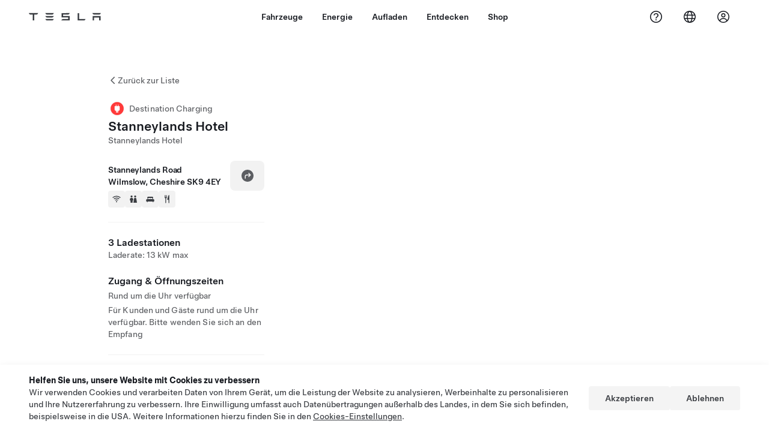

--- FILE ---
content_type: text/html; charset=utf-8
request_url: https://www.tesla.com/de_de/findus/location/charger/dc46124
body_size: 13355
content:
<!DOCTYPE html><html dir="ltr" lang="en-US"><head><meta charSet="utf-8" data-next-head=""/><meta name="viewport" content="width=device-width" data-next-head=""/><link href="/assets/findus/icon.ico" rel="icon"/><link rel="stylesheet" media="all" href="https://digitalassets.tesla.com/tesla-design-system/raw/upload/design-system/9.x/index.css"/><meta name="apple-mobile-web-app-status-bar-style" content="black-translucent"/><meta name="viewport" content="width=device-width, initial-scale=1.0, maximum-scale=1.0, user-scalable=no"/><link rel="stylesheet" media="all" href="https://tesla.com/modules/custom/tesla_mega_menu/dist/9.2.0/header.bundle.css"/><link rel="preload" href="/findus/_next/static/css/1c58be8e460ed7b8.css" as="style"/><link rel="stylesheet" href="/findus/_next/static/css/1c58be8e460ed7b8.css" data-n-g=""/><link rel="preload" href="/findus/_next/static/css/7fc31bffc3ad26bb.css" as="style"/><link rel="stylesheet" href="/findus/_next/static/css/7fc31bffc3ad26bb.css" data-n-p=""/><noscript data-n-css=""></noscript><script defer="" nomodule="" src="/findus/_next/static/chunks/polyfills-42372ed130431b0a.js"></script><script src="/findus/_next/static/chunks/webpack-047e56f6eafbc673.js" defer=""></script><script src="/findus/_next/static/chunks/framework-f0f34dd321686665.js" defer=""></script><script src="/findus/_next/static/chunks/main-a3f881f48846a3a6.js" defer=""></script><script src="/findus/_next/static/chunks/pages/_app-607d0c6fba9a235e.js" defer=""></script><script src="/findus/_next/static/chunks/7e42aecb-b13b71ae60be8faf.js" defer=""></script><script src="/findus/_next/static/chunks/71f82f92-86c876be88ded4d9.js" defer=""></script><script src="/findus/_next/static/chunks/6d2b60a9-e6dd7cf512da3496.js" defer=""></script><script src="/findus/_next/static/chunks/3085-ad197560c9590e5f.js" defer=""></script><script src="/findus/_next/static/chunks/7462-a685718f3fb1ca17.js" defer=""></script><script src="/findus/_next/static/chunks/3596-047aab4711b98de2.js" defer=""></script><script src="/findus/_next/static/chunks/6277-6955b67d069419e7.js" defer=""></script><script src="/findus/_next/static/chunks/4279-436abab53d862bdb.js" defer=""></script><script src="/findus/_next/static/chunks/5707-c8819c3dfa3d6371.js" defer=""></script><script src="/findus/_next/static/chunks/6385-a5ce16894de4b30e.js" defer=""></script><script src="/findus/_next/static/chunks/pages/%5Blocale%5D/findus/location/%5BfunctionType%5D/%5BlocationSlug%5D-4ab010fa046c9374.js" defer=""></script><script src="/findus/_next/static/jWCuRRgrXlvFDyWprISA9/_buildManifest.js" defer=""></script><script src="/findus/_next/static/jWCuRRgrXlvFDyWprISA9/_ssgManifest.js" defer=""></script></head><script>
          const path = window.location.pathname;
          if (!path.includes("list")) document.documentElement.setAttribute("dir", ["he_il", "ar_il", "ar_ae", "ar_qa", "ar_sa"].includes(path.split("/")[1].toLowerCase()) ? "rtl" : "ltr")
          </script><body><div class="tds-header" id="tds-site-header-wrapper"><div id="mega-menu"></div></div><script src="https://tesla.com/modules/custom/tesla_mega_menu/dist/9.2.0/header.bundle.js"></script><div id="__next"><div><div><div class="list-content"><div class="styles_location-conatiner___3Go3"><div class="styles_back-btn__ZiDXm"><svg class="tds-icon tds-icon-chevron-small-270 tds-icon--small" viewBox="0 0 16 16" xmlns="http://www.w3.org/2000/svg"><path fill="currentColor" d="M11.025 13.25a.748.748 0 0 1-1.281.53l-5.25-5.264a.75.75 0 0 1 0-1.06L9.717 2.22a.75.75 0 1 1 1.062 1.06L6.084 7.986l4.722 4.734a.75.75 0 0 1 .219.53"></path></svg><div class="styles_back-btn-text__Fz3eP"><a href="/de_DE/findus/list">Zurück zur Liste</a></div></div><div class="styles_location-details__yychh"><div class="styles_card-container__TsVOM"><div class="styles_headerContainer___sXD_"><div class="styles_headerTypeContainer__7clDm"><div class="styles_headerTypeText__wiiUa"><img src="/assets/findus/pin_destinationcharger_wo_shadow.svg" style="min-width:24px;min-height:24px;margin-right:5px"/><span class="">Destination Charging</span></div></div><div class="styles_card_header_text__FJOxf"><span class="">Stanneylands Hotel</span></div><div class="styles_commonSiteNameText__mR_n5"><span class="">Stanneylands Hotel</span></div></div><div class="styles_chargerAddressComponent__0dnkP"><div class="styles_chargerAddressLinesAndDirections___T87s"><div><div><span class="styles_chargerAddressLineText__k56_n"> Stanneylands Road</span></div><div><span class="styles_chargerAddressLineText__k56_n">Wilmslow, Cheshire SK9 4EY</span></div></div><div class="styles_chargerAddressDrivingDirections__VoZYJ"><button class="tds-btn styles_chargerNavigateButton__GKhWL"><div><svg class="tds-icon tds-icon-directions-filled tds-icon--default" viewBox="0 0 24 24" xmlns="http://www.w3.org/2000/svg"><path fill="currentColor" d="M12 22c5.523 0 10-4.477 10-10S17.523 2 12 2 2 6.477 2 12s4.477 10 10 10m2.53-14.53 2.75 2.75a.75.75 0 0 1 0 1.06l-2.75 2.75a.75.75 0 1 1-1.06-1.06l1.47-1.47h-4.19A1.75 1.75 0 0 0 9 13.25v3a.75.75 0 0 1-1.5 0v-3A3.25 3.25 0 0 1 10.75 10h4.19l-1.47-1.47a.75.75 0 0 1 1.06-1.06"></path></svg></div></button></div></div><div class="styles_amenitiesContainer__3mrnf"><div><a href="https://www.google.com/maps/search/wifiStanneylands Road+Wilmslow+Cheshire" target="_blank"><button class="tds-icon-btn tds-icon-btn--medium styles_amenityIconButton__4C78t" type="button"><svg class="tds-icon tds-icon-wifi-filled styles_amenityIcon__3ka_r" viewBox="0 0 24 24" xmlns="http://www.w3.org/2000/svg"><path fill="currentColor" d="M21.671 7.284c.419.353.432.982.057 1.38-.382.406-1.02.418-1.449.063A12.95 12.95 0 0 0 12 5.75c-3.146 0-6.03 1.117-8.28 2.977-.428.355-1.066.343-1.448-.063-.375-.398-.361-1.027.057-1.38A14.94 14.94 0 0 1 12 3.75a14.94 14.94 0 0 1 9.671 3.534M12 20a1.5 1.5 0 1 1 0-3 1.5 1.5 0 0 1 0 3m-6.634-8.076c-.372-.397-.36-1.024.065-1.366A10.46 10.46 0 0 1 12 8.25c2.485 0 4.77.864 6.568 2.308.425.341.437.969.065 1.366-.383.408-1.023.417-1.466.077A8.46 8.46 0 0 0 12 10.25 8.46 8.46 0 0 0 6.832 12c-.443.341-1.083.332-1.466-.076M8.5 13.876c-.436.314-.442.935-.074 1.327.387.411 1.036.404 1.521.113A4 4 0 0 1 12 14.75c.75 0 1.453.207 2.053.566.485.29 1.134.298 1.521-.113.368-.392.363-1.013-.074-1.327A5.97 5.97 0 0 0 12 12.75a5.97 5.97 0 0 0-3.5 1.126"></path></svg></button></a></div><div><a href="https://www.google.com/maps/search/restroomsStanneylands Road+Wilmslow+Cheshire" target="_blank"><button class="tds-icon-btn tds-icon-btn--medium styles_amenityIconButton__4C78t" type="button"><svg class="tds-icon tds-icon-restroom-filled styles_amenityIcon__3ka_r" viewBox="0 0 24 24" xmlns="http://www.w3.org/2000/svg"><path fill="currentColor" d="M10 5.5a2.5 2.5 0 1 1-5 0 2.5 2.5 0 0 1 5 0M16.5 8a2.5 2.5 0 1 0 0-5 2.5 2.5 0 0 0 0 5m-.806 1a2 2 0 0 0-1.973 1.671l-1.624 9.747a.5.5 0 0 0 .493.582h7.82a.5.5 0 0 0 .493-.582l-1.624-9.747A2 2 0 0 0 17.306 9zM3.5 12a3 3 0 0 1 3-3h2a3 3 0 0 1 3 3v3a.5.5 0 0 1-.5.5h-1v5a.5.5 0 0 1-.5.5h-4a.5.5 0 0 1-.5-.5v-5H4a.5.5 0 0 1-.5-.5z"></path></svg></button></a></div><div><a href="https://www.google.com/maps/search/lodgingStanneylands Road+Wilmslow+Cheshire" target="_blank"><button class="tds-icon-btn tds-icon-btn--medium styles_amenityIconButton__4C78t" type="button"><svg class="tds-icon tds-icon-bed-filled styles_amenityIcon__3ka_r" viewBox="0 0 24 24" xmlns="http://www.w3.org/2000/svg"><path fill="currentColor" d="M6.75 6A1.75 1.75 0 0 0 5 7.75v3.125c0 .069.056.125.125.125h2.25a.125.125 0 0 0 .125-.125V10a1 1 0 0 1 1-1h2a1 1 0 0 1 1 1v.875c0 .069.056.125.125.125h.75a.125.125 0 0 0 .125-.125V10a1 1 0 0 1 1-1h2a1 1 0 0 1 1 1v.875c0 .069.056.125.125.125h2.25a.125.125 0 0 0 .125-.125V7.75A1.75 1.75 0 0 0 17.25 6zM4.5 12A2.5 2.5 0 0 0 2 14.5V17a1 1 0 0 0 1 1h1v1.25a.75.75 0 0 0 1.5 0V18h13v1.25a.75.75 0 0 0 1.5 0V18h1a1 1 0 0 0 1-1v-2.5a2.5 2.5 0 0 0-2.5-2.5z"></path></svg></button></a></div><div><a href="https://www.google.com/maps/search/restaurantsStanneylands Road+Wilmslow+Cheshire" target="_blank"><button class="tds-icon-btn tds-icon-btn--medium styles_amenityIconButton__4C78t" type="button"><svg class="tds-icon tds-icon-restaurant-filled styles_amenityIcon__3ka_r" viewBox="0 0 24 24" xmlns="http://www.w3.org/2000/svg"><path fill="currentColor" d="M8.775 2a.6.6 0 0 1 .6.6v4.15a.5.5 0 0 0 1 0V2.562a.562.562 0 1 1 1.125 0v5.491c0 .937-.76 1.697-1.697 1.697a.053.053 0 0 0-.053.053V21a1 1 0 1 1-2 0V9.803a.053.053 0 0 0-.053-.053C6.76 9.75 6 8.99 6 8.053V2.587a.587.587 0 1 1 1.175 0V6.75a.5.5 0 0 0 1 0V2.6a.6.6 0 0 1 .6-.6m6.547 1.435-2.69 9.03a1 1 0 0 0 .96 1.285H15.5a.25.25 0 0 1 .25.25v7a1 1 0 1 0 2 0V2.502A.5.5 0 0 0 17.248 2a2.01 2.01 0 0 0-1.926 1.435"></path></svg></button></a></div></div></div><hr class="cardSectionSeparator"/><div class="styles_chargerQuantityAndPowerContainer___KSw8"><div class="styles_chargerQuantityAndPowerStructure__YcpFc"><span class="styles_chargerQuantityText__pfnaK">3 Ladestationen</span><span class="styles_chargerMaxPowerText__Jtrrt">Laderate: 13 kW max</span></div></div><div class="styles_chargerHoursContainer__KUdcb"><span class="styles_chargerHoursHeaderLabel__GrF5c">Zugang &amp; Öffnungszeiten</span><span class="styles_twentyfoursevenText__btGSf">Rund um die Uhr verfügbar</span><span class="styles_twentyfoursevenText__btGSf">Für Kunden und Gäste rund um die Uhr verfügbar. Bitte wenden Sie sich an den Empfang</span></div><hr class="cardSectionSeparator"/><div class="styles_contactContainer__K0_Og"><div class="styles_contantStack__Lp9UH"><div class="styles_contactContent__qkoBs"><div class="styles_contactHeader__aW3Ip"><span class="styles_contactHeaderLabel__UUN17">Website &amp; Phone Number</span><span class=""><a class="tds-link" href="tel:+44 162 552 5225" rel="noopener noreferrer" target="_blank">+44 162 552 5225</a></span></div><span class=""><a class="tds-link styles_contactWebsite__l7gwy" href="https://www.stanneylands.co.uk/" rel="noopener noreferrer" target="_blank">https://www.stanneylands.co.uk/</a></span></div></div></div></div><div class="styles_map-image__cVqgS"><img alt="" class="styles_map-preview__GXAor" height="449" src="https://maps.googleapis.com/maps/api/staticmap?center=53.342974,-2.22745&amp;zoom=15&amp;size=660x449&amp;maptype=&amp;maptype=roadmap&amp;style=feature:landscape%7Celement:geometry%7Ccolor:0xeeeeee&amp;style=feature:poi%7Cvisibility:off&amp;style=feature:road%7Celement:geometry.fill%7Ccolor:0xffffff&amp;style=feature:road%7Celement:geometry.stroke%7Ccolor:0xffffff&amp;style=feature:road%7Celement:labels.text%7Csaturation:-100&amp;style=feature:road.highway%7Celement:geometry.fill%7Ccolor:0xc4c4c4&amp;style=feature:road.highway%7Celement:geometry.stroke%7Ccolor:0xc4c4c4&amp;style=feature:water%7Ccolor:0xD4D4D4
&amp;key=AIzaSyANja5-X2WJ5BhM_vQlBBN8qm-EI4_Z6ew&amp;markers=53.342974,-2.22745" width="660"/></div></div></div><div class="footer-links"><a class="tds-link tds-link--secondary footer-link-text" href="/de_DE/about?redirect=no" target="_blank">Tesla © <!-- -->2026</a><a class="tds-link tds-link--secondary footer-link-text" href="/de_DE/about/legal?redirect=no" target="_blank">Datenschutz u. Rechtsgrundlagen</a><a class="tds-link tds-link--secondary footer-link-text" href="/de_DE/impressum?redirect=no" target="_blank">Impressum</a><a class="tds-link tds-link--secondary footer-link-text" href="/de_DE/contact?redirect=no" target="_blank">Kontakt</a><a class="tds-link tds-link--secondary footer-link-text" href="/de_DE/careers?redirect=no" target="_blank">Karriere</a><a class="tds-link tds-link--secondary footer-link-text" href="/de_DE/updates?redirect=no" target="_blank">Newsletter</a><a class="tds-link tds-link--secondary footer-link-text" href="/de_DE/findus/list?redirect=no" target="_blank">Standorte</a></div></div></div></div></div><script id="__NEXT_DATA__" type="application/json">{"props":{"pageProps":{"formattedData":{"chargerAccessHours":{},"chargerAccessTypeAndInstructions":{"access_instructions":"Bitte wenden Sie sich an den Empfang","restrictions":"Für Kunden und Gäste rund um die Uhr verfügbar"},"chargerAddress":[" Stanneylands Road","Wilmslow, Cheshire SK9 4EY"],"chargerAddressDetails":{"directionsLink":"https://maps.google.com/maps?daddr=53.342974,-2.22745"},"chargerAmenities":[{"icon":{"children":[{"name":"path","type":"element","value":"","attributes":{"fill":"currentColor","d":"M21.671 7.284c.419.353.432.982.057 1.38-.382.406-1.02.418-1.449.063A12.95 12.95 0 0 0 12 5.75c-3.146 0-6.03 1.117-8.28 2.977-.428.355-1.066.343-1.448-.063-.375-.398-.361-1.027.057-1.38A14.94 14.94 0 0 1 12 3.75a14.94 14.94 0 0 1 9.671 3.534M12 20a1.5 1.5 0 1 1 0-3 1.5 1.5 0 0 1 0 3m-6.634-8.076c-.372-.397-.36-1.024.065-1.366A10.46 10.46 0 0 1 12 8.25c2.485 0 4.77.864 6.568 2.308.425.341.437.969.065 1.366-.383.408-1.023.417-1.466.077A8.46 8.46 0 0 0 12 10.25 8.46 8.46 0 0 0 6.832 12c-.443.341-1.083.332-1.466-.076M8.5 13.876c-.436.314-.442.935-.074 1.327.387.411 1.036.404 1.521.113A4 4 0 0 1 12 14.75c.75 0 1.453.207 2.053.566.485.29 1.134.298 1.521-.113.368-.392.363-1.013-.074-1.327A5.97 5.97 0 0 0 12 12.75a5.97 5.97 0 0 0-3.5 1.126"},"children":[]}],"id":"icon-wifi-filled","viewBox":"0 0 24 24"},"label":"AMENITIES_WIFI","url":"https://www.google.com/maps/search/wifiStanneylands Road+Wilmslow+Cheshire"},{"icon":{"children":[{"name":"path","type":"element","value":"","attributes":{"fill":"currentColor","d":"M10 5.5a2.5 2.5 0 1 1-5 0 2.5 2.5 0 0 1 5 0M16.5 8a2.5 2.5 0 1 0 0-5 2.5 2.5 0 0 0 0 5m-.806 1a2 2 0 0 0-1.973 1.671l-1.624 9.747a.5.5 0 0 0 .493.582h7.82a.5.5 0 0 0 .493-.582l-1.624-9.747A2 2 0 0 0 17.306 9zM3.5 12a3 3 0 0 1 3-3h2a3 3 0 0 1 3 3v3a.5.5 0 0 1-.5.5h-1v5a.5.5 0 0 1-.5.5h-4a.5.5 0 0 1-.5-.5v-5H4a.5.5 0 0 1-.5-.5z"},"children":[]}],"id":"icon-restroom-filled","viewBox":"0 0 24 24"},"label":"AMENITIES_RESTROOMS","url":"https://www.google.com/maps/search/restroomsStanneylands Road+Wilmslow+Cheshire"},{"icon":{"children":[{"name":"path","type":"element","value":"","attributes":{"fill":"currentColor","d":"M6.75 6A1.75 1.75 0 0 0 5 7.75v3.125c0 .069.056.125.125.125h2.25a.125.125 0 0 0 .125-.125V10a1 1 0 0 1 1-1h2a1 1 0 0 1 1 1v.875c0 .069.056.125.125.125h.75a.125.125 0 0 0 .125-.125V10a1 1 0 0 1 1-1h2a1 1 0 0 1 1 1v.875c0 .069.056.125.125.125h2.25a.125.125 0 0 0 .125-.125V7.75A1.75 1.75 0 0 0 17.25 6zM4.5 12A2.5 2.5 0 0 0 2 14.5V17a1 1 0 0 0 1 1h1v1.25a.75.75 0 0 0 1.5 0V18h13v1.25a.75.75 0 0 0 1.5 0V18h1a1 1 0 0 0 1-1v-2.5a2.5 2.5 0 0 0-2.5-2.5z"},"children":[]}],"id":"icon-bed-filled","viewBox":"0 0 24 24"},"label":"AMENITIES_LODGING","url":"https://www.google.com/maps/search/lodgingStanneylands Road+Wilmslow+Cheshire"},{"icon":{"children":[{"name":"path","type":"element","value":"","attributes":{"fill":"currentColor","d":"M8.775 2a.6.6 0 0 1 .6.6v4.15a.5.5 0 0 0 1 0V2.562a.562.562 0 1 1 1.125 0v5.491c0 .937-.76 1.697-1.697 1.697a.053.053 0 0 0-.053.053V21a1 1 0 1 1-2 0V9.803a.053.053 0 0 0-.053-.053C6.76 9.75 6 8.99 6 8.053V2.587a.587.587 0 1 1 1.175 0V6.75a.5.5 0 0 0 1 0V2.6a.6.6 0 0 1 .6-.6m6.547 1.435-2.69 9.03a1 1 0 0 0 .96 1.285H15.5a.25.25 0 0 1 .25.25v7a1 1 0 1 0 2 0V2.502A.5.5 0 0 0 17.248 2a2.01 2.01 0 0 0-1.926 1.435"},"children":[]}],"id":"icon-restaurant-filled","viewBox":"0 0 24 24"},"label":"AMENITIES_RESTAURANT","url":"https://www.google.com/maps/search/restaurantsStanneylands Road+Wilmslow+Cheshire"}],"additionalNotice":{},"chargerDetails":{"name":"Stanneylands Hotel","address":{"street":"Stanneylands Road","streetNumber":null,"city":"Wilmslow","district":null,"state":"Cheshire","countryCode":"GB","country":"United Kingdom","postalCode":"SK9 4EY","postalExt":null,"navRegion":"eu","nearestEntrance":null},"entryPoint":{"latitude":53.342974,"longitude":-2.22745},"centroid":{"latitude":53.342974,"longitude":-2.22745},"publicStallCount":3,"openToPublic":true,"amenities":["AMENITIES_WIFI","AMENITIES_RESTROOMS","AMENITIES_LODGING","AMENITIES_RESTAURANT"],"maxPowerKw":13,"timeZone":"Europe/London","accessType":"Public","openToNonTeslas":false,"availabilityProfile":null,"accessHours":{"twentyFourSeven":true},"locationGUID":"bad8f7d6-41b5-43e1-bb50-bb35bd18a65c","commonSiteName":"Stanneylands Hotel","effectivePricebooks":[]},"email":"https://www.stanneylands.co.uk/","chargerMaxPower":13,"chargerName":"Stanneylands Hotel","commonSiteName":"Stanneylands Hotel","phoneNumber":"+44 162 552 5225","roadSideAssistanceNumber":null,"chargerPricing":false,"chargerQuantity":3,"chargerHistogramData":null,"showHistogram":true},"functionTypeFromQuery":"chargers","googleMapKey":"AIzaSyANja5-X2WJ5BhM_vQlBBN8qm-EI4_Z6ew","baiduMapAk":"qAt8bB6YfSE69wpL9zPMcSVCdkjQO94Z","gioConfig":{"GIO_ACCOUNT_ID":"","GIO_DATA_RESOURCE_ID":"","GIO_HOST":""},"listFunctionType":"chargers","locationData":{"marketing":{"gmaps_override":null,"display_driving_directions":true,"show_on_bodyshop_support_page":false,"location_url_slug":"dc46124","show_on_find_us":false,"gmaps_override_longitude":-2.22745,"store_sub_region":{"display_name":"United Kingdom"},"display_name":"Stanneylands Hotel","store_region":{"name":"europe"},"gmaps_override_latitude":53.342974,"roadside_assistance_number":"0162 845 0660","address_notes":null,"service_hours_by_appointment_only":"0","store_hours_by_appointment_only":"0","phone_numbers":null,"common_name":"","service_center_phone":null},"functions":[{"business_hours":{"hours":[]},"address":{"country":"GB","address_validated":false,"city":"Wilmslow","address_1":"Stanneylands Road","address_2":null,"latitude":53.342974,"county":null,"state_province":"CHESHIRE","locale":"en-US","address_number":null,"address_street":null,"district":null,"country_name":null,"address_provider_enum":"google","postal_code":"SK9 4EY","postal_code_suffix":null,"longitude":-2.22745},"address_by_locale":[{"country":"GB","address_validated":false,"city":"Wilmslow","address_1":"Stanneylands Road","address_2":null,"latitude":53.342974,"county":null,"state_province":"CHESHIRE","locale":"en-US","address_number":null,"address_street":null,"district":null,"country_name":null,"address_provider_enum":"google","postal_code":"SK9 4EY","postal_code_suffix":null,"longitude":-2.22745}],"customer_facing_name":"Stanneylands Hotel Wilmslow Cheshire","translations":{"customerFacingName":{"en-US":"Stanneylands Hotel Wilmslow Cheshire"}},"name":"Charging_Commercial_Charging","opening_date":"2018-04-03","status":"Pending"}],"tesla_center_collision_function":{"company_phone":null},"key_data":{"address":{"country":"GB","address_validated":false,"city":"Wilmslow","address_1":"Stanneylands Road","address_2":"","latitude":53.342974,"county":null,"state_province":"CHESHIRE","locale":"en-US","address_number":null,"address_street":null,"district":null,"country_name":"United Kingdom","address_provider_enum":"google","postal_code":"SK9 4EY","postal_code_suffix":null,"longitude":-2.22745},"phone":null,"local_address":null,"use_local_address":false,"geo_point":{"lon":-2.22745,"lat":53.342974},"status":{"name":"Open"},"address_by_locale":[{"country":"GB","city":"Wilmslow","address_1":"Stanneylands Road","address_2":"","latitude":53.342974,"country_name":null,"state_province":"CHESHIRE","locale":"en-US","postal_code":"SK9 4EY","longitude":-2.22745}]},"destination_charger_function":{"installed_full_power":"13","access_type":"Public","destination_website":"https://www.stanneylands.co.uk/","open_to_non_tesla":false,"show_on_find_us":true,"project_status":"Installation complete","restrictions":"Available for customers.","phone_number":"+44 162 552 5225","access_instructions":"Please see front desk.","num_charger_stalls":"2"}},"locationSlug":"dc46124","currentLocationType":"destination_charger","allLocationTypesApartFromCurrent":[],"translations":{"app_strings":{"findUs_description":"Verwenden Sie die interaktive Karte „Uns finden“, um Tesla-Ladestationen, Service Center, Galerien und Tesla Stores unterwegs zu finden.","findUs_keywords":"Karte mit Tesla Ladestationen, Tesla Ladestationen, Tesla Ladestationen in meiner Nähe, Tesla Store, Tesla Service Center, Tesla Galerie, Elektrofahrzeug-Ladestation, wo kann ich meinen Tesla aufladen, Elektrofahrzeug-Ladestationen, Elektroauto-Ladestationen, Aufladen von Elektroautos, interaktive Karte „Uns finden“, globale Supercharger-Karte, globale Tesla Ladestationskarte, globale Destination Charger","title":"Uns Finden | Tesla"},"errors":{"default":"Es ist ein Fehler aufgetreten!","noLocations":"Für Ihre Suchanfrage wurden keine Standorte gefunden.","serviceDown":"Verbindung mit dem Service nicht möglich."},"filters":{"__RestOfWorld":{"all_demo_drive":"Probefahrt"},"all_destination_chargers":"„Destination Charging“-Ladestationen","all_service_collision":"Service \u0026 Karosseriereparatur","all_stores_and_delivery":"Stores und Galerien","all_superchargers":"Supercharger","bodyRepairCenter":"Karosseriewerkstatt","bodyshop":"Karosseriewerkstätten","buttons":{"apply":"Anwenden","cancel":"Abbrechen","clear":"Löschen"},"coming_soon_service_centers":"Service Center in naher Zukunft","coming_soon_superchargers":"Supercharger in naher Zukunft","delivery_centers":"Auslieferungszentren","desktopLabel":"Uns Finden","in_store_demo_drive":"Im Store","mobileLabel":"Filter","nacs_superchargers":"NACS-Partner","open_to_all_evs_superchargers":"Andere Elektrofahrzeuge","open_to_all_evs_destination_chargers":"Andere Elektrofahrzeuge","self_serve_demo_drive":"Self-Serve","vehicle_type":"Fahrzeugtyp:","stores":"Stores","tesla_collision_centers":"Tesla-Karosseriewerkstätten","tesla_exclusive_superchargers":"Tesla","tesla_exclusive_destination_chargers":"Tesla","tesla_service_centers":"Service Center"},"callback":{"request_a_call":"Um Rückruf bitten","callback_requested":"Rückruf angefordert","callback_failed":"Rückrufanforderung fehlgeschlagen","first_name":"Vorname","last_name":"Nachname","email":"E-Mail","phone":"Telefon","zip_code":"Postleitzahl","notes":"Hinweise","feedback_optional":"Optional","product_interest":"Produkt, welches Sie interessiert","submit":"Senden","model_s":"Model S","model_3":"Model 3","model_x":"Model X","model_y":"Model Y","cybertruck":"Cybertruck","roadster":"Roadster","solar_panels":"Solarpanele","solar_roof":"Solar Roof","charging":"Aufladen","powerwall":"Powerwall","get_updates":"Updates","required":"Pflichtfeld","invalid_email":"E-Mail-Adresse ungültig","invalid_phone":"Ungültige Telefonnummer","select_one_product":"Mindestens ein Produkt auswählen","callback_success":"Ein Tesla-Berater wird Sie so bald wie möglich kontaktieren.\nTesla wird Sie zudem regelmäßig mit Neuigkeiten über die von Ihnen angegebene E-Mail-Adresse auf dem Laufenden halten.","callback_error":"Bitte erneut versuchen","non_emea_consent_message":"Durch Anklicken von \u0026quot;Senden\u0026quot; erlaube ich Tesla, mich über die von mir bereitgestellten Kontaktinformationen zu kontaktieren. Ich verstehe, dass für Anrufe oder Nachrichten automatisches bzw. computergestütztes Anwählen oder vorab aufgenommenen Nachrichten verwendet werden können. Es gelten die normalen Nachrichten- und Datengebühren. Ich kann mich jederzeit in der Tesla App oder durch \u003ca href=\"{{URL}}\" class=\"tds-link\"\u003eAbbestellen\u003c/a\u003e abmelden. Diese Einwilligung ist für Ihre Anfrage nicht erforderlich.","emea_consent_message":"Ich bin damit einverstanden, weitere Informationen und Angebote zu Tesla-Produkten zu empfangen und auch durch automatisierte Anrufe oder Texte kontaktiert zu werden. Ich verstehe und stimme der \u003ca href=\"{{PRIVACY}}\" class=\"tds-link\"\u003eTesla Datenschutzerklärung\u003c/a\u003e und den \u003ca href=\"{{TERMS}}\" class=\"tds-link\"\u003eNutzungsbedingungen\u003c/a\u003e zu."},"footer":{"careers":"Karriere","contact":"Kontakt","forums":"Foren","impressum":"Impressum","locations":"Standorte","newsletter":"Newsletter","privacyLegal":"Datenschutz u. Rechtsgrundlagen","recallInfo":"Rückruf-Info","signOut":"Abmelden","teslaConnect":"Tesla Connect"},"list":{"commonStrings":{"title":"Uns Finden","backToList":"Zurück zur Liste"},"country":{"AD":"Andorra","AE":"Vereinigte Arabische Emirate","AF":"Afghanistan","AG":"Antigua und Barbuda","AI":"Anguilla","AL":"Albanien","AM":"Armenien","AN":"Niederländische Antillen","AO":"Angola","AQ":"Antarktis","AR":"Argentinien","AS":" Amerikanisch-Samoa","AT":"Österreich","AU":"Australien","AW":"Aruba","AX":"Åland-Inseln","AZ":"Aserbaidschan ","BA":"Bosnien-Herzegowina","BB":"Barbados","BD":"Bangladesch","BE":"Belgien","BF":"Burkina Faso","BG":"Bulgarien","BH":"Bahrain","BI":"Burundi","BJ":"Benin","BL":"St. Barthélemy","BM":"Bermuda","BN":"Brunei","BO":"Bolivien","BQ":"Karibische Niederlande","BR":"Brasilien","BS":"Bahamas","BT":"Bhutan ","BV":"Bouvet-Insel","BW":"Botswana","BY":"Weißrussland","BZ":"Belize","CA":"Kanada","CC":"Kokosinseln","CD":"Kongo (Kinshasa)","CF":"Zentralafrikanische Republik","CG":"Kongo (Brazzaville)","CH":"Schweiz","CI":"Elfenbeinküste","CK":"Cook Islands","CL":"Chile","CM":"Kamerun","CN":"China (Festland)","CO":"Kolombien","CR":"Costa Rica","CU":"Kuba","CV":"Kapverden","CW":"Curaçao","CX":"Weihnachtsinsel","CY":"Zypern","CZ":"Tschechische Republik","DE":"Deutschland","DJ":"Dschibuti","DK":"Dänemark","DM":"Dominica","DO":"Dominikanische Republik","DZ":"Algerien","EC":"Ecuador","EE":"Estland","EG":"Ägypten","EH":"Westsahara","ER":"Eritrea","ES":"Spanien","ET":"Äthiopien","FI":"Finnland","FJ":"Fidschi","FK":"Falklandinseln","FM":"Mikronesien","FO":"Färöer-Inseln","FR":"Frankreich","GA":"Gabun","GB":"Großbritannien","GD":"Granada","GE":"Georgien","GF":"Französisch-Guayana","GG":"Guernsey","GH":"Ghana","GI":"Gibraltar","GL":"Grönland","GM":"Gambia","GN":"Guinea","GP":"Guadeloupe","GQ":"Äquatorialguinea","GR":"Griechenland","GS":"Südgeorgien und Südliche Sandwichinseln","GT":"Guatemala","GU":"Guam","GW":"Guinea-Bissau","GY":"Guyana","HK":"Hong Kong","HM":"Heardinsel und McDonaldinseln","HN":"Honduras","HR":"Kroatien","HT":"Haiti","HU":"Ungarn","ID":"Indonesien","IE":"Irland","IL":"Israel","IM":"Isle of Man","IN":"Indien","IO":"Britisches Territorium im Indischen Ozean","IQ":"Irak","IR":"Iran","IS":"Island","IT":"Italien","JE":"Jersey","JM":"Jamaika","JO":"Jordanien","JP":"Japan","KE":"Kenia","KG":"Kirgisistan ","KH":"Kambodscha","KI":"Kiribati","KM":"Komoren","KN":"St. Kitts und Nevis","KP":"Nordkorea","KR":"Südkorea","KW":"Kuwait","KY":"Caimaninseln","KZ":"Kasachstan","LA":"Laos","LB":"Libanon","LC":"Saint Lucia","LI":"Liechtenstein","LK":"Sri Lanka","LR":"Liberia","LS":"Lesotho","LT":"Litauen","LU":"Luxemburg","LV":"Lettland","LY":"Libyen","MA":"Marokko ","MC":"Monaco","MD":"Moldawien","ME":"Montenegro","MF":"Saint Martin (französischer Teil)","MG":"Madagaskar","MH":"Marshallinseln ","MK":"Mazedonien","ML":"Mali","MM":"Myanmar","MN":"Mongolei","MO":"Macao","MP":"Nördliche Marianen","MQ":"Martinique","MR":"Mauritanien","MS":"Montserrat","MT":"Malta","MU":"Mauritius","MV":"Malediven","MW":"Malawi","MX":"Mexiko","MY":"Malaysia","MZ":"Mosambik","NA":"Namibien","NC":"Neukaledonien","NE":"Niger","NF":"Norfolkinsel ","NG":"Nigeria","NI":"Nicaragua","NL":"Niederlande","NO":"Norwegen","NP":"Nepal","NR":"Nauru","NU":"Niue","NZ":"Neuseeland","OM":"Oman","PA":"Panama","PE":"Peru","PF":"Französisch-Polynesien","PG":"Papua-Neuguinea","PH":"Philippinen","PK":"Pakistan","PL":"Polen","PM":"St. Pierre und Miquelon","PN":"Pitcairn","PR":"Puerto Rico","PS":"Palästinensergebiete","PT":"Portugal","PW":"Palau","PY":"Paraguay","QA":"Katar","RE":"Réunion","RO":"Rumänien","RS":"Serbien","RU":"Russland","RW":"Ruanda","SA":"Saudi-Arabien","SB":"Salomoninseln","SC":"Seychellen","SD":"Sudan","SE":"Schweden","SG":"Singapur","SH":"Sankt Helena","SI":"Slowenien","SJ":"Spitzbergen und Jan-Mayen-Inseln","SK":"Slowakei","SL":"Sierra Leone","SM":"San Marino","SN":"Senegal","SO":"Somalia","SR":"Surinam","SS":"Südsudan","ST":"Sao Tome und Principe","SV":"El Salvador","SX":"Sint Maarten","SY":"Syrien","SZ":"Swasiland","TC":"Turks- und Caicosinseln","TD":"Tschad","TF":"Französische Gebiete im südlichen Indischen Ozean","TG":"Togo","TH":"Thailand","TJ":"Tadschikistan","TK":"Tokelau","TL":"Demokratische Republik Timor-Leste","TM":"Turkmenistan","TN":"Tunesien","TO":"Tonga","TR":"Türkei","TT":"Trinidad und Tobago","TV":"Tuvalu","TW":"Taiwan","TZ":"Tansania","UA":"Ukraine","UG":"Uganda","UM":"United States Minor Outlying Islands","US":"Vereinigte Staaten","UY":"Uruguay","UZ":"Usbekistan","VA":"Vatikan","VC":"St. Vincent und die Grenadinen","VE":"Venezuela","VG":"Britische Jungferninseln","VI":"Amerikanische Jungferninseln","VN":"Vietnam","VU":"Vanuatu","WF":"Wallis und Futuna","WS":"Samoa","YE":"Jemen","YT":"Mayotte","ZA":"Südafrika","ZM":"Sambia","ZW":"Simbabwe"},"countryPageHeader":{"bodyshop":{"Andorra":"Tesla-Karosseriewerkstätten in Andorra","Australia":"Tesla-Karosseriewerkstätten in Australien","Austria":"Tesla-Karosseriewerkstätten in Österreich","Belgium":"Tesla-Karosseriewerkstätten in Belgien","Bosnia and Herzegovina":"Tesla-Karosseriewerkstätten in Bosnien und Herzegowina","Bulgaria":"Tesla-Karosseriewerkstätten in Bulgarien","Canada":"Tesla-Karosseriewerkstätten in Kanada","Chile":"Tesla-Karosseriewerkstätten in Chile","China":"Tesla-Karosseriewerkstätten in China","China Mainland":"Tesla-Karosseriewerkstätten in China","Colombia":"Tesla-Karosseriewerkstätten in Colombia","Croatia":"Tesla-Karosseriewerkstätten in Kroatien","Czech Republic":"Tesla-Karosseriewerkstätten in Tschechien","Czechia":"Tesla-Karosseriewerkstätten in Tschechien","Denmark":"Tesla-Karosseriewerkstätten in Dänemark","Estonia":"Tesla-Karosseriewerkstätten in Estland","Europe (Other)":"Tesla-Karosseriewerkstätten in Europa (Sonstige)","Finland":"Tesla-Karosseriewerkstätten in Finnland","France":"Tesla-Karosseriewerkstätten in Frankreich","Germany":"Tesla-Karosseriewerkstätten in Deutschland","Gibraltar":"Tesla-Karosseriewerkstätten in Gibraltar","Greece":"Tesla-Karosseriewerkstätten in Griechenland","Hungary":"Tesla-Karosseriewerkstätten in Ungarn","Iceland":"Tesla-Karosseriewerkstätten in Island","India":"Tesla-Karosseriewerkstätten in Indien","Ireland":"Tesla-Karosseriewerkstätten in Irland","Israel":"Tesla-Karosseriewerkstätten in Israel","Italy":"Tesla-Karosseriewerkstätten in Italien","Japan":"Tesla-Karosseriewerkstätten in Japan","Jordan":"Tesla-Karosseriewerkstätten in Jordanien","Kazakhstan":"Tesla-Karosseriewerkstätten in Kasachstan","Latvia":"Tesla-Karosseriewerkstätten in Lettland","Liechtenstein":"Tesla-Karosseriewerkstätten in Liechtenstein","Lithuania":"Tesla-Karosseriewerkstätten in Litauen","Luxembourg":"Tesla-Karosseriewerkstätten in Luxemburg","Malta":"Tesla-Karosseriewerkstätten in Malta","Mexico":"Tesla-Karosseriewerkstätten in Mexiko","Montenegro":"Tesla-Karosseriewerkstätten in Montenegro","Nederland":"Tesla-Karosseriewerkstätten in den Niederlanden","Netherlands":"Tesla-Karosseriewerkstätten in den Niederlanden","New Zealand":"Tesla-Karosseriewerkstätten in Neuseeland","North Macedonia":"Tesla-Karosseriewerkstätten in Nordmazedonien","Norway":"Tesla-Karosseriewerkstätten in Norwegen","Philippines":"Tesla-Karosseriewerkstätten auf den Philippinen","Poland":"Tesla-Karosseriewerkstätten in Polen","Portugal":"Tesla-Karosseriewerkstätten in Portugal","Qatar":"Tesla-Karosseriewerkstätten in Katar","Romania":"Tesla-Karosseriewerkstätten in Rumänien","Russia":"Tesla-Karosseriewerkstätten in Russland","San Marino":"Tesla-Karosseriewerkstätten in San Marino","Serbia":"Tesla-Karosseriewerkstätten in Serbien","Singapore":"Tesla-Karosseriewerkstätten in Singapur","Slovakia":"Tesla-Karosseriewerkstätten in der Slowakei","Slovenia":"Tesla-Karosseriewerkstätten in Slowenien","South Korea":"Tesla-Karosseriewerkstätten Südkorea","Spain":"Tesla-Karosseriewerkstätten in Spanien","Sweden":"Tesla-Karosseriewerkstätten in Schweden","Switzerland":"Tesla-Karosseriewerkstätten in der Schweiz","Taiwan":"Tesla-Karosseriewerkstätten in Taiwan","Turkey":"Tesla-Karosseriewerkstätten in Türkei","USA":"Tesla-Karosseriewerkstätten in USA","Ukraine":"Tesla-Karosseriewerkstätten in Ukraine","United Arab Emirates":"Tesla-Karosseriewerkstätten in den Vereinigten Arabischen Emiraten","United Kingdom":"Tesla-Karosseriewerkstätten in Großbritannien","United States":"Tesla-Karosseriewerkstätten in USA","Hong Kong":"Tesla-Karosseriewerkstätten in Hongkong"},"destination_charger":{"Andorra":"Tesla Destination Charging in Andorra","Australia":"Tesla Destination Charging in Australien","Austria":"Tesla Destination Charging in Österreich","Belgium":"Tesla Destination Charging in Belgien","Bosnia and Herzegovina":"Tesla Destination Charging in Bosnien","Bulgaria":"Tesla Destination Charging in Bulgarien","Canada":"Tesla Destination Charging in Kanada","Chile":"Tesla Destination Charging in Chile","China":"Tesla Destination Charging in China","China Mainland":"Tesla Destination Charging in China","Colombia":"Tesla Destination Charging in Colombia","Croatia":"Tesla Destination Charging in Kroatien","Czech Republic":"Tesla Destination Charging in Tschechien","Czechia":"Tesla Destination Charging in Tschechien","Denmark":"Tesla Destination Charging in Dänemark","Estonia":"Tesla Destination Charging in Estland","Europe (Other)":"Tesla Destination Charging in Europa (Sonstige)","Finland":"Tesla Destination Charging in Finnland","France":"Tesla Destination Charging in Frankreich","Germany":"Tesla Destination Charging in Deutschland","Gibraltar":"Tesla Destination Charging in Gibraltar","Greece":"Tesla Destination Charging in Griechenland","Hong Kong":"Tesla Destination Charging in Hongkong","Hungary":"Tesla Destination Charging in Ungarn","Iceland":"Tesla Destination Charging in Island","India":"Tesla Destination Charging in Indien","Ireland":"Tesla Destination Charging in Irland","Israel":"Tesla Destination Charging in Israel","Italy":"Tesla Destination Charging in Italien","Japan":"Tesla Destination Charging in Japan","Jordan":"Tesla Destination Charging in Jordanien","Kazakhstan":"Tesla Destination Charging in Kasachstan","Latvia":"Tesla Destination Charging in Lettland","Liechtenstein":"Tesla Destination Charging in Liechtenstein","Lithuania":"Tesla Destination Charging in Litauen","Luxembourg":"Tesla Destination Charging in Luxemburg","Macau":"Tesla Destination Charging in Macau","Malta":"Tesla Destination Charging auf Malta","Mexico":"Tesla Destination Charging in Mexiko","Montenegro":"Tesla Destination Charging in Montenegro","Morocco":"Tesla Destination Charging in Marokko","Nederland":"Tesla Destination Charging in den Niederlanden","Netherlands":"Tesla Destination Charging in den Niederlanden","New Zealand":"Tesla Destination Charging in Neuseeland","North Macedonia":"Tesla Destination Charging in Nordmazedonien","Norway":"Tesla Destination Charging in Norwegen","Philippines":"Tesla Destination Charging auf den Philippinen","Poland":"Tesla Destination Charging in Polen","Portugal":"Tesla Destination Charging in Portugal","Qatar":"Tesla Destination Charging in Katar","Romania":"Tesla Destination Charging in Rumänien","Russia":"Tesla Destination Charging in Russland","San Marino":"Tesla Destination Charging in San Marino","Serbia":"Tesla Destination Charging in Serbien","Singapore":"Tesla Destination Charging in Singapur","Slovakia":"Tesla Destination Charging in der Slovakei","Slovenia":"Tesla Destination Charging in Slowenien","South Korea":"Tesla Destination Charging in Südkorea","Spain":"Tesla Destination Charging in Spanien","Sweden":"Tesla Destination Charging in Schweden","Switzerland":"Tesla Destination Charging in der Schweiz","Taiwan":"Tesla Destination Charging in Taiwan","Turkey":"Tesla Destination Charging in der Türkei","USA":"Tesla Destination Charging in USA","Ukraine":"Tesla Destination Charging in der Ukraine","United Arab Emirates":"Tesla Destination Charging in den Vereinigten Arabischen Emiraten","United Kingdom":"Tesla Destination Charging in Großbritannien","United States":"Tesla Destination Charging in USA"},"sales":{"Andorra":"Tesla Stores in Andorra","Australia":"Tesla Stores in Australien","Austria":"Tesla Stores in Österreich","Belgium":"Tesla Stores in Belgien","Bosnia and Herzegovina":"Tesla Stores in Bosnien und Herzegowina","Bulgaria":"Tesla Stores in Bulgarien","Canada":"Tesla Stores in Kanada","Chile":"Tesla Stores in Chile","China":"Tesla Stores in China","China Mainland":"Tesla Stores in China","Colombia":"Tesla Stores in Colombia","Croatia":"Tesla Stores in Kroatien","Czech Republic":"Tesla Stores in Tschechien","Czechia":"Tesla Stores in Tschechien","Denmark":"Tesla Stores in Dänemark","Estonia":"Tesla Stores in Estland","Europe (Other)":"Tesla Stores in Europa (Sonstige)","Finland":"Tesla Stores in  Finnland ","France":"Tesla Stores in Frankreich","Germany":"Tesla Stores in Deutschland","Gibraltar":"Tesla Stores in Gibraltar","Greece":"Tesla Stores in Griechenland","Hong Kong":"Tesla Stores in Hongkong","Hungary":"Tesla Stores in Ungarn","Iceland":"Tesla Stores in Island","India":"Tesla Stores in Indien","Ireland":"Tesla Stores in Irland","Israel":"Tesla Stores in Israel","Italy":"Tesla Stores in Italien","Japan":"Tesla Stores in Japan","Jordan":"Tesla Stores in Jordanien","Kazakhstan":"Tesla Stores in Kasachstan","Latvia":"Tesla Stores in Lettland","Liechtenstein":"Tesla Stores in Liechtenstein","Lithuania":"Tesla Stores in Litauen","Luxembourg":"Tesla Stores in Luxemburg","Macau":"Tesla Stores in Macau","Malta":"Tesla Stores in Malta","Mexico":"Tesla Stores in Mexiko","Montenegro":"Tesla Stores in Montenegro","Nederland":"Tesla Stores in den Niederlanden","Netherlands":"Tesla Stores in den Niederlanden","New Zealand":"Tesla Stores in Neuseeland","North Macedonia":"Tesla Stores in Nordmazedonien","Norway":"Tesla Stores in Norwegen","Philippines":"Tesla Stores auf den Philippinen","Poland":"Tesla Stores in Polen","Portugal":"Tesla Stores in Portugal","Puerto Rico":"Tesla Stores in Puerto Rico","Qatar":"Tesla Stores in Katar","Romania":"Tesla Stores in Rumänien","Russia":"Tesla Stores in Russland","San Marino":"Tesla Stores in San Marino","Serbia":"Tesla Stores in Serbien","Singapore":"Tesla Stores in Singapur","Slovakia":"Tesla Stores in der Slowakei","Slovenia":"Tesla Stores in Slowenien","South Korea":"Tesla Stores in Südkorea","Spain":"Tesla Stores in Spanien","Sweden":"Tesla Stores in Schweden","Switzerland":"Tesla Stores in der Schweiz","Taiwan":"Tesla Stores in Taiwan","Turkey":"Tesla Stores in der Türkei","USA":"USA Tesla Stores und Galerien","Ukraine":"Tesla Stores in der Ukraine","United Arab Emirates":"Tesla Stores in den Vereinigten Arabischen Emiraten","United Kingdom":"Tesla Stores in Großbritannien","United States":"USA Tesla Stores und Galerien"},"self_serve_demo_drive":{"Andorra":"Self-Serve Probefahrt in Andorra","Australia":"Self-Serve Probefahrt in Australien","Austria":"Self-Serve Probefahrt in Österreich","Belgium":"Self-Serve Probefahrt in Belgien","Bosnia and Herzegovina":"Self-Serve Probefahrt in Bosnien und Herzegowina","Bulgaria":"Self-Serve Probefahrt in Bulgarien","Canada":"Self-Serve Probefahrt in Kanada","Chile":"Self-Serve Probefahrt in Chile","China":"Self-Serve Probefahrt in China","China Mainland":"Self-Serve Probefahrt in China","Colombia":"Self-Serve Probefahrt in Colombia","Croatia":"Self-Serve Probefahrt in Kroatien","Czech Republic":"Self-Serve Probefahrt in Tschechien","Czechia":"Self-Serve Probefahrt in Tschechien","Denmark":"Self-Serve Demofahrt in Dänemark","Estonia":"Self-Serve Probefahrt in Estland","Europe (Other)":"Self-Serve Probefahrt in Europa (Sonstige)","Finland":"Self-Serve Probefahrt in Finnland","France":"Self-Serve Probefahrt in Frankreich","Germany":"Self-Serve Probefahrt in Deutschland","Gibraltar":"Self-Serve Probefahrt in Gibraltar","Greece":"Self-Serve Probefahrt in Griechenland","Hong Kong":"Self-Serve Probefahrt in Hongkong","Hungary":"Self-Serve Probefahrt in Ungarn","Iceland":"Self-Serve Probefahrt in Island","India":"Self-Serve Probefahrt in Indien","Ireland":"Self-Serve Probefahrt in Irland","Israel":"Self-Serve Probefahrt in Israel","Italy":"Self-Serve Probefahrt in Italien","Japan":"Self-Serve Probefahrt in Japan","Jordan":"Self-Serve Probefahrt in Jordanien","Kazakhstan":"Self-Serve Probefahrt in Kasachstan","Latvia":"Self-Serve Probefahrt in Lettland","Liechtenstein":"Self-Serve Probefahrt in Liechtenstein","Lithuania":"Self-Serve Probefahrt in Litauen","Luxembourg":"Self-Serve Probefahrt in Luxemburg","Macau":"Self-Serve Probefahrt in Macau","Malta":"Tesla Service in Malta","Mexico":"Self-Serve Probefahrt in Mexiko","Montenegro":"Self-Serve Probefahrt in Montenegro","Nederland":"Self-Serve Probefahrt in den Niederlanden","Netherlands":"Self-Serve Probefahrt in den Niederlanden","New Zealand":"Self-Serve Probefahrt in Neuseeland","North Macedonia":"Self-Serve Probefahrt in Nordmazedonien","Norway":"Self-Serve Probefahrt in Norwegen","Philippines":"Self-Serve Probefahrt auf den Philippinen","Poland":"Self-Serve Probefahrt in Polen","Portugal":"Self-Serve Probefahrt in Portugal","Puerto Rico":"Self-Serve Probefahrt in Puerto Rico","Qatar":"Self-Serve Probefahrt in Katar","Romania":"Self-Serve Probefahrt in Rumänien","Russia":"Self-Serve Probefahrt in Russland","San Marino":"Self-Serve Probefahrt in San Marino","Serbia":"Self-Serve Probefahrt in Serbien","Singapore":"Self-Serve Probefahrt in Singapur","Slovakia":"Self-Serve Probefahrt in der Slowakei","Slovenia":"Self-Serve Probefahrt in Slowenien","South Korea":"Self-Serve Probefahrt in Südkorea","Spain":"Self-Serve Probefahrt in Spanien","Sweden":"Self-Serve Probefahrt in Schweden","Switzerland":"Self-Serve Probefahrt in der Schweiz","Taiwan":"Self-Serve Probefahrt in Taiwan","Turkey":"Self-Serve Probefahrt in der Türkei","USA":"Self-Serve Probefahrt in den USA","Ukraine":"Self-Serve Probefahrt in der Ukraine","United Arab Emirates":"Self-Serve Probefahrt in den Vereinigten Arabischen Emiraten","United Kingdom":"Self-Serve Probefahrt in Großbritannien","United States":"Self-Serve Probefahrt in den USA"},"service":{"Andorra":"Tesla Service Center in Andorra","Australia":"Tesla Service Center in Australien","Austria":"Tesla Service Center in Österreich","Belgium":"Tesla Service Center in Belgien","Bosnia and Herzegovina":"Tesla Service Center in Bosnien und Herzegowina","Bulgaria":"Tesla Service Center in Bulgarien","Canada":"Tesla Service Center in Kanada","Chile":"Tesla Service Center in Chile","China":"Tesla Service Center in China","China Mainland":"Tesla Service Center in China","Colombia":"Tesla Service Center in Colombia","Croatia":"Tesla Service Center in Kroatien","Czech Republic":"Tesla Service Center in Tschechien","Czechia":"Tesla Service Center in Tschechien","Denmark":"Tesla Service Center in Dänemark","Estonia":"Tesla Service Center in Estland","Europe (Other)":"Tesla Service Center in Europa (Sonstige)","Finland":"Tesla Service Center in  Finnland ","France":"Tesla Service Center in Frankreich","Germany":"Tesla Service Center in Deutschland","Gibraltar":"Tesla Service Center in Gibraltar","Greece":"Tesla Service Center in Griechenland","Hong Kong":"Tesla Service Center in Hongkong","Hungary":"Tesla Service Center in Ungarn","Iceland":"Tesla Service Center in Island","India":"Tesla Service Center in Indien","Ireland":"Tesla Service Center in Irland","Israel":"Tesla Service Center in Israel","Italy":"Tesla Service Center in Italien","Japan":"Tesla Service Center in Japan","Jordan":"Tesla Service Center in Jordanien","Kazakhstan":"Tesla Service Center in Kasachstan","Latvia":"Tesla Service Center in Lettland","Liechtenstein":"Tesla Service Center in Liechtenstein","Lithuania":"Tesla Service Center in Litauen","Luxembourg":"Tesla Service Center in Luxemburg","Macau":"Tesla Service Center in Macau","Malta":"Tesla Service in Malta","Mexico":"Tesla Service Center in Mexico","Montenegro":"Tesla Service Center in Montenegro","Nederland":"Tesla Service Center in den Niederlanden","Netherlands":"Tesla Service Center in den Niederlanden","New Zealand":"Tesla Service Center in Neuseeland","North Macedonia":"Tesla Service Center in Nordmazedonien","Norway":"Tesla Service Center in Norwegen","Philippines":"Tesla Service Center auf den Philippinen","Poland":"Tesla Service Center in Polen","Portugal":"Tesla Service Center in Portugal","Puerto Rico":"Tesla Service Center in Puerto Rico","Qatar":"Tesla Service Center in Katar","Romania":"Tesla Service Center in Rumänien","Russia":"Tesla Service Center in Russland","San Marino":"Tesla Service Center in San Marino","Serbia":"Tesla Service Center in Serbien","Singapore":"Tesla Service Center in Singapur","Slovakia":"Tesla Service Center in der Slowakei","Slovenia":"Tesla Service Center in Slowenien","South Korea":"Tesla Service Center in Südkorea","Spain":"Tesla Service Center in Spanien","Sweden":"Tesla Service Center in Schweden","Switzerland":"Tesla Service Center in der Schweiz","Taiwan":"Tesla Service Center in Taiwan","Turkey":"Tesla Service Center in der Türkei","USA":"USA Tesla Service Center","Ukraine":"Tesla Service Center in der Ukraine","United Arab Emirates":"Tesla Service Center in den Vereinigten Arabischen Emiraten","United Kingdom":"Tesla Service Center in Großbritannien","United States":"USA Tesla Service Center"},"supercharger":{"Andorra":"Tesla Supercharger in Andorra","Australia":"Tesla Supercharger in Australien","Austria":"Tesla Supercharger in Österreich","Belgium":"Tesla Supercharger in Belgien","Bosnia and Herzegovina":"Tesla Supercharger in Bosnien und Herzegowina","Bulgaria":"Tesla Supercharger in Bulgarien","Canada":"Tesla Supercharger in Kanada","Chile":"Tesla Supercharger in Chile","China":"Tesla Supercharger in China","China Mainland":"Tesla Supercharger in China","Colombia":"Tesla Supercharger in Colombia","Croatia":"Tesla Supercharger in Kroatien","Czech Republic":"Tesla Supercharger in Tschechien","Czechia":"Tesla Supercharger in Tschechien","Denmark":"Tesla Supercharger in Dänemark","Estonia":"Tesla Supercharger in Estland","Europe (Other)":"Tesla Supercharger in Europa (Sonstige)","Finland":"Tesla Supercharger in Finnland ","France":"Tesla Supercharger in Frankreich","Germany":"Tesla Supercharger in Deutschland","Gibraltar":"Tesla Supercharger in Gibraltar","Greece":"Tesla Supercharger in Griechenland","Hong Kong":"Tesla Supercharger in Hongkong","Hungary":"Tesla Supercharger in Ungarn","Iceland":"Tesla Supercharger in Island","Ireland":"Tesla Supercharger in Irland","India":"Tesla Supercharger in Indien","Israel":"Tesla Supercharger in Israel","Italy":"Tesla Supercharger in Italien","Japan":"Tesla Supercharger in Japan","Jordan":"Tesla Supercharger in Jordanien","Kazakhstan":"Tesla Supercharger in Kasachstan","Latvia":"Tesla Supercharger in Lettland","Liechtenstein":"Tesla Supercharger in Liechtenstein","Lithuania":"Tesla Supercharger in Litauen","Luxembourg":"Tesla Supercharger in Luxemburg","Macau":"Tesla Supercharger in Macau","Malta":"Tesla Supercharger in Malta","Mexico":"Tesla Supercharger in Mexiko","Montenegro":"Tesla Supercharger in Montenegro","Morocco":"Tesla Supercharger in Marokko","Nederland":"Tesla Supercharger in den Niederlanden","Netherlands":"Tesla Supercharger in den Niederlanden","New Zealand":"Tesla Supercharger in Neuseeland","North Macedonia":"Tesla Supercharger in Nordmazedonien","Norway":"Tesla Supercharger in Norwegen","Philippines":"Tesla Supercharger auf den Philippinen","Poland":"Tesla Supercharger in Polen","Portugal":"Tesla Supercharger in Portugal","Puerto Rico":"Tesla Supercharger in Puerto Rico","Qatar":"Tesla Supercharger in Katar","Romania":"Tesla Supercharger in Rumänien","Russia":"Tesla Supercharger in Russland","San Marino":"Tesla Supercharger in San Marino","Serbia":"Tesla Supercharger in Serbien","Singapore":"Tesla Supercharger in Singapur","Slovakia":"Tesla Supercharger in der Slowakei","Slovenia":"Tesla Supercharger in Slowenien","South Korea":"Tesla Supercharger in Südkorea","Spain":"Tesla Supercharger in Spanien","Sweden":"Tesla Supercharger in Schweden","Switzerland":"Tesla Supercharger in der Schweiz","Taiwan":"Tesla Supercharger in Taiwan","Turkey":"Tesla Supercharger in der Türkei","USA":"USA Tesla Supercharger","Ukraine":"Tesla Supercharger in der Ukraine","United Arab Emirates":"Tesla Supercharger in den Vereinigten Arabischen Emiraten","United Kingdom":"Tesla Supercharger in Großbritannien","United States":"USA Tesla Supercharger"}},"functionType":{"__RestOfWorld":{"self_serve_demo_drive":"Self-Serve Probefahrt"},"bodyshop":"Karosseriewerkstätten","delivery_center":"Auslieferungszentren","destination_charger":"Destination Charging","sales":"Stores und Galerien","service":"Service Center","stores":"Tesla Stores","supercharger":"Supercharger"},"region":{"APAC":"Asien/Pazifik","EU":"Europa","ME":"Naher Osten","NA":"Nordamerika","SA":"Südamerika"}},"locationDetails":{"body":{"accessAndTiming":{"__RestOfWorld":{"demoDrive":"Probefahrt-Verfügbarkeitszeiten"},"accessAndHours":"Zugang \u0026 Öffnungszeiten","accessHours":"Öffnungszeiten","available24/7":"Rund um die Uhr verfügbar","availablebyreservationonly":"Nur mit Reservierung verfügbar","availableforcustomers":"Für Kunden und Gäste rund um die Uhr verfügbar","availableformembersonly":"Nur für Mitglieder verfügbar","availableforpatronsonly":"Nur für Gäste verfügbar","availabletothepublic":"Für die Öffentlichkeit rund um die Uhr verfügbar","byApptOnly":"Nur nach Vereinbarung","gallery":"Öffnungszeiten Galerie","openHours":"##START_DAY## - ##END_DAY## ##START_HOUR## - ##END_HOUR##","parkingfeeswillapply":"Parkgebühren fallen an","pleaseseefrontdesk":"Bitte wenden Sie sich an den Empfang","pleaseseevalet":"Bitte wenden Sie sich an den Parkservice","privateSite":"Privater Standort","sales":"Geschäftszeiten","seasonalavailability":"Saisonale Verfügbarkeit","selfpark":"Selbstparken","service":"Öffnungszeiten Service Center","weekdayClosed":"##DAY## geschlossen"},"ameneties":{"amenetieHeader":"Annehmlichkeiten","cafe_coffee_beverage_details":"Getränke","charging":"Aufladen","lodging":"Beherbergung","midnight":"Mitternacht","open24hours":"24 Stunden geöffnet","restaurants":"Restaurants","restrooms":"Toiletten","shopping":"Shopping","wifi":"WLAN"},"buttons":{"chargeNonTesla":"Andere Elektrofahrzeuge laden","primary":{"label":"Probefahrt vereinbaren"},"secondary":{"label":"Alle Tesla-Standorte anzeigen →"},"tertiary":{"label":"Testfahrt buchen"}},"chargers":{"chargingIdle":"Blockiergebühren (bis zu)","chargingPricingNonTesla":"Ladegebühren für Besitzer anderer Elektrofahrzeuge","chargingPricingTesla":"Ladegebühren für Tesla-Besitzer","congestionFeesText":"Überlastungsgebühren (bis zu) {{CONGESTION_FEES}}/{{PARKING_UOM}}","demoDriveDescription":"Self-Serve - kein Tesla-Personal vor Ort","kwh":"kWh","min":"Min.","learnMore":"Weitere Informationen","nacsChargingPricing":"Ladegebühren für alle Elektrofahrzeuge","nacsInfoCardContent":"Verbinden Sie Ihren Adapter mit dem Ladekabel und stecken Sie ihn ein.","nacsInfoCardHeader":"NACS-Adapter","nacsInfoChip":"Adapter für alle Elektrofahrzeuge erforderlich","nacsPartnerSite":"NACS-Partnerstandort","nacsSupportedVehicles":"Unterstützte Fahrzeuge:","numOfDestinationchargers":"##NR## Ladestationen","numOfSuperchargersAvailable":"##NR## Supercharger","partyInfoCardContent":"Um den Adapter zu entriegeln, halten Sie die Taste auf dem Griff 2 Sekunden lang gedrückt.","partyInfoCardHeader":"CCS1 „Magic Dock“-Adapter","partyInfoChip":"Adapter für andere Elektrofahrzeuge vorhanden","powerOfSuperchargersAvailable":"Bis zu ##POWER## kW max.","rateOfDestinationchargers":"Laderate: ##POWER## kW max","superchargerOpenToAllInfoHeader":"Für andere Fremdmarken zugängliche Supercharger","superchargerOpenToAllSupportedVehicles":"Unterstützte Fahrzeuge: Tesla, andere Elektrofahrzeuge","superchargerOpenToAllSupportedVehiclesNacs":"Unterstützte Fahrzeuge: Tesla, Ford, Rivian","partyInfoChipOutsideNA":"Dieser Supercharger ist für Tesla-Fahrzeuge und andere CCS- kompatible Elektrofahrzeuge zugänglich","busyTimesText":"Stoßzeiten \u0026 Preis pro {{CHARGING_UOM}}","idleFeesText":"Belegungsgebühren bis zu {{IDLE_FEES}}/{{PARKING_UOM}}","nonTeslaChargingFees":"Preise für Fremdmarken-Fahrzeuge","teslaChargingFees":"Preise für Tesla","teslaAndMembersChargingFees":"Preise für Tesla und Mitglieder","membershipInfo":"Eine Supercharging-Mitgliedschaft ermöglicht es Elektrofahrzeug-Besitzern, bei Verwendung der Tesla App, zum gleichen Preis wie Tesla-Fahrzeuge zu laden. Wenn Sie ein Tesla-Fahrzeugbesitzer sind, benötigen Sie keine Supercharging-Mitgliedschaft."},"comingSoon":{"comingSoonChip":"Vorgesehene Eröffnung ##DATE##","comingSoonInfo":"Der genaue Standort kann sich ändern — der Zeitplan wird monatlich aktualisiert","comingSoonServiceInfo":"Neue Standorte werden hinzugefügt und der Zeitplan wird vierteljährlich aktualisiert","inDevelopment":"In Entwicklung","quarterlySuperchargerVoteWinner":"##QUARTER## ##YEAR## Gewinner","underConstruction":"Im Bau","voteOnProposedLocations":"Abstimmung über vorgeschlagene Standorte"},"contact":{"email":"E-Mail","emailAndPhone":"E-Mail oder Telefonnummer","phone":"Telefon","roadsidePhone":"Pannenhilfe","website":"Webseite","websiteAndPhone":"Website \u0026 Telefonnummer"},"misc":{"additionalOperationsOnSite":"Weitere Tesla-Geschäftsstellen vor Ort","__RestOfWorld":{"demoDriveDescription":"Self-Serve Probefahrten — ohne Tesla-Mitarbeiter vor Ort."}},"weekDays":{"friday":"Fri","monday":"Mo","saturday":"Sa","sunday":"So","thursday":"Do","tuesday":"Di","wednesday":"Mi"}},"functionLabel":{"__RestOfWorld":{"self_serve_demo_drive":"Self-Serve Probefahrt"},"body_repair_center":"Karosseriewerkstatt","bodyshop":"Karosseriebau","coming_soon_service":"Service Center in naher Zukunft","coming_soon_supercharger":"Supercharger in naher Zukunft","delivery_center":"Fahrzeugübergabe","destination_charger":"Destination Charging","destination_charger_nontesla":"Destination Charging","gallery":"Galerie","nacs":"Supercharger","party":"Für andere Fremdmarken zugängliche Supercharger","sales":"Store","service":"Service","supercharger":"Supercharger"},"header":{"__RestOfWorld":{"self_serve_demo_drive":"Self-Serve Probefahrt"},"bodyrepaircenter":"Karosseriewerkstatt","bodyshop":"Karosseriewerkstätten","coming_soon_service":"Service Center in naher Zukunft","coming_soon_supercharger":"Supercharger in naher Zukunft","current_winner_supercharger":"Supercharger-Wahl - Gewinner","delivery_center":"Auslieferungszentren","destination_charger":"Destination Charging","destination_charger_nontesla":"Destination Charging","gallery":"Galerie","nacs":"Supercharger","party":"Für andere Fremdmarken zugängliche Supercharger","sales":"Store","service":"Service Center","supercharger":"Tesla Supercharger","tesla_center":"Tesla Center","winner_supercharger":"Supercharger-Wahl - Gewinner"}},"search":{"filter":"Filter","loadingAutocomplete":"Google AutoVervollständigen wird geladen ...","placeholder":"Standort eingeben"},"service":{"card":{"button":{"label":"APP HERUNTERLADEN"},"description":"Wir bieten Ihnen weltweite Unterstützung durch unsere Tesla Service-Center und unseren mobilen Service. %%SCHEDULE_INLINE_LINK%%. Darüber hinaus ermitteln wir die beste Option, um die Reparatur so bequem wie möglich für Sie durchführen zu können.","descriptionInlineLabel":"Buchen Sie einen Termin über Ihre Tesla App","header":"Tesla Service","roadside":{"text":"Für Pannenhilfe folgende Nummer anrufen:"}},"notifier":{"link":"Details","text":"Die Zeiten können variieren. Sie können unsere Produkte auch online entdecken oder einen Servicetermin über die Tesla App vereinbaren."}},"trips":{"button":{"label":"Route erkunden"},"label":"Nie mehr Gedanken um den Ladezustand machen dank unseres globalen Ladenetzwerk."}},"locale":"de_DE","storeLocations":[]},"__N_SSP":true},"page":"/[locale]/findus/location/[functionType]/[locationSlug]","query":{"locale":"de_de","functionType":"charger","locationSlug":"dc46124"},"buildId":"jWCuRRgrXlvFDyWprISA9","assetPrefix":"/findus","isFallback":false,"isExperimentalCompile":false,"gssp":true,"scriptLoader":[{"src":"https://digitalassets.tesla.com/raw/upload/emea-market-assets/prod/cookie-banner.js","strategy":"afterInteractive"}]}</script><script>
              document.addEventListener('tsla-cookie-consent', (consent) => {
                window.cookieConsentDecision = consent.detail.decision;
              })</script><script type="text/javascript"  src="/VlxX/lK3L/I/H3x/yyVEjg/zE9VQtYXikOLVzfaDu/HUBaJAE/Ny4aA1Jd/LFgB"></script><link rel="stylesheet" type="text/css"  href="/VlxX/lK3L/I/H3x/yyVEjg/pb9V7V/E3M8JAE/BV81S2h5/HU1Y"><script  src="/VlxX/lK3L/I/H3x/yyVEjg/zE9V7V/E3M8JAE/EgctV3px/fSQq" async defer></script><div id="sec-overlay" style="display:none;"><div id="sec-container"></div></div></body></html>

--- FILE ---
content_type: application/javascript
request_url: https://www.tesla.com/VlxX/lK3L/I/H3x/yyVEjg/zE9VQtYXikOLVzfaDu/HUBaJAE/Ny4aA1Jd/LFgB
body_size: 175075
content:
(function(){if(typeof Array.prototype.entries!=='function'){Object.defineProperty(Array.prototype,'entries',{value:function(){var index=0;const array=this;return {next:function(){if(index<array.length){return {value:[index,array[index++]],done:false};}else{return {done:true};}},[Symbol.iterator]:function(){return this;}};},writable:true,configurable:true});}}());(function(){AL();G5j();d5j();var fT=function(){return Xf.apply(this,[kD,arguments]);};var vg=function(QT,gO){return QT|gO;};var Jr=function vT(WZ,UH){var DX=vT;var US=WO(new Number(mY),tB);var jh=US;US.set(WZ);while(jh+WZ!=rD){switch(jh+WZ){case Xb:{return parseInt(...UH);}break;case B8:{var vK;return gS.pop(),vK=HK,vK;}break;case OH:{WZ-=Y8;if(Hc(IB,undefined)&&Hc(IB,null)&&Eg(IB[wz()[kX(ZB)].apply(null,[P7,Gk(ZB),LD])],ZB)){try{var KB=gS.length;var tZ=Gk({});var MX=DF[Hc(typeof sr()[CZ(kf)],cT(cr()[hh(pC)](RG,Jc,Gk(Qz),Nc),[][[]]))?sr()[CZ(CT)](qK,z3,Hf,jv):sr()[CZ(j7)](EB,lS,M3,Ff)](IB)[dX()[Dc(nB)].apply(null,[M3,pC,wk,Qf])](Gf()[Uz(XK)](Qz,nS,Sh,k3,pC,tv));if(Eg(MX[wz()[kX(ZB)].apply(null,[P7,cK,LD])],pC)){HK=DF[cr()[hh(Sh)](hA,Tk,Gk(ZB),qZ)](MX[pC],jv);}}catch(VB){gS.splice(qC(KB,Qz),Infinity,jK);}}}break;case MA:{return String(...UH);}break;case Nj:{WZ-=P1;var IB=UH[Wn];gS.push(jK);var HK;}break;case X:{WZ+=WF;gS.push(HX);var TB;return TB=[DF[DZ()[TO(pr)].apply(null,[Nk,qS,SZ])][cr()[hh(Sg)](j5,PT,nB,Sc)]?DF[DZ()[TO(pr)].apply(null,[Nk,qS,DO])][cr()[hh(Sg)].call(null,j5,Gk(Gk({})),zc,Sc)]:Qk()[OX(GB)](kF,Tk,MH),DF[DZ()[TO(pr)](Nk,qS,GO)][Gf()[Uz(kf)](zT,Rz,[RC,Ng],Nf,kf,zc)]?DF[Hc(typeof DZ()[TO(Bc)],cT('',[][[]]))?DZ()[TO(pr)](Nk,qS,ZX):DZ()[TO(ng)].apply(null,[gk,gX,vc])][Gf()[Uz(kf)](zT,Rz,[RC,Ng],j7,Mc,Og)]:A7(typeof Qk()[OX(hT)],cT([],[][[]]))?Qk()[OX(zT)](RZ,Gk(Gk([])),Vr):Qk()[OX(GB)].apply(null,[kF,Gk({}),MH]),DF[DZ()[TO(pr)](Nk,qS,cK)][xK()[rT(Ug)].call(null,b1,rz,sK,Gk(Qz))]?DF[DZ()[TO(pr)](Nk,qS,Tk)][xK()[rT(Ug)](b1,kB,sK,ng)]:Qk()[OX(GB)].call(null,kF,xk,MH),ck(typeof DF[DZ()[TO(pr)].call(null,Nk,qS,Gk(Gk(ZB)))][A7(typeof Rg()[mr(Qz)],'undefined')?Rg()[mr(Qz)].call(null,WK,XX,CT,Or,R7):Rg()[mr(Tk)](m3,JX,dk,NO,Sh)],Qk()[OX(F7)].apply(null,[Z8,Gk(ZB),M3]))?DF[DZ()[TO(pr)].apply(null,[Nk,qS,tv])][Rg()[mr(Tk)].call(null,m3,sK,Yf,NO,Sh)][wz()[kX(ZB)].call(null,P7,GO,g4)]:CX(Qz)],gS.pop(),TB;}break;}}};var Ac=function(){return Xh.apply(this,[T8,arguments]);};var GT=function(){wX=[" 3X\rD]D~#C^S*",";=I.W\x07Wwm2#C[H -","\x3f\x40VE>,-\v&\x07","NJ","y","+I","Y\x40Y",">q^L\",c#O.LQ","|MM/","a\t","AE","F\"\v",".i","BWQ(","\x3fLRO3-=\fzUFBO$Q","PD3=+%I(","wn","`ou-+","H\x3fS>]NXDCH(","\v<&^\x3fD","R\"+&","\\;Q","sSS\x3fDCN59,1E5K",")A","\b+","b$(VzN#\n5","\x3fE6","Y/PP","\x40D%5","h~c\b<\b6E,\x40uED.`OD$\n- ","\vXSP#Q~E)","lN%<\t&B|6P\t]X`","ARM3\x00","H3V","QEX","/IBD36:","K\x3fQ1\x40SQ \x40CS>","V\nQ","46\x07\x40","4<","(\x40ADS","7\x00G3Q:Q[M\x3fDEX\v63I","5\n%","dU57\r","$0<t","n\x3fS^B\"(69\x07^J\x00\x40WT(W",">&\'\x40\x3fH\vZBN94kVL\""," =;I(z\vBWQ,QR","gH.NcH*y:>KwL\x00","","\\;WQ","O5K\b]DP> D^M=7_","Z","[\vD[b&:>X\x3fA","3Y\x3fj\b","Bv`&9","[-","\x07&\\`yAh","\x40YM","FQWO2#QRS15","1\v>","\x00JST+","5I8n\x07\x40T9\x40PS.+7B|c","kB_Z9JE","._73","v_\x405=+ M#gRPX\t","(DS","6yjhExH-Cpg%K0\'\r","fT!9`","\b0&\n","N,F\\","\r[ZQ.QD&5!3B\x00UZN","c","3/",".\fy=\f;UZTm\x40YT*_/\v>IzJ\bBD\v(gD50!\vC4kYS","\"K\x3fCWCN","DWJ","/%`A\vVCZ$\x3f\x40YE\"\r<\r\vB<J","\x403_7%*M4AQDG.JZQ2\v<lBw;VNUFM4x","FXO37\vB>J","","AWCP#QzN#","Z\x40R.\x40DB/7\r7","L[M\"8rM.FWI(HGU","GI&","#DG","XR\f","\nM)jZfO=\x40EU>","81$C4Q#QBO.V","VQ5>)>;I(","RD*","{","F\"\v5\ni4Q[FD-,IBD4","U",";&C4","\t+\'sj-ae","k};]","-$\x07tGQUI","h;Q\v`_P\vJEL&\v","HyWE/\"PTI0&","&\r.W\x07ZQ","AkTPTAVU&",";I(D[D"," B.LQfQ4REH -","UEI5,HR","\t:\x07O1g\x07[[X\x3fLTr.7\v>","[\x404","]Ei\t8VCD#","N,WC","%,","\v\"LYU\"\r,","fH\b%hVO&<","O","4iM_UnQ8TU0M+7N>3`fGFb","8+\fOQ\vFWI\x3f","QFQ.\x40","aV",">\v\x3fM","3_-JP","87","H)56\x07_","\b\rjNuGc","I\"UFBN","BE\x40)\v<","\x40YO*\x40","UR!\x40TU5<\vY7a\x40W","\x40","fZXRmFXO1+rB>\x40\b]XXmJE)\n5rCzJ\f^S^","$C","[CN8U","#\x40C","7+\fX(","$GE","#C","7\t=I"];};var N7=function(){return Xf.apply(this,[A4,arguments]);};var Q3=function(ff,bz){return ff>=bz;};var Kz=function UX(Sr,IK){var DS=UX;while(Sr!=U9){switch(Sr){case fF:{for(var Nh=ZB;W3(Nh,UZ.length);Nh++){var kZ=mz(UZ,Nh);var xC=mz(M7.DH,Gc++);Pk+=UX(PF,[E3(vg(mZ(kZ),mZ(xC)),vg(kZ,xC))]);}return Pk;}break;case F1:{Sr+=AH;return [[ZB,ZB,ZB],[wC,Tz,CX(Ng),zT,CX(rz),CX(j7),vc],[],[],[],[k7,Sh,pC,CX(pC)],[],[Dk,CX(nB),Ng],[GO,CX(ng),Qz]];}break;case YH:{Sr=U9;gS.pop();}break;case H2:{Sr=U9;while(W3(xZ,Z7.length)){xK()[Z7[xZ]]=Gk(qC(xZ,Fc))?function(){return Wv.apply(this,[Rj,arguments]);}:function(){var Mk=Z7[xZ];return function(lk,lh,Qg,Vf){var PZ=gr(lk,Hf,Qg,Zf);xK()[Mk]=function(){return PZ;};return PZ;};}();++xZ;}}break;case G9:{Sr+=Ob;return rB;}break;case f5:{Sr=G9;while(Eg(D7,ZB)){if(Hc(Dg[UC[nB]],DF[UC[Qz]])&&Q3(Dg,mg[UC[ZB]])){if(pB(mg,hB)){rB+=UX(PF,[t7]);}return rB;}if(A7(Dg[UC[nB]],DF[UC[Qz]])){var lC=LT[mg[Dg[ZB]][ZB]];var Df=UX(Ij,[cT(t7,gS[qC(gS.length,Qz)]),Dg[Qz],D7,lC]);rB+=Df;Dg=Dg[ZB];D7-=Wv(PF,[Df]);}else if(A7(mg[Dg][UC[nB]],DF[UC[Qz]])){var lC=LT[mg[Dg][ZB]];var Df=UX.apply(null,[Ij,[cT(t7,gS[qC(gS.length,Qz)]),ZB,D7,lC]]);rB+=Df;D7-=Wv(PF,[Df]);}else{rB+=UX(PF,[t7]);t7+=mg[Dg];--D7;};++Dg;}}break;case QL:{return xz;}break;case Y2:{t7=qC(Mg,gS[qC(gS.length,Qz)]);Sr=f5;}break;case w:{for(var qB=ZB;W3(qB,Ar[wz()[kX(ZB)].apply(null,[P7,Gk(Gk(Qz)),mA])]);qB=cT(qB,Qz)){var F3=Ar[wz()[kX(nB)](w7,Zf,BO)](qB);var Wr=b3[F3];sz+=Wr;}var Cg;return gS.pop(),Cg=sz,Cg;}break;case wq:{var Fg=Xg?DF[Qk()[OX(ZB)].apply(null,[m4,M3,Ir])]:DF[xK()[rT(ZB)].call(null,BB,Xc,pr,pT)];Sr+=Xq;for(var IZ=ZB;W3(IZ,q7[wz()[kX(ZB)].call(null,P7,Gk({}),mj)]);IZ=cT(IZ,Qz)){Er[Qk()[OX(pC)](LB,cK,pr)](Fg(zO(q7[IZ])));}var K3;return gS.pop(),K3=Er,K3;}break;case Hb:{for(var tH=ZB;W3(tH,lT[wz()[kX(ZB)](P7,Hz,I2)]);tH=cT(tH,Qz)){(function(){var RT=lT[tH];var I7=W3(tH,Pz);gS.push(Zs);var bx=I7?DZ()[TO(ZB)](VM,NG,DM):Hc(typeof AI()[PV(ZB)],'undefined')?AI()[PV(ZB)].call(null,x5,Tk):AI()[PV(Qz)](sP,Vl);var Nx=I7?DF[xK()[rT(ZB)](s4,UM,pr,Sh)]:DF[Qk()[OX(ZB)](g4,Og,Ir)];var dd=cT(bx,RT);d1[dd]=function(){var kQ=Nx(Bd(RT));d1[dd]=function(){return kQ;};return kQ;};gS.pop();}());}Sr+=m1;}break;case QD:{Sr+=Bj;while(W3(mw,J6.length)){wz()[J6[mw]]=Gk(qC(mw,vc))?function(){return Wv.apply(this,[Zn,arguments]);}:function(){var NJ=J6[mw];return function(g0,Z6,gp){var zR=HI(g0,kf,gp);wz()[NJ]=function(){return zR;};return zR;};}();++mw;}}break;case gj:{Sr+=lj;var J6=IK[Wn];Ox(J6[ZB]);var mw=ZB;}break;case zq:{var lT=IK[Wn];var Pz=IK[g5];var Bd=UX(IG,[]);Sr+=CY;gS.push(H0);}break;case g5:{var Ar=IK[Wn];Sr=w;var b3=IK[g5];gS.push(BI);var sz=cr()[hh(pC)](Hn,Gk(ZB),Nd,Nc);}break;case KF:{Sr=Aj;var ds=sx[bm];var cm=ZB;if(W3(cm,ds.length)){do{var U6=mz(ds,cm);var q0=mz(gr.Nb,jp++);wM+=UX(PF,[E3(vg(mZ(U6),mZ(q0)),vg(U6,q0))]);cm++;}while(W3(cm,ds.length));}}break;case K4:{if(W3(Jm,El.length)){do{DZ()[El[Jm]]=Gk(qC(Jm,ng))?function(){return Wv.apply(this,[nH,arguments]);}:function(){var TV=El[Jm];return function(CN,Nw,XP){var DJ=Ac(CN,Nw,OP);DZ()[TV]=function(){return DJ;};return DJ;};}();++Jm;}while(W3(Jm,El.length));}Sr+=N1;}break;case NH:{Sr+=k8;while(W3(rI,zm[UC[ZB]])){sr()[zm[rI]]=Gk(qC(rI,j7))?function(){hB=[];UX.call(this,Rb,[zm]);return '';}:function(){var K6=zm[rI];var hN=sr()[K6];return function(OJ,WP,M6,sl){if(A7(arguments.length,ZB)){return hN;}var Dm=UX(Ij,[OJ,WP,M6,tJ]);sr()[K6]=function(){return Dm;};return Dm;};}();++rI;}}break;case B:{for(var WR=ZB;W3(WR,XV[Fp[ZB]]);++WR){dX()[XV[WR]]=Gk(qC(WR,jv))?function(){kx=[];UX.call(this,Tb,[XV]);return '';}:function(){var Kd=XV[WR];var VQ=dX()[Kd];return function(SQ,fm,II,hJ){if(A7(arguments.length,ZB)){return VQ;}var xQ=Xf(Zn,[SQ,fm,II,pO]);dX()[Kd]=function(){return xQ;};return xQ;};}();}Sr+=gD;}break;case Aj:{return wM;}break;case bA:{while(Eg(bI,ZB)){if(Hc(NE[rm[nB]],DF[rm[Qz]])&&Q3(NE,ls[rm[ZB]])){if(pB(ls,j0)){xz+=UX(PF,[kR]);}return xz;}if(A7(NE[rm[nB]],DF[rm[Qz]])){var cM=tw[ls[NE[ZB]][ZB]];var Jx=UX(mn,[cT(kR,gS[qC(gS.length,Qz)]),bI,cM,PQ,NE[Qz]]);xz+=Jx;NE=NE[ZB];bI-=Wv(T8,[Jx]);}else if(A7(ls[NE][rm[nB]],DF[rm[Qz]])){var cM=tw[ls[NE][ZB]];var Jx=UX.apply(null,[mn,[cT(kR,gS[qC(gS.length,Qz)]),bI,cM,sE,ZB]]);xz+=Jx;bI-=Wv(T8,[Jx]);}else{xz+=UX(PF,[kR]);kR+=ls[NE];--bI;};++NE;}Sr+=W9;}break;case IG:{gS.push(PN);Sr=U9;var MM={'\x32':xK()[rT(nB)].apply(null,[Pm,vx,DQ,cK]),'\x35':AI()[PV(nB)](rM,OM),'\x39':AI()[PV(Ng)](JG,DM),'\x48':DZ()[TO(nB)].apply(null,[Tk,W5,rz]),'\x4c':cr()[hh(ZB)].call(null,QF,tv,Gk(Gk([])),GB),'\x57':A7(typeof cr()[hh(rz)],cT([],[][[]]))?cr()[hh(rz)](NV,pp,nB,Yw):cr()[hh(nB)](WA,NI,pT,k7),'\x68':AI()[PV(pC)].call(null,As,nM),'\x6b':Qk()[OX(nB)].call(null,S,nB,XK),'\x6c':cr()[hh(Ng)](TJ,CT,VN,K0),'\x70':AI()[PV(XX)].call(null,WD,Ff),'\x77':AI()[PV(Sh)].apply(null,[WL,nM])};var FJ;return FJ=function(nN){return UX(g5,[nN,MM]);},gS.pop(),FJ;}break;case S4:{Sr=wq;var q7=IK[Wn];var Xg=IK[g5];var Er=[];var zO=UX(IG,[]);gS.push(cI);}break;case TH:{Sr=KF;var zI=IK[Wn];var VE=IK[g5];var bm=IK[z4];var V0=IK[gj];var wM=cT([],[]);var jp=KV(qC(zI,gS[qC(gS.length,Qz)]),G6);}break;case Hj:{Sr=U9;var rs=IK[Wn];gr=function(d6,v6,W0,hQ){return UX.apply(this,[TH,arguments]);};return dI(rs);}break;case Fn:{var Mx=IK[Wn];Sr=fF;var Hs=IK[g5];var Pk=cT([],[]);var Gc=KV(qC(Mx,gS[qC(gS.length,Qz)]),Hf);var UZ=wX[Hs];}break;case D2:{var tV=IK[Wn];M7=function(P6,q6){return UX.apply(this,[Fn,arguments]);};return hl(tV);}break;case Rb:{var zm=IK[Wn];Sr=NH;var rI=ZB;}break;case H1:{var Z7=IK[Wn];dI(Z7[ZB]);var xZ=ZB;Sr+=wG;}break;case Ij:{var Mg=IK[Wn];var Dg=IK[g5];var D7=IK[z4];Sr+=N1;var mg=IK[gj];if(A7(typeof mg,UC[Ng])){mg=hB;}var rB=cT([],[]);}break;case f8:{var El=IK[Wn];Wx(El[ZB]);var Jm=ZB;Sr+=CG;}break;case PF:{var Ks=IK[Wn];Sr+=E9;if(Em(Ks,Ej)){return DF[Xm[nB]][Xm[Qz]](Ks);}else{Ks-=d4;return DF[Xm[nB]][Xm[Qz]][Xm[ZB]](null,[cT(Ew(Ks,jv),bH),cT(KV(Ks,Nn),J5)]);}}break;case Tb:{Sr=B;var XV=IK[Wn];}break;case mn:{var EP=IK[Wn];var bI=IK[g5];var ls=IK[z4];var pM=IK[gj];var NE=IK[S4];if(A7(typeof ls,rm[Ng])){ls=j0;}Sr=bA;var xz=cT([],[]);kR=qC(EP,gS[qC(gS.length,Qz)]);}break;}}};var f6=function(){gS=(d1.sjs_se_global_subkey?d1.sjs_se_global_subkey.push(jd):d1.sjs_se_global_subkey=[jd])&&d1.sjs_se_global_subkey;};var Ew=function(zd,jE){return zd>>jE;};var r6=function(){Xm=["\x61\x70\x70\x6c\x79","\x66\x72\x6f\x6d\x43\x68\x61\x72\x43\x6f\x64\x65","\x53\x74\x72\x69\x6e\x67","\x63\x68\x61\x72\x43\x6f\x64\x65\x41\x74"];};var l6=function(M0){return DF["unescape"](DF["encodeURIComponent"](M0));};var gj,Ij,sG,TH,d8,z4,g5,S4,QA,Wn,Ab;var fN=function(){return ["\x6c\x65\x6e\x67\x74\x68","\x41\x72\x72\x61\x79","\x63\x6f\x6e\x73\x74\x72\x75\x63\x74\x6f\x72","\x6e\x75\x6d\x62\x65\x72"];};var gM=function(D0,Ww){return D0 in Ww;};var W3=function(kI,gw){return kI<gw;};var kM=function(){Js=["S\vA:7C%#Z\\H","u"," W\r_","/9_g6:^","%\x3f","tQA \'r<JUC9!\"[\vG$B","~\v.A^D=-\"YA","\\:9I\f8]","B\n!G^R>; W",";ARN\r","UXT","QZ*$\nz\n+GS","UG#H ]^o\f$#W","n9FK","fB\ru","=/X\x00*","#K\x00","Y","JoH{#$[\rVo)IF","_E+3W\\;#C","_;T",".)\nD*vWE\x07\'>F","\t#>D\x40"," o7z=p","CWA$\x3f\x40","72AA&(","\v \x40ON\v/5",",RWC9;>FV<#\r~*VXH\"##Z","B\t\\;%\nT*","*GmO!5A","E^N-\"","[.8=B\x07*rO","Oc\fFn|","qRG#,$","J","0*AMI\t\'\x07]\tX*8","\\(#","s#:xH6[2\x40n|i\'RhG0U74ox0uN+\x3fE{%q","C:9","\vC","X*AlI68","Z)8\x40\f[IO\x07+%_","#RUG","FVB0","V#/L*jRE&","\x40B:/\rY.*WRA!\')a\x40;/l\x00,VHS","8\x40","","C 9\nL\f\\_E","E","EG&$;U=VHS->w\tA 8","=}*AxO,5QZ $","\x07=ZME","\v_:-C\'.GZ","%\x40IF","H^z","\x00~[s","V9&","_<FWT$#=W","+%l;\\VA+\x3f\\8\\!>\fB#VI","!W^F,5V",":R_","88Y-_^","\'>GV=+A","H","dB\x07m7Wl\x3f+\fL<\fOY\'m","D^V"," D\r","^X01Qr-)e.AOB#$f^*9\nL\x3f","\f<PKU","\vnKn","\x4089","W*&\nL;","AG\r8[Z\\N\v.","\nH;","4_g\'8Y#VmA","EQ+8[=uNN\t%5P","U\t1","H AB","\"%d\r!VIs\t05Wj","=O\b&G|E1_C..\r","M\v%>W\\\"/\nH","XL15",";ROU","] .y\x3fV","\x00R","l+\tL\n;",";z","_\x00\'ZOE\t6%\x40","9\x07w8g","W^L","F-=","\'&^","F.5","C#\x3fD\r<^N\r68","#","Fc=#D&E^\x00\x077#F[A*>\v_\roRP+=[Z9/^[#F^","B\x07*cTI6F","ldP-$]$l","+N#VIA+\x3f\\",",{2]\x3fdlK"," EW","_E\'7SV","M 9^","}\nQ\nhaSgZgK","DRN-\'","9VE&$\r  ]OE6pvP=3Y\n ]m&%^",")V.&.A6VI\b/y<o[\f\\UN!$>].(H\x07ocWU\ro\\[|xSO\n;","V7/X&]\\","m$U7.\fD*AdE#<GG*","\x3f9","\r*D","$%\\G&%\rK(VO\x00C}3]G*$\nz\n!WTWBxnRo\x3f!\x40ko\'h!+\nD*XO\'\fo o!j#q","c=%D*","\x3f\v","pX URL",",H#cWA\'\"-V=9B\rocWU\r+>","\nH\"\x40","ua","D*cZT","D^B-WW*8_","1E\tR\x3f",">Y5*_","+^ML","b0yrf","/=W8];","&^CIa6\x3fB\x40;-","&#[","V","*1\\\\\"","56","*U]E\t69Dg6:","G=3;C=Z^S","\vA \'Y"];};var rQ=function(){if(DF["Date"]["now"]&&typeof DF["Date"]["now"]()==='number'){return DF["Date"]["now"]();}else{return +new (DF["Date"])();}};var CE=function(){return Xf.apply(this,[lj,arguments]);};var vE=function(){return DF["window"]["navigator"]["userAgent"]["replace"](/\\|"/g,'');};var fI=function(qw,ww){return qw<<ww;};var Gp=function(GN,Rl){return GN/Rl;};var CQ=function(Qd,WJ){return Qd>>>WJ|Qd<<32-WJ;};var cT=function(Ds,bV){return Ds+bV;};var DF;var Ol=function(){gx=["6R6\x07z\\\v34F#","0ZS,\x07S.","=GR\f$,c"," h\r43X\\!K<\f[_\b\v\'","-B(,Lq\r=",":g2*jW","\t!","*\rNZQ","\v",",DW\x00\rE","","T\n\x3fAV","\x40X\x07\t0c8","6\v*","9OW\n<S.","HS\n\x00eOmZ","m","XV\b!W03=\x00]Y\x0015I6X","=W5XW","","FC\x00\r5U","\t","pKnEKNiU&\x3fA.ZtJaKL","CJAK","<&F-\nLX",":F*=","J"," $0^\'\r&Di*84&B5NV","<B6","s0.","5K\x3f","YF\r!","<\\6<","","\t-I\x3fuR\v![-\r.v\\#5C>","=B","\"a_\x07","K)lF<],","GC\v","\t3","$F\x3fFF","4","[17&LY\bC87S,","s/\vF0\n!\b}W","[R","\fLU","<#ZB4&w\b5ZG","]Y3=S,","\\","EI=+4W\'\f\x00GX;I","I\x406{h6).$eF(42N/|\\k","LG\rF\x3f/EP",".B"," F1\x3f",")^","(0\x40# ",";\rMF&","*0\x40","\n","0H%\x3f\r","CW","xC`","6<\x00","A=^l2W6","9\x00OC",";u[6=]Y\\1TZ4\f^\r#[&o\t","R\n1c.",".]","%&L","\"S6\n!*QF\n=H\bYF\v","_QI","S/\x00BP0^","\f H5Z_\n\v","8\x07\x40U\v","\"ZC\'4K<\x40Y\r","#\x00HR\n",")DW","\x00\b>6s1&\x00lw\"f9\"ky\x3f2s-:\n.h]Z1>8O\v\"ha68s\r:%N~=2 mkB6>=2s/\"\f6l|=;5~;l^.<.h%\"\".\\o\"6:9f9&pT.68k)( Dw %533fHsr%58s:\nZNw>\" mkp6<=2s/!6h|;8h<ok^.8.x%7\".jo\"I89f\"`T\'6k)(.Dw%033d swZ68p:%Na=2 Wk^6>=2w/\"\f6ml=8~;c^.<.h%\"\"-~o\"6(9f9&ZT.6 k)(\"Dw\"37L3fsr%!8s:\nZNw=: mkp6:=2s/\"d6h|+8~<k^.I.x%.\".jo 689f5\"`T%6k\x00V(.Dw4%033` sv68s7:%Nd=2 }kp6>=2w/\" o=8~;y^.<.B%\"\".o\"689f9%pT.6k)(:Dw %0L3fQsr%=8s:5Nw=\" m\rkp6:-2s/!\f6h|08~\x3fok^.T.x%*\".jo!I89f\"`T(6}V(.Dw0%033v sp68s\t:%N`=2 mk^6>=2v/\"\f6ll=8~;z^.<.B%\"\"-bo\"6\x3f9f9 `T.5k)(8Dw %5\t3fsr%;8s:\v5Nw=\b mkr 9B2s5hw),%=3f*Lb\fs\"%NwZ\v(\x40f5\"`q,7C;1 8.hs%0)0a+-Tk^.<&[7\"%,E_\"=349f;!|X.>\"6-{.hw-$$e;)_a+6:k\x07\"hO,=23v;6Ab[>1>s\bvDw!&08o\v\"bR8Jj*3Fw*-48q\"G*06W\",Gp%&08F7`Z\r<=fU\"\\o\")\t#f0/1`>6s\f75hw),%\x3f\x3ff;7Vox\b9-s\bNw\'3#f0\t1nT.6p\",xb=&(d(hr.%ew\r+(NG\"*8L0{b.>6v5\b\x07Ng\"\x3f=;\bkr>c lG\"*8I;j,kw\n>6v\t5hw)</\x3ff;4\"x\b9-s\b0)Bw\";;\x40\x3fn\"c]\n>6v)(.~g\"\x3f=~B-\"kr.29<d)\"ct=f;SlX.>w+:\"\x40RW=08U-\v\"ig_.t)\"\r:oO\x007L3v;r}-Z\'0 .`g&=0(e;\"n^6g\':)Bw!)7\x007J<o{r\'/p!\r\x07Le\f=8(f;\fPr.>6Y:1>hu463=E9\nHq\\>6s\")Ng\"\x3f#1;:","\x07B","y&B4 K]","\f2\\#<",">[6N.]Y","X1","O_5;F","D6OW\x3f;F-","\'w\b3KG\n+>W,","DM","\x00M","FB;*B*0CI\n","(ZG\x00","E\n\t","\"K","#","E\b;O","\'H,N|\v:\\1","Y\r\x000H\r4","\f=:B",":H\x3f-K^\n","\f\x3f0S20&Lz\n\r","w!\x3f5<`2)a\"18c0:a;%+6D\x3fM[9_,\f\x3f[E\t\x07,^\x00jR\x00[JAb\n{H`R","8","+]S","V+\x3fHO-","\f9","\bOJ","!5\x40V\f\vWW,=]Y!","6JW.FV\'K","\t&f\x3f\r^w\v",":YS\r\rN6\x07","1W6&","\"A.",".H_43O","!","\x07 }^\r8B,;","F","\n\'S","X\n5S(","1\x00j6O^\n","\f^","LuB#\'R\rC\t\t=U)^lASWeb%*\r\tSNDYd\x40jS__0fy","$O4dF\'","4\bOJ\r&A","\vF[\"\t9F3\fD","\'\nLZ","\x40^","FB","0;K.\x079W6C\\QN","D(\fGV ","\v;Y\fLS","\x070\\x","=G","Y]K","`\x07>E#*OOY\\5&B.\fX","3*P","\x40F","7\fPr8A","GZ","H<OoV","]D","NS59","ZR"];};var IP=function(){return Kz.apply(this,[H1,arguments]);};var Rs=function(){return Kz.apply(this,[Tb,arguments]);};var wp=function(dM,IN){return dM*IN;};var Eg=function(NM,r0){return NM>r0;};var Hc=function(gE,X0){return gE!==X0;};var Vm=function(SM){var FE=1;var jQ=[];var Gd=DF["Math"]["sqrt"](SM);while(FE<=Gd&&jQ["length"]<6){if(SM%FE===0){if(SM/FE===FE){jQ["push"](FE);}else{jQ["push"](FE,SM/FE);}}FE=FE+1;}return jQ;};var f0=function(){return Xf.apply(this,[Wb,arguments]);};var N0=function(nP){if(nP==null)return -1;try{var jI=0;for(var mx=0;mx<nP["length"];mx++){var zP=nP["charCodeAt"](mx);if(zP<128){jI=jI+zP;}}return jI;}catch(Jw){return -2;}};var mE=function(AP){if(AP===undefined||AP==null){return 0;}var qE=AP["toLowerCase"]()["replace"](/[^0-9]+/gi,'');return qE["length"];};var Lw=function rx(KE,gI){'use strict';var bE=rx;switch(KE){case A4:{gS.push(kp);try{var JM=gS.length;var fR=Gk(g5);var Z0=ZB;var Rd=DF[cr()[hh(j7)].call(null,nJ,CT,cK,nM)][A7(typeof jm()[MI(vx)],'undefined')?jm()[MI(zT)](vs,Ng,WI,Od,Wd):jm()[MI(qZ)].apply(null,[tO,k7,wC,Gk(Gk([])),QQ])](DF[DZ()[TO(Bx)].apply(null,[Bx,YR,k3])][Qk()[OX(Ng)](n6,Nd,kf)],AI()[PV(Bx)](kl,CT));if(Rd){Z0++;Gk(Gk(Rd[AI()[PV(j7)](wQ,ng)]))&&Eg(Rd[AI()[PV(j7)](wQ,ng)][Hc(typeof AI()[PV(vw)],'undefined')?AI()[PV(wC)](Sp,dJ):AI()[PV(Qz)].call(null,hP,C6)]()[sr()[CZ(k7)](hT,mJ,Sh,WI)](Qk()[OX(Sc)].call(null,SP,Gk(Qz),Hf)),CX(Qz))&&Z0++;}var DE=Z0[Hc(typeof AI()[PV(Yl)],cT([],[][[]]))?AI()[PV(wC)](Sp,dJ):AI()[PV(Qz)].apply(null,[Mm,XM])]();var T6;return gS.pop(),T6=DE,T6;}catch(Mw){gS.splice(qC(JM,Qz),Infinity,kp);var Fx;return Fx=Qk()[OX(Ql)](hs,Iw,Od),gS.pop(),Fx;}gS.pop();}break;case sG:{gS.push(z0);if(DF[Qk()[OX(XX)](d0,K0,Ws)][cr()[hh(VM)].call(null,rl,Gk([]),Gk(ZB),zc)]){if(DF[cr()[hh(j7)].apply(null,[QQ,Mc,rV,nM])][jm()[MI(qZ)].apply(null,[RN,k7,Yl,Gk([]),QQ])](DF[Hc(typeof Qk()[OX(sK)],'undefined')?Qk()[OX(XX)].call(null,d0,XK,Ws):Qk()[OX(zT)].apply(null,[Mp,DM,dJ])][cr()[hh(VM)](rl,mM,Iw,zc)][Qk()[OX(Ng)].call(null,zx,kB,kf)],DZ()[TO(Ow)].call(null,K0,RQ,nw))){var Yp;return Yp=AI()[PV(pC)](DN,nM),gS.pop(),Yp;}var Qs;return Qs=xK()[rT(Tz)].call(null,W1,Iw,Tk,zc),gS.pop(),Qs;}var MN;return MN=Hc(typeof Qk()[OX(Od)],cT('',[][[]]))?Qk()[OX(Ql)](Kw,vx,Od):Qk()[OX(zT)](Fc,F7,vV),gS.pop(),MN;}break;case Hj:{gS.push(HJ);var fQ;return fQ=Gk(gM(A7(typeof Qk()[OX(pT)],cT([],[][[]]))?Qk()[OX(zT)](Ps,VM,Ud):Qk()[OX(Ng)].call(null,Ps,Gk(Gk({})),kf),DF[Qk()[OX(XX)].apply(null,[Kn,UN,Ws])][xK()[rT(nw)](AY,Ng,Sc,Gk({}))][cr()[hh(Ts)].apply(null,[qq,Gk(Gk(Qz)),Xs,E0])][A7(typeof xK()[rT(JQ)],cT('',[][[]]))?xK()[rT(Fc)](GJ,Fc,dk,Gk([])):xK()[rT(Og)](Np,Sc,VM,sE)])||gM(Qk()[OX(Ng)](Ps,xk,kf),DF[Qk()[OX(XX)].apply(null,[Kn,OM,Ws])][xK()[rT(nw)](AY,F7,Sc,Xc)][cr()[hh(Ts)].call(null,qq,GO,Sc,E0)][Hc(typeof cr()[hh(Tm)],'undefined')?cr()[hh(Xc)](LF,kB,zc,XX):cr()[hh(rz)].call(null,nR,vc,Bx,pI)])),gS.pop(),fQ;}break;case S4:{gS.push(ks);try{var CI=gS.length;var Ns=Gk([]);var Is=new (DF[Qk()[OX(XX)].call(null,SY,SZ,Ws)][xK()[rT(nw)].apply(null,[Tj,zc,Sc,UM])][cr()[hh(Ts)](Ev,Qf,Gk(Gk(ZB)),E0)][xK()[rT(Og)].call(null,zZ,Tz,VM,xk)])();var JE=new (DF[Qk()[OX(XX)].call(null,SY,xM,Ws)][xK()[rT(nw)](Tj,Gk(Gk(ZB)),Sc,G6)][cr()[hh(Ts)](Ev,kd,Gk([]),E0)][A7(typeof cr()[hh(GO)],cT('',[][[]]))?cr()[hh(rz)].apply(null,[Aw,GM,DO,ZI]):cr()[hh(Xc)].apply(null,[Oz,nM,j7,XX])])();var IM;return gS.pop(),IM=Gk(g5),IM;}catch(RM){gS.splice(qC(CI,Qz),Infinity,ks);var QM;return QM=A7(RM[wz()[kX(Ng)](xk,Gk(Gk(ZB)),nC)][A7(typeof wz()[kX(Sc)],cT('',[][[]]))?wz()[kX(vc)].call(null,n6,Gk([]),NO):wz()[kX(SZ)](sK,WI,vM)],Rg()[mr(Ng)].call(null,QV,WI,nB,Es,F7)),gS.pop(),QM;}gS.pop();}break;case K9:{gS.push(ZM);if(Gk(DF[Hc(typeof Qk()[OX(qZ)],cT('',[][[]]))?Qk()[OX(XX)](PB,VN,Ws):Qk()[OX(zT)].call(null,MV,DM,wJ)][Hc(typeof cr()[hh(Ts)],cT([],[][[]]))?cr()[hh(tJ)](Am,GO,Gk([]),VN):cr()[hh(rz)].call(null,IE,Gk([]),Tk,P0)])){var Zp=A7(typeof DF[Qk()[OX(XX)](PB,G6,Ws)][AI()[PV(Ow)](c7,SI)],Qk()[OX(F7)](Wl,CT,M3))?A7(typeof AI()[PV(j7)],cT('',[][[]]))?AI()[PV(Qz)].apply(null,[lV,GP]):AI()[PV(pC)](sJ,nM):A7(typeof xK()[rT(Zf)],cT([],[][[]]))?xK()[rT(Fc)].call(null,fM,Sh,k6,Od):xK()[rT(Tz)](QO,xM,Tk,Gk(Gk(Qz)));var SE;return gS.pop(),SE=Zp,SE;}var sw;return sw=Qk()[OX(Ql)].apply(null,[TP,GM,Od]),gS.pop(),sw;}break;case Zn:{gS.push(pr);var Y6=xK()[rT(Sh)](hI,mM,rV,Nd);var JJ=Gk(g5);try{var cQ=gS.length;var ON=Gk(g5);var jV=ZB;try{var PM=DF[Rg()[mr(Fc)](zp,Tk,k7,QI,zT)][Qk()[OX(Ng)](LP,Gk(Qz),kf)][Hc(typeof AI()[PV(jv)],cT('',[][[]]))?AI()[PV(wC)].call(null,fx,dJ):AI()[PV(Qz)](zM,OM)];DF[cr()[hh(j7)].call(null,Ad,rz,pr,nM)][wz()[kX(F7)](OP,Gk(Qz),vV)](PM)[AI()[PV(wC)](fx,dJ)]();}catch(QN){gS.splice(qC(cQ,Qz),Infinity,pr);if(QN[AI()[PV(WI)](OQ,WI)]&&A7(typeof QN[Hc(typeof AI()[PV(M3)],'undefined')?AI()[PV(WI)].apply(null,[OQ,WI]):AI()[PV(Qz)].call(null,PO,L0)],A7(typeof Qk()[OX(Fc)],cT([],[][[]]))?Qk()[OX(zT)](sV,wN,YR):Qk()[OX(jv)].apply(null,[lJ,Hz,F7]))){QN[AI()[PV(WI)](OQ,WI)][dX()[Dc(nB)](M3,pC,FR,XK)](Qk()[OX(pO)].apply(null,[Ig,zc,DM]))[cr()[hh(BJ)].apply(null,[lN,VN,NI,rV])](function(BV){gS.push(kE);if(BV[AI()[PV(GM)](p7,KR)](A7(typeof wz()[kX(Ff)],cT('',[][[]]))?wz()[kX(vc)](t6,XK,Nm):wz()[kX(tJ)].apply(null,[Og,mM,wZ]))){JJ=Gk(Gk(g5));}if(BV[AI()[PV(GM)](p7,KR)](AI()[PV(cK)](TX,Sc))){jV++;}gS.pop();});}}Y6=A7(jV,rz)||JJ?AI()[PV(pC)].call(null,ZV,nM):AI()[PV(nB)](RQ,OM);}catch(vJ){gS.splice(qC(cQ,Qz),Infinity,pr);Y6=xK()[rT(jv)](DI,XK,Jc,K0);}var js;return gS.pop(),js=Y6,js;}break;case H1:{gS.push(BN);var vp=Qk()[OX(Ql)](dz,j7,Od);try{var sI=gS.length;var HN=Gk({});vp=Hc(typeof DF[AI()[PV(nM)](RO,tp)],Hc(typeof Qk()[OX(SI)],'undefined')?Qk()[OX(F7)](Hk,VM,M3):Qk()[OX(zT)](px,SZ,rN))?AI()[PV(pC)].apply(null,[FZ,nM]):AI()[PV(nB)].apply(null,[Ik,OM]);}catch(Tl){gS.splice(qC(sI,Qz),Infinity,BN);vp=xK()[rT(jv)](jk,tJ,Jc,ZX);}var xI;return gS.pop(),xI=vp,xI;}break;case A5:{gS.push(hE);var Ys=Qk()[OX(Ql)].apply(null,[jP,M3,Od]);try{var xJ=gS.length;var A0=Gk(Gk(Wn));Ys=DF[xK()[rT(Bx)](Q6,nB,Ws,Gk(Qz))][A7(typeof Qk()[OX(nM)],cT([],[][[]]))?Qk()[OX(zT)](Zm,Pp,DV):Qk()[OX(Ng)](BP,Ql,kf)][A7(typeof AI()[PV(Mc)],cT([],[][[]]))?AI()[PV(Qz)](H6,RV):AI()[PV(Hf)](XT,VM)](DZ()[TO(WI)](Od,Jp,Yf))?AI()[PV(pC)].call(null,nI,nM):AI()[PV(nB)].apply(null,[xE,OM]);}catch(FV){gS.splice(qC(xJ,Qz),Infinity,hE);Ys=Hc(typeof xK()[rT(Nf)],cT('',[][[]]))?xK()[rT(jv)](VV,JQ,Jc,DM):xK()[rT(Fc)](ss,DO,kw,mM);}var Sx;return gS.pop(),Sx=Ys,Sx;}break;case M2:{gS.push(GE);var m6=A7(typeof Qk()[OX(Zf)],cT('',[][[]]))?Qk()[OX(zT)](wC,kd,HE):Qk()[OX(Ql)].call(null,WV,Nf,Od);try{var Gl=gS.length;var U0=Gk(g5);m6=Hc(typeof DF[cr()[hh(w7)](pJ,Yl,Gk(Gk(ZB)),Ws)],A7(typeof Qk()[OX(kp)],cT('',[][[]]))?Qk()[OX(zT)](pP,Gk([]),H0):Qk()[OX(F7)].apply(null,[rJ,ng,M3]))?AI()[PV(pC)](YJ,nM):AI()[PV(nB)](wm,OM);}catch(ll){gS.splice(qC(Gl,Qz),Infinity,GE);m6=xK()[rT(jv)](MO,BJ,Jc,vx);}var jw;return gS.pop(),jw=m6,jw;}break;case IG:{gS.push(Ud);var XN=gM(xK()[rT(Ow)](Jz,Qf,Xs,Tz),DF[Qk()[OX(XX)].apply(null,[n3,nM,Ws])])||Eg(DF[A7(typeof DZ()[TO(Nd)],cT([],[][[]]))?DZ()[TO(ng)].apply(null,[kw,EI,Hz]):DZ()[TO(pr)](Nk,X6,Ir)][cr()[hh(xk)](bO,NI,Gk({}),lm)],ZB)||Eg(DF[DZ()[TO(pr)](Nk,X6,BJ)][AI()[PV(JQ)](L3,ZX)],ZB);var cs=DF[A7(typeof Qk()[OX(kf)],'undefined')?Qk()[OX(zT)](EB,Gk(Qz),hx):Qk()[OX(XX)](n3,nw,Ws)][Hc(typeof wz()[kX(vw)],cT([],[][[]]))?wz()[kX(xk)](Yl,JQ,MT):wz()[kX(vc)](nl,Gk(ZB),md)](A7(typeof wz()[kX(Hf)],cT([],[][[]]))?wz()[kX(vc)](Xd,Gk([]),Xs):wz()[kX(pp)](vc,XK,Zz))[A7(typeof wz()[kX(j7)],cT([],[][[]]))?wz()[kX(vc)](Hw,Zf,bw):wz()[kX(k3)](tm,sK,wK)];var GV=DF[Qk()[OX(XX)].call(null,n3,cK,Ws)][wz()[kX(xk)](Yl,jv,MT)](Rg()[mr(qZ)].apply(null,[wl,pC,dk,sO,Hf]))[wz()[kX(k3)](tm,zc,wK)];var OE=DF[Qk()[OX(XX)](n3,Gk(Gk(ZB)),Ws)][wz()[kX(xk)](Yl,Tz,MT)](AI()[PV(sK)](vr,j7))[wz()[kX(k3)](tm,xk,wK)];var KM;return KM=(Hc(typeof cr()[hh(K0)],cT([],[][[]]))?cr()[hh(pC)](Kc,Gk(Gk([])),Pp,Nc):cr()[hh(rz)].call(null,NN,BJ,mM,Us))[cr()[hh(kp)].apply(null,[WN,Fc,OM,kf])](XN?Hc(typeof AI()[PV(tJ)],cT('',[][[]]))?AI()[PV(pC)].apply(null,[XC,nM]):AI()[PV(Qz)].call(null,Ed,tN):AI()[PV(nB)](E6,OM),DZ()[TO(XE)].apply(null,[jv,C6,ZB]))[A7(typeof cr()[hh(NI)],'undefined')?cr()[hh(rz)].call(null,Ix,V6,Gk(Gk(ZB)),Ss):cr()[hh(kp)](WN,Bx,Gk(Gk([])),kf)](cs?AI()[PV(pC)](XC,nM):AI()[PV(nB)].apply(null,[E6,OM]),DZ()[TO(XE)](jv,C6,Gk(ZB)))[cr()[hh(kp)](WN,Gk(Gk([])),G6,kf)](GV?AI()[PV(pC)].call(null,XC,nM):AI()[PV(nB)].apply(null,[E6,OM]),DZ()[TO(XE)](jv,C6,Gk(Gk(ZB))))[A7(typeof cr()[hh(vw)],'undefined')?cr()[hh(rz)](sd,Tk,M3,nE):cr()[hh(kp)](WN,UM,XE,kf)](OE?AI()[PV(pC)](XC,nM):AI()[PV(nB)](E6,OM)),gS.pop(),KM;}break;case Q2:{gS.push(BR);try{var ps=gS.length;var Jl=Gk(g5);var Ml=Ax[Qz];var Dp=DF[A7(typeof cr()[hh(Ql)],'undefined')?cr()[hh(rz)](mN,sK,Gk(Gk(Qz)),Yf):cr()[hh(j7)](VO,CT,zc,nM)][A7(typeof jm()[MI(jv)],cT(cr()[hh(pC)].call(null,V,mV,Gk(Qz),Nc),[][[]]))?jm()[MI(zT)](Tx,fV,ZX,xk,tN):jm()[MI(qZ)](b6,k7,k7,Hf,QQ)](DF[xK()[rT(Ng)](qx,nw,kf,SZ)],Hc(typeof wz()[kX(kB)],cT([],[][[]]))?wz()[kX(zc)](M3,DQ,br):wz()[kX(vc)](B6,DQ,SJ));if(Dp){Ml++;if(Dp[AI()[PV(SZ)](fz,vc)]){Dp=Dp[A7(typeof AI()[PV(pO)],cT('',[][[]]))?AI()[PV(Qz)](CM,fp):AI()[PV(SZ)](fz,vc)];Ml+=cT(fI(Dp[wz()[kX(ZB)].call(null,P7,SZ,HO)]&&A7(Dp[wz()[kX(ZB)].apply(null,[P7,Od,HO])],Qz),Qz),fI(Dp[wz()[kX(SZ)](sK,Xc,VS)]&&A7(Dp[wz()[kX(SZ)](sK,Gk(ZB),VS)],Hc(typeof wz()[kX(rV)],cT('',[][[]]))?wz()[kX(zc)](M3,Qf,br):wz()[kX(vc)](cE,xM,YI)),nB));}}var lp;return lp=Ml[AI()[PV(wC)](dT,dJ)](),gS.pop(),lp;}catch(AR){gS.splice(qC(ps,Qz),Infinity,BR);var jl;return jl=Qk()[OX(Ql)].apply(null,[ml,Fc,Od]),gS.pop(),jl;}gS.pop();}break;case bn:{var KN=gI[Wn];gS.push(Zm);var Vp;return Vp=DF[cr()[hh(j7)](KJ,rV,rV,nM)][jm()[MI(qZ)](HV,k7,Od,Hf,QQ)](DF[DZ()[TO(pr)].call(null,Nk,Ld,Hf)][Hc(typeof Qk()[OX(JQ)],'undefined')?Qk()[OX(wC)](Yg,GM,mM):Qk()[OX(zT)](ng,Gk(Gk(ZB)),FM)],KN),gS.pop(),Vp;}break;case TY:{gS.push(UP);var xP=function(KN){return rx.apply(this,[bn,arguments]);};var HP=[Rg()[mr(Tk)](Xx,Pp,GO,NO,Sh),Qk()[OX(Ff)](lO,Gk([]),Ng)];var gJ=HP[DZ()[TO(JQ)](CT,Zl,SI)](function(LJ){gS.push(KP);var EV=xP(LJ);if(Gk(Gk(EV))&&Gk(Gk(EV[AI()[PV(j7)].apply(null,[VZ,ng])]))&&Gk(Gk(EV[A7(typeof AI()[PV(zT)],cT([],[][[]]))?AI()[PV(Qz)](A6,Al):AI()[PV(j7)].apply(null,[VZ,ng])][AI()[PV(wC)](QC,dJ)]))){EV=EV[AI()[PV(j7)].apply(null,[VZ,ng])][AI()[PV(wC)](QC,dJ)]();var Fd=cT(A7(EV[sr()[CZ(k7)](tX,mJ,Sh,nB)](cr()[hh(k3)].apply(null,[bk,Tk,Mc,rP])),CX(Qz)),fI(DF[xK()[rT(GO)].call(null,BP,Og,zs,pr)](Eg(EV[sr()[CZ(k7)](tX,mJ,Sh,j7)](AI()[PV(PT)](Yk,UM)),CX(Qz))),Qz));var tM;return gS.pop(),tM=Fd,tM;}else{var NP;return NP=A7(typeof Qk()[OX(mV)],cT('',[][[]]))?Qk()[OX(zT)].call(null,EJ,Gk(ZB),Ll):Qk()[OX(Ql)](KK,Qf,Od),gS.pop(),NP;}gS.pop();});var Tw;return Tw=gJ[Hc(typeof Qk()[OX(Zf)],cT([],[][[]]))?Qk()[OX(XK)](NB,XX,Og):Qk()[OX(zT)].call(null,cI,tJ,TJ)](A7(typeof cr()[hh(JX)],cT('',[][[]]))?cr()[hh(rz)].apply(null,[p6,JQ,Gk({}),w6]):cr()[hh(pC)](qg,DQ,Gk([]),Nc)),gS.pop(),Tw;}break;case En:{gS.push(k3);throw new (DF[Rg()[mr(Ng)](fP,BJ,K0,Es,F7)])(dX()[Dc(Fc)].call(null,H6,wP,F6,SZ));}break;case Zq:{var qI=gI[Wn];var Ip=gI[g5];gS.push(dE);if(pB(Ip,null)||Eg(Ip,qI[wz()[kX(ZB)](P7,kp,Lg)]))Ip=qI[wz()[kX(ZB)](P7,ZX,Lg)];for(var cR=Ax[Qz],RP=new (DF[DZ()[TO(pC)](rV,GC,Tz)])(Ip);W3(cR,Ip);cR++)RP[cR]=qI[cR];var rE;return gS.pop(),rE=RP,rE;}break;case GY:{var Ms=gI[Wn];var ms=gI[g5];gS.push(sQ);var kJ=pB(null,Ms)?null:ck(Hc(typeof Qk()[OX(j7)],cT('',[][[]]))?Qk()[OX(F7)].call(null,th,Gk(Gk({})),M3):Qk()[OX(zT)](Hm,Ts,vd),typeof DF[A7(typeof wz()[kX(ng)],cT([],[][[]]))?wz()[kX(vc)](ss,Gk(Gk(ZB)),jR):wz()[kX(Sh)](tp,Gk(Gk([])),LG)])&&Ms[DF[wz()[kX(Sh)].apply(null,[tp,Gk([]),LG])][AI()[PV(rV)].call(null,nK,ZN)]]||Ms[Hc(typeof cr()[hh(rz)],'undefined')?cr()[hh(kf)].call(null,FC,Yl,Gk(Gk(Qz)),Zf):cr()[hh(rz)].call(null,JI,DO,sE,Bp)];if(ck(null,kJ)){var DR,GI,AQ,VJ,Bs=[],Yx=Gk(ZB),dQ=Gk(Qz);try{var ZR=gS.length;var gR=Gk({});if(AQ=(kJ=kJ.call(Ms))[Gf()[Uz(Sh)](rz,dl,gl,VM,K0,DM)],A7(ZB,ms)){if(Hc(DF[cr()[hh(j7)].apply(null,[Zl,JX,k3,nM])](kJ),kJ)){gR=Gk(Gk([]));return;}Yx=Gk(Qz);}else for(;Gk(Yx=(DR=AQ.call(kJ))[Hc(typeof xK()[rT(UN)],'undefined')?xK()[rT(G6)](Nl,XE,Hz,Gk(Qz)):xK()[rT(Fc)](Zw,Ir,EE,PQ)])&&(Bs[Qk()[OX(pC)](EO,Gk(Gk(Qz)),pr)](DR[AI()[PV(SZ)].apply(null,[Bw,vc])]),Hc(Bs[A7(typeof wz()[kX(Fc)],cT([],[][[]]))?wz()[kX(vc)](Rx,Gk(Gk(Qz)),Ps):wz()[kX(ZB)].apply(null,[P7,Nf,HT])],ms));Yx=Gk(d1[cr()[hh(DM)].call(null,Kc,CT,DM,sK)]()));}catch(Dd){gS.splice(qC(ZR,Qz),Infinity,sQ);dQ=Gk(d1[cr()[hh(DM)](Kc,Gk(ZB),pr,sK)]()),GI=Dd;}finally{gS.splice(qC(ZR,Qz),Infinity,sQ);try{var Cp=gS.length;var SN=Gk({});if(Gk(Yx)&&ck(null,kJ[AI()[PV(PT)](Bb,UM)])&&(VJ=kJ[A7(typeof AI()[PV(mM)],cT('',[][[]]))?AI()[PV(Qz)](gd,TR):AI()[PV(PT)].call(null,Bb,UM)](),Hc(DF[cr()[hh(j7)].apply(null,[Zl,Bx,XK,nM])](VJ),VJ))){SN=Gk(Gk(g5));return;}}finally{gS.splice(qC(Cp,Qz),Infinity,sQ);if(SN){gS.pop();}if(dQ)throw GI;}if(gR){gS.pop();}}var MQ;return gS.pop(),MQ=Bs,MQ;}gS.pop();}break;case xj:{var nx=gI[Wn];gS.push(hM);if(DF[DZ()[TO(pC)](rV,GQ,Od)][Hc(typeof Rg()[mr(zT)],'undefined')?Rg()[mr(k7)](QE,qZ,k7,bN,Sh):Rg()[mr(Qz)].apply(null,[TI,rz,DM,g6,Um])](nx)){var dO;return gS.pop(),dO=nx,dO;}gS.pop();}break;}};var Yd=function(xm){var qR=xm[0]-xm[1];var JN=xm[2]-xm[3];var Il=xm[4]-xm[5];var RI=DF["Math"]["sqrt"](qR*qR+JN*JN+Il*Il);return DF["Math"]["floor"](RI);};var WQ=function fw(c6,B0){'use strict';var ld=fw;switch(c6){case CG:{var dp=B0[Wn];var LI=B0[g5];var Fs=B0[z4];gS.push(pV);try{var DP=gS.length;var fE=Gk([]);var UJ;return UJ=Wv(mY,[cr()[hh(Nf)](NT,wN,Nf,Tz),xK()[rT(kf)](N3,xk,Iw,G6),dX()[Dc(Dk)](Vs,Ng,HM,M3),dp.call(LI,Fs)]),gS.pop(),UJ;}catch(gP){gS.splice(qC(DP,Qz),Infinity,pV);var pN;return pN=Wv(mY,[cr()[hh(Nf)](NT,zT,Gk({}),Tz),Rg()[mr(F7)].call(null,nQ,Gk(Gk(ZB)),Qz,CR,pC),dX()[Dc(Dk)].call(null,Vs,Ng,HM,vc),gP]),gS.pop(),pN;}gS.pop();}break;case gj:{return this;}break;case zq:{var bQ=B0[Wn];var N6;gS.push(Ux);return N6=Wv(mY,[Qk()[OX(G6)].call(null,HS,kf,Jc),bQ]),gS.pop(),N6;}break;case QA:{return this;}break;case MY:{return this;}break;case KH:{var Wm;gS.push(jM);return Wm=A7(typeof DZ()[TO(Dk)],'undefined')?DZ()[TO(ng)].apply(null,[Jd,rd,Gk(ZB)]):DZ()[TO(JX)](Ws,ZJ,WI),gS.pop(),Wm;}break;case TH:{var Cd=B0[Wn];gS.push(Dl);var lQ=DF[cr()[hh(j7)](nR,Gk(ZB),kp,nM)](Cd);var FI=[];for(var gQ in lQ)FI[Hc(typeof Qk()[OX(XE)],cT('',[][[]]))?Qk()[OX(pC)].call(null,hR,kp,pr):Qk()[OX(zT)].apply(null,[qP,rV,vV])](gQ);FI[xK()[rT(Ir)](zE,ZB,NI,tJ)]();var bs;return bs=function QP(){gS.push(k7);for(;FI[wz()[kX(ZB)].apply(null,[P7,Ir,vM])];){var Vw=FI[wz()[kX(pr)].call(null,xM,sK,Ls)]();if(gM(Vw,lQ)){var UE;return QP[AI()[PV(SZ)](vm,vc)]=Vw,QP[xK()[rT(G6)](OP,Gk(Gk([])),Hz,wC)]=Gk(Qz),gS.pop(),UE=QP,UE;}}QP[Hc(typeof xK()[rT(k7)],cT([],[][[]]))?xK()[rT(G6)](OP,F7,Hz,Yf):xK()[rT(Fc)](O0,Pp,Sc,Gk(Gk(Qz)))]=Gk(ZB);var p0;return gS.pop(),p0=QP,p0;},gS.pop(),bs;}break;case nH:{gS.push(BR);this[xK()[rT(G6)](tx,WI,Hz,k3)]=Gk(d1[cr()[hh(DM)].apply(null,[zh,sE,VN,sK])]());var Gs=this[Qk()[OX(Ir)](Lj,w7,GB)][ZB][A7(typeof Gf()[Uz(Ng)],'undefined')?Gf()[Uz(rz)](Ls,cw,KJ,OM,Sc,XK):Gf()[Uz(F7)](jv,PE,w6,Gk(Gk(Qz)),Tm,V6)];if(A7(Rg()[mr(F7)].call(null,Sl,VN,VM,CR,pC),Gs[cr()[hh(Nf)](mB,Gk({}),Og,Tz)]))throw Gs[dX()[Dc(Dk)].apply(null,[Vs,Ng,pE,kB])];var ME;return ME=this[sr()[CZ(SZ)](As,pO,rz,Ow)],gS.pop(),ME;}break;case lj:{var ws=B0[Wn];var qM;gS.push(cl);return qM=ws&&pB(Gf()[Uz(ZB)].apply(null,[zT,Hp,Bl,Zf,vw,wC]),typeof DF[wz()[kX(Sh)](tp,Gk(Gk(ZB)),qJ)])&&A7(ws[wz()[kX(Ng)](xk,Hz,pZ)],DF[wz()[kX(Sh)](tp,vx,qJ)])&&Hc(ws,DF[wz()[kX(Sh)](tp,Gk(Gk(ZB)),qJ)][Qk()[OX(Ng)](Up,Iw,kf)])?Hc(typeof jm()[MI(jv)],cT(cr()[hh(pC)](mb,DM,vw,Nc),[][[]]))?jm()[MI(F7)](k0,XX,Xc,GM,rd):jm()[MI(zT)](Tp,nR,Mc,Qf,fJ):typeof ws,gS.pop(),qM;}break;case Yq:{var v0=B0[Wn];return typeof v0;}break;case g5:{var HR=B0[Wn];var Xl=B0[g5];var Op=B0[z4];gS.push(YR);HR[Xl]=Op[A7(typeof AI()[PV(K0)],'undefined')?AI()[PV(Qz)](EJ,bp):AI()[PV(SZ)](wV,vc)];gS.pop();}break;case f8:{var cP=B0[Wn];var D6=B0[g5];var bd=B0[z4];return cP[D6]=bd;}break;case dF:{var gm=B0[Wn];var Zx=B0[g5];var tI=B0[z4];gS.push(t6);try{var Pl=gS.length;var Qp=Gk(g5);var IO;return IO=Wv(mY,[cr()[hh(Nf)].call(null,LK,UN,JX,Tz),xK()[rT(kf)].call(null,pn,k3,Iw,Tz),dX()[Dc(Dk)](Vs,Ng,tQ,pO),gm.call(Zx,tI)]),gS.pop(),IO;}catch(SV){gS.splice(qC(Pl,Qz),Infinity,t6);var SR;return SR=Wv(mY,[cr()[hh(Nf)](LK,pr,Hz,Tz),A7(typeof Rg()[mr(nB)],cT([],[][[]]))?Rg()[mr(Qz)](Kp,cK,mV,s6,pr):Rg()[mr(F7)](YP,vx,zc,CR,pC),dX()[Dc(Dk)].call(null,Vs,Ng,tQ,XK),SV]),gS.pop(),SR;}gS.pop();}break;case Q2:{return this;}break;case Wb:{var CP=B0[Wn];var G0;gS.push(kd);return G0=Wv(mY,[A7(typeof Qk()[OX(k3)],'undefined')?Qk()[OX(zT)].call(null,sO,XK,km):Qk()[OX(G6)](j6,Gk(Gk([])),Jc),CP]),gS.pop(),G0;}break;case dL:{return this;}break;case ML:{return this;}break;}};var KV=function(UV,Rp){return UV%Rp;};var nd=function(XI){return +XI;};var TM=function(){var I6;if(typeof DF["window"]["XMLHttpRequest"]!=='undefined'){I6=new (DF["window"]["XMLHttpRequest"])();}else if(typeof DF["window"]["XDomainRequest"]!=='undefined'){I6=new (DF["window"]["XDomainRequest"])();I6["onload"]=function(){this["readyState"]=4;if(this["onreadystatechange"] instanceof DF["Function"])this["onreadystatechange"]();};}else{I6=new (DF["window"]["ActiveXObject"])('Microsoft.XMLHTTP');}if(typeof I6["withCredentials"]!=='undefined'){I6["withCredentials"]=true;}return I6;};var Fw=function(){return ["J<"," PHB ","7-({MJ","59K]",".","2K\\c","eY\fJ","i[F3=Jq\x07<6(F\fLK","[7%\"~H_1BK","[A9(\r\fXKC <","=\'_\bP4YW ","KM\x007$","=KZ\x3f ,","_*1VZ {\v&WZJl","(Qp",";/,D+\x40K10","<T\x40\\-","q-> =a]F7TK\x00&","\f",";YB$,X\\B","&<[q6.99YZA#94\"2[OCJ\\+","Z\\ 6KA\x00\r%\t=WA","$Y\tZJ\b7NK635\t"," \v","+DGK6","[\'<\vcF)c^","\f E\fH[&0}X<5","1 *CH[ h","=SE[-\bT[;/%(XYZ)9LG<"," .\'R","g]<5","&9TB6\r%S\x40Z(",";\tY\"","^\\\x3f$","/+JH\x40","1Kz\x3f$\x07<BOhL11NK","92","O_&","\x07%\be7lk}`67s>nc","YM72 TEF1!K7/:","\x3f]Z&;,\r&C\bhL11NK0;5","I&b","#vA,\x3fPZ33\r","41\v/","YJ","52","[J$,]","y\x40,6LK\x007\r\'B",";YZ:","W\fLC)1\\A","7AKK71NK\x00\r2\v;_\f]p#6","AKD,,pG6$","=WNJ1","D\x40\x3fQJ7/","/Q\x40=6;*Y\fLj7*W\\","O",";YB)\t\'BD","^Y","Q]0  ,","QB\x00$\t-S","\",W\bLj)=UK&","$W\bJG\b=\\G","\fRL~$;$,D","\x00%E","H\\<6[","E[Y,;]y *\r;","<4+Sj\x4006L","\\1*Q^\" .0pFB\x00*JA\x00!","(\x40,L](","&5s",".$Y\tZJ0(","< \n%SyC0\x3fQ\x40","n4K<huUO}c* co;l;fkR","&$(B[7=K[&a:F[e9V0+\r*B","+9UK",";7\r\'","54MI<2<,E\b","57H","=M\x40\'=o .\n(B","uT\fM","\'*]O","\'2\r;","\r\'R","LI,6]~\x00=1\r;B","}","}\tR>;dBK(\x00zB(f+.B5xU--kC:1.\\,f*Yd\bO","c\r>z\v~g5/o","\b`q$\r=\f","vp2=ZJ\x00;7\r;i\tGX79H^6","3=J","%;/\f&A\tb <QOR-\t0S\t)-_<a,0XDF&xtG9a$ TH]<","*BEd !","&0Y\\3&","=/=D\tJ[**","4 ","+LO7","wPA&LK\x0035\x07;","GZ)4","\'",";SMJ7=J","L\\\vr2(BDJ+,Y&)\x07<B\\JN1;P a XEC<","Y ","\x07^V (,D#\\A2*Y^7%","\x3f6\f","E]77LA+1\rP",":59EF\x00","Y0$\x00XF","/_HC)!tA","tFM","y","=/,WP\\19LK: .S","!UL>",".:B\\L17J","X\fZ","7=^\\!)","C&\"\x00,E","XZ*,Y","\r(\x3fYL","H\\-",")gb\vsk6\r-\x07r9{j\x07ok0\r","HL&=TK\x00=,\r=S","\"4:,XL] *","iu\t_cmEx","n1eg1,H|#4\r:B","\x00,W","M&1","","[o/CJ[,7Vz3A2D]Z76ZOp\'\'U\b\x40\x40+z+1\r&P\\zV(:WBTtc0[FCgeZ\v\"$\x07//PB\'7T\x00&$(B[#-VM;.aBUR] ,M\\r59SO1%H\x07<\" Y[l#JK\'3iBZ\r#-VM;.k\vA]V5=WHR8+Y\t1v[A!5<U\bF]xe}\v\x3f#\x07%Z]xekW0.gFF[*,A^mc0[FCgbLW7.iB[m*S\'/\v=_G7pUP\'2\riE\b[F&,\x00o\'\'U\b\x40\x40+pU\x0075;X\\LR~.Y\\R7|4`\'2]M|1&B]V5=AO<o\x00(E3^A*W^ 5e_AfM/=[Z\\6$ Xy]*(]\\+=/CJ[,7V~3D,\x07]t7K\\$ <SNxz^[15&X^1!HK4a;0[FCz\vAC=-R2KP\\$vQZ  &D\x00U\rQZ  &D^Lx9O+/\v\x00B[N17JRp((EGL\f,]\\&.kNk,W} (.bNS9zxn=;_N{$\x3f\'/\v=_G#pL\x00~$A2D]Z76a8$\v=LI,6]~\x00=1\r;B[i*U3-,\fJ+-UK\x003#,\f]&7VH54(TLdhY\x00;5\t+Zu%\t354BPT#pCS^pcA4U]L-pL\x07\t4|<X]F*6Z^ m\r`ML[0*V\t35tSTI06[Z=/H:\b]i=\x40[)7\t;]c~J\x00 .&BYJe1V]3/\v,Y\tYz*X^3|\'+\\J[k;JK&$\x40&\f[\x4017LW7hD<\vLXe2\x40.5`\rL[0*Vz DkiGY*3]\f^)7\t%Ccm,K^\'h`TI06[Z=/H!\b]i=U 8;S\b\\]+#LW7{J\'YDN)zO\x005{gUECm*K[/<\v(BA\x071qC\\&4\'M\bP_ bZ .k[H,ES7o;W\f\\~.Y\\R\"|4\r\\A&,QAr7\x40`MOZ+;LG<aa\x07TI06[Z=/H-URR39Jo:rPTN0tH\x07<\" Y>*]Z\x07 /H=^ZRlqX atyCJ&,I&&B]V5=wH^%|oBmu/{hArAZXde\x40Tt.F*WE\x072tM\x07TtitAUY$*LO6o;Y\bF[<(]|1&B]V5=a8$\v=[J$,]{z<X]F*6kZ&hLW1z\f:3\x07>P\v] ,M\\pF/YlN&0\'/\v=_G\x077qCHZ&me\\A&,QAz5A2D]Z76Z;2F__\x40.=\\^&h`\x008>M\x40&(\x07\']i=U\'/\v=_G+pQ~4D*\x07_N7xTz33 kP[$qGzc!D^\rdeB\\&8,\x07_N7x^| .Ik.YB\x077z,B\t[Ae+\bP=#,U\b\vx,][tg\x07gUECm+\f-\r (_\b\vz=\\!.\x3fSTZ\x07YY;5AgBLAmp^[15&XT]>6\f79k\bZi;S[~i<X]F*6Z[)/\x40kB[\x402zZ^\'m\v`KU\x00 vJK=-,\x0010]\x40Zz\'\'U\b\x40\x40+pL\x07\t4o(Z\tL1tM{<Ae\\A&,QAz5A2D]Z76\x40Zp5\x00;Y\v\v1tM{<A`KCk9JI[/7\t;Fm,PG~c7 X\nFD zU3-,\f\\A&,QAz5D;\x07OZ+;LG<a\x07a\x07[J1-J\x40R<$iSTI06[Z=/\x40,\x00T+pL\x00~$D&\x008*]Z\x07 /H(\vNk,PKz.D&FF\x07l%E\x0744*BFAeZ^ m\r`M\nH]e6\f\'2,XLK,Y\\pz,B\t[Ae>M\x40&(\x07\'Fl#QHZp$,U\t]F+\x3fOo/A=^FXe6]YR3&DT\vh 6]\\&.i_\tN)*]O+a<X\x40A\"z4iJ*YYC ,]JPo|U\'\x07\x40ImzLF\x00=6Jt\vAF10JAr(S;S\b\\]+#NO\'$R\x3fYMut\\A7{IyKO\x407p]\x0075\x00&RAF vY\\o(Sr\x07_N7xY|%\r%SH[ cQHZ3h\x3fW\tZx\x07O^7hS PT\\>1^\x07o|U9FA11V[i3\r=CG0%EGzc,N\b\vxe]\x0075\x00&RUL6=VZO7o7:S] vY\\i$:S\\\x40ImzLF\x00=6Jt\vAL(=LF6h PT\v\\0+HK6$\fB[[ge{5\x00;Y\v\tAxz[A\"-\r=S\v vY\\i$F-_YN1;Pk\n1$=_G\x07 vY\\{<\r%E\v] ,M\\p|UtSRDJ10WJTt$F(T\\_1p\\&4\'PL$*_\x07I<|J,NJZ11VIPi7\t;Gm,\\^7hS PT\vA**UOp|UtUR]V5=U4itSRM\x40+=\x07\f=,%S\bLKgb]\x07!1\r\'RMv,=TJP~\"F(Dx(M<5\'C] ,M\\)7\t%CLk9JI^6.,\f\x07K*6]Sp5\x00;Y\v\vxe[\x00+1\roTGg;WC>$,R^Jk5]Z=%UkB[\x402zK\\33tURH]\"qES44*BFAe\x07Z^ h\x3fW\tJx*C&)\x07-[k1LK\x0035\x07;mt,>X;%Hy\vAAl*]Z\x07 /H;LC \x3fYZo/%ZP\v[-*WYPo|U,Z],,]\\&.gD]Z76\bZ o,BFKxzJK\'3k\x07N7\x3fX;%Hy#[i*P&)&A^x*C&)\x07-\x00U\r7=L[\x00<cIt\v\tm*C&)\x07-\v^]G77O\f^ o\t;QAGJ2xlW7;Y\r0]&$(B[!7]]R<.iFFY,<]rfJbSW\v\be5]Z=%J`PY39Jo)\x40\'\b\x07F1=JO=3D;[HlcQHZp5\x00;Y\v\vxeW\x00+1\r`D]Z76\\\\\x3f$!Y\r10JApmgWN*vY\\~3F-SLH$,]\'-eFG_N7xQ| .\rL[0*Vm(F-YLm*cZ\\ $<Z\bgN(=e|7\t%C]k6]Vo5F\'S]c*;\f\x0075;X^\bx*C&)\x07-Z]k5]Z=%UkXQ[gtJ\x00 &U\x3fYMuq\\\\6$,Q]Jx6MB~1As_F]k5]Z=%UkB[\x402z\\\\33tX^!HK7 3\x07;^\x40[ *YZ a,E\tE[e1K=5H(X\\FM/=[ZP{mgREJ\"9LKO<4%\f\x00R#-VM;.iyT]>.Y\\R |=De\x40&bLuB<SxG1~\x00|\"\t=Ue\x40&eLuChD{G1~\x00|\'\'WEV\t7[\ts5eDRHI1=Jb1|!\x0010Q]\\&3\fX\b[F +^\x07!)\x40;OZ+;LG<a;aBURY$*\\O&o\v&[\fEJ11W\x40.:rDR]V5=\f=3(Z^K 4]Zr3F(D[k;WC>$ Y]8>M\x40&(\x07\'[l#LF!o;O9G[71]]O\t:;O0FLzJA&c\b\x07I**}O:i\'eB\x40\\ltLF!o,E]\x07dhS\'/\v=_G\vpL\x07\t;\'\x40=\x07_N7xJ\t45r_]l*]Z\x07 /H;HC)pL\x07I;\'\x40kP\tGL11W\x40Po|0FFIe,\x40*5A;S\b\\]+xL4iI E2Ham,B<&!URY$*KOpD\'\v\\A&,QAr3\x40`MF]mcn5F%SN[-cGz.F*WE\x071t]\x07[ $<D\t]k.YB\x077|S!]k<W\x40o`YeDG[J1-J\x40R o(Z\tL37QJRbmgRGJxy\b\x00/z,B\t[Ae6\x40*5U\'K[J1-J\x40\t<$=\f=TR#-VM;.iwT\x00T7=L[\x00<:(Z\tL37QJRbm\f&Xu%E\\&4\'\x07_77LA+1\rtRP\x40\x07\'tM<2;C]\x407zU3-,\fL*6^G\'3\t+Zu%z%DkUG\\1*MM=3JeM\nHC0=W^1./_\\]$:TKHsq`\x07K,+HB+\t$SAO\x07!tTP$,D]\x407M\x40&(\x07\'UJk1Ki<$(B[i06[Z=/U/CJ[,7V{:(D\\[g>M\x40&(\x07\'A[<(]Ar5NoBRJ\x40++L\\\x0715\x07;\rL[0*VS gNaDA<$D\f57/\r;W\bF]-VM;.k\vA\x077v\\G\"-\t0xDJ9$J\x003,\r`Jk5Y\\o\'\'U\b\x40\x40+pL\x07\t $<D\t`\'2]M|2\r=fF[*,A^\'WTLL1vKK3\x07=Y\bP_ ^~%As\b\x07p(JA=7tRPO\x071tTP$,D]\x407M\x40&(\x07\'U\x001vH\\&.0F`\'2]M|\",W\bL\x07\'qZ~$F(AH_x>M\x40&(\x07\'\b\x00T7=L[\x00<:7W\vHF1bLS~\x401\f[\x4017LW7hD/\x07_77LA+1\reUPI06[Z=/\x40`ML[0*V:(4UJkKW1\b,D]\x407e\x40| 0XI06[Z=/\x40=Ai7G[)7\x07 R\\xeQ\bTz(UDDF6=33H(\vLXe ]Z&meXPFi1\x0075;X\\L,+K73\t=YoZ+;LG<i`\tNk6]VzhF=^G\x07m>M\x40&(\x07\'\b\x00T7=L[\x00<agRGJz,X>4\rsWRGJ=,\x07{hesTKi>L^>mJSL]$,W\\P{maTP\\m>M\x40&(\x07\'UR] ,M\\r5\x00 E\x00i>L^p5\x07B\x40A\"z\'/\v=_G\x07l#JK\'3kmKE ;L57/\r;W\bF]zE\x07[~$F\"SZ#-VM;.aBURY$*\\O#,U\b[lt])z&DT_N7xV<a`SRYZ60\x40[i3\r=CG vJK73,UI06[Z=/H=URI**|-\r\'Q\bAl#NO\x00r/U,\fF_mqGz/H X\\[7=L[\x00<ag\x40EZ eV|%\x07\'SA\bi,E\\&4\'\b\x07K*6]Sbm4KPL39T[!|&e\\RY]*,WZ\v\"$U2UG\\1*MM=3R#L\\ ,H\x07<\" Y[l#QHZ&):\f[J3e\b:(gXQ[xhZ;2F:S]10Q]\\\r2\r\'BA_\x40,<^&):FA e^&):LC \x3fYZo/%ZP]G,+C&)\x07-\v^GJ=,:(gWN37QJRbm!_\x07[7!}\x40 (\r:F]\x009[FZhDhBUO\x407pNO\x00r3H X\\]G,+\fp|UtDRJG$*yZZbhNoYRJN)4Z;2D;Z,+vO<zjgE\x40L p\t\x07[tg\x40=^Zt7X;%Hy\\17H\'/\v=_G\x07l#LF!o\f&XucNO\x00r5U=^Z1*Ak&3,E\'rk;WC>$ YF#pZ .k\vA[k,A^{5\x00;Y\v\t[k9JII $<D\t[-1K\x00\x00$ 4\x40\\59LM9\v,F\b\x40\x40+b^[15&XT]>1^:(gRGJl,P\\%ar\x40[7eLF!z<X]F*6KZ7m`ML[0*V|59SA\v[-*WYP~ F(D[i*\x40*5U,\tm*C&)\x07-\v^GJ=,\x00| .\v\nFF!x\b\x07^s`4P[\x0739Jo5\x00 ER]]<VZ\x00;$gZGH10I<Uy\rQAl#NO\x00r(U=^Z1*Ak&3,E\'Gri9G\\1.9Z]F*6Gzc&Y\b\vxeQ\x00 8$&UU[J1-J\x40R7iJ,X\v~1^|50zJx,PG|1,\x40URY$*[O=o\v(ZFiz[O1)$&U^\x00&eW\x003-a_P\vI,6YB+\r\x07*UF#pM\bT1h PT]G,+^\x0077T H[&0tA{3\r=CG pQ\x0035\v!zJdh4i!_\x07_7=N|\'\'WEV\t7[\x07\x0075;X\\L\x07,v^G3-0zJ8=T]r(aCURF#pLF!o;S\nFk;YZ:\r\x07*L[0*Vz(F*W\bJG\t7[Sbh,ZLT,>{5\x00;Y\v\tA /k\x00 .a\b[Ve+LO7,\r\'B\\^F10W[r\"\t=U\t\x407x^G3-0UF#pLF!o;S\nFk>Q\x40>-Y\x00] ,M\\r$\x40 \x40A$4TW>=\"A4KT$:J[&{<X]F*6Z^ h/YY$*KO&):\b[V\x006L\\72F%SN[-u\tl|XrQL>.Y\\R<|!_\x07[7!}\x40 (\r:mt,>\x40\\&3Y10Q]\\\"3\r\x3fZF&9TBZ<mJ/_HC)!tAphNoB\x40\\k(JKn/F/_HC)!tA{:(D\\\x40+cZ\\3*4_Z\x07g:JK9cUt\v\bUSg;W\x40;/,A1q\b|50zJx*\b\x00n|gPGN)4Ab1gNa_AGZ)433H(\vFk;WC>$ YT8cJK\'3iWR]V5=Z^3o\t;QA[,gZ;2F$S\bA\x40!e\x40*5JeB\x40\\k6]Vo(F/_HC)!tA~1AsB\x40\\k;WC>$,\x00Ri;WC>$,\f\\A&,QAz5D;\x07\x40ImzLF\x00=6Jt\vA]1!HK[&)&A\\]$*_\x0075;X^K] 9S\fOo|gBYJ9$M<5\'C\vxeL\x00+1\rvB\x40\\k6]Vo5F(D\r7=L[\x00<cUt\v\b\x07[<(]Z&):_N)eLF!o\t;QA]$*_:(g[]G*<\f\x0075;X^[-1K\x0079tGKgq\f=3(Z^x,Z\v\"$NoDZ\x0710Q]\\<$=\v\x005%H<(!\f\\A&,QAz5A2P[\x0739J\x00o5\x00 ER]]<VZ\x00;$gZGH10I Uy\rQ]l#NO\x00r$U=^Z1*Ak&3,E\'[r~1^|\'\'WEV\t7[Oo5A;S\b\\]+xLF!o\v&[\fEJ1=K\\1.9Z]F*6K\\3\',D0FLltk{m4KPJN1;P\'/\v=_G\x071qCH i(D\\[10Q]\\&3\fX\b[F +B<&!M]{e\b_3A2\x40[ eLF!o;O9G[71]]) S PTL1*Ab1|UtBURY$*\x40O7o\v&[\fEJ11W\x40I;\'\x40kB[\x402zO<o0F\x00T39Jo/F(D|m=S\x0075;X\\FR8,P\\%a,A\\l]77JP;-,QE&9LMr =SY[gqE7-\r.W\bLv,=TJH44*BFAm,\\^7h;S\b\\]+xLF!o\f,ZNN1=U&$(B[\vpL\x07^ $<Z\bgN(=\\^<$=zJ %\f79k\vA[-1K\x0075\x00&RZ\x0710Q]\\33t\x40\x40Keh/<D,K\\A&,QAr$\x40=\x00Tm6MBo|5J[k4]\x40&)AoT[1vTK55\x00`\rF]m.Y\\R7|XeXAGJ2xy\\\x0038\x40;GL7c]Y{/3,kA]t \\&4\'TI06[Z=/H\'\b]i=\x40^=meWUR[7!CX atB\'\x40rm9o4F\x3fW\\J8;YZ:i`ML[0*V=(\fiST]8-J<$W;\x00*WC!$F;SFC3=M[|5\x00,XTG*qEH\x07<\" Y\t\x40m,U\x0075;X\\OZ+;LG<iA2\x40[7eLF!m\rtWNZ(=VZi3\r=CG+=O\" . E\x07#-VM;.aYP\x40>.Y\\R3|gW\fYC<pJ{z<X]F*6[Z&h\'\x40i1[^1mJ\'S]\ri,S\'/\v=_G&pL\x07\t<i\teYP\x400t[P&)&A^[l%M=(\fiUTl%EA1.\'S]#-VM;.a\x07_N7xLz3\x40`H].pH\x07<\" Y\t[m6U33H \rL[0*V\x00zhF>DY\x07m>M\x40&(\x07\'\b\x00T#7JIih>_\bJGm,^\x0077U=LW1qCM!$Hy\fL[0*Vo/F9Y]\\he|5Xt_P]+=\x40ZOfm<X]F*6\x07\t$ iBAF\x077p\x0033a\\A&,QAr5\x40`M\nH]e6G^3meUPE#tK~1D\x3fKi\x3fC^%m\nesPQ\tcJK\'3iDT\x002*Y^Zz\'\'U\b\x40\x40+pL\x07\t4.a\rG\x00\\21LMz5F9D_1vVK\n&h*WLubJK\'3iCAOZ+;LG<iA2_mz[A<$\v=_G\r,6\x40$((B[l*]Z\x07 /H\'CE39Jo/\t\x3f_H[**M</\r*BFAi*Z\\7\',U\b\x40Y \fA^~$U=][~*]Z\x07 /3;Lx=\x07H7XvMwtL\x00+1\r5J^GZ)4s~ U/CJ[,7V[)3\r=CG\x07$eW\x00zhF$WB\x07m>M\x40&(\x07\'\b>*]Z\x07 /H;U\x07X79HZ44*BFAm,U=3\x40r\rUZX,,[FZ&o;S\n[k6]V{:\v(E\t1^P\'2\r;wLA1YZp(iX_F\"9LA\x00{:gXQ[xjL\x007 4D]Z76Z\\3#<F\b\r7=L[\x00<cD\'CE~;Y]rsR;S\b\\]+xL\x00039BT\v] ,M\\pm(\x40NN17J\x00\x07!$\bQG[9LO\\5$_Aj+,JA+\t%CZ\x07zZ\\<%k^D\x40\'1TKP~c\t;U\x40[ ;L[\x007cDkT]A +K\f^p,\x07-S\vg(TO4.$P\v_)9LH ,>,D\x40\x40+z\f\x073\x07%Z*L]61W\x40P~c&AJ\riz^[>\r;EFA\t1KZPhArUZJekM!$J,X\v7=L[\x00<agE\bF_mqES[~5A4U\x00k9H^+i!_N7\x3fMC<5`KP\x40#-VM;.a\x07[J1-J\x40R3o\t9FP\x0710Q]^33<[G[6qEo\'\'U\b\x40\x40+pU33H=\v\x07T7eCSI&32\x40[ eVKr/E[J 6{O$ aPk\x3f]Z1=/,N\b\r2=ZIphD\'\v\x07H ,}V7/ Y\rzi>\r%\r+Cv] 6\\K\x00737 XF\rlcL\t$$-YJk\x3f]Z\"33\t$S\bL]m6{<\x00;s8vy\x00|a \r-\vq0\x007=VJ $sSRNJ1\bY\\\x3f$,DTGuo!,d9gk\x00\n}|-*zUT39Jo/\r>3OI6;JK<\t\'\x40Z\x07ut\b\x07\\5$\nY]J=,\f7#%^\x00,eW\x0075-1BG\\,7VP*z#MJ\'-_q\x007/\f,D[p,6^AP{ztM\nLA!7JH=o,B,H]$5]Z igc2dn}j-&\ry.vx\x00b[~3\r\'R[J7jA\\5$WHB ,]\\Z;o=\x07{=zd\x00g|7-s.vx\x00b[/< XEC<#JK\'32Q\f\\y 6\\A\x00h5F\x3fSM\x407$D\x40\x07>-D.F\t{J+<]\\ {gDGK *]\\./%ZPN_0jnK6.sDR_J+<W\\\x40.=<ZH5-\n|<%\r;S]k*]\x4073\r;\x00UA04TS/mgXQ[xn~\x00=,:SRHC)pcGZ{ma!\x00&9LMzi<X]F*6\x07\t $<Drr8q32\ri\x00F[J1-J\x40R1|gEG[i^>|<X]F*6Z[)(aw[N<vQ]3 3\t0\b\x007=L[\x00<a4#Ll$DH\x07<\" Y[i*U33H,\v\\C)eZM<4%\f^\\A!=^G7%Jh\v\bP_ 7^!+,\n&ZZ[\vAC=-F B[N17Js.53kv<\x40[ *YZ c5r_A04TO7h\x3fW\tAi7G^3mtm!Lxy\bo`YrBPT,>GOz$U,HC)pL\x07[|/\r1BPxeJ\x07\t;\'\x40TLL1p]\x07So|\r`D]Z76MOsp,ZL#7JIsi\vtFk;YBz$A`FA q\bZ\'o<EAk.YB\x077hD<LA\",POo3ArUA\blcEM&\"\x00aBURCxy\bo5/_HC)!CZ\x00+:/]J\tc6MBs|\rgD]Z76\bZ3|\rgD]Z76\x07^#,U\bNly{h,B\t[A8>Q\x40>-2_Cl,P\\%a\x074KL[0*V\x07/<\x403\x00S9>M\x40&(\x07\'\b]l#QHZ&h PT\v\\1*Q\x40p|U=O\fL\x40#xL\x07\x0075;X\\L\x071tJ\x07I$ iXAfM/=[Z\\\"3\x07=Y\bP_ vLA!&3\'QRJN)4Z[|2 Uiu\t\x07I $<D\v`\'2]Mp|UtXZ[k;W\x40&3*B[\tcpV|\"\x07\'E\b[Z&,W\\\\< ,P\vb$(Oo/5/L[gem\x00;W\x07I77U{{J\bD\\B 6L]Po|U\'J\x00qmg{.\bA\'BT}$\tasAa\tFjC$5HK{~);DP\vjvLK&i`\t[i*=(\fiT\x07tw\x07.\'\'U\b\x40\x40+pU:3\x07>LXe\fA^3&DT\vf+.YB6a\t=BD_1xLAR6$=D\tJ[0*]=/E B[N\'4]<2(XL6q\x40R=3\f,D\\]\x40e:]&$(TLe6W\x40_33(O\\FM/=[Zr,:B\\AN3=OR\t$TE,,]\\&.U\tB ,PA|cA4UIx4c/~2U%mMt-eM[~1U\x00X\bE9LK&;,\rYDN1p\x00\x0072\x07%\x40M`5,QA!iAgBDJ7VK^$|\x40\'S\v\tk$,]\x07\\&.;=DGHmqWO<  Q]\x407t\\\v|.*F\tHx!J$(\v,{D\x407!CO+o\x00(D^N7={A14;SJVi/W\\> .CNJi:W\\> .CNJ6t}\v|1(BF](t\x40\v|4,D=NJ+,bO+o\t9F*L]61W\x40^&o\t+D\tY[mzJK\'3k\x07]\\.A11sR\x00UA04T({eZXi4Y]H0m\f$\fUS+-TB^:\"R$L[0[h9D(\x40Fe54k^\' \fsPPN_0bKS[i\"\t:S\\;Y]p$-F[J1-J\x40R&o=Y\f8.Y\\R\rm\'4P]8q\x07I $<D\tI06[Z=/\x40`ML[0*V| 9Z[-1K &$S]\\l%E[zhS*WLqbL\x00c|gEG[i,ZB|1\x07:B1L\\69_K\\1 %\b\x07[utL\x00chD:SO&4W]zhS*WLrb[O7c\r\'R^] ,M\\r5F:BY\x07l%E\x07^&h`U] ,M\\r\'\'U\b\x40\x40+pJ\x07\t $<D\t[k9H^+i!_N7\x3fMC<5`K8q\x07I","<]X1$\x07;_G[$,QA","(HB \fDF]",">","\\A.","F","9","/P[","nL[-7\\"," =Se\x40&","K$!","6i\r","EJ+\x3fLF","KF45#,O","<2\r;B.L_)9[K7/S]","mN1=","Y,:JO7","/","]\x40  &D\\\x40\\e9T\\3%iD\tGA,6_","^G>%","\x00*JA\x00r$=DJ[,6_0\':U]F*6E+2F","L= ","_ *^A\x00\x3f *S","[Sl*6VK&(\x07\'","21P","E\x40_",":B","JK=7\r","\"$(","P[\\1YC","\"\f*iM\x40(WO<\'\t~\x00\fOLUM>8;Y\x40\\ ","n8FB$1V|#4\r:B","=WBc 6","K","*ZJD"];};var Uw=function(Md,Td){return Md^Td;};var Kx=function(jJ,xs){var lE=DF["Math"]["round"](DF["Math"]["random"]()*(xs-jJ)+jJ);return lE;};var dx=function(){return Kz.apply(this,[mn,arguments]);};var Pd=function(){return Kz.apply(this,[gj,arguments]);};var wx=function l0(sN,kP){'use strict';var MP=l0;switch(sN){case K4:{var Im=function(tl,Vx){gS.push(Cw);if(Gk(bR)){for(var lM=Ax[Qz];W3(lM,Nc);++lM){if(W3(lM,BJ)||A7(lM,d1[cr()[hh(Hf)](Jv,xM,Ts,k3)]())||A7(lM,wC)||A7(lM,w7)){hp[lM]=CX(Qz);}else{hp[lM]=bR[wz()[kX(ZB)](P7,F7,d7)];bR+=DF[AI()[PV(jv)](hX,Mc)][sr()[CZ(pC)].call(null,zJ,EN,Dk,tJ)](lM);}}}var Os=Hc(typeof cr()[hh(rz)],'undefined')?cr()[hh(pC)].apply(null,[Xk,Hf,j7,Nc]):cr()[hh(rz)].apply(null,[Rm,Gk(Qz),qZ,GB]);for(var np=ZB;W3(np,tl[wz()[kX(ZB)].call(null,P7,WI,d7)]);np++){var bl=tl[Hc(typeof wz()[kX(Sh)],'undefined')?wz()[kX(nB)](w7,wC,fX):wz()[kX(vc)](qs,pT,cx)](np);var Sw=E3(Ew(Vx,zT),d1[sr()[CZ(XX)](nR,bM,j7,Bx)]());Vx*=Ax[Ng];Vx&=Ax[rz];Vx+=Ax[pC];Vx&=Ax[XX];var LM=hp[tl[Qk()[OX(j7)].apply(null,[Jz,Yf,PT])](np)];if(A7(typeof bl[A7(typeof Qk()[OX(XX)],'undefined')?Qk()[OX(zT)](G6,kf,LN):Qk()[OX(SZ)](SS,cK,UN)],Gf()[Uz(ZB)].call(null,zT,zJ,Bl,BJ,Gk({}),pp))){var ZQ=bl[Hc(typeof Qk()[OX(Dk)],cT('',[][[]]))?Qk()[OX(SZ)](SS,GO,UN):Qk()[OX(zT)].apply(null,[Og,OM,YR])](ZB);if(Q3(ZQ,BJ)&&W3(ZQ,Ax[Sh])){LM=hp[ZQ];}}if(Q3(LM,ZB)){var Fm=KV(Sw,bR[wz()[kX(ZB)].call(null,P7,Sc,d7)]);LM+=Fm;LM%=bR[wz()[kX(ZB)](P7,Dk,d7)];bl=bR[LM];}Os+=bl;}var HQ;return gS.pop(),HQ=Os,HQ;};var LV=function(Dx){var dP=[0x428a2f98,0x71374491,0xb5c0fbcf,0xe9b5dba5,0x3956c25b,0x59f111f1,0x923f82a4,0xab1c5ed5,0xd807aa98,0x12835b01,0x243185be,0x550c7dc3,0x72be5d74,0x80deb1fe,0x9bdc06a7,0xc19bf174,0xe49b69c1,0xefbe4786,0x0fc19dc6,0x240ca1cc,0x2de92c6f,0x4a7484aa,0x5cb0a9dc,0x76f988da,0x983e5152,0xa831c66d,0xb00327c8,0xbf597fc7,0xc6e00bf3,0xd5a79147,0x06ca6351,0x14292967,0x27b70a85,0x2e1b2138,0x4d2c6dfc,0x53380d13,0x650a7354,0x766a0abb,0x81c2c92e,0x92722c85,0xa2bfe8a1,0xa81a664b,0xc24b8b70,0xc76c51a3,0xd192e819,0xd6990624,0xf40e3585,0x106aa070,0x19a4c116,0x1e376c08,0x2748774c,0x34b0bcb5,0x391c0cb3,0x4ed8aa4a,0x5b9cca4f,0x682e6ff3,0x748f82ee,0x78a5636f,0x84c87814,0x8cc70208,0x90befffa,0xa4506ceb,0xbef9a3f7,0xc67178f2];var fl=0x6a09e667;var FP=0xbb67ae85;var XQ=0x3c6ef372;var S0=0xa54ff53a;var Lx=0x510e527f;var Dw=0x9b05688c;var pw=0x1f83d9ab;var jN=0x5be0cd19;var Xp=l6(Dx);var sM=Xp["length"]*8;Xp+=DF["String"]["fromCharCode"](0x80);var AM=Xp["length"]/4+2;var qd=DF["Math"]["ceil"](AM/16);var EQ=new (DF["Array"])(qd);for(var Ul=0;Ul<qd;Ul++){EQ[Ul]=new (DF["Array"])(16);for(var vQ=0;vQ<16;vQ++){EQ[Ul][vQ]=Xp["charCodeAt"](Ul*64+vQ*4)<<24|Xp["charCodeAt"](Ul*64+vQ*4+1)<<16|Xp["charCodeAt"](Ul*64+vQ*4+2)<<8|Xp["charCodeAt"](Ul*64+vQ*4+3)<<0;}}var YN=sM/DF["Math"]["pow"](2,32);EQ[qd-1][14]=DF["Math"]["floor"](YN);EQ[qd-1][15]=sM;for(var zV=0;zV<qd;zV++){var hV=new (DF["Array"])(64);var zw=fl;var TQ=FP;var Gw=XQ;var lx=S0;var Q0=Lx;var fs=Dw;var mI=pw;var vI=jN;for(var UQ=0;UQ<64;UQ++){var Sm=void 0,tP=void 0,gs=void 0,C0=void 0,Gm=void 0,qV=void 0;if(UQ<16)hV[UQ]=EQ[zV][UQ];else{Sm=CQ(hV[UQ-15],7)^CQ(hV[UQ-15],18)^hV[UQ-15]>>>3;tP=CQ(hV[UQ-2],17)^CQ(hV[UQ-2],19)^hV[UQ-2]>>>10;hV[UQ]=hV[UQ-16]+Sm+hV[UQ-7]+tP;}tP=CQ(Q0,6)^CQ(Q0,11)^CQ(Q0,25);gs=Q0&fs^~Q0&mI;C0=vI+tP+gs+dP[UQ]+hV[UQ];Sm=CQ(zw,2)^CQ(zw,13)^CQ(zw,22);Gm=zw&TQ^zw&Gw^TQ&Gw;qV=Sm+Gm;vI=mI;mI=fs;fs=Q0;Q0=lx+C0>>>0;lx=Gw;Gw=TQ;TQ=zw;zw=C0+qV>>>0;}fl=fl+zw;FP=FP+TQ;XQ=XQ+Gw;S0=S0+lx;Lx=Lx+Q0;Dw=Dw+fs;pw=pw+mI;jN=jN+vI;}return [fl>>24&0xff,fl>>16&0xff,fl>>8&0xff,fl&0xff,FP>>24&0xff,FP>>16&0xff,FP>>8&0xff,FP&0xff,XQ>>24&0xff,XQ>>16&0xff,XQ>>8&0xff,XQ&0xff,S0>>24&0xff,S0>>16&0xff,S0>>8&0xff,S0&0xff,Lx>>24&0xff,Lx>>16&0xff,Lx>>8&0xff,Lx&0xff,Dw>>24&0xff,Dw>>16&0xff,Dw>>8&0xff,Dw&0xff,pw>>24&0xff,pw>>16&0xff,pw>>8&0xff,pw&0xff,jN>>24&0xff,jN>>16&0xff,jN>>8&0xff,jN&0xff];};var I0=function(){var JP=vE();var c0=-1;if(JP["indexOf"]('Trident/7.0')>-1)c0=11;else if(JP["indexOf"]('Trident/6.0')>-1)c0=10;else if(JP["indexOf"]('Trident/5.0')>-1)c0=9;else c0=0;return c0>=9;};var gN=function(){var Vd=kN();var mP=DF["Object"]["prototype"]["hasOwnProperty"].call(DF["Navigator"]["prototype"],'mediaDevices');var AE=DF["Object"]["prototype"]["hasOwnProperty"].call(DF["Navigator"]["prototype"],'serviceWorker');var jx=! !DF["window"]["browser"];var VP=typeof DF["ServiceWorker"]==='function';var Qm=typeof DF["ServiceWorkerContainer"]==='function';var x0=typeof DF["frames"]["ServiceWorkerRegistration"]==='function';var xx=DF["window"]["location"]&&DF["window"]["location"]["protocol"]==='http:';var tE=Vd&&(!mP||!AE||!VP||!jx||!Qm||!x0)&&!xx;return tE;};var kN=function(){var Rw=vE();var xO=/(iPhone|iPad).*AppleWebKit(?!.*(Version|CriOS))/i["test"](Rw);var Ep=DF["navigator"]["platform"]==='MacIntel'&&DF["navigator"]["maxTouchPoints"]>1&&/(Safari)/["test"](Rw)&&!DF["window"]["MSStream"]&&typeof DF["navigator"]["standalone"]!=='undefined';return xO||Ep;};var x6=function(Cm){var OV=DF["Math"]["floor"](DF["Math"]["random"]()*100000+10000);var UO=DF["String"](Cm*OV);var RE=0;var BM=[];var qm=UO["length"]>=18?true:false;while(BM["length"]<6){BM["push"](DF["parseInt"](UO["slice"](RE,RE+2),10));RE=qm?RE+3:RE+2;}var CJ=Yd(BM);return [OV,CJ];};var Ap=function(BE){if(BE===null||BE===undefined){return 0;}var QJ=function RJ(Pw){return BE["toLowerCase"]()["includes"](Pw["toLowerCase"]());};var Ex=0;(GR&&GR["fields"]||[])["some"](function(TN){var cV=TN["type"];var zN=TN["labels"];if(zN["some"](QJ)){Ex=lI[cV];if(TN["extensions"]&&TN["extensions"]["labels"]&&TN["extensions"]["labels"]["some"](function(hd){return BE["toLowerCase"]()["includes"](hd["toLowerCase"]());})){Ex=lI[TN["extensions"]["type"]];}return true;}return false;});return Ex;};var z6=function(Ym){if(Ym===undefined||Ym==null){return false;}var lP=function lw(FQ){return Ym["toLowerCase"]()===FQ["toLowerCase"]();};return R0["some"](lP);};var R6=function(cJ){try{var AV=new (DF["Set"])(DF["Object"]["values"](lI));return cJ["split"](';')["some"](function(TE){var Fl=TE["split"](',');var WE=DF["Number"](Fl[Fl["length"]-1]);return AV["has"](WE);});}catch(xV){return false;}};var dw=function(dV){var J0='';var LQ=0;if(dV==null||DF["document"]["activeElement"]==null){return Wv(mY,["elementFullId",J0,"elementIdType",LQ]);}var qp=['id','name','for','placeholder','aria-label','aria-labelledby'];qp["forEach"](function(L6){if(!dV["hasAttribute"](L6)||J0!==''&&LQ!==0){return;}var JV=dV["getAttribute"](L6);if(J0===''&&(JV!==null||JV!==undefined)){J0=JV;}if(LQ===0){LQ=Ap(JV);}});return Wv(mY,["elementFullId",J0,"elementIdType",LQ]);};var Px=function(ql){var w0;if(ql==null){w0=DF["document"]["activeElement"];}else w0=ql;if(DF["document"]["activeElement"]==null)return -1;var Id=w0["getAttribute"]('name');if(Id==null){var LR=w0["getAttribute"]('id');if(LR==null)return -1;else return N0(LR);}return N0(Id);};var dN=function(NQ){var IV=-1;var Sd=[];if(! !NQ&&typeof NQ==='string'&&NQ["length"]>0){var mO=NQ["split"](';');if(mO["length"]>1&&mO[mO["length"]-1]===''){mO["pop"]();}IV=DF["Math"]["floor"](DF["Math"]["random"]()*mO["length"]);var UI=mO[IV]["split"](',');for(var wd in UI){if(!DF["isNaN"](UI[wd])&&!DF["isNaN"](DF["parseInt"](UI[wd],10))){Sd["push"](UI[wd]);}}}else{var XR=DF["String"](Kx(1,5));var qN='1';var zQ=DF["String"](Kx(20,70));var YE=DF["String"](Kx(100,300));var n0=DF["String"](Kx(100,300));Sd=[XR,qN,zQ,YE,n0];}return [IV,Sd];};var Xw=function(FN,Cx){var mQ=typeof FN==='string'&&FN["length"]>0;var pm=!DF["isNaN"](Cx)&&(DF["Number"](Cx)===-1||OI()<DF["Number"](Cx));if(!(mQ&&pm)){return false;}var WM='^([a-fA-F0-9]{31,32})$';return FN["search"](WM)!==-1;};var wI=function(ZE,Bm,YM){var sm;do{sm=S6(KD,[ZE,Bm]);}while(A7(KV(sm,YM),ZB));return sm;};var AN=function(ZP){var kV=kN(ZP);gS.push(hw);var YV=DF[cr()[hh(j7)].apply(null,[gV,xM,XE,nM])][Hc(typeof Qk()[OX(Fc)],cT([],[][[]]))?Qk()[OX(Ng)].apply(null,[AY,Gk(Gk({})),kf]):Qk()[OX(zT)].apply(null,[Hx,Tk,xd])][AI()[PV(Hf)].call(null,XS,VM)].call(DF[A7(typeof AI()[PV(vc)],'undefined')?AI()[PV(Qz)].apply(null,[NI,G6]):AI()[PV(UM)](lZ,NI)][Qk()[OX(Ng)].apply(null,[AY,SZ,kf])],Gf()[Uz(vc)].apply(null,[Dk,Lm,PP,jv,WI,pO]));var IJ=DF[cr()[hh(j7)](gV,SI,DQ,nM)][Qk()[OX(Ng)](AY,Gk([]),kf)][AI()[PV(Hf)](XS,VM)].call(DF[AI()[PV(UM)](lZ,NI)][Qk()[OX(Ng)](AY,GO,kf)],wz()[kX(Pp)](SI,DQ,fh));var CV=Gk(Gk(DF[Qk()[OX(XX)](lZ,jv,Ws)][xK()[rT(kd)](LC,Ts,Nd,pT)]));var vl=A7(typeof DF[A7(typeof Qk()[OX(ZB)],'undefined')?Qk()[OX(zT)].call(null,LE,nw,ZI):Qk()[OX(XE)](ZT,WI,JX)],Gf()[Uz(ZB)](zT,hI,Bl,Gk(Qz),wN,SI));var W6=A7(typeof DF[AI()[PV(XE)](PJ,Pp)],Gf()[Uz(ZB)](zT,hI,Bl,kp,Gk(Qz),CT));var m0=A7(typeof DF[A7(typeof wz()[kX(DQ)],'undefined')?wz()[kX(vc)](vP,Gk(ZB),xN):wz()[kX(OP)](Ir,Gk({}),d7)][cr()[hh(vw)](qz,Mc,OP,kB)],Gf()[Uz(ZB)].apply(null,[zT,hI,Bl,Nf,Gk(Gk(Qz)),qZ]));var Hl=DF[Qk()[OX(XX)].call(null,lZ,Gk(Gk(ZB)),Ws)][xK()[rT(pr)](Rk,CT,w7,Gk(Gk([])))]&&A7(DF[Qk()[OX(XX)](lZ,ZX,Ws)][xK()[rT(pr)].apply(null,[Rk,Hf,w7,Hz])][Hc(typeof cr()[hh(k7)],'undefined')?cr()[hh(Tz)](bP,Gk(Qz),DQ,tm):cr()[hh(rz)](Km,Gk(ZB),Gk(Gk([])),Qz)],wz()[kX(vw)].call(null,Ow,sK,Av));var wE=kV&&(Gk(YV)||Gk(IJ)||Gk(vl)||Gk(CV)||Gk(W6)||Gk(m0))&&Gk(Hl);var O6;return gS.pop(),O6=wE,O6;};var IQ=function(EM){var Kl;gS.push(rp);return Kl=nV()[wz()[kX(kd)].call(null,Yf,Hf,Qh)](function xl(VI){gS.push(hT);while(Ax[Nf])switch(VI[xK()[rT(wC)].call(null,Qw,kB,ng,OM)]=VI[Gf()[Uz(Sh)].call(null,rz,cN,gl,SI,Nd,nB)]){case d1[cr()[hh(DM)](x5,tv,BJ,sK)]():if(gM(Hc(typeof DZ()[TO(rz)],'undefined')?DZ()[TO(kd)].apply(null,[T0,zl,Gk([])]):DZ()[TO(ng)](rw,Q6,GM),DF[Hc(typeof DZ()[TO(Sh)],cT([],[][[]]))?DZ()[TO(pr)](Nk,fP,nB):DZ()[TO(ng)](Yf,Km,XX)])){VI[A7(typeof Gf()[Uz(Dk)],cT([],[][[]]))?Gf()[Uz(rz)](Cs,lJ,KQ,F7,Gk(Qz),DM):Gf()[Uz(Sh)].apply(null,[rz,cN,gl,DM,PT,tJ])]=nB;break;}{var AJ;return AJ=VI[cr()[hh(Ir)].apply(null,[Y0,wC,ZX,tJ])](AI()[PV(PT)].apply(null,[XJ,UM]),null),gS.pop(),AJ;}case d1[xK()[rT(Xs)](cp,OP,XE,G6)]():{var b0;return b0=VI[cr()[hh(Ir)](Y0,Gk([]),mM,tJ)](AI()[PV(PT)](XJ,UM),DF[DZ()[TO(pr)].apply(null,[Nk,fP,M3])][DZ()[TO(kd)](T0,zl,Gk(Gk(ZB)))][AI()[PV(DQ)](hm,w7)](EM)),gS.pop(),b0;}case Ax[vx]:case wz()[kX(Xs)].apply(null,[tv,WI,Zd]):{var fd;return fd=VI[AI()[PV(JX)](xw,Nd)](),gS.pop(),fd;}}gS.pop();},null,null,null,DF[Qk()[OX(kB)](MJ,Qz,Cl)]),gS.pop(),Kl;};var pQ=function(){if(Gk({})){}else if(Gk({})){}else if(Gk([])){}else if(Gk(Gk([]))){return function wO(sp){gS.push(Zw);var BQ=DF[wz()[kX(j7)].apply(null,[qQ,Bx,Oc])](vE());var Wp=DF[wz()[kX(j7)](qQ,OM,Oc)](sp[cr()[hh(Zf)](OC,Tm,wC,bJ)]);var KI;return KI=Gx(cT(BQ,Wp))[AI()[PV(wC)](qh,dJ)](),gS.pop(),KI;};}else{}};var Om=function(){gS.push(F0);try{var Lp=gS.length;var Hd=Gk([]);var nm=rQ();var mp=mm()[AI()[PV(kd)].apply(null,[hI,tm])](new (DF[A7(typeof cr()[hh(Zf)],cT('',[][[]]))?cr()[hh(rz)](vN,dk,OP,gk):cr()[hh(Xs)].apply(null,[MK,Fc,Gk(Qz),Mc])])(AI()[PV(pr)](J3,tJ),wz()[kX(Mc)].apply(null,[rz,Gk(Gk([])),jK])),wz()[kX(Tz)](Nf,DM,dz));var YQ=rQ();var Qx=qC(YQ,nm);var JA1;return JA1=Wv(mY,[sr()[CZ(Tk)].call(null,U81,vx,zT,vc),mp,Rg()[mr(SZ)](sA1,Jc,tJ,T41,nB),Qx]),gS.pop(),JA1;}catch(t11){gS.splice(qC(Lp,Qz),Infinity,F0);var BG1;return gS.pop(),BG1={},BG1;}gS.pop();};var mm=function(){gS.push(xM);var zD1=DF[wz()[kX(Zf)].call(null,ng,Gk({}),tW1)][xK()[rT(UM)].apply(null,[H91,Sc,DO,PQ])]?DF[wz()[kX(Zf)].apply(null,[ng,mM,tW1])][Hc(typeof xK()[rT(kB)],cT('',[][[]]))?xK()[rT(UM)].apply(null,[H91,w7,DO,Gk([])]):xK()[rT(Fc)](tj1,SI,cN,Gk({}))]:CX(Ax[Nf]);var mF1=DF[wz()[kX(Zf)](ng,xk,tW1)][Gf()[Uz(Tk)].apply(null,[jv,EI,Rn1,UN,DM,rz])]?DF[wz()[kX(Zf)](ng,GO,tW1)][Gf()[Uz(Tk)].apply(null,[jv,EI,Rn1,Mc,CT,nw])]:CX(Qz);var v21=DF[Hc(typeof DZ()[TO(Zf)],cT([],[][[]]))?DZ()[TO(pr)].call(null,Nk,Ug,Tm):DZ()[TO(ng)](jq1,nt,zT)][wz()[kX(Tm)](F7,Gk(Gk([])),Bp)]?DF[DZ()[TO(pr)](Nk,Ug,GO)][wz()[kX(Tm)](F7,jv,Bp)]:CX(Qz);var ZY1=DF[DZ()[TO(pr)](Nk,Ug,XK)][xK()[rT(XE)](zx,Fc,GP,Ir)]?DF[DZ()[TO(pr)](Nk,Ug,Bx)][A7(typeof xK()[rT(JX)],cT('',[][[]]))?xK()[rT(Fc)](LB,Gk({}),vc,kB):xK()[rT(XE)](zx,kB,GP,Gk(Gk([])))]():CX(Qz);var TA1=DF[DZ()[TO(pr)].call(null,Nk,Ug,pO)][jm()[MI(Tk)](RA1,jv,Og,Gk([]),CR)]?DF[A7(typeof DZ()[TO(Hf)],'undefined')?DZ()[TO(ng)](KD1,ht,OM):DZ()[TO(pr)](Nk,Ug,Sh)][jm()[MI(Tk)].call(null,RA1,jv,Dk,Gk(Gk(Qz)),CR)]:CX(Qz);var k81=CX(Qz);var pD1=[cr()[hh(pC)].apply(null,[BO,K0,Fc,Nc]),k81,AI()[PV(GO)](m21,Ir),S6(Fn,[]),S6(lj,[]),S6(rj,[]),S6(Hj,[]),S6(xY,[]),S6(S4,[]),zD1,mF1,v21,ZY1,TA1];var cG1;return cG1=pD1[Qk()[OX(XK)](r91,PT,Og)](DZ()[TO(j7)](Fc,w91,xM)),gS.pop(),cG1;};var Y51=function(){gS.push(hT);var YW1;return YW1=S6(z4,[DF[Qk()[OX(XX)](Sl,vw,Ws)]]),gS.pop(),YW1;};var qn1=function(){var Cn1=[xR,hG1];gS.push(ng);var CD1=xF1(lD1);if(Hc(CD1,Gk([]))){try{var EU=gS.length;var s41=Gk(Gk(Wn));var AW1=DF[sr()[CZ(CT)](tp,z3,Hf,tJ)](CD1)[dX()[Dc(nB)].apply(null,[M3,pC,BD1,XE])](A7(typeof Gf()[Uz(F7)],'undefined')?Gf()[Uz(rz)].call(null,WY1,kB,dJ,Tz,Gk({}),Xc):Gf()[Uz(XK)](Qz,pI,Sh,vx,Gk(Gk([])),Xc));if(Q3(AW1[wz()[kX(ZB)].apply(null,[P7,DM,XY1])],rz)){var Hb1=DF[A7(typeof cr()[hh(vw)],cT([],[][[]]))?cr()[hh(rz)](pb1,Nd,kB,fx):cr()[hh(Sh)](dl,NI,k3,qZ)](AW1[nB],Ax[rV]);Hb1=DF[cr()[hh(kd)].apply(null,[Hm,kf,Gk(Gk([])),PT])](Hb1)?xR:Hb1;Cn1[Ax[Qz]]=Hb1;}}catch(P81){gS.splice(qC(EU,Qz),Infinity,ng);}}var L11;return gS.pop(),L11=Cn1,L11;};var mY1=function(){gS.push(Bl);var mD1=[CX(Qz),CX(Qz)];var rG1=xF1(D21);if(Hc(rG1,Gk(Gk(Wn)))){try{var B11=gS.length;var Vj1=Gk([]);var wU=DF[sr()[CZ(CT)].call(null,fG1,z3,Hf,ng)](rG1)[dX()[Dc(nB)](M3,pC,MR,tv)](A7(typeof Gf()[Uz(SZ)],cT([],[][[]]))?Gf()[Uz(rz)].call(null,B6,Vs,w11,BJ,sE,Hf):Gf()[Uz(XK)](Qz,YF1,Sh,Gk(Gk({})),K0,k7));if(Q3(wU[wz()[kX(ZB)](P7,Tm,t3)],rz)){var mG1=DF[cr()[hh(Sh)].call(null,lY1,CT,Gk(Gk(Qz)),qZ)](wU[Qz],Ax[rV]);var In1=DF[cr()[hh(Sh)].apply(null,[lY1,w7,Gk(Gk(ZB)),qZ])](wU[Ng],jv);mG1=DF[cr()[hh(kd)](XG1,Qf,Gk({}),PT)](mG1)?CX(Qz):mG1;In1=DF[cr()[hh(kd)](XG1,Gk(Qz),Qz,PT)](In1)?CX(Qz):In1;mD1=[In1,mG1];}}catch(JU){gS.splice(qC(B11,Qz),Infinity,Bl);}}var fn1;return gS.pop(),fn1=mD1,fn1;};var EY1=function(){gS.push(Bq1);var HD1=cr()[hh(pC)].apply(null,[Lc,jv,SZ,Nc]);var S51=xF1(D21);if(S51){try{var Kj1=gS.length;var dG1=Gk(Gk(Wn));var KF1=DF[sr()[CZ(CT)].call(null,D91,z3,Hf,CT)](S51)[dX()[Dc(nB)](M3,pC,Bp,WI)](Gf()[Uz(XK)].call(null,Qz,TF1,Sh,Ql,V6,Xs));HD1=KF1[ZB];}catch(cn1){gS.splice(qC(Kj1,Qz),Infinity,Bq1);}}var Mq1;return gS.pop(),Mq1=HD1,Mq1;};var nG1=function(){gS.push(d0);var x21=xF1(D21);if(x21){try{var n51=gS.length;var Nb1=Gk([]);var P11=DF[sr()[CZ(CT)](lg,z3,Hf,SI)](x21)[dX()[Dc(nB)](M3,pC,hK,Tz)](Hc(typeof Gf()[Uz(kp)],cT(cr()[hh(pC)](x9,Hf,Xc,Nc),[][[]]))?Gf()[Uz(XK)](Qz,JO,Sh,Zf,kp,DQ):Gf()[Uz(rz)].apply(null,[dR,Qn1,g6,Gk({}),k7,kp]));if(Q3(P11[wz()[kX(ZB)].call(null,P7,ng,rv)],Ax[nB])){var SD1=DF[cr()[hh(Sh)].apply(null,[FO,Dk,k3,qZ])](P11[Sh],jv);var bb1;return bb1=DF[cr()[hh(kd)].call(null,QO,VN,Yf,PT)](SD1)||A7(SD1,CX(Qz))?CX(Qz):SD1,gS.pop(),bb1;}}catch(nW1){gS.splice(qC(n51,Qz),Infinity,d0);var NY1;return gS.pop(),NY1=CX(Ax[Nf]),NY1;}}var F51;return gS.pop(),F51=CX(Qz),F51;};var TW1=function(){gS.push(TF1);var YA1=xF1(D21);if(YA1){try{var lF1=gS.length;var l41=Gk([]);var Uq1=DF[sr()[CZ(CT)](f81,z3,Hf,OM)](YA1)[dX()[Dc(nB)](M3,pC,sW1,tv)](Gf()[Uz(XK)](Qz,PY1,Sh,VN,Gk([]),V6));if(A7(Uq1[wz()[kX(ZB)](P7,Dk,AK)],Ax[nB])){var VF1;return gS.pop(),VF1=Uq1[XX],VF1;}}catch(g21){gS.splice(qC(lF1,Qz),Infinity,TF1);var cW1;return gS.pop(),cW1=null,cW1;}}var W51;return gS.pop(),W51=null,W51;};var c41=function(f91,Qb1){gS.push(Sj1);for(var B81=ZB;W3(B81,Qb1[A7(typeof wz()[kX(Tm)],cT('',[][[]]))?wz()[kX(vc)](T0,w7,ZV):wz()[kX(ZB)](P7,BJ,rC)]);B81++){var Gn1=Qb1[B81];Gn1[Qk()[OX(Sh)](K8,Gk(Gk({})),NI)]=Gn1[Qk()[OX(Sh)].call(null,K8,BJ,NI)]||Gk(Gk(Wn));Gn1[sr()[CZ(Ng)].call(null,fM,pC,Dk,UN)]=Gk(Gk({}));if(gM(AI()[PV(SZ)].call(null,vV,vc),Gn1))Gn1[Qk()[OX(Dk)](Fv,Od,pT)]=Gk(Gk(g5));DF[cr()[hh(j7)].apply(null,[Us,Gk(Gk({})),Gk(Gk(Qz)),nM])][wz()[kX(XX)](dk,Gk(Gk(Qz)),BT)](f91,mW1(Gn1[DZ()[TO(Tm)](qP,xg,Ng)]),Gn1);}gS.pop();};var VG1=function(mn1,mq1,Z41){gS.push(HA1);if(mq1)c41(mn1[Qk()[OX(Ng)].apply(null,[YL,sE,kf])],mq1);if(Z41)c41(mn1,Z41);DF[cr()[hh(j7)](Hn1,kB,CT,nM)][wz()[kX(XX)].call(null,dk,Gk({}),A81)](mn1,Qk()[OX(Ng)].apply(null,[YL,WI,kf]),Wv(mY,[Hc(typeof Qk()[OX(Yf)],cT('',[][[]]))?Qk()[OX(Dk)].call(null,PW1,SZ,pT):Qk()[OX(zT)](fV,G6,bJ),Gk(Gk(Wn))]));var hj1;return gS.pop(),hj1=mn1,hj1;};var mW1=function(fj1){gS.push(GM);var M21=VY1(fj1,Qk()[OX(jv)].call(null,U81,DM,F7));var MD1;return MD1=pB(jm()[MI(F7)](Cs,XX,OP,Bx,rd),p11(M21))?M21:DF[AI()[PV(jv)](wm,Mc)](M21),gS.pop(),MD1;};var VY1=function(L81,E81){gS.push(zs);if(ck(sr()[CZ(nB)](IY1,T0,XX,F7),p11(L81))||Gk(L81)){var zt;return gS.pop(),zt=L81,zt;}var qb1=L81[DF[wz()[kX(Sh)](tp,rz,J41)][DZ()[TO(OM)](vw,dD1,pC)]];if(Hc(vj1(ZB),qb1)){var hq1=qb1.call(L81,E81||xK()[rT(XX)](Um,OM,j7,SI));if(ck(A7(typeof sr()[CZ(ZB)],cT([],[][[]]))?sr()[CZ(j7)](Zw,dU,Q21,DM):sr()[CZ(nB)].call(null,IY1,T0,XX,Og),p11(hq1))){var Lj1;return gS.pop(),Lj1=hq1,Lj1;}throw new (DF[Hc(typeof Rg()[mr(SZ)],'undefined')?Rg()[mr(Ng)].call(null,hU,Gk(Gk(ZB)),zc,Es,F7):Rg()[mr(Qz)](R21,Ow,kp,HV,Jd)])(Hc(typeof Qk()[OX(DQ)],'undefined')?Qk()[OX(sE)](Qt,Gk(Gk({})),DO):Qk()[OX(zT)].apply(null,[cK,Hz,Xx]));}var db1;return db1=(A7(Qk()[OX(jv)].apply(null,[nR,Od,F7]),E81)?DF[AI()[PV(jv)].call(null,m3,Mc)]:DF[A7(typeof Qk()[OX(nw)],cT('',[][[]]))?Qk()[OX(zT)](b11,Hz,zq1):Qk()[OX(vx)].call(null,GP,XE,Mc)])(L81),gS.pop(),db1;};var dW1=function(DY1){if(Gk(DY1)){J91=Xc;NU=dJ;Dj1=Qf;xG1=kp;wD1=kp;v41=kp;gF1=kp;Xj1=kp;gn1=kp;}};var W11=function(){gS.push(Ub1);FW1=cr()[hh(pC)](HT,PQ,Gk(ZB),Nc);Ut=ZB;PD1=ZB;C41=ZB;Oj1=cr()[hh(pC)](HT,Tk,nM,Nc);ft=Ax[Qz];X81=Ax[Qz];RR=d1[Hc(typeof cr()[hh(k7)],'undefined')?cr()[hh(DM)](D3,kd,Gk(Gk([])),sK):cr()[hh(rz)](vq1,cK,pO,Ir)]();IG1=Hc(typeof cr()[hh(kp)],cT([],[][[]]))?cr()[hh(pC)](HT,tv,Jc,Nc):cr()[hh(rz)](V11,Gk(Gk(ZB)),Qf,l81);s81=ZB;gS.pop();s11=ZB;Pt=Ax[Qz];M81=ZB;Dt=ZB;P21=ZB;};var dY1=function(){gS.push(r91);h21=ZB;Zj1=A7(typeof cr()[hh(Pp)],cT('',[][[]]))?cr()[hh(rz)](m91,SI,Gk(Gk(ZB)),T81):cr()[hh(pC)](ZO,Dk,Gk(Gk([])),Nc);KG1={};j51=A7(typeof cr()[hh(PT)],'undefined')?cr()[hh(rz)].call(null,qF1,Yf,vw,DV):cr()[hh(pC)](ZO,XE,Xc,Nc);gS.pop();Kn1=ZB;H21=Ax[Qz];};var nq1=function(N41,QF1,xU){gS.push(z91);try{var xb1=gS.length;var nU=Gk(Gk(Wn));var S41=Ax[Qz];var N21=Gk({});if(Hc(QF1,Ax[Nf])&&Q3(PD1,Dj1)){if(Gk(Pb1[AI()[PV(Tm)](YR,Qz)])){N21=Gk(Wn);Pb1[Hc(typeof AI()[PV(XK)],'undefined')?AI()[PV(Tm)](YR,Qz):AI()[PV(Qz)](nt,JI)]=Gk(Gk(g5));}var V21;return V21=Wv(mY,[Hc(typeof sr()[CZ(Tk)],cT([],[][[]]))?sr()[CZ(Nf)](k91,Fc,nB,OM):sr()[CZ(j7)](tq1,nQ,G51,WI),S41,Rg()[mr(vx)].call(null,Aw,Gk(Gk([])),pO,pA1,qZ),N21,Qk()[OX(Iw)].call(null,CY1,xk,hT),Ut]),gS.pop(),V21;}if(A7(QF1,Qz)&&W3(Ut,NU)||Hc(QF1,Qz)&&W3(PD1,Dj1)){var YU=N41?N41:DF[Qk()[OX(XX)](LG,vx,Ws)][Hc(typeof Gf()[Uz(XK)],cT([],[][[]]))?Gf()[Uz(Hf)](pC,Aw,H6,UN,mV,tJ):Gf()[Uz(rz)](Nf,hM,Yw,cK,ZB,vx)];var HG1=CX(Qz);var z51=CX(Qz);if(YU&&YU[cr()[hh(Yl)].call(null,Z11,SZ,Tz,Jc)]&&YU[wz()[kX(Bx)](j7,VN,L41)]){HG1=DF[cr()[hh(F7)](RU,XX,Od,B51)][Hc(typeof xK()[rT(pC)],'undefined')?xK()[rT(kB)](c21,nB,GO,Ff):xK()[rT(Fc)].apply(null,[Tp,GM,d41,Gk(Gk({}))])](YU[cr()[hh(Yl)](Z11,M3,Qf,Jc)]);z51=DF[cr()[hh(F7)](RU,nw,F7,B51)][Hc(typeof xK()[rT(PT)],cT([],[][[]]))?xK()[rT(kB)](c21,Ql,GO,Yf):xK()[rT(Fc)](qs,k3,lj1,SZ)](YU[A7(typeof wz()[kX(vw)],cT('',[][[]]))?wz()[kX(vc)].call(null,S81,Sc,lR):wz()[kX(Bx)].call(null,j7,rV,L41)]);}else if(YU&&YU[AI()[PV(OM)](AY1,GO)]&&YU[xK()[rT(Zf)](TR,Ir,Ts,Gk({}))]){HG1=DF[Hc(typeof cr()[hh(UM)],cT('',[][[]]))?cr()[hh(F7)](RU,Ow,Gk(Gk({})),B51):cr()[hh(rz)](UU,rz,k3,lU)][A7(typeof xK()[rT(wC)],cT('',[][[]]))?xK()[rT(Fc)].call(null,Xt,UN,J41,vc):xK()[rT(kB)](c21,kp,GO,Gk(Gk({})))](YU[AI()[PV(OM)].apply(null,[AY1,GO])]);z51=DF[cr()[hh(F7)](RU,XK,Ir,B51)][xK()[rT(kB)](c21,zT,GO,Fc)](YU[xK()[rT(Zf)].apply(null,[TR,F7,Ts,Ts])]);}var zU=YU[cr()[hh(pT)].apply(null,[GX,Yf,nB,DM])];if(pB(zU,null))zU=YU[wz()[kX(Ow)](OM,Tz,FY1)];var fA1=Px(zU);S41=qC(rQ(),xU);var ZU=(Hc(typeof cr()[hh(Sh)],'undefined')?cr()[hh(pC)](tA,Sh,WI,Nc):cr()[hh(rz)](md,Gk([]),wN,vq1))[cr()[hh(kp)](Ll,Sh,tJ,kf)](M81,A7(typeof DZ()[TO(vw)],'undefined')?DZ()[TO(ng)](tO,Ij1,wN):DZ()[TO(XE)](jv,Eq1,JQ))[cr()[hh(kp)](Ll,pT,vw,kf)](QF1,DZ()[TO(XE)](jv,Eq1,kf))[cr()[hh(kp)].call(null,Ll,Sh,pT,kf)](S41,DZ()[TO(XE)](jv,Eq1,M3))[cr()[hh(kp)].call(null,Ll,Gk(ZB),cK,kf)](HG1,DZ()[TO(XE)].apply(null,[jv,Eq1,Nd]))[cr()[hh(kp)].call(null,Ll,Gk(Gk(Qz)),zc,kf)](z51);if(Hc(QF1,Qz)){ZU=(A7(typeof cr()[hh(Og)],'undefined')?cr()[hh(rz)](t41,V6,G6,MF1):cr()[hh(pC)](tA,Nd,sK,Nc))[cr()[hh(kp)](Ll,VN,Tm,kf)](ZU,DZ()[TO(XE)](jv,Eq1,Fc))[Hc(typeof cr()[hh(pC)],cT([],[][[]]))?cr()[hh(kp)](Ll,tJ,vx,kf):cr()[hh(rz)](Yb1,j7,Tz,vc)](fA1);var Cq1=ck(typeof YU[DZ()[TO(mV)].apply(null,[JQ,kA1,pC])],Qk()[OX(F7)](Y21,Xc,M3))?YU[DZ()[TO(mV)](JQ,kA1,Gk(Gk([])))]:YU[AI()[PV(mV)](rF1,pp)];if(ck(Cq1,null)&&Hc(Cq1,Qz))ZU=cr()[hh(pC)](tA,kp,Gk(ZB),Nc)[Hc(typeof cr()[hh(Bx)],cT('',[][[]]))?cr()[hh(kp)](Ll,Mc,Sc,kf):cr()[hh(rz)](FA1,nw,Gk(Gk(Qz)),DO)](ZU,DZ()[TO(XE)].apply(null,[jv,Eq1,j7]))[cr()[hh(kp)].call(null,Ll,SZ,Nd,kf)](Cq1);}if(ck(typeof YU[AI()[PV(Ql)].call(null,nl,T0)],Qk()[OX(F7)](Y21,Gk(Gk(Qz)),M3))&&A7(YU[Hc(typeof AI()[PV(Qf)],'undefined')?AI()[PV(Ql)](nl,T0):AI()[PV(Qz)].call(null,On1,Ss)],Gk(g5)))ZU=cr()[hh(pC)].apply(null,[tA,Ff,NI,Nc])[cr()[hh(kp)].apply(null,[Ll,XX,wN,kf])](ZU,Qk()[OX(M3)](bp,K0,vc));ZU=cr()[hh(pC)].call(null,tA,XE,sE,Nc)[cr()[hh(kp)](Ll,V6,Ts,kf)](ZU,A7(typeof DZ()[TO(pr)],'undefined')?DZ()[TO(ng)](tA1,X91,pr):DZ()[TO(j7)].call(null,Fc,hI,pr));C41=cT(cT(cT(cT(cT(C41,M81),QF1),S41),HG1),z51);FW1=cT(FW1,ZU);}if(A7(QF1,Qz))Ut++;else PD1++;M81++;var n81;return n81=Wv(mY,[Hc(typeof sr()[CZ(ZB)],cT(cr()[hh(pC)](tA,Gk(Gk({})),Iw,Nc),[][[]]))?sr()[CZ(Nf)].call(null,k91,Fc,nB,GM):sr()[CZ(j7)](Ws,zF1,bU,kd),S41,Rg()[mr(vx)](Aw,PT,pO,pA1,qZ),N21,Qk()[OX(Iw)](CY1,Ff,hT),Ut]),gS.pop(),n81;}catch(An1){gS.splice(qC(xb1,Qz),Infinity,z91);}gS.pop();};var v81=function(sb1,O81,T21){gS.push(XF1);try{var tR=gS.length;var Q91=Gk(g5);var Gt=sb1?sb1:DF[Qk()[OX(XX)].apply(null,[XC,vx,Ws])][A7(typeof Gf()[Uz(j7)],cT(A7(typeof cr()[hh(Sh)],cT([],[][[]]))?cr()[hh(rz)](xE,Gk(Qz),GM,PA1):cr()[hh(pC)].apply(null,[r5,OM,Tk,Nc]),[][[]]))?Gf()[Uz(rz)].call(null,Lm,jj1,Ss,XX,PT,mV):Gf()[Uz(Hf)].call(null,pC,m41,H6,pr,pC,ZB)];var sn1=ZB;var C21=CX(Qz);var Y91=d1[cr()[hh(NI)](Zw,SZ,DO,Lt)]();var J21=Gk(g5);if(Q3(Kn1,J91)){if(Gk(Pb1[AI()[PV(Tm)].call(null,Jb1,Qz)])){J21=Gk(Wn);Pb1[Hc(typeof AI()[PV(mV)],cT([],[][[]]))?AI()[PV(Tm)].call(null,Jb1,Qz):AI()[PV(Qz)].apply(null,[vx,vW1])]=Gk(Gk({}));}var lb1;return lb1=Wv(mY,[sr()[CZ(Nf)](Cj1,Fc,nB,GM),sn1,A7(typeof Gf()[Uz(pC)],'undefined')?Gf()[Uz(rz)].call(null,IU,q51,N91,zc,Gk({}),qZ):Gf()[Uz(vx)](nB,X41,nB,ng,Gk(Qz),GO),C21,Rg()[mr(vx)](m41,Gk(Gk(Qz)),BJ,pA1,qZ),J21]),gS.pop(),lb1;}if(W3(Kn1,J91)&&Gt&&Hc(Gt[cr()[hh(Yf)](h11,Gk(Gk(Qz)),PT,Cl)],undefined)){C21=Gt[cr()[hh(Yf)].call(null,h11,k3,Gk(ZB),Cl)];var Wb1=Gt[Hc(typeof cr()[hh(Fc)],cT([],[][[]]))?cr()[hh(SI)](LD1,Gk(Gk({})),JQ,QU):cr()[hh(rz)].apply(null,[RG1,ZX,UN,fJ])];var bF1=Gt[wz()[kX(WI)](P91,OP,XA1)]?Qz:ZB;var O21=Gt[wz()[kX(cK)](tJ,Tm,T11)]?Qz:ZB;var F11=Gt[DZ()[TO(Ql)](mV,EK,Ng)]?Qz:ZB;var TU=Gt[Qk()[OX(Yl)].apply(null,[Am,Gk(Gk([])),kp])]?Qz:ZB;var En1=cT(cT(cT(wp(bF1,zT),wp(O21,Ax[ng])),wp(F11,d1[Hc(typeof xK()[rT(Ir)],cT('',[][[]]))?xK()[rT(Xs)](CW1,Ng,XE,Gk(Gk(ZB))):xK()[rT(Fc)](Ib1,Ow,vR,Gk(Gk({})))]())),TU);sn1=qC(rQ(),T21);var St=Px(null);var G21=ZB;if(Wb1&&C21){if(Hc(Wb1,ZB)&&Hc(C21,ZB)&&Hc(Wb1,C21))C21=CX(Qz);else C21=Hc(C21,ZB)?C21:Wb1;}if(A7(O21,ZB)&&A7(F11,ZB)&&A7(TU,ZB)&&Eg(C21,BJ)){if(A7(O81,Ng)&&Q3(C21,BJ)&&Em(C21,BD1))C21=CX(nB);else if(Q3(C21,Ir)&&Em(C21,vw))C21=CX(Ax[vx]);else if(Q3(C21,B51)&&Em(C21,tO))C21=CX(Ax[ng]);else C21=CX(nB);}if(Hc(St,qG1)){YY1=Ax[Qz];qG1=St;}else YY1=cT(YY1,Qz);var jA1=xt(C21);if(A7(jA1,Ax[Qz])){var qD1=(A7(typeof cr()[hh(jv)],cT('',[][[]]))?cr()[hh(rz)](hI,VN,XE,fW1):cr()[hh(pC)](r5,pO,VN,Nc))[A7(typeof cr()[hh(SI)],cT([],[][[]]))?cr()[hh(rz)](vU,k3,Gk([]),QD1):cr()[hh(kp)](Tx,Pp,rz,kf)](Kn1,DZ()[TO(XE)](jv,fb1,pp))[cr()[hh(kp)](Tx,JQ,tJ,kf)](O81,DZ()[TO(XE)].call(null,jv,fb1,sE))[cr()[hh(kp)](Tx,Ir,UN,kf)](sn1,Hc(typeof DZ()[TO(kp)],cT('',[][[]]))?DZ()[TO(XE)](jv,fb1,Jc):DZ()[TO(ng)].call(null,vw,Od,GO))[cr()[hh(kp)].apply(null,[Tx,NI,DQ,kf])](C21,DZ()[TO(XE)](jv,fb1,Gk(Qz)))[cr()[hh(kp)](Tx,Yl,XX,kf)](G21,DZ()[TO(XE)](jv,fb1,kp))[cr()[hh(kp)](Tx,Gk({}),jv,kf)](En1,DZ()[TO(XE)].apply(null,[jv,fb1,F7]))[cr()[hh(kp)](Tx,Gk(Gk({})),DO,kf)](St);if(Hc(typeof Gt[AI()[PV(Ql)].call(null,dE,T0)],Qk()[OX(F7)](Up,k3,M3))&&A7(Gt[AI()[PV(Ql)].call(null,dE,T0)],Gk(g5)))qD1=cr()[hh(pC)].apply(null,[r5,xM,XE,Nc])[cr()[hh(kp)](Tx,jv,WI,kf)](qD1,cr()[hh(GM)](qS,K0,Ts,LW1));qD1=(A7(typeof cr()[hh(Fc)],cT('',[][[]]))?cr()[hh(rz)](W21,Gk([]),Gk(ZB),Np):cr()[hh(pC)](r5,Yl,XE,Nc))[Hc(typeof cr()[hh(vc)],'undefined')?cr()[hh(kp)].apply(null,[Tx,Ng,Mc,kf]):cr()[hh(rz)].apply(null,[Cl,rz,OP,hF1])](qD1,A7(typeof DZ()[TO(Ow)],cT('',[][[]]))?DZ()[TO(ng)](R41,wQ,vx):DZ()[TO(j7)].call(null,Fc,vU,Ql));j51=cT(j51,qD1);H21=cT(cT(cT(cT(cT(cT(H21,Kn1),O81),sn1),C21),En1),St);}else Y91=ZB;}if(Y91&&Gt&&Gt[A7(typeof cr()[hh(XK)],'undefined')?cr()[hh(rz)].call(null,PJ,nM,F7,sA1):cr()[hh(Yf)](h11,Gk(Gk(ZB)),GO,Cl)]){Kn1++;}var ct;return ct=Wv(mY,[sr()[CZ(Nf)](Cj1,Fc,nB,Nd),sn1,Gf()[Uz(vx)](nB,X41,nB,Nf,Mc,Bx),C21,Hc(typeof Rg()[mr(vx)],cT([],[][[]]))?Rg()[mr(vx)](m41,Gk(ZB),pO,pA1,qZ):Rg()[mr(Qz)](Xc,Gk(ZB),rz,k41,HE),J21]),gS.pop(),ct;}catch(bW1){gS.splice(qC(tR,Qz),Infinity,XF1);}gS.pop();};var HF1=function(ID1,Zn1,NA1,JD1,S21){gS.push(JF1);try{var Iq1=gS.length;var rn1=Gk(g5);var KW1=Gk({});var j81=ZB;var O91=AI()[PV(nB)].apply(null,[TT,OM]);var SA1=NA1;var vn1=JD1;if(A7(Zn1,Qz)&&W3(s81,v41)||Hc(Zn1,Qz)&&W3(s11,gF1)){var gt=ID1?ID1:DF[Qk()[OX(XX)].call(null,GS,Ql,Ws)][Gf()[Uz(Hf)].call(null,pC,rw,H6,Xc,nw,kB)];var WA1=CX(Qz),nD1=CX(Ax[Nf]);if(gt&&gt[A7(typeof cr()[hh(mV)],cT([],[][[]]))?cr()[hh(rz)].call(null,tG1,Sh,Tm,JQ):cr()[hh(Yl)](L3,vw,Sc,Jc)]&&gt[wz()[kX(Bx)](j7,Yf,MO)]){WA1=DF[cr()[hh(F7)](HZ,Xs,cK,B51)][xK()[rT(kB)].apply(null,[CC,Hf,GO,nM])](gt[cr()[hh(Yl)].apply(null,[L3,Og,sE,Jc])]);nD1=DF[cr()[hh(F7)].call(null,HZ,PQ,tv,B51)][xK()[rT(kB)](CC,Nf,GO,VM)](gt[wz()[kX(Bx)].apply(null,[j7,vw,MO])]);}else if(gt&&gt[Hc(typeof AI()[PV(kf)],'undefined')?AI()[PV(OM)].call(null,Jq,GO):AI()[PV(Qz)](VW1,sE)]&&gt[xK()[rT(Zf)](rr,WI,Ts,Gk([]))]){WA1=DF[cr()[hh(F7)].apply(null,[HZ,kd,Gk(Gk(ZB)),B51])][xK()[rT(kB)](CC,DO,GO,GM)](gt[Hc(typeof AI()[PV(Yf)],'undefined')?AI()[PV(OM)](Jq,GO):AI()[PV(Qz)].call(null,Wq1,Xn1)]);nD1=DF[cr()[hh(F7)](HZ,pC,Gk(Gk({})),B51)][Hc(typeof xK()[rT(j7)],'undefined')?xK()[rT(kB)].call(null,CC,DM,GO,vc):xK()[rT(Fc)].call(null,xM,Gk(Gk(Qz)),z91,Tz)](gt[xK()[rT(Zf)].apply(null,[rr,Gk(Gk(ZB)),Ts,PT])]);}else if(gt&&gt[jm()[MI(wN)].call(null,C91,Sh,Ow,j7,BF1)]&&A7(l91(gt[jm()[MI(wN)](C91,Sh,mM,V6,BF1)]),sr()[CZ(nB)].call(null,BR,T0,XX,rV))){if(Eg(gt[jm()[MI(wN)](C91,Sh,pT,Hf,BF1)][Hc(typeof wz()[kX(Og)],cT([],[][[]]))?wz()[kX(ZB)].apply(null,[P7,Gk(ZB),xc]):wz()[kX(vc)].apply(null,[hT,Jc,b91])],ZB)){var G41=gt[Hc(typeof jm()[MI(XK)],'undefined')?jm()[MI(wN)](C91,Sh,cK,ZB,BF1):jm()[MI(zT)](nR,Ss,nM,pT,UR)][ZB];if(G41&&G41[cr()[hh(Yl)].call(null,L3,Gk([]),WI,Jc)]&&G41[Hc(typeof wz()[kX(Bx)],'undefined')?wz()[kX(Bx)].call(null,j7,Fc,MO):wz()[kX(vc)](wP,ZB,w11)]){WA1=DF[cr()[hh(F7)].apply(null,[HZ,mM,pO,B51])][xK()[rT(kB)].call(null,CC,ZX,GO,Gk([]))](G41[cr()[hh(Yl)](L3,j7,pr,Jc)]);nD1=DF[cr()[hh(F7)](HZ,pr,Gk([]),B51)][xK()[rT(kB)](CC,Gk([]),GO,NI)](G41[wz()[kX(Bx)](j7,UM,MO)]);}else if(G41&&G41[AI()[PV(OM)](Jq,GO)]&&G41[xK()[rT(Zf)](rr,nM,Ts,CT)]){WA1=DF[cr()[hh(F7)].call(null,HZ,M3,UM,B51)][xK()[rT(kB)].apply(null,[CC,Tm,GO,Gk({})])](G41[AI()[PV(OM)](Jq,GO)]);nD1=DF[cr()[hh(F7)](HZ,nB,F7,B51)][xK()[rT(kB)](CC,Og,GO,qZ)](G41[xK()[rT(Zf)](rr,Gk(Qz),Ts,PQ)]);}O91=AI()[PV(pC)].apply(null,[nO,nM]);}else{KW1=Gk(Wn);}}if(Gk(KW1)){j81=qC(rQ(),S21);var pj1=cr()[hh(pC)].apply(null,[sh,Fc,rV,Nc])[cr()[hh(kp)](FC,pT,Hf,kf)](P21,DZ()[TO(XE)].call(null,jv,Zz,kp))[cr()[hh(kp)](FC,Gk(Qz),Gk([]),kf)](Zn1,DZ()[TO(XE)](jv,Zz,Gk({})))[A7(typeof cr()[hh(Bx)],cT([],[][[]]))?cr()[hh(rz)].call(null,jP,nw,ZX,cN):cr()[hh(kp)].call(null,FC,pO,kp,kf)](j81,DZ()[TO(XE)](jv,Zz,Dk))[cr()[hh(kp)](FC,Ow,Gk([]),kf)](WA1,Hc(typeof DZ()[TO(k7)],cT([],[][[]]))?DZ()[TO(XE)](jv,Zz,Gk(ZB)):DZ()[TO(ng)].apply(null,[Rm,nB,SZ]))[cr()[hh(kp)](FC,Gk({}),Dk,kf)](nD1,DZ()[TO(XE)].apply(null,[jv,Zz,nw]))[cr()[hh(kp)].apply(null,[FC,mM,Gk(Gk(Qz)),kf])](O91);if(ck(typeof gt[AI()[PV(Ql)].apply(null,[nF,T0])],Hc(typeof Qk()[OX(ZB)],cT('',[][[]]))?Qk()[OX(F7)](WC,kp,M3):Qk()[OX(zT)](Ff,Ow,wF1))&&A7(gt[A7(typeof AI()[PV(pT)],cT('',[][[]]))?AI()[PV(Qz)](dU,D51):AI()[PV(Ql)](nF,T0)],Gk({})))pj1=cr()[hh(pC)].call(null,sh,VN,Gk(Gk(ZB)),Nc)[cr()[hh(kp)](FC,Gk(Qz),OM,kf)](pj1,cr()[hh(GM)].apply(null,[XZ,Gk(Gk([])),pO,LW1]));IG1=cr()[hh(pC)].apply(null,[sh,Gk(Gk([])),K0,Nc])[Hc(typeof cr()[hh(G6)],cT('',[][[]]))?cr()[hh(kp)](FC,GM,wC,kf):cr()[hh(rz)].call(null,xd,dk,Gk(Qz),hE)](cT(IG1,pj1),Hc(typeof DZ()[TO(vx)],cT('',[][[]]))?DZ()[TO(j7)].call(null,Fc,R3,Qf):DZ()[TO(ng)](LF1,QI,Gk({})));Pt=cT(cT(cT(cT(cT(Pt,P21),Zn1),j81),WA1),nD1);if(A7(Zn1,Qz))s81++;else s11++;P21++;SA1=Ax[Qz];vn1=ZB;}}var OR;return OR=Wv(mY,[sr()[CZ(Nf)](C91,Fc,nB,Yf),j81,DZ()[TO(sE)].apply(null,[Cl,gB,Gk(Gk([]))]),SA1,Qk()[OX(pT)].call(null,NX,Nd,K0),vn1,wz()[kX(nM)](sG1,Gk({}),lB),KW1]),gS.pop(),OR;}catch(x41){gS.splice(qC(Iq1,Qz),Infinity,JF1);}gS.pop();};var FU=function(CU,F41,h51){gS.push(zF1);try{var Vt=gS.length;var fD1=Gk({});var W81=Ax[Qz];var VU=Gk(g5);if(A7(F41,Qz)&&W3(ft,xG1)||Hc(F41,Qz)&&W3(X81,wD1)){var TG1=CU?CU:DF[Qk()[OX(XX)].apply(null,[YS,Ir,Ws])][Gf()[Uz(Hf)](pC,zj1,H6,dk,jv,dk)];if(TG1&&Hc(TG1[A7(typeof Qk()[OX(ZB)],cT('',[][[]]))?Qk()[OX(zT)](LW1,Gk(ZB),PG1):Qk()[OX(NI)].apply(null,[hx,pO,zT])],cr()[hh(Og)](Ah,Gk(Qz),wC,BD1))){VU=Gk(Gk([]));var V91=CX(Ax[Nf]);var I41=CX(Qz);if(TG1&&TG1[A7(typeof cr()[hh(Yf)],cT('',[][[]]))?cr()[hh(rz)].apply(null,[wj1,zT,pr,wj1]):cr()[hh(Yl)](Br,XK,k3,Jc)]&&TG1[wz()[kX(Bx)].apply(null,[j7,Gk(Gk({})),px])]){V91=DF[cr()[hh(F7)].apply(null,[hW1,Qz,kd,B51])][xK()[rT(kB)](q91,zc,GO,ZX)](TG1[cr()[hh(Yl)].call(null,Br,XX,Ff,Jc)]);I41=DF[cr()[hh(F7)](hW1,Pp,WI,B51)][xK()[rT(kB)].call(null,q91,zT,GO,Ql)](TG1[wz()[kX(Bx)](j7,UN,px)]);}else if(TG1&&TG1[AI()[PV(OM)].apply(null,[nh,GO])]&&TG1[xK()[rT(Zf)](Pr,Gk(Gk([])),Ts,Gk([]))]){V91=DF[Hc(typeof cr()[hh(OP)],'undefined')?cr()[hh(F7)](hW1,Gk([]),Ff,B51):cr()[hh(rz)](pI,F7,V6,sP)][xK()[rT(kB)].apply(null,[q91,K0,GO,zc])](TG1[AI()[PV(OM)](nh,GO)]);I41=DF[cr()[hh(F7)](hW1,Yl,ng,B51)][xK()[rT(kB)].call(null,q91,Gk(Gk({})),GO,DQ)](TG1[Hc(typeof xK()[rT(vx)],'undefined')?xK()[rT(Zf)].apply(null,[Pr,Gk(Qz),Ts,Ng]):xK()[rT(Fc)].apply(null,[qJ,Xs,Nl,Ir])]);}W81=qC(rQ(),h51);var q81=cr()[hh(pC)](K7,cK,mV,Nc)[cr()[hh(kp)].apply(null,[tx,kd,UN,kf])](Dt,DZ()[TO(XE)](jv,W21,nw))[Hc(typeof cr()[hh(F7)],cT([],[][[]]))?cr()[hh(kp)](tx,XX,Gk(ZB),kf):cr()[hh(rz)].apply(null,[hU,Gk(Gk(Qz)),UN,DI])](F41,Hc(typeof DZ()[TO(OM)],'undefined')?DZ()[TO(XE)].call(null,jv,W21,Gk(ZB)):DZ()[TO(ng)](MO,Tq1,Ff))[cr()[hh(kp)].call(null,tx,Gk(ZB),DO,kf)](W81,DZ()[TO(XE)].call(null,jv,W21,mV))[cr()[hh(kp)](tx,Tk,Gk(Gk(ZB)),kf)](V91,DZ()[TO(XE)].call(null,jv,W21,CT))[cr()[hh(kp)](tx,K0,VM,kf)](I41);if(Hc(typeof TG1[AI()[PV(Ql)](lc,T0)],Hc(typeof Qk()[OX(Pp)],cT([],[][[]]))?Qk()[OX(F7)](tn,Sh,M3):Qk()[OX(zT)].apply(null,[kn1,kB,T0]))&&A7(TG1[AI()[PV(Ql)](lc,T0)],Gk({})))q81=cr()[hh(pC)](K7,Ow,mV,Nc)[cr()[hh(kp)](tx,kd,dk,kf)](q81,cr()[hh(GM)](SF1,Tk,vc,LW1));RR=cT(cT(cT(cT(cT(RR,Dt),F41),W81),V91),I41);Oj1=cr()[hh(pC)].call(null,K7,Hf,Gk(Gk(ZB)),Nc)[Hc(typeof cr()[hh(Bx)],cT('',[][[]]))?cr()[hh(kp)](tx,pC,vx,kf):cr()[hh(rz)](U91,Yf,zc,A81)](cT(Oj1,q81),Hc(typeof DZ()[TO(V6)],'undefined')?DZ()[TO(j7)].call(null,Fc,hf,PQ):DZ()[TO(ng)].call(null,Lb1,gA1,Sh));if(A7(F41,Qz))ft++;else X81++;}}if(A7(F41,Qz))ft++;else X81++;Dt++;var KA1;return KA1=Wv(mY,[sr()[CZ(Nf)](qt,Fc,nB,DQ),W81,Gf()[Uz(kp)](nB,gj1,Ng,XE,GO,PT),VU]),gS.pop(),KA1;}catch(dF1){gS.splice(qC(Vt,Qz),Infinity,zF1);}gS.pop();};var D81=function(HU,hn1,BU){gS.push(Fq1);try{var g91=gS.length;var pW1=Gk([]);var CF1=Ax[Qz];var bA1=Gk({});if(Q3(h21,Xj1)){if(Gk(Pb1[AI()[PV(Tm)].call(null,I3,Qz)])){bA1=Gk(Wn);Pb1[A7(typeof AI()[PV(UM)],cT('',[][[]]))?AI()[PV(Qz)](j91,V41):AI()[PV(Tm)](I3,Qz)]=Gk(Gk({}));}var pY1;return pY1=Wv(mY,[sr()[CZ(Nf)](cj1,Fc,nB,DQ),CF1,Rg()[mr(vx)].call(null,K11,ZX,Hf,pA1,qZ),bA1]),gS.pop(),pY1;}var Kt=HU?HU:DF[Qk()[OX(XX)](wr,Hf,Ws)][Gf()[Uz(Hf)](pC,K11,H6,nM,JX,ZB)];var K41=Kt[Hc(typeof cr()[hh(zT)],'undefined')?cr()[hh(pT)].call(null,RS,JX,Gk(ZB),DM):cr()[hh(rz)](lO,nw,Gk(Gk([])),dU)];if(pB(K41,null))K41=Kt[wz()[kX(Ow)](OM,Tk,Tq)];var wt=z6(K41[cr()[hh(Nf)].apply(null,[gv,Gk(Qz),Sc,Tz])]);var xq1=Hc(R11[Hc(typeof sr()[CZ(kp)],'undefined')?sr()[CZ(k7)](hF1,mJ,Sh,kd):sr()[CZ(j7)](hI,vs,Nd,kd)](HU&&HU[cr()[hh(Nf)](gv,Sh,Sc,Tz)]),CX(Qz));if(Gk(wt)&&Gk(xq1)){var BW1;return BW1=Wv(mY,[sr()[CZ(Nf)].call(null,cj1,Fc,nB,Hf),CF1,Rg()[mr(vx)](K11,Hf,tJ,pA1,qZ),bA1]),gS.pop(),BW1;}var gb1=Px(K41);var tF1=cr()[hh(pC)].apply(null,[Cv,Gk([]),Iw,Nc]);var Zt=cr()[hh(pC)](Cv,xM,cK,Nc);var Bb1=cr()[hh(pC)].apply(null,[Cv,XK,Bx,Nc]);var h91=cr()[hh(pC)](Cv,Sh,DQ,Nc);if(A7(hn1,pC)){tF1=Kt[Qk()[OX(Yf)].apply(null,[Ur,k7,nM])];Zt=Kt[AI()[PV(sE)](jS,BJ)];Bb1=Kt[xK()[rT(Tm)](bO,Gk(Gk(ZB)),vc,pO)];h91=Kt[wz()[kX(JQ)].call(null,nB,Mc,nh)];}CF1=qC(rQ(),BU);var M41=cr()[hh(pC)].call(null,Cv,Mc,Dk,Nc)[cr()[hh(kp)](dh,Gk(Gk(ZB)),qZ,kf)](h21,DZ()[TO(XE)].call(null,jv,Sv,Nd))[Hc(typeof cr()[hh(Tk)],cT('',[][[]]))?cr()[hh(kp)].call(null,dh,vx,kB,kf):cr()[hh(rz)](kY1,xM,Zf,D51)](hn1,DZ()[TO(XE)](jv,Sv,Gk(Qz)))[cr()[hh(kp)](dh,Hf,Gk(Gk([])),kf)](tF1,DZ()[TO(XE)](jv,Sv,Ow))[cr()[hh(kp)](dh,V6,G6,kf)](Zt,DZ()[TO(XE)].apply(null,[jv,Sv,pC]))[Hc(typeof cr()[hh(pr)],cT('',[][[]]))?cr()[hh(kp)].call(null,dh,GO,Og,kf):cr()[hh(rz)].call(null,Tx,Gk(Qz),Ir,Q11)](Bb1,DZ()[TO(XE)](jv,Sv,Od))[cr()[hh(kp)](dh,G6,sE,kf)](h91,A7(typeof DZ()[TO(XE)],'undefined')?DZ()[TO(ng)](md,hb1,Gk(Gk(ZB))):DZ()[TO(XE)].call(null,jv,Sv,Nf))[cr()[hh(kp)](dh,GO,pT,kf)](CF1,DZ()[TO(XE)](jv,Sv,Hz))[A7(typeof cr()[hh(vc)],'undefined')?cr()[hh(rz)](tm,CT,Gk(Gk(Qz)),Jj1):cr()[hh(kp)](dh,kB,Iw,kf)](gb1);Zj1=(A7(typeof cr()[hh(Tm)],cT('',[][[]]))?cr()[hh(rz)](RN,Gk(Qz),Gk(Gk({})),rY1):cr()[hh(pC)](Cv,k7,tJ,Nc))[cr()[hh(kp)](dh,Hz,Iw,kf)](cT(Zj1,M41),DZ()[TO(j7)].call(null,Fc,p7,Pp));h21++;var pn1;return pn1=Wv(mY,[sr()[CZ(Nf)](cj1,Fc,nB,pT),CF1,Rg()[mr(vx)](K11,UN,vc,pA1,qZ),bA1]),gS.pop(),pn1;}catch(Db1){gS.splice(qC(g91,Qz),Infinity,Fq1);}gS.pop();};var c81=function(Qj1,r21){gS.push(qW1);try{var A41=gS.length;var bY1=Gk({});var OY1=ZB;var nF1=Gk([]);if(Q3(DF[Hc(typeof cr()[hh(OP)],cT('',[][[]]))?cr()[hh(j7)].call(null,hI,VM,Sc,nM):cr()[hh(rz)].call(null,UP,nB,SI,pF1)][jm()[MI(Dk)](b11,rz,vw,SZ,lA1)](KG1)[wz()[kX(ZB)].call(null,P7,VN,EZ)],gn1)){var kj1;return kj1=Wv(mY,[sr()[CZ(Nf)](x81,Fc,nB,XE),OY1,Rg()[mr(vx)].call(null,jK,wN,Zf,pA1,qZ),nF1]),gS.pop(),kj1;}var j41=Qj1?Qj1:DF[Qk()[OX(XX)](BX,Fc,Ws)][Gf()[Uz(Hf)](pC,jK,H6,DO,JX,Sc)];var ND1=j41[cr()[hh(pT)](Oh,Nf,Tm,DM)];if(pB(ND1,null))ND1=j41[wz()[kX(Ow)](OM,Ff,vM)];if(ND1[Rg()[mr(kp)](x81,Bx,pO,UN,Sh)]&&Hc(ND1[Rg()[mr(kp)](x81,pr,UM,UN,Sh)][DZ()[TO(V6)](pC,BS,Hf)](),cr()[hh(Bx)](bw,Gk(Gk(Qz)),nw,Tk))){var qj1;return qj1=Wv(mY,[sr()[CZ(Nf)].call(null,x81,Fc,nB,M3),OY1,Rg()[mr(vx)](jK,nw,Zf,pA1,qZ),nF1]),gS.pop(),qj1;}var Nt=dw(ND1);var Nn1=Nt[xK()[rT(OM)].apply(null,[YG1,Hz,BD1,Ng])];var UY1=Nt[AI()[PV(V6)].apply(null,[FC,G6])];var MY1=Px(ND1);var rj1=Ax[Qz];var c91=Ax[Qz];var p81=ZB;var IR=ZB;if(Hc(UY1,Ax[G6])&&Hc(UY1,Ax[PT])){rj1=A7(ND1[AI()[PV(SZ)].apply(null,[vb1,vc])],undefined)?ZB:ND1[AI()[PV(SZ)](vb1,vc)][Hc(typeof wz()[kX(Nf)],cT([],[][[]]))?wz()[kX(ZB)](P7,Gk(Gk({})),EZ):wz()[kX(vc)].call(null,Km,M3,vR)];c91=KY1(ND1[AI()[PV(SZ)](vb1,vc)]);p81=K81(ND1[AI()[PV(SZ)](vb1,vc)]);IR=mE(ND1[AI()[PV(SZ)].apply(null,[vb1,vc])]);}if(UY1){if(Gk(Pj1[UY1])){Pj1[UY1]=Nn1;}else if(Hc(Pj1[UY1],Nn1)){UY1=lI[DZ()[TO(wN)](Qf,pk,Gk(Gk(ZB)))];}}OY1=qC(rQ(),r21);if(ND1[Hc(typeof AI()[PV(pC)],cT([],[][[]]))?AI()[PV(SZ)](vb1,vc):AI()[PV(Qz)](Pp,BJ)]&&ND1[AI()[PV(SZ)](vb1,vc)][wz()[kX(ZB)].call(null,P7,pr,EZ)]){KG1[Nn1]=Wv(mY,[xK()[rT(mV)].call(null,RZ,Pp,nw,nw),MY1,Hc(typeof sr()[CZ(jv)],cT([],[][[]]))?sr()[CZ(Qf)](lU,ZB,XX,pT):sr()[CZ(j7)](UU,Z11,rR,Yl),Nn1,jm()[MI(Nf)].apply(null,[MU,ng,JX,cK,GO]),rj1,Gf()[Uz(CT)].call(null,Tk,F91,Cb1,VM,DQ,Nf),c91,xK()[rT(Ql)](S91,XK,Pp,tJ),p81,wz()[kX(sK)](GM,Qz,HX),IR,sr()[CZ(Nf)].call(null,x81,Fc,nB,pr),OY1,Hc(typeof cr()[hh(vw)],cT('',[][[]]))?cr()[hh(Ow)](LG,Gk(Gk([])),w7,Tm):cr()[hh(rz)](t21,Ff,nM,QG1),UY1]);}else{delete KG1[Nn1];}var E11;return E11=Wv(mY,[sr()[CZ(Nf)](x81,Fc,nB,Ff),OY1,Rg()[mr(vx)](jK,VN,Jc,pA1,qZ),nF1]),gS.pop(),E11;}catch(wA1){gS.splice(qC(A41,Qz),Infinity,qW1);}gS.pop();};var cA1=function(){return [H21,C41,Pt,RR];};var Sq1=function(){return [Kn1,M81,P21,Dt];};var Mb1=function(){gS.push(EA1);var R81=DF[cr()[hh(j7)](FC,Gk(Gk(Qz)),xk,nM)][DZ()[TO(kB)](G6,CB,OP)](KG1)[Qk()[OX(SI)](p41,Gk(Qz),SZ)](function(gW1,P41){return N81.apply(this,[Hj,arguments]);},cr()[hh(pC)].apply(null,[dB,nw,Gk(ZB),Nc]));var qY1;return gS.pop(),qY1=[j51,FW1,IG1,Oj1,Zj1,R81],qY1;};var xt=function(mU){gS.push(E41);var p91=DF[xK()[rT(Ng)].apply(null,[TR,pr,kf,Dk])][Qk()[OX(GM)](EO,Qz,CT)];if(pB(DF[xK()[rT(Ng)](TR,nw,kf,kf)][Qk()[OX(GM)].call(null,EO,Gk(Gk([])),CT)],null)){var At;return gS.pop(),At=ZB,At;}var KU=p91[xK()[rT(sE)](bg,Qz,SI,wN)](cr()[hh(Nf)](DB,pT,Xc,Tz));var Pn1=pB(KU,null)?CX(Qz):Mn1(KU);if(A7(Pn1,Qz)&&Eg(YY1,Dk)&&A7(mU,CX(nB))){var NF1;return NF1=d1[cr()[hh(NI)].call(null,p7,kp,cK,Lt)](),gS.pop(),NF1;}else{var k21;return gS.pop(),k21=ZB,k21;}gS.pop();};var I91=function(gq1){var dn1=Gk([]);var sR=xR;var sU=hG1;var gY1=ZB;var Yt=Qz;var pt=N81(IG,[]);var mj1=Gk(g5);var w41=xF1(lD1);gS.push(GD1);if(gq1||w41){var Wn1;return Wn1=Wv(mY,[jm()[MI(Dk)](cF1,rz,JQ,JX,lA1),qn1(),xK()[rT(jv)](E91,WI,Jc,Gk(Qz)),w41||pt,cr()[hh(WI)].call(null,GA1,VM,JQ,PQ),dn1,xK()[rT(V6)].apply(null,[v91,XX,k3,XE]),mj1]),gS.pop(),Wn1;}if(N81(MY,[])){var DG1=DF[Hc(typeof Qk()[OX(DQ)],cT('',[][[]]))?Qk()[OX(XX)].apply(null,[wg,Fc,Ws]):Qk()[OX(zT)](pE,Zf,Ff)][cr()[hh(sE)].apply(null,[xE,DO,Ir,UN])][DZ()[TO(nw)](P7,cD1,Tk)](cT(dj1,Hj1));var q21=DF[Qk()[OX(XX)](wg,k7,Ws)][cr()[hh(sE)].apply(null,[xE,Nd,Nd,UN])][Hc(typeof DZ()[TO(Tm)],'undefined')?DZ()[TO(nw)].call(null,P7,cD1,Gk([])):DZ()[TO(ng)](vb1,GG1,mM)](cT(dj1,Yj1));var L51=DF[Hc(typeof Qk()[OX(k7)],cT([],[][[]]))?Qk()[OX(XX)].call(null,wg,DO,Ws):Qk()[OX(zT)](GD1,Tk,Ir)][cr()[hh(sE)].call(null,xE,w7,Tz,UN)][DZ()[TO(nw)].call(null,P7,cD1,mM)](cT(dj1,Yq1));if(Gk(DG1)&&Gk(q21)&&Gk(L51)){mj1=Gk(Gk([]));var Ab1;return Ab1=Wv(mY,[jm()[MI(Dk)](cF1,rz,GM,xk,lA1),[sR,sU],xK()[rT(jv)](E91,Ql,Jc,qZ),pt,cr()[hh(WI)](GA1,sK,Gk({}),PQ),dn1,A7(typeof xK()[rT(Pp)],'undefined')?xK()[rT(Fc)](tO,tJ,lq1,nB):xK()[rT(V6)](v91,Gk(Gk([])),k3,pp),mj1]),gS.pop(),Ab1;}else{if(DG1&&Hc(DG1[sr()[CZ(k7)](wq1,mJ,Sh,UM)](Gf()[Uz(XK)](Qz,DN,Sh,qZ,Gk(Qz),SZ)),CX(Qz))&&Gk(DF[Hc(typeof cr()[hh(Ir)],'undefined')?cr()[hh(kd)](ZW1,M3,Gk(Gk(ZB)),PT):cr()[hh(rz)](QG1,Tm,Od,dq1)](DF[Hc(typeof cr()[hh(rV)],'undefined')?cr()[hh(Sh)](pK,GO,XE,qZ):cr()[hh(rz)](bn1,JX,Nf,Sn1)](DG1[dX()[Dc(nB)](M3,pC,T91,JQ)](Gf()[Uz(XK)].call(null,Qz,DN,Sh,OM,Ql,Od))[ZB],jv)))&&Gk(DF[cr()[hh(kd)](ZW1,Gk(ZB),Gk(ZB),PT)](DF[cr()[hh(Sh)].apply(null,[pK,wC,Qf,qZ])](DG1[dX()[Dc(nB)].call(null,M3,pC,T91,Tm)](Gf()[Uz(XK)](Qz,DN,Sh,SZ,DQ,SI))[Qz],jv)))){gY1=DF[cr()[hh(Sh)](pK,Gk(ZB),Nf,qZ)](DG1[dX()[Dc(nB)].apply(null,[M3,pC,T91,JQ])](A7(typeof Gf()[Uz(zT)],cT([],[][[]]))?Gf()[Uz(rz)].apply(null,[xY1,ZN,Ws,VM,kd,xM]):Gf()[Uz(XK)].apply(null,[Qz,DN,Sh,mM,VN,kB]))[ZB],jv);Yt=DF[cr()[hh(Sh)](pK,Hf,Gk(Gk(ZB)),qZ)](DG1[dX()[Dc(nB)].call(null,M3,pC,T91,SI)](Gf()[Uz(XK)](Qz,DN,Sh,Jc,VN,UN))[Ax[Nf]],jv);}else{dn1=Gk(Wn);}if(q21&&Hc(q21[sr()[CZ(k7)](wq1,mJ,Sh,pC)](Gf()[Uz(XK)](Qz,DN,Sh,Ff,Qf,WI)),CX(Qz))&&Gk(DF[cr()[hh(kd)].call(null,ZW1,DO,Od,PT)](DF[cr()[hh(Sh)](pK,WI,cK,qZ)](q21[dX()[Dc(nB)].call(null,M3,pC,T91,SZ)](Gf()[Uz(XK)].call(null,Qz,DN,Sh,Ow,Gk(ZB),OM))[Ax[Qz]],jv)))&&Gk(DF[Hc(typeof cr()[hh(Yf)],cT([],[][[]]))?cr()[hh(kd)].apply(null,[ZW1,xk,Gk(Gk(Qz)),PT]):cr()[hh(rz)](A51,OP,mV,F6)](DF[cr()[hh(Sh)](pK,Gk({}),Gk(Gk(Qz)),qZ)](q21[Hc(typeof dX()[Dc(j7)],'undefined')?dX()[Dc(nB)](M3,pC,T91,qZ):dX()[Dc(jv)](QI,JW1,J81,Tz)](Gf()[Uz(XK)](Qz,DN,Sh,Qz,j7,Ff))[Ax[Nf]],jv)))){sR=DF[A7(typeof cr()[hh(Nd)],'undefined')?cr()[hh(rz)](MV,XE,Tk,W41):cr()[hh(Sh)].call(null,pK,pr,Zf,qZ)](q21[dX()[Dc(nB)](M3,pC,T91,VN)](Gf()[Uz(XK)](Qz,DN,Sh,Gk(Gk(ZB)),Yf,BJ))[ZB],jv);}else{dn1=Gk(Gk(g5));}if(L51&&A7(typeof L51,Qk()[OX(jv)].call(null,xD1,Ff,F7))){pt=L51;}else{dn1=Gk(Gk({}));pt=L51||pt;}}}else{gY1=dA1;Yt=GY1;sR=UW1;sU=kF1;pt=U21;}if(Gk(dn1)){if(Eg(rQ(),wp(gY1,MW1))){mj1=Gk(Gk([]));var zG1;return zG1=Wv(mY,[jm()[MI(Dk)].apply(null,[cF1,rz,Og,OP,lA1]),[xR,hG1],xK()[rT(jv)].apply(null,[E91,Ng,Jc,Zf]),N81(IG,[]),cr()[hh(WI)].apply(null,[GA1,Tk,G6,PQ]),dn1,xK()[rT(V6)](v91,vx,k3,vw),mj1]),gS.pop(),zG1;}else{if(Eg(rQ(),qC(wp(gY1,MW1),Gp(wp(wp(jv,Yt),MW1),dJ)))){mj1=Gk(Gk([]));}var LU;return LU=Wv(mY,[jm()[MI(Dk)](cF1,rz,pp,j7,lA1),[sR,sU],xK()[rT(jv)].apply(null,[E91,nw,Jc,qZ]),pt,Hc(typeof cr()[hh(kB)],cT([],[][[]]))?cr()[hh(WI)](GA1,Ql,vx,PQ):cr()[hh(rz)](Sb1,vc,sK,F21),dn1,Hc(typeof xK()[rT(Tm)],cT('',[][[]]))?xK()[rT(V6)](v91,rz,k3,pT):xK()[rT(Fc)](BI,w7,Dl,PT),mj1]),gS.pop(),LU;}}var NW1;return NW1=Wv(mY,[jm()[MI(Dk)].apply(null,[cF1,rz,Xs,Xc,lA1]),[sR,sU],xK()[rT(jv)].call(null,E91,pr,Jc,Sc),pt,cr()[hh(WI)](GA1,Gk(Gk(ZB)),zc,PQ),dn1,xK()[rT(V6)](v91,k7,k3,JQ),mj1]),gS.pop(),NW1;};var I81=function(){gS.push(EW1);var H81=Eg(arguments[wz()[kX(ZB)].apply(null,[P7,mM,wZ])],Ax[Qz])&&Hc(arguments[ZB],undefined)?arguments[ZB]:Gk([]);SY1=cr()[hh(pC)](Wh,zT,sE,Nc);w81=CX(Ax[Nf]);var tb1=N81(MY,[]);if(Gk(H81)){if(tb1){DF[Qk()[OX(XX)].call(null,n5,GM,Ws)][cr()[hh(sE)].apply(null,[H91,zc,Gk(Gk([])),UN])][jm()[MI(k7)](XW1,jv,VM,Jc,Rn1)](Tn1);DF[A7(typeof Qk()[OX(kB)],'undefined')?Qk()[OX(zT)](wq1,sE,Jd):Qk()[OX(XX)].apply(null,[n5,Pp,Ws])][cr()[hh(sE)].call(null,H91,j7,Ts,UN)][jm()[MI(k7)].apply(null,[XW1,jv,Ow,GM,Rn1])](A21);}var b81;return gS.pop(),b81=Gk({}),b81;}var z21=EY1();if(z21){if(Xw(z21,Qk()[OX(Ql)].apply(null,[Eq1,Od,Od]))){SY1=z21;w81=CX(Qz);if(tb1){var st=DF[Qk()[OX(XX)].call(null,n5,VN,Ws)][cr()[hh(sE)](H91,VM,Ng,UN)][DZ()[TO(nw)](P7,O41,Gk(Gk(ZB)))](Tn1);var vF1=DF[Qk()[OX(XX)](n5,Gk(Gk(Qz)),Ws)][cr()[hh(sE)](H91,Gk(Gk({})),tJ,UN)][DZ()[TO(nw)](P7,O41,Sh)](A21);if(Hc(SY1,st)||Gk(Xw(st,vF1))){DF[Hc(typeof Qk()[OX(JQ)],cT([],[][[]]))?Qk()[OX(XX)](n5,Gk(Gk(Qz)),Ws):Qk()[OX(zT)].apply(null,[E21,Jc,A51])][A7(typeof cr()[hh(rV)],'undefined')?cr()[hh(rz)](QE,wN,Gk(ZB),IA1):cr()[hh(sE)](H91,nw,sE,UN)][Gf()[Uz(wN)].call(null,Sh,Yn1,zl,sE,SZ,xk)](Tn1,SY1);DF[Hc(typeof Qk()[OX(Iw)],cT([],[][[]]))?Qk()[OX(XX)].call(null,n5,kd,Ws):Qk()[OX(zT)](FF1,Ir,v11)][cr()[hh(sE)](H91,Zf,nB,UN)][Gf()[Uz(wN)](Sh,Yn1,zl,rV,mV,JQ)](A21,w81);}}}else if(tb1){var q11=DF[Hc(typeof Qk()[OX(ZB)],cT([],[][[]]))?Qk()[OX(XX)](n5,Nf,Ws):Qk()[OX(zT)](jR,Tm,g41)][cr()[hh(sE)](H91,j7,Ir,UN)][Hc(typeof DZ()[TO(jv)],cT([],[][[]]))?DZ()[TO(nw)](P7,O41,Gk(Gk([]))):DZ()[TO(ng)](C6,JI,pT)](A21);if(q11&&A7(q11,Qk()[OX(Ql)].call(null,Eq1,kB,Od))){DF[Qk()[OX(XX)](n5,Gk(Gk(Qz)),Ws)][cr()[hh(sE)](H91,vw,Gk(ZB),UN)][jm()[MI(k7)](XW1,jv,PQ,Yl,Rn1)](Tn1);DF[A7(typeof Qk()[OX(Ng)],cT('',[][[]]))?Qk()[OX(zT)](j7,Nf,Nj1):Qk()[OX(XX)](n5,Gk(Gk(ZB)),Ws)][cr()[hh(sE)].call(null,H91,nB,Gk(Gk(ZB)),UN)][jm()[MI(k7)].apply(null,[XW1,jv,xk,Dk,Rn1])](A21);SY1=cr()[hh(pC)](Wh,NI,M3,Nc);w81=CX(Qz);}}}if(tb1){SY1=DF[Qk()[OX(XX)](n5,GM,Ws)][cr()[hh(sE)].apply(null,[H91,Gk([]),ZX,UN])][A7(typeof DZ()[TO(jv)],cT([],[][[]]))?DZ()[TO(ng)].call(null,Y0,dJ,k3):DZ()[TO(nw)].call(null,P7,O41,Pp)](Tn1);w81=DF[Qk()[OX(XX)](n5,Nf,Ws)][cr()[hh(sE)].call(null,H91,JX,SZ,UN)][DZ()[TO(nw)].apply(null,[P7,O41,Gk(Gk([]))])](A21);if(Gk(Xw(SY1,w81))){DF[Qk()[OX(XX)].call(null,n5,wC,Ws)][cr()[hh(sE)].apply(null,[H91,Mc,SZ,UN])][jm()[MI(k7)].apply(null,[XW1,jv,Tm,Tz,Rn1])](Tn1);DF[A7(typeof Qk()[OX(Tk)],'undefined')?Qk()[OX(zT)].apply(null,[JF1,Gk(Gk([])),t6]):Qk()[OX(XX)](n5,Gk(ZB),Ws)][cr()[hh(sE)](H91,UM,pp,UN)][jm()[MI(k7)](XW1,jv,kf,Yf,Rn1)](A21);SY1=Hc(typeof cr()[hh(Ow)],cT([],[][[]]))?cr()[hh(pC)](Wh,Gk(Qz),CT,Nc):cr()[hh(rz)].apply(null,[vD1,Iw,Dk,CY1]);w81=CX(Qz);}}var Pq1;return gS.pop(),Pq1=Xw(SY1,w81),Pq1;};var JY1=function(RD1){gS.push(xA1);if(RD1[AI()[PV(Hf)](rc,VM)](l21)){var Et=RD1[l21];if(Gk(Et)){gS.pop();return;}var AF1=Et[dX()[Dc(nB)](M3,pC,s21,DM)](Gf()[Uz(XK)](Qz,UP,Sh,Gk(ZB),XE,Qf));if(Q3(AF1[wz()[kX(ZB)](P7,Iw,Tc)],nB)){SY1=AF1[ZB];w81=AF1[Ax[Nf]];if(N81(MY,[])){try{var UG1=gS.length;var UF1=Gk([]);DF[Qk()[OX(XX)](C3,mM,Ws)][A7(typeof cr()[hh(qZ)],cT([],[][[]]))?cr()[hh(rz)](FF1,Xs,Gk(ZB),pb1):cr()[hh(sE)](cj1,Fc,Hf,UN)][Gf()[Uz(wN)](Sh,s21,zl,Ir,j7,Ql)](Tn1,SY1);DF[Qk()[OX(XX)].call(null,C3,k7,Ws)][A7(typeof cr()[hh(SI)],cT('',[][[]]))?cr()[hh(rz)].call(null,RY1,VM,pO,t91):cr()[hh(sE)].apply(null,[cj1,Gk(Gk(ZB)),k7,UN])][Gf()[Uz(wN)](Sh,s21,zl,Gk({}),Gk(Gk(ZB)),Od)](A21,w81);}catch(VA1){gS.splice(qC(UG1,Qz),Infinity,xA1);}}}}gS.pop();};var n21=function(rt,LG1){var Nq1=TY1;gS.push(E6);var L91=wY1(LG1);var Rb1=cr()[hh(pC)](qO,Tz,Nf,Nc)[A7(typeof cr()[hh(Nd)],cT([],[][[]]))?cr()[hh(rz)](F7,Fc,OP,DO):cr()[hh(kp)].call(null,BK,Gk(Gk([])),Gk(Gk(ZB)),kf)](DF[A7(typeof xK()[rT(mV)],cT('',[][[]]))?xK()[rT(Fc)](Q11,Gk(ZB),Q41,V6):xK()[rT(Ng)].call(null,Uv,Gk(Qz),kf,GO)][xK()[rT(pr)](gz,Gk(Gk(Qz)),w7,wN)][cr()[hh(Tz)](KK,ng,Qz,tm)],DZ()[TO(Nd)](Ir,s3,Yf))[A7(typeof cr()[hh(NI)],'undefined')?cr()[hh(rz)](sK,wC,Gk(Gk({})),cb1):cr()[hh(kp)](BK,K0,Tz,kf)](DF[xK()[rT(Ng)].apply(null,[Uv,GO,kf,PT])][Hc(typeof xK()[rT(XX)],cT('',[][[]]))?xK()[rT(pr)].apply(null,[gz,Gk(Gk({})),w7,Xs]):xK()[rT(Fc)].apply(null,[hY1,Od,HX,zc])][Qk()[OX(Og)].apply(null,[s4,Ow,Fc])],Qk()[OX(Bx)](nf,zT,SI))[cr()[hh(kp)](BK,Xs,Hz,kf)](rt,DZ()[TO(Iw)](bJ,kF,Gk(Gk({}))))[A7(typeof cr()[hh(BJ)],cT('',[][[]]))?cr()[hh(rz)](z91,UN,DQ,Fn1):cr()[hh(kp)].apply(null,[BK,Ff,Hz,kf])](Nq1);if(L91){Rb1+=Gf()[Uz(Nf)].call(null,Ng,LG,VR,rz,Gk(ZB),Hz)[cr()[hh(kp)].apply(null,[BK,Xs,DM,kf])](L91);}var Jt=TM();Jt[A7(typeof cr()[hh(sK)],cT([],[][[]]))?cr()[hh(rz)](md,jv,Gk({}),qx):cr()[hh(nM)](gZ,nM,kB,WK)](A7(typeof DZ()[TO(pC)],cT([],[][[]]))?DZ()[TO(ng)](nI,IW1,VN):DZ()[TO(M3)].call(null,pT,kn,Ff),Rb1,Gk(Gk([])));Jt[wz()[kX(K0)](Bc,wC,wZ)]=function(){gS.push(m41);Eg(Jt[AI()[PV(Iw)](M91,nB)],Ng)&&Zb1&&Zb1(Jt);gS.pop();};Jt[A7(typeof DZ()[TO(JQ)],cT([],[][[]]))?DZ()[TO(ng)].call(null,gj1,Vq1,sK):DZ()[TO(Yl)].apply(null,[zc,nX,Nf])]();gS.pop();};var Fj1=function(tU){gS.push(j91);var mb1=Eg(arguments[wz()[kX(ZB)](P7,Gk(Gk(Qz)),Pc)],Qz)&&Hc(arguments[Qz],undefined)?arguments[Ax[Nf]]:Gk({});var x91=Eg(arguments[wz()[kX(ZB)].call(null,P7,k7,Pc)],nB)&&Hc(arguments[nB],undefined)?arguments[nB]:Gk(g5);var Gb1=new (DF[DZ()[TO(pT)](Sc,wm,Iw)])();if(mb1){Gb1[Rg()[mr(CT)](Ll,Gk([]),kd,GO,Ng)](cr()[hh(JQ)](sQ,Xc,mM,DQ));}if(x91){Gb1[Rg()[mr(CT)](Ll,Jc,Og,GO,Ng)](dX()[Dc(wN)](ZB,zT,ZV,jv));}if(Eg(Gb1[A7(typeof cr()[hh(K0)],cT('',[][[]]))?cr()[hh(rz)](sP,Gk({}),kd,ZM):cr()[hh(sK)](pK,Hz,Jc,X21)],ZB)){try{var WF1=gS.length;var Gq1=Gk(g5);n21(DF[DZ()[TO(pC)].call(null,rV,Xt,Od)][Hc(typeof Qk()[OX(j7)],cT([],[][[]]))?Qk()[OX(Ow)].apply(null,[wm,zc,tJ]):Qk()[OX(zT)].apply(null,[cU,Fc,ZW1])](Gb1)[Qk()[OX(XK)](Vk,Pp,Og)](DZ()[TO(XE)](jv,DW1,xk)),tU);}catch(Dn1){gS.splice(qC(WF1,Qz),Infinity,j91);}}gS.pop();};var Qq1=function(){return SY1;};var wY1=function(rW1){gS.push(wP);var ER=null;try{var xW1=gS.length;var D11=Gk({});if(rW1){ER=TW1();}if(Gk(ER)&&N81(MY,[])){ER=DF[Qk()[OX(XX)].call(null,bU,Gk(ZB),Ws)][cr()[hh(sE)].call(null,d81,F7,Gk({}),UN)][DZ()[TO(nw)].apply(null,[P7,dD1,WI])](cT(dj1,Kb1));}}catch(nj1){gS.splice(qC(xW1,Qz),Infinity,wP);var JG1;return gS.pop(),JG1=null,JG1;}var wG1;return gS.pop(),wG1=ER,wG1;};var QR=function(lt){gS.push(b11);var b41=Wv(mY,[Rg()[mr(Nf)].apply(null,[qA1,rV,nw,V6,vx]),N81(KD,[lt]),Qk()[OX(sK)](vB,OM,pp),lt[Hc(typeof DZ()[TO(Og)],cT('',[][[]]))?DZ()[TO(pr)](Nk,sD1,Ql):DZ()[TO(ng)](ZF1,Vb1,Sh)]&&lt[Hc(typeof DZ()[TO(Bx)],cT([],[][[]]))?DZ()[TO(pr)](Nk,sD1,XX):DZ()[TO(ng)](kE,Vr,UM)][Rg()[mr(Tk)](hI,kf,zT,NO,Sh)]?lt[DZ()[TO(pr)](Nk,sD1,WI)][Rg()[mr(Tk)].call(null,hI,Gk(Gk({})),kB,NO,Sh)][wz()[kX(ZB)](P7,VM,Zc)]:CX(Qz),wz()[kX(pO)](zc,ZB,NB),N81(lj,[lt]),DZ()[TO(NI)](Nc,JS,xM),A7(EF1(lt[xK()[rT(nw)].apply(null,[HT,Qf,Sc,kB])]),A7(typeof sr()[CZ(Qf)],cT([],[][[]]))?sr()[CZ(j7)](W41,Al,tY1,vx):sr()[CZ(nB)].apply(null,[NN,T0,XX,Nf]))?Qz:ZB,cr()[hh(Sc)].apply(null,[A3,kB,kp,jv]),N81(Q2,[lt]),wz()[kX(Ff)](r41,Tz,zZ),N81(bn,[lt])]);var tn1;return gS.pop(),tn1=b41,tn1;};var H41=function(fY1){gS.push(kW1);if(Gk(fY1)||Gk(fY1[AI()[PV(NI)](sX,pO)])){var CA1;return gS.pop(),CA1=[],CA1;}var TD1=fY1[AI()[PV(NI)](sX,pO)];var DD1=S6(z4,[TD1]);var w21=QR(TD1);var K21=QR(DF[Qk()[OX(XX)](mB,Gk(Qz),Ws)]);var jt=w21[Hc(typeof wz()[kX(ng)],cT([],[][[]]))?wz()[kX(Ff)].apply(null,[r41,xk,ZS]):wz()[kX(vc)](xN,w7,wN)];var f41=K21[wz()[kX(Ff)](r41,kB,ZS)];var m11=(Hc(typeof cr()[hh(j7)],'undefined')?cr()[hh(pC)].apply(null,[XO,kf,wN,Nc]):cr()[hh(rz)].call(null,Ir,tJ,Gk(Gk(ZB)),IY1))[cr()[hh(kp)](QO,sE,pC,kf)](w21[Rg()[mr(Nf)](tn,Fc,XK,V6,vx)],DZ()[TO(XE)](jv,TK,G6))[cr()[hh(kp)](QO,Sc,Ir,kf)](w21[Qk()[OX(sK)](hg,V6,pp)],Hc(typeof DZ()[TO(Ow)],cT('',[][[]]))?DZ()[TO(XE)](jv,TK,qZ):DZ()[TO(ng)](jq1,zc,NI))[cr()[hh(kp)](QO,pT,Ir,kf)](w21[DZ()[TO(NI)].apply(null,[Nc,KC,Gk(Qz)])][AI()[PV(wC)].call(null,mK,dJ)](),DZ()[TO(XE)](jv,TK,Sc))[cr()[hh(kp)].apply(null,[QO,PQ,OM,kf])](w21[wz()[kX(pO)](zc,rV,FT)],DZ()[TO(XE)].apply(null,[jv,TK,sK]))[cr()[hh(kp)](QO,kd,mM,kf)](w21[cr()[hh(Sc)](Bf,Og,Jc,jv)]);var Vn1=cr()[hh(pC)].apply(null,[XO,Qf,vw,Nc])[cr()[hh(kp)].apply(null,[QO,Bx,Gk({}),kf])](K21[Rg()[mr(Nf)](tn,Yl,nM,V6,vx)],DZ()[TO(XE)](jv,TK,tv))[cr()[hh(kp)].call(null,QO,Gk(Gk([])),Nd,kf)](K21[Hc(typeof Qk()[OX(Sc)],'undefined')?Qk()[OX(sK)](hg,Gk(Gk(Qz)),pp):Qk()[OX(zT)].apply(null,[Vl,sK,Fc])],DZ()[TO(XE)](jv,TK,GM))[cr()[hh(kp)](QO,OM,Gk(ZB),kf)](K21[DZ()[TO(NI)].call(null,Nc,KC,Gk(Gk({})))][AI()[PV(wC)](mK,dJ)](),DZ()[TO(XE)](jv,TK,sE))[cr()[hh(kp)](QO,Hf,Gk(Gk(ZB)),kf)](K21[wz()[kX(pO)].call(null,zc,UM,FT)],DZ()[TO(XE)].apply(null,[jv,TK,Gk({})]))[cr()[hh(kp)](QO,mV,Iw,kf)](K21[cr()[hh(Sc)].call(null,Bf,PQ,Gk(Qz),jv)]);var Ht=jt[A7(typeof cr()[hh(xM)],cT('',[][[]]))?cr()[hh(rz)](MO,Jc,Sh,sF1):cr()[hh(Hz)].call(null,QZ,Sh,Tm,L0)];var QY1=f41[cr()[hh(Hz)].apply(null,[QZ,vw,Yl,L0])];var CG1=jt[cr()[hh(Hz)].call(null,QZ,qZ,Gk([]),L0)];var Hq1=f41[cr()[hh(Hz)](QZ,kf,Hf,L0)];var ZG1=cr()[hh(pC)](XO,kd,pp,Nc)[cr()[hh(kp)](QO,Bx,Qf,kf)](CG1,jm()[MI(Qf)](Ig,pC,Sh,Iw,sK))[cr()[hh(kp)](QO,Gk({}),Gk([]),kf)](QY1);var sq1=(Hc(typeof cr()[hh(nw)],cT('',[][[]]))?cr()[hh(pC)](XO,SI,zT,Nc):cr()[hh(rz)].call(null,kl,cK,Ow,kp))[Hc(typeof cr()[hh(Yf)],cT('',[][[]]))?cr()[hh(kp)](QO,rV,pC,kf):cr()[hh(rz)](RA1,mV,Hz,Ej1)](Ht,xK()[rT(Nd)](Bk,Gk(ZB),mV,Yf))[A7(typeof cr()[hh(JX)],cT([],[][[]]))?cr()[hh(rz)].call(null,EB,Gk(ZB),kp,cF1):cr()[hh(kp)].apply(null,[QO,qZ,tv,kf])](Hq1);var VD1;return VD1=[Wv(mY,[xK()[rT(Iw)].call(null,FO,wN,Ql,wC),m11]),Wv(mY,[A7(typeof DZ()[TO(SZ)],cT('',[][[]]))?DZ()[TO(ng)](QA1,mR,Tm):DZ()[TO(Yf)](hT,A3,GO),Vn1]),Wv(mY,[Qk()[OX(K0)].call(null,dh,Ir,GM),ZG1]),Wv(mY,[AI()[PV(Yf)].apply(null,[FB,k7]),sq1]),Wv(mY,[wz()[kX(Hz)].apply(null,[Lt,pr,jO]),DD1])],gS.pop(),VD1;};var OW1=function(p21){return Tb1(p21)||N81(Rb,[p21])||nY1(p21)||N81(K4,[]);};var nY1=function(PU,kt){gS.push(VW1);if(Gk(PU)){gS.pop();return;}if(A7(typeof PU,Qk()[OX(jv)](kC,VM,F7))){var fU;return gS.pop(),fU=N81(A4,[PU,kt]),fU;}var kD1=DF[Hc(typeof cr()[hh(nB)],'undefined')?cr()[hh(j7)](TC,VN,Gk(Qz),nM):cr()[hh(rz)].call(null,O11,Gk(ZB),JQ,LP)][Qk()[OX(Ng)](IT,XK,kf)][AI()[PV(wC)].apply(null,[O2,dJ])].call(PU)[A7(typeof dX()[Dc(Dk)],cT([],[][[]]))?dX()[Dc(jv)].apply(null,[wn1,RF1,p6,pC]):dX()[Dc(vc)](VR,pC,kv,Xs)](zT,CX(Ax[Nf]));if(A7(kD1,cr()[hh(j7)](TC,k7,Gk({}),nM))&&PU[Hc(typeof wz()[kX(ng)],cT([],[][[]]))?wz()[kX(Ng)].apply(null,[xk,Gk({}),Rr]):wz()[kX(vc)].call(null,Or,UN,wb1)])kD1=PU[wz()[kX(Ng)].apply(null,[xk,sK,Rr])][wz()[kX(SZ)](sK,wC,If)];if(A7(kD1,cr()[hh(tv)].call(null,Mm,DO,Dk,tv))||A7(kD1,A7(typeof DZ()[TO(GM)],cT([],[][[]]))?DZ()[TO(ng)].apply(null,[j11,Yw,BJ]):DZ()[TO(pT)](Sc,zr,UN))){var AG1;return AG1=DF[DZ()[TO(pC)](rV,bS,vc)][Hc(typeof Qk()[OX(Yl)],'undefined')?Qk()[OX(Ow)].call(null,zr,Gk(Gk([])),tJ):Qk()[OX(zT)].apply(null,[nn1,vx,s91])](PU),gS.pop(),AG1;}if(A7(kD1,xK()[rT(Yl)](hf,dk,OM,ng))||new (DF[cr()[hh(Xs)].call(null,tC,Hz,M3,Mc)])(xK()[rT(pT)](B5,Gk({}),pp,Gk(Gk(ZB))))[Qk()[OX(WI)].apply(null,[vD,Iw,sK])](kD1)){var kU;return gS.pop(),kU=N81(A4,[PU,kt]),kU;}gS.pop();};var Tb1=function(Dq1){gS.push(jU);if(DF[DZ()[TO(pC)].call(null,rV,Tq,Gk(Qz))][Rg()[mr(k7)](Y11,UM,Og,bN,Sh)](Dq1)){var Y81;return gS.pop(),Y81=N81(A4,[Dq1]),Y81;}gS.pop();};var R91=function(){gS.push(z3);try{var jb1=gS.length;var Rt=Gk([]);if(I0()||gN()){var EG1;return gS.pop(),EG1=[],EG1;}var C11=DF[Hc(typeof Qk()[OX(GM)],'undefined')?Qk()[OX(XX)](vh,Gk([]),Ws):Qk()[OX(zT)].call(null,XW1,SZ,vd)][xK()[rT(Ng)](rD1,vx,kf,Gk(Qz))][wz()[kX(zc)](M3,rz,FA1)](wz()[kX(tv)](Qz,CT,R7));C11[Hc(typeof xK()[rT(V6)],cT([],[][[]]))?xK()[rT(NI)].call(null,nh,Og,SZ,DQ):xK()[rT(Fc)].call(null,Tp,Gk(Qz),c21,UM)][jm()[MI(Fc)](vY1,Sh,V6,NI,d11)]=xK()[rT(Yf)].call(null,bc,Qz,pO,mM);DF[Qk()[OX(XX)](vh,w7,Ws)][Hc(typeof xK()[rT(pO)],cT('',[][[]]))?xK()[rT(Ng)](rD1,Hz,kf,Ng):xK()[rT(Fc)](TI,Tz,S11,Gk(Gk(Qz)))][AI()[PV(SI)].apply(null,[Dl,GM])][xK()[rT(SI)].apply(null,[Uv,xM,Bt,CT])](C11);var A11=C11[AI()[PV(NI)](UA1,pO)];var PF1=N81(Rj,[C11]);var D41=OG1(A11);var kq1=N81(TH,[A11]);C11[Hc(typeof cr()[hh(Dk)],cT([],[][[]]))?cr()[hh(dk)](Aq1,XX,Xs,zp):cr()[hh(rz)].call(null,zn1,Gk(Gk([])),PQ,Fn1)]=wz()[kX(dk)].call(null,Ws,M3,wK);var H51=H41(C11);C11[wz()[kX(GM)](gl,pr,lG1)]();var k11=[][cr()[hh(kp)](Jq1,XK,kp,kf)](OW1(PF1),[Wv(mY,[cr()[hh(PQ)].apply(null,[pf,kd,F7,SI]),D41]),Wv(mY,[cr()[hh(Od)].apply(null,[Tt,pO,zc,tO]),kq1])],OW1(H51),[Wv(mY,[wz()[kX(PQ)](kB,DO,wk),cr()[hh(pC)](Ur,Gk(Gk({})),cK,Nc)])]);var Rj1;return gS.pop(),Rj1=k11,Rj1;}catch(QW1){gS.splice(qC(jb1,Qz),Infinity,z3);var kb1;return gS.pop(),kb1=[],kb1;}gS.pop();};var OG1=function(qq1){gS.push(W21);if(qq1[xK()[rT(nw)].apply(null,[bB,Gk(ZB),Sc,Gk(ZB)])]&&Eg(DF[cr()[hh(j7)].apply(null,[EH,DO,Dk,nM])][jm()[MI(Dk)](rR,rz,mV,SI,lA1)](qq1[xK()[rT(nw)].apply(null,[bB,pr,Sc,G6])])[wz()[kX(ZB)].apply(null,[P7,Ts,SO])],ZB)){var Xq1=[];for(var NR in qq1[xK()[rT(nw)](bB,BJ,Sc,cK)]){if(DF[Hc(typeof cr()[hh(vc)],'undefined')?cr()[hh(j7)](EH,XX,Pp,nM):cr()[hh(rz)].apply(null,[l81,Jc,Ql,qx])][Qk()[OX(Ng)](AB,Nd,kf)][AI()[PV(Hf)](YZ,VM)].call(qq1[xK()[rT(nw)](bB,PT,Sc,Tz)],NR)){Xq1[Qk()[OX(pC)](Kn,Tz,pr)](NR);}}var X11=hD1(LV(Xq1[Qk()[OX(XK)].call(null,W7,zT,Og)](DZ()[TO(XE)].call(null,jv,pf,ZB))));var rU;return gS.pop(),rU=X11,rU;}else{var It;return It=xK()[rT(Tz)].apply(null,[Ez,nw,Tk,Xs]),gS.pop(),It;}gS.pop();};var PR=function(){gS.push(b11);var f21=A7(typeof wz()[kX(k7)],'undefined')?wz()[kX(vc)].apply(null,[qK,PQ,qs]):wz()[kX(Od)].call(null,b51,vw,MZ);try{var vt=gS.length;var pU=Gk([]);var Un1=N81(d8,[]);var z81=AI()[PV(Og)].apply(null,[Mh,Bt]);if(DF[A7(typeof Qk()[OX(Dk)],'undefined')?Qk()[OX(zT)].call(null,rl,GO,cY1):Qk()[OX(XX)](lv,zT,Ws)][wz()[kX(Jc)].call(null,wj1,cK,nb1)]&&DF[Qk()[OX(XX)](lv,SZ,Ws)][wz()[kX(Jc)](wj1,Og,nb1)][A7(typeof Qk()[OX(vx)],cT([],[][[]]))?Qk()[OX(zT)](gG1,wN,LF1):Qk()[OX(xM)].apply(null,[JZ,Ff,Sc])]){var z11=DF[Qk()[OX(XX)].apply(null,[lv,OP,Ws])][wz()[kX(Jc)].call(null,wj1,Gk({}),nb1)][Qk()[OX(xM)].apply(null,[JZ,Gk(ZB),Sc])];z81=cr()[hh(pC)](CK,BJ,vw,Nc)[cr()[hh(kp)].apply(null,[xD1,VN,Qz,kf])](z11[DZ()[TO(GM)].call(null,mM,YJ,Gk(Qz))],DZ()[TO(XE)](jv,sF1,UM))[A7(typeof cr()[hh(cK)],cT('',[][[]]))?cr()[hh(rz)].apply(null,[D91,Zf,pO,mJ]):cr()[hh(kp)].call(null,xD1,NI,Gk(Gk(ZB)),kf)](z11[Hc(typeof DZ()[TO(ng)],'undefined')?DZ()[TO(Og)](VN,kh,GM):DZ()[TO(ng)](PW1,zp,Mc)],Hc(typeof DZ()[TO(Ow)],cT('',[][[]]))?DZ()[TO(XE)].apply(null,[jv,sF1,Yl]):DZ()[TO(ng)].call(null,Rq1,Eb1,OP))[cr()[hh(kp)].call(null,xD1,jv,Gk(Gk([])),kf)](z11[wz()[kX(VM)](zT,pr,OZ)]);}var WU=cr()[hh(pC)](CK,JX,Fc,Nc)[cr()[hh(kp)](xD1,Gk(Gk([])),JQ,kf)](z81,DZ()[TO(XE)].apply(null,[jv,sF1,nw]))[A7(typeof cr()[hh(Yl)],'undefined')?cr()[hh(rz)].apply(null,[mM,jv,SI,kY1]):cr()[hh(kp)](xD1,Gk(Qz),Gk([]),kf)](Un1);var gD1;return gS.pop(),gD1=WU,gD1;}catch(MG1){gS.splice(qC(vt,Qz),Infinity,b11);var JR;return gS.pop(),JR=f21,JR;}gS.pop();};var vG1=function(){var HW1=N81(S4,[]);var m81=N81(jn,[]);gS.push(wJ);var B41=N81(O,[]);var jD1=cr()[hh(pC)](JG,Xc,kp,Nc)[A7(typeof cr()[hh(tv)],cT([],[][[]]))?cr()[hh(rz)].call(null,Xc,vx,UN,SG1):cr()[hh(kp)](AY1,Gk(Gk({})),wN,kf)](HW1,DZ()[TO(XE)].apply(null,[jv,Ud,k7]))[cr()[hh(kp)].apply(null,[AY1,OP,w7,kf])](m81,DZ()[TO(XE)](jv,Ud,j7))[cr()[hh(kp)].call(null,AY1,Ow,zT,kf)](B41);var vA1;return gS.pop(),vA1=jD1,vA1;};var GF1=function(){gS.push(PP);var LA1=function(){return Lw.apply(this,[Hj,arguments]);};var AD1=function(){return Lw.apply(this,[S4,arguments]);};var B91=function B21(){gS.push(PQ);var nA1=[];for(var zA1 in DF[Qk()[OX(XX)].call(null,wn1,UN,Ws)][Hc(typeof xK()[rT(Hf)],cT('',[][[]]))?xK()[rT(nw)].call(null,gc,M3,Sc,Ql):xK()[rT(Fc)](rb1,Gk(Qz),QI,Gk(Qz))][cr()[hh(Ts)].call(null,tN,Gk(Gk([])),Jc,E0)]){if(DF[Hc(typeof cr()[hh(Nd)],'undefined')?cr()[hh(j7)](vs,Gk(Gk([])),Gk([]),nM):cr()[hh(rz)].call(null,Nd,kB,F7,BA1)][Qk()[OX(Ng)](hM,Gk([]),kf)][AI()[PV(Hf)].call(null,R21,VM)].call(DF[Qk()[OX(XX)](wn1,Gk(Gk([])),Ws)][xK()[rT(nw)].apply(null,[gc,mM,Sc,zc])][A7(typeof cr()[hh(Nf)],cT('',[][[]]))?cr()[hh(rz)](fF1,PT,Gk(Gk(Qz)),K11):cr()[hh(Ts)](tN,BJ,Pp,E0)],zA1)){nA1[Qk()[OX(pC)].apply(null,[G91,rV,pr])](zA1);for(var Kq1 in DF[Qk()[OX(XX)].apply(null,[wn1,Gk(Gk([])),Ws])][xK()[rT(nw)](gc,Mc,Sc,pp)][cr()[hh(Ts)].call(null,tN,SI,Nd,E0)][zA1]){if(DF[Hc(typeof cr()[hh(Yf)],cT('',[][[]]))?cr()[hh(j7)].apply(null,[vs,Qf,F7,nM]):cr()[hh(rz)](RW1,Gk({}),kd,w11)][Qk()[OX(Ng)](hM,Od,kf)][AI()[PV(Hf)](R21,VM)].call(DF[Hc(typeof Qk()[OX(Ff)],'undefined')?Qk()[OX(XX)](wn1,pT,Ws):Qk()[OX(zT)].call(null,l11,wN,QQ)][xK()[rT(nw)](gc,G6,Sc,WI)][A7(typeof cr()[hh(pC)],cT('',[][[]]))?cr()[hh(rz)].apply(null,[Wj1,Gk(Qz),Ts,XA1]):cr()[hh(Ts)](tN,Gk(Gk({})),DO,E0)][zA1],Kq1)){nA1[Qk()[OX(pC)](G91,Gk(ZB),pr)](Kq1);}}}}var GU;return GU=hD1(LV(DF[AI()[PV(nw)](sQ,DQ)][Hc(typeof Rg()[mr(kp)],cT(cr()[hh(pC)](Mt,K0,Mc,Nc),[][[]]))?Rg()[mr(Qf)].apply(null,[z91,Gk(Gk(Qz)),Sc,Tm,F7]):Rg()[mr(Qz)].call(null,KJ,Fc,Xs,WV,fF1)](nA1))),gS.pop(),GU;};if(Gk(Gk(DF[Qk()[OX(XX)](CY1,rz,Ws)][xK()[rT(nw)](If,w7,Sc,Gk(Gk([])))]))&&Gk(Gk(DF[Qk()[OX(XX)](CY1,w7,Ws)][xK()[rT(nw)].call(null,If,vc,Sc,VM)][cr()[hh(Ts)](kK,zT,vw,E0)]))){if(Gk(Gk(DF[A7(typeof Qk()[OX(V6)],'undefined')?Qk()[OX(zT)](WN,Xc,nn1):Qk()[OX(XX)](CY1,Gk(Gk({})),Ws)][xK()[rT(nw)].apply(null,[If,DO,Sc,Gk([])])][A7(typeof cr()[hh(nw)],'undefined')?cr()[hh(rz)](OF1,DO,WI,Ob1):cr()[hh(Ts)](kK,dk,Jc,E0)][xK()[rT(Og)].apply(null,[Sn1,Gk(ZB),VM,Sh])]))&&Gk(Gk(DF[Qk()[OX(XX)].call(null,CY1,vw,Ws)][A7(typeof xK()[rT(WI)],cT('',[][[]]))?xK()[rT(Fc)].call(null,Vl,Gk(Qz),LP,w7):xK()[rT(nw)](If,Gk({}),Sc,jv)][cr()[hh(Ts)](kK,Iw,VM,E0)][cr()[hh(Xc)](TT,Gk({}),Xc,XX)]))){if(A7(typeof DF[A7(typeof Qk()[OX(kB)],cT([],[][[]]))?Qk()[OX(zT)].call(null,pR,Tk,OA1):Qk()[OX(XX)](CY1,Zf,Ws)][xK()[rT(nw)].apply(null,[If,Ql,Sc,Qf])][cr()[hh(Ts)](kK,DQ,Dk,E0)][xK()[rT(Og)].apply(null,[Sn1,Bx,VM,XE])],Gf()[Uz(ZB)](zT,tW1,Bl,k7,rV,F7))&&A7(typeof DF[Qk()[OX(XX)](CY1,Gk([]),Ws)][xK()[rT(nw)](If,kB,Sc,ZB)][cr()[hh(Ts)](kK,vx,Qf,E0)][xK()[rT(Og)](Sn1,Gk(ZB),VM,nM)],Gf()[Uz(ZB)](zT,tW1,Bl,sE,G6,Mc))){var wW1=LA1()&&AD1()?B91():AI()[PV(nB)](Hw,OM);var hA1=wW1[AI()[PV(wC)].apply(null,[VS,dJ])]();var GW1;return gS.pop(),GW1=hA1,GW1;}}}var LY1;return LY1=Qk()[OX(Ql)].call(null,Jj1,nw,Od),gS.pop(),LY1;};var Ct=function(U41){gS.push(F81);try{var Ln1=gS.length;var ZD1=Gk({});U41();throw DF[cr()[hh(Tk)](CC,Nf,VN,Vs)](tD1);}catch(DU){gS.splice(qC(Ln1,Qz),Infinity,F81);var Mj1=DU[wz()[kX(SZ)](sK,Gk([]),cC)],YD1=DU[cr()[hh(SZ)].call(null,YS,Gk(Qz),Qf,cK)],c11=DU[AI()[PV(WI)](UK,WI)];var Ft;return Ft=Wv(mY,[wz()[kX(w7)].call(null,zl,nM,YB),c11[dX()[Dc(nB)].call(null,M3,pC,bG1,pT)](Qk()[OX(pO)].call(null,rv,Sh,DM))[wz()[kX(ZB)].call(null,P7,Gk(Gk([])),Pv)],wz()[kX(SZ)].call(null,sK,Xc,cC),Mj1,cr()[hh(SZ)](YS,Od,XE,cK),YD1]),gS.pop(),Ft;}gS.pop();};var Tj1=function(){var bj1;gS.push(sD1);try{var jG1=gS.length;var WD1=Gk({});bj1=gM(sr()[CZ(Fc)](sj1,[Ux,nB],Nf,Hf),DF[Qk()[OX(XX)].apply(null,[Zv,XE,Ws])]);bj1=S6(KD,[bj1?Ax[Ir]:Ax[BJ],bj1?Ax[JX]:Ax[wC]]);}catch(wR){gS.splice(qC(jG1,Qz),Infinity,sD1);bj1=xK()[rT(jv)](PS,vx,Jc,j7);}var d21;return d21=bj1[AI()[PV(wC)](x3,dJ)](),gS.pop(),d21;};var DF1=function(){gS.push(Bt);var Bn1;try{var h81=gS.length;var qU=Gk(Gk(Wn));Bn1=Gk(Gk(DF[Qk()[OX(XX)](WN,qZ,Ws)][cr()[hh(w7)](XD1,sK,GM,Ws)]))&&A7(DF[Qk()[OX(XX)](WN,Gk(Gk(ZB)),Ws)][cr()[hh(w7)].call(null,XD1,V6,xM,Ws)][Rg()[mr(kf)](mA1,Og,DO,tp,jv)],DZ()[TO(cK)].apply(null,[JX,jj1,zc]));Bn1=Bn1?wp(Ax[kd],S6(KD,[Qz,ZX])):wI(Qz,Ax[kB],Ax[kd]);}catch(HY1){gS.splice(qC(h81,Qz),Infinity,Bt);Bn1=xK()[rT(jv)](C81,nM,Jc,Gk(Gk({})));}var H11;return H11=Bn1[Hc(typeof AI()[PV(kp)],'undefined')?AI()[PV(wC)](Mt,dJ):AI()[PV(Qz)].call(null,R41,jY1)](),gS.pop(),H11;};var Aj1=function(){gS.push(CY1);var b21;try{var t81=gS.length;var g81=Gk({});b21=Gk(Gk(DF[Qk()[OX(XX)](ZZ,pC,Ws)][wz()[kX(DO)](QD1,Gk(Qz),Zk)]))||Gk(Gk(DF[Qk()[OX(XX)](ZZ,Gk(Gk(Qz)),Ws)][DZ()[TO(nM)](sK,lr,Gk(ZB))]))||Gk(Gk(DF[Qk()[OX(XX)].call(null,ZZ,Ts,Ws)][xK()[rT(WI)](m7,JX,vw,ZB)]))||Gk(Gk(DF[Hc(typeof Qk()[OX(Pp)],cT('',[][[]]))?Qk()[OX(XX)].call(null,ZZ,Mc,Ws):Qk()[OX(zT)].call(null,Cb1,Od,Jp)][cr()[hh(pp)](rf,Gk(ZB),Gk(Gk([])),Fc)]));b21=S6(KD,[b21?Qz:IW1,b21?Cw:Ax[pr]]);}catch(SW1){gS.splice(qC(t81,Qz),Infinity,CY1);b21=xK()[rT(jv)](Zk,kd,Jc,Mc);}var lW1;return lW1=b21[AI()[PV(wC)](OO,dJ)](),gS.pop(),lW1;};var ZA1=function(){gS.push(n91);var FG1;try{var q41=gS.length;var K91=Gk({});var zW1=DF[xK()[rT(Ng)].call(null,OU,XX,kf,nM)][wz()[kX(zc)](M3,K0,mt)](sr()[CZ(qZ)].apply(null,[md,Ts,pC,V6]));zW1[Hc(typeof cr()[hh(mV)],'undefined')?cr()[hh(DO)](ES,CT,DQ,zl):cr()[hh(rz)](R21,DO,wC,jn1)](cr()[hh(Nf)](Hn,Gk(ZB),Gk(Gk(ZB)),Tz),A7(typeof Qk()[OX(Tz)],'undefined')?Qk()[OX(zT)].call(null,n11,Mc,lN):Qk()[OX(Hz)].call(null,Ur,F7,xk));zW1[Hc(typeof cr()[hh(PT)],cT([],[][[]]))?cr()[hh(DO)].call(null,ES,DQ,Tk,zl):cr()[hh(rz)](r81,jv,qZ,sF1)](Gf()[Uz(k7)](Sh,XU,lS,Ir,ZX,OM),jm()[MI(pC)].call(null,DA1,rz,Qz,Xs,RY1));FG1=Hc(zW1[Gf()[Uz(k7)](Sh,XU,lS,zT,nB,Iw)],undefined);FG1=FG1?wp(tx,S6(KD,[Qz,ZX])):wI(Ax[Nf],d1[A7(typeof DZ()[TO(F7)],'undefined')?DZ()[TO(ng)](n91,wb1,CT):DZ()[TO(sK)](pI,O0,Tm)](),Ax[Xs]);}catch(Lq1){gS.splice(qC(q41,Qz),Infinity,n91);FG1=Hc(typeof xK()[rT(Tk)],cT('',[][[]]))?xK()[rT(jv)].call(null,W41,Og,Jc,M3):xK()[rT(Fc)](Xt,Ff,xn1,Zf);}var Z81;return Z81=FG1[AI()[PV(wC)].call(null,rg,dJ)](),gS.pop(),Z81;};var FD1=function(){var d91;var Z91;gS.push(Nd);var Zq1;var U11;return U11=IF1()[wz()[kX(kd)].apply(null,[Yf,Gk(Gk([])),cC])](function jF1(I21){gS.push(ED1);while(Qz)switch(I21[xK()[rT(wC)](Ld,UM,ng,XX)]=I21[Gf()[Uz(Sh)].apply(null,[rz,zb1,gl,nw,Gk(Gk({})),XK])]){case Ax[Qz]:if(Gk(gM(AI()[PV(K0)].apply(null,[d11,bJ]),DF[DZ()[TO(pr)].apply(null,[Nk,V81,tv])])&&gM(wz()[kX(UN)](Dk,Gk(Gk(Qz)),W91),DF[DZ()[TO(pr)](Nk,V81,Tz)][AI()[PV(K0)](d11,bJ)]))){I21[Hc(typeof Gf()[Uz(vx)],cT(cr()[hh(pC)](FF,CT,j7,Nc),[][[]]))?Gf()[Uz(Sh)](rz,zb1,gl,rz,pp,pO):Gf()[Uz(rz)](I11,ml,AU,UN,k3,Sh)]=SZ;break;}I21[xK()[rT(wC)](Ld,pp,ng,qZ)]=Qz;I21[Gf()[Uz(Sh)](rz,zb1,gl,Qf,Yl,pp)]=rz;{var Gj1;return Gj1=IF1()[Qk()[OX(JX)](j21,DM,Bt)](DF[DZ()[TO(pr)].apply(null,[Nk,V81,PQ])][AI()[PV(K0)](d11,bJ)][wz()[kX(UN)](Dk,Nf,W91)]()),gS.pop(),Gj1;}case rz:d91=I21[Rg()[mr(ng)](hP,ZB,w7,Od,rz)];Z91=d91[jm()[MI(kf)](UR,pC,mV,BJ,qF1)];Zq1=d91[Hc(typeof wz()[kX(pT)],cT([],[][[]]))?wz()[kX(mM)](Nk,zc,M11):wz()[kX(vc)](TI,Gk({}),EO)];{var Fb1;return Fb1=I21[A7(typeof cr()[hh(Iw)],'undefined')?cr()[hh(rz)](ZI,rz,Nd,hT):cr()[hh(Ir)](Y41,DO,OM,tJ)](AI()[PV(PT)](GA1,UM),Gp(Zq1,wp(wp(Ax[kd],Ax[kd]),Ax[kd]))[sr()[CZ(kf)].call(null,Oq1,z91,Sh,Qz)](nB)),gS.pop(),Fb1;}case jv:I21[xK()[rT(wC)](Ld,wC,ng,NI)]=Ax[rV];I21[Qk()[OX(tv)].apply(null,[KP,DO,VM])]=I21[wz()[kX(DQ)](Tz,XE,pP)](Qz);{var sY1;return sY1=I21[cr()[hh(Ir)].apply(null,[Y41,NI,vw,tJ])](A7(typeof AI()[PV(VM)],'undefined')?AI()[PV(Qz)].call(null,g11,xY1):AI()[PV(PT)].apply(null,[GA1,UM]),A7(typeof xK()[rT(pp)],'undefined')?xK()[rT(Fc)](b91,sE,IW1,dk):xK()[rT(jv)](bP,Gk({}),Jc,dk)),gS.pop(),sY1;}case vc:I21[Gf()[Uz(Sh)](rz,zb1,gl,Yl,dk,VN)]=Tk;break;case SZ:{var r11;return r11=I21[cr()[hh(Ir)](Y41,mV,kB,tJ)](AI()[PV(PT)].apply(null,[GA1,UM]),A7(typeof xK()[rT(GM)],cT([],[][[]]))?xK()[rT(Fc)](m91,ZX,ZN,Ow):xK()[rT(Tz)](bk,GO,Tk,Gk(ZB))),gS.pop(),r11;}case Tk:case wz()[kX(Xs)].call(null,tv,V6,zn1):{var xj1;return xj1=I21[Hc(typeof AI()[PV(nB)],cT([],[][[]]))?AI()[PV(JX)].apply(null,[MW1,Nd]):AI()[PV(Qz)].apply(null,[h41,tA1])](),gS.pop(),xj1;}}gS.pop();},null,null,[[Qz,jv]],DF[Hc(typeof Qk()[OX(Hz)],cT([],[][[]]))?Qk()[OX(kB)](YI,pO,Cl):Qk()[OX(zT)](RY1,sE,cq1)]),gS.pop(),U11;};var bq1=function(ln1,rq1){return Lw(xj,[ln1])||Lw(GY,[ln1,rq1])||WG1(ln1,rq1)||Lw(En,[]);};var WG1=function(Bj1,Jn1){gS.push(kY1);if(Gk(Bj1)){gS.pop();return;}if(A7(typeof Bj1,Qk()[OX(jv)](pz,DM,F7))){var MA1;return gS.pop(),MA1=Lw(Zq,[Bj1,Jn1]),MA1;}var BY1=DF[cr()[hh(j7)](Lm,ZB,pT,nM)][Hc(typeof Qk()[OX(vw)],'undefined')?Qk()[OX(Ng)](bc,OM,kf):Qk()[OX(zT)].apply(null,[T11,PQ,Wt])][AI()[PV(wC)].apply(null,[Hg,dJ])].call(Bj1)[dX()[Dc(vc)](VR,pC,JW1,vc)](zT,CX(Qz));if(A7(BY1,cr()[hh(j7)](Lm,Tm,DQ,nM))&&Bj1[wz()[kX(Ng)](xk,rV,Sz)])BY1=Bj1[A7(typeof wz()[kX(JQ)],cT([],[][[]]))?wz()[kX(vc)](Nk,JQ,G81):wz()[kX(Ng)].apply(null,[xk,GO,Sz])][wz()[kX(SZ)](sK,OP,pR)];if(A7(BY1,cr()[hh(tv)](SU,Gk(Gk({})),VM,tv))||A7(BY1,DZ()[TO(pT)].apply(null,[Sc,JI,Sc]))){var OD1;return OD1=DF[DZ()[TO(pC)](rV,kG1,DO)][Qk()[OX(Ow)](JI,rV,tJ)](Bj1),gS.pop(),OD1;}if(A7(BY1,xK()[rT(Yl)](rA1,vc,OM,Gk(Qz)))||new (DF[cr()[hh(Xs)](f3,Hf,Hz,Mc)])(xK()[rT(pT)](Lk,Gk(ZB),pp,NI))[A7(typeof Qk()[OX(k3)],cT([],[][[]]))?Qk()[OX(zT)].apply(null,[Ir,ng,QD1]):Qk()[OX(WI)].apply(null,[tG1,vc,sK])](BY1)){var n41;return gS.pop(),n41=Lw(Zq,[Bj1,Jn1]),n41;}gS.pop();};var Z21=function(){gS.push(A91);var pG1;var Ot;var L21;var z41;var tt;var WW1;var UD1;var J11;var N11;var bt;var K51;return K51=Uj1()[wz()[kX(kd)].apply(null,[Yf,OM,rg])](function Xb1(jW1){gS.push(cp);while(Qz)switch(jW1[xK()[rT(wC)](dR,Gk({}),ng,dk)]=jW1[Hc(typeof Gf()[Uz(nB)],cT(cr()[hh(pC)](Tq,Pp,jv,Nc),[][[]]))?Gf()[Uz(Sh)](rz,k0,gl,Qf,SZ,Tz):Gf()[Uz(rz)](z91,s21,LP,SI,PT,GM)]){case ZB:tt=function gU(f11,zY1){gS.push(LW1);var AA1=[sr()[CZ(Nf)](Q81,Fc,nB,G6),Hc(typeof Qk()[OX(JX)],cT([],[][[]]))?Qk()[OX(dk)](HX,Gk(Gk(Qz)),Ow):Qk()[OX(zT)](EW1,Sc,l11),xK()[rT(cK)].apply(null,[CR,Ff,XK,vc]),Qk()[OX(PQ)].apply(null,[jY1,JX,k3]),AI()[PV(zc)](pq1,r41),DZ()[TO(K0)](dJ,I11,ng),wz()[kX(ZX)](GB,kf,Hw),AI()[PV(xM)](NG1,fq1),xK()[rT(nM)](VK,wC,mM,WI),DZ()[TO(zc)](Tz,vU,Iw),cr()[hh(zc)](KQ,Gk(Gk(Qz)),Nd,pC)];var bD1=[cr()[hh(UN)].call(null,Tx,Gk(Gk([])),PQ,Yf),wz()[kX(dJ)].call(null,Bt,Hf,GQ),xK()[rT(JQ)].apply(null,[G11,Pp,V6,vx]),Gf()[Uz(Qf)](Dk,jS1,Qf,NI,V6,vw)];var bh1={};var Oc1=Qf;if(Hc(typeof zY1[cr()[hh(Ts)](sZ,Qz,jv,E0)],Qk()[OX(F7)](HX,nM,M3))){bh1[xK()[rT(sK)].call(null,Rq1,Jc,kB,Gk(Gk(ZB)))]=zY1[Hc(typeof cr()[hh(nB)],'undefined')?cr()[hh(Ts)](sZ,JX,Gk(Gk({})),E0):cr()[hh(rz)].apply(null,[Vb1,WI,Gk(Qz),sG1])];}if(f11[cr()[hh(Ts)].apply(null,[sZ,SI,PT,E0])]){bh1[jm()[MI(rV)](T41,Ng,Yl,SI,nM)]=f11[cr()[hh(Ts)](sZ,Mc,CT,E0)];}if(A7(f11[Qk()[OX(Od)].apply(null,[lj1,Tk,dk])],Ax[Qz])){for(var AT1 in AA1){bh1[(A7(typeof xK()[rT(zT)],'undefined')?xK()[rT(Fc)].apply(null,[E0,Gk(Qz),DT1,CT]):xK()[rT(K0)](gC,F7,Yl,GO))[cr()[hh(kp)](l51,tv,sK,kf)](Oc1)]=z41(f11[xK()[rT(zc)].apply(null,[cx,OM,ZN,w7])][AA1[AT1]]);Oc1+=Ax[Nf];if(A7(zY1[Qk()[OX(Od)].call(null,lj1,tv,dk)],ZB)){bh1[(A7(typeof xK()[rT(JQ)],'undefined')?xK()[rT(Fc)].apply(null,[Bc,j7,TF1,Mc]):xK()[rT(K0)].call(null,gC,Gk(Gk({})),Yl,qZ))[cr()[hh(kp)](l51,NI,pT,kf)](Oc1)]=z41(zY1[xK()[rT(zc)].call(null,cx,Gk(ZB),ZN,kp)][AA1[AT1]]);}Oc1+=Ax[Nf];}Oc1=vw;var Av1=f11[xK()[rT(zc)](cx,XX,ZN,Sc)][Qk()[OX(Jc)](pS1,vc,Yl)];var Gz1=zY1[xK()[rT(zc)](cx,Ir,ZN,zc)][Qk()[OX(Jc)].call(null,pS1,Od,Yl)];for(var NZ1 in pG1){if(Av1){bh1[xK()[rT(K0)].call(null,gC,Tz,Yl,Gk(Gk(Qz)))[cr()[hh(kp)](l51,Od,Yf,kf)](Oc1)]=z41(Av1[pG1[NZ1]]);}Oc1+=Qz;if(A7(zY1[Qk()[OX(Od)](lj1,Gk(ZB),dk)],ZB)&&Gz1){bh1[xK()[rT(K0)](gC,rz,Yl,Xs)[Hc(typeof cr()[hh(Dk)],'undefined')?cr()[hh(kp)].call(null,l51,Xs,DO,kf):cr()[hh(rz)](Sp,Iw,vw,NL1)](Oc1)]=z41(Gz1[pG1[NZ1]]);}Oc1+=Ax[Nf];}Oc1=Og;for(var LS1 in bD1){bh1[xK()[rT(K0)](gC,qZ,Yl,wC)[cr()[hh(kp)](l51,mV,Gk(ZB),kf)](Oc1)]=z41(f11[xK()[rT(zc)](cx,M3,ZN,GO)][A7(typeof DZ()[TO(Yl)],'undefined')?DZ()[TO(ng)](Nk,dE,kf):DZ()[TO(xM)].call(null,XX,q71,kd)][bD1[LS1]]);Oc1+=Qz;if(A7(zY1[Hc(typeof Qk()[OX(VM)],'undefined')?Qk()[OX(Od)](lj1,Xs,dk):Qk()[OX(zT)].apply(null,[Ir,Tm,vL1])],ZB)){bh1[(Hc(typeof xK()[rT(ZB)],cT('',[][[]]))?xK()[rT(K0)].apply(null,[gC,Gk(Qz),Yl,w7]):xK()[rT(Fc)](cx,JX,CR,pp))[cr()[hh(kp)].call(null,l51,Gk(ZB),k3,kf)](Oc1)]=z41(zY1[xK()[rT(zc)].apply(null,[cx,GO,ZN,Sh])][DZ()[TO(xM)].apply(null,[XX,q71,xM])][bD1[LS1]]);}Oc1+=Qz;}}if(f11[A7(typeof xK()[rT(OM)],cT('',[][[]]))?xK()[rT(Fc)].call(null,xN,M3,k41,Jc):xK()[rT(zc)].apply(null,[cx,w7,ZN,Gk(ZB)])]&&f11[xK()[rT(zc)](cx,Gk(ZB),ZN,Ng)][A7(typeof cr()[hh(Hf)],'undefined')?cr()[hh(rz)].call(null,GD1,NI,k7,Qg1):cr()[hh(mM)].call(null,Ld,F7,Ow,PP)]){bh1[wz()[kX(Lt)](Ql,Ng,fV)]=f11[xK()[rT(zc)](cx,Gk(ZB),ZN,pr)][cr()[hh(mM)](Ld,WI,ng,PP)];}if(zY1[xK()[rT(zc)].apply(null,[cx,sK,ZN,M3])]&&zY1[Hc(typeof xK()[rT(K0)],cT('',[][[]]))?xK()[rT(zc)].apply(null,[cx,Gk(Gk(Qz)),ZN,OM]):xK()[rT(Fc)](Zz1,nM,RS1,Ql)][A7(typeof cr()[hh(pT)],cT('',[][[]]))?cr()[hh(rz)].call(null,GB,DQ,Hz,zf1):cr()[hh(mM)](Ld,Nd,jv,PP)]){bh1[jm()[MI(G6)](fG1,Nf,UN,Og,Qz)]=zY1[A7(typeof xK()[rT(OP)],cT('',[][[]]))?xK()[rT(Fc)](zb1,Ow,Xx,tJ):xK()[rT(zc)](cx,XE,ZN,Xc)][A7(typeof cr()[hh(VM)],cT([],[][[]]))?cr()[hh(rz)](Hr1,Ts,DO,T0):cr()[hh(mM)](Ld,kB,VN,PP)];}var xr1;return xr1=Wv(mY,[Qk()[OX(Od)](lj1,OM,dk),f11[Hc(typeof Qk()[OX(j7)],cT([],[][[]]))?Qk()[OX(Od)](lj1,NI,dk):Qk()[OX(zT)](kE,pO,XB1)]||zY1[Qk()[OX(Od)].apply(null,[lj1,Gk(Gk({})),dk])],xK()[rT(zc)].apply(null,[cx,Fc,ZN,vc]),bh1]),gS.pop(),xr1;};z41=function(Xh1){return IB1.apply(this,[Rj,arguments]);};L21=function Hh1(pT1,kZ1){var Ph1;gS.push(Nc);return Ph1=new (DF[Qk()[OX(kB)](CX1,SZ,Cl)])(function(jX1){gS.push(RZ);try{var ZX1=gS.length;var AX1=Gk(g5);var Mr1=ZB;var YK1;var UL1=pT1?pT1[Qk()[OX(VM)](tf,DO,XX)]:DF[Qk()[OX(VM)].call(null,tf,PT,XX)];if(Gk(UL1)||Hc(UL1[Qk()[OX(Ng)](FC,nB,kf)][wz()[kX(Ng)](xk,kp,SD)][A7(typeof wz()[kX(pr)],cT('',[][[]]))?wz()[kX(vc)](CM,ng,ZC1):wz()[kX(SZ)].call(null,sK,k7,Sn1)],A7(typeof Qk()[OX(JQ)],cT([],[][[]]))?Qk()[OX(zT)].apply(null,[VM,SZ,MR]):Qk()[OX(VM)].apply(null,[tf,Gk(Gk(Qz)),XX]))){var J71;return J71=jX1(Wv(mY,[Qk()[OX(Od)].apply(null,[Ud,Gk(Gk([])),dk]),Sb1,xK()[rT(zc)](ZL1,zc,ZN,vc),{},cr()[hh(Ts)].call(null,Rv,SI,ZB,E0),CX(Qz)])),gS.pop(),J71;}var UB1=rQ();if(A7(kZ1,Hc(typeof Gf()[Uz(vx)],cT(A7(typeof cr()[hh(Sh)],cT('',[][[]]))?cr()[hh(rz)](nf1,OP,JX,YB1):cr()[hh(pC)](pn,Gk(Gk([])),SI,Nc),[][[]]))?Gf()[Uz(Fc)](rz,DT1,Sh,tJ,jv,Qf):Gf()[Uz(rz)](rM,Hp,Hz,cK,Ql,Tz))){YK1=new UL1(DF[Hc(typeof AI()[PV(xk)],cT([],[][[]]))?AI()[PV(Sc)](Sl,Dk):AI()[PV(Qz)](MJ,KZ1)][xK()[rT(xM)].apply(null,[bf,tv,B51,qZ])](new (DF[wz()[kX(ZN)](zp,nM,ZF1)])([wz()[kX(z0)](Nc,Ir,Xt)],Wv(mY,[cr()[hh(Nf)](rK,Gk(Gk({})),Gk(Qz),Tz),xK()[rT(Sc)](tf,Od,tO,dk)]))));}else{YK1=new UL1(kZ1);}YK1[cr()[hh(ZX)](wh,NI,Gk(Gk(Qz)),T0)][AI()[PV(pO)](dS,zp)]();Mr1=qC(rQ(),UB1);YK1[cr()[hh(ZX)](wh,qZ,ZX,T0)][jm()[MI(PT)].call(null,RG1,F7,UN,UN,gT1)]=function(tT1){gS.push(Ql);YK1[cr()[hh(ZX)].apply(null,[jj1,Gk([]),Xs,T0])][Qk()[OX(VN)].call(null,Sc1,CT,tv)]();jX1(Wv(mY,[Qk()[OX(Od)].apply(null,[QU,Gk(Gk({})),dk]),Ax[Qz],xK()[rT(zc)].call(null,PX1,Sh,ZN,Gk(ZB)),tT1[Hc(typeof xK()[rT(k3)],cT('',[][[]]))?xK()[rT(zc)](PX1,CT,ZN,XX):xK()[rT(Fc)](hZ1,PQ,XS1,GO)],cr()[hh(Ts)](Cz1,mV,PT,E0),Mr1]));gS.pop();};DF[cr()[hh(dJ)].apply(null,[Z11,K0,kp,w7])](function(){var gr1;gS.push(Jb1);return gr1=jX1(Wv(mY,[Qk()[OX(Od)].call(null,bS1,Ow,dk),MR,xK()[rT(zc)](GK1,Fc,ZN,Ow),{},cr()[hh(Ts)](mf,Gk({}),jv,E0),Mr1])),gS.pop(),gr1;},Ax[UM]);}catch(qT1){gS.splice(qC(ZX1,Qz),Infinity,RZ);var BC1;return BC1=jX1(Wv(mY,[A7(typeof Qk()[OX(Nd)],'undefined')?Qk()[OX(zT)](IY1,vw,Eb1):Qk()[OX(Od)].apply(null,[Ud,zT,dk]),Ax[XE],xK()[rT(zc)].call(null,ZL1,Nf,ZN,Ts),Wv(mY,[cr()[hh(mM)].apply(null,[Ar1,WI,VN,PP]),S6(Qj,[qT1&&qT1[AI()[PV(WI)](nb1,WI)]?qT1[Hc(typeof AI()[PV(BJ)],cT('',[][[]]))?AI()[PV(WI)].apply(null,[nb1,WI]):AI()[PV(Qz)](tA1,Y21)]:DF[A7(typeof AI()[PV(sE)],cT('',[][[]]))?AI()[PV(Qz)](cF1,tJ):AI()[PV(jv)](vO,Mc)](qT1)])]),cr()[hh(Ts)](Rv,Mc,dk,E0),CX(Qz)])),gS.pop(),BC1;}gS.pop();}),gS.pop(),Ph1;};Ot=function jk1(){var CH1;var cr1;var mf1;var hk1;var KX1;var fc1;var lK1;var qk1;var hf1;var ST1;var hC1;var Yg1;var fC1;gS.push(vc1);var d71;var VT1;var OX1;var Lc1;var vH1;var VL1;var WX1;var XH1;var Og1;return Og1=Uj1()[wz()[kX(kd)](Yf,BJ,xS)](function LH1(cz1){gS.push(XU);while(Qz)switch(cz1[xK()[rT(wC)](pR,Gk(Gk([])),ng,OP)]=cz1[Gf()[Uz(Sh)](rz,vP,gl,nw,DM,Fc)]){case Ax[Qz]:cr1=function(){return IB1.apply(this,[Wn,arguments]);};CH1=function(){return IB1.apply(this,[Qb,arguments]);};cz1[xK()[rT(wC)](pR,BJ,ng,Hz)]=nB;mf1=DF[wz()[kX(Jc)](wj1,mV,tZ1)][AI()[PV(Ff)](dh,Jc)]();cz1[Gf()[Uz(Sh)].apply(null,[rz,vP,gl,pO,Hz,sK])]=XX;{var YX1;return YX1=Uj1()[Qk()[OX(JX)].apply(null,[vX,Gk({}),Bt])](DF[Qk()[OX(kB)].call(null,KK1,mV,Cl)][cr()[hh(Lt)](fH1,sK,NI,vc)]([IQ(pG1),CH1()])),gS.pop(),YX1;}case XX:hk1=cz1[A7(typeof Rg()[mr(Sh)],cT(cr()[hh(pC)].call(null,E4,XK,pr,Nc),[][[]]))?Rg()[mr(Qz)].apply(null,[MX1,VM,zc,s6,cN]):Rg()[mr(ng)](DX1,pC,UN,Od,rz)];KX1=bq1(hk1,nB);fc1=KX1[ZB];lK1=KX1[Qz];qk1=cr1();hf1=DF[A7(typeof xK()[rT(SZ)],cT('',[][[]]))?xK()[rT(Fc)].call(null,EE,kB,Ir1,UN):xK()[rT(Ff)](EZ,XK,Nf,DM)][AI()[PV(Hz)](YR,mM)]()[DZ()[TO(Hz)].apply(null,[pp,g7,Gk(Gk(ZB))])]()[Hc(typeof Gf()[Uz(Ng)],'undefined')?Gf()[Uz(qZ)](zT,jM,[gk,Ng],JQ,Hz,PQ):Gf()[Uz(rz)].call(null,q51,Bp,FC1,Fc,kf,k3)];ST1=new (DF[wz()[kX(DM)](TI,CT,ZI)])()[A7(typeof AI()[PV(JQ)],cT('',[][[]]))?AI()[PV(Qz)](YB1,pI):AI()[PV(wC)].apply(null,[BK,dJ])]();hC1=DF[A7(typeof DZ()[TO(DQ)],cT('',[][[]]))?DZ()[TO(ng)].apply(null,[YC1,zM,qZ]):DZ()[TO(pr)](Nk,Hw,Gk(Gk({})))],Yg1=hC1[Qk()[OX(dk)](ZJ,OP,Ow)],fC1=hC1[cr()[hh(Sc)](hr,Gk({}),Yf,jv)],d71=hC1[A7(typeof Rg()[mr(PT)],'undefined')?Rg()[mr(Qz)](f81,jv,wN,lm,sJ):Rg()[mr(Nf)](tK1,pO,DM,V6,vx)],VT1=hC1[Gf()[Uz(kf)](zT,Jb1,[RC,Ng],JQ,Gk({}),Tk)],OX1=hC1[DZ()[TO(tv)].apply(null,[V6,xc1,Og])],Lc1=hC1[A7(typeof Qk()[OX(kp)],cT([],[][[]]))?Qk()[OX(zT)](Ic1,VN,rJ):Qk()[OX(tJ)](hr,vw,k7)],vH1=hC1[cr()[hh(ZN)].apply(null,[PW1,vc,ng,qQ])],VL1=hC1[Hc(typeof xK()[rT(Sh)],'undefined')?xK()[rT(Hz)].call(null,Y0,Nf,zp,NI):xK()[rT(Fc)](hE,JX,tf1,Ir)];WX1=DF[wz()[kX(Jc)](wj1,ng,tZ1)][AI()[PV(Ff)](dh,Jc)]();XH1=DF[cr()[hh(F7)](nb1,G6,V6,B51)][A7(typeof wz()[kX(nB)],cT([],[][[]]))?wz()[kX(vc)](EE,Mc,Um):wz()[kX(r41)].call(null,rV,BJ,bv)](qC(WX1,mf1));{var XZ1;return XZ1=cz1[cr()[hh(Ir)].apply(null,[vB,pp,XE,tJ])](AI()[PV(PT)].apply(null,[CC,UM]),Wv(mY,[Qk()[OX(Od)].call(null,tj1,Gk(ZB),dk),ZB,xK()[rT(zc)].apply(null,[p6,zT,ZN,j7]),Wv(mY,[sr()[CZ(Nf)].call(null,jM,Fc,nB,pp),ST1,Qk()[OX(dk)](ZJ,xM,Ow),Yg1?Yg1:null,xK()[rT(cK)].apply(null,[wq1,VM,XK,Tk]),hf1,Qk()[OX(PQ)].apply(null,[mc1,OM,k3]),VT1,AI()[PV(zc)](hw,r41),OX1,DZ()[TO(K0)].call(null,dJ,cD1,Bx),fC1?fC1:null,wz()[kX(ZX)].apply(null,[GB,Nd,Ix]),d71,AI()[PV(xM)](g51,fq1),qk1,xK()[rT(nM)](Wz,tJ,mM,Gk(Gk(Qz))),vH1,DZ()[TO(zc)].apply(null,[Tz,LF,Gk(Gk({}))]),VL1,cr()[hh(zc)](LD1,Gk({}),Gk(Gk(ZB)),pC),Lc1,Hc(typeof Qk()[OX(qP)],cT([],[][[]]))?Qk()[OX(Jc)].apply(null,[Rf,Gk(Gk(Qz)),Yl]):Qk()[OX(zT)](QI,Nf,VV),fc1,DZ()[TO(xM)](XX,xf1,OP),lK1]),cr()[hh(Ts)](EC,Ql,mV,E0),XH1])),gS.pop(),XZ1;}case vx:cz1[xK()[rT(wC)](pR,JQ,ng,kp)]=vx;cz1[Qk()[OX(tv)].apply(null,[vD,Gk(Qz),VM])]=cz1[wz()[kX(DQ)](Tz,Nd,bP)](nB);{var Nr1;return Nr1=cz1[Hc(typeof cr()[hh(nM)],cT([],[][[]]))?cr()[hh(Ir)](vB,zc,Ow,tJ):cr()[hh(rz)](sS1,Ow,WI,j11)](Hc(typeof AI()[PV(pr)],cT([],[][[]]))?AI()[PV(PT)](CC,UM):AI()[PV(Qz)](sD1,ZJ),Wv(mY,[Hc(typeof Qk()[OX(JX)],'undefined')?Qk()[OX(Od)].call(null,tj1,xk,dk):Qk()[OX(zT)](tr1,vw,FR),kS1,xK()[rT(zc)](p6,Iw,ZN,CT),Wv(mY,[cr()[hh(mM)](nf1,tv,nB,PP),S6(Qj,[cz1[A7(typeof Qk()[OX(SZ)],cT('',[][[]]))?Qk()[OX(zT)](nv1,XE,Cs):Qk()[OX(tv)](vD,ng,VM)]&&cz1[Qk()[OX(tv)].apply(null,[vD,pp,VM])][AI()[PV(WI)](E41,WI)]?cz1[Qk()[OX(tv)].call(null,vD,BJ,VM)][AI()[PV(WI)](E41,WI)]:DF[AI()[PV(jv)](pf,Mc)](cz1[Qk()[OX(tv)](vD,OM,VM)])])])])),gS.pop(),Nr1;}case wN:case wz()[kX(Xs)](tv,Gk([]),ks):{var Ch1;return Ch1=cz1[AI()[PV(JX)].call(null,zA,Nd)](),gS.pop(),Ch1;}}gS.pop();},null,null,[[nB,vx]],DF[Qk()[OX(kB)].apply(null,[VW1,JQ,Cl])]),gS.pop(),Og1;};pG1=[wz()[kX(T0)].call(null,k7,Dk,JB),Qk()[OX(k7)](Dr,XE,z0),Qk()[OX(w7)](VX,zT,VN),xK()[rT(tv)](KP,qZ,JX,SI),Hc(typeof AI()[PV(mM)],cT('',[][[]]))?AI()[PV(tv)](Tc1,pr):AI()[PV(Qz)](Ql,MU),Qk()[OX(tJ)](jT,k7,k7),A7(typeof cr()[hh(wN)],cT([],[][[]]))?cr()[hh(rz)].call(null,Q41,pO,Ir,LB):cr()[hh(z0)](rO,pp,Ir,tp),Hc(typeof cr()[hh(BJ)],'undefined')?cr()[hh(qP)].call(null,DI,Gk(ZB),Od,rz):cr()[hh(rz)](fM,Jc,Gk({}),K11),cr()[hh(Ws)].call(null,sF1,kp,WI,pr),A7(typeof Rg()[mr(Qz)],cT([],[][[]]))?Rg()[mr(Qz)](Ib1,WI,Yf,QB1,jq1):Rg()[mr(rV)](XU,Ql,Xc,jS1,SZ)];jW1[xK()[rT(wC)].apply(null,[dR,w7,ng,Hz])]=pC;if(Gk(AN(Gk(Gk(g5))))){jW1[A7(typeof Gf()[Uz(vx)],'undefined')?Gf()[Uz(rz)](On1,D91,mV,zc,Dk,pC):Gf()[Uz(Sh)](rz,k0,gl,ng,Qf,SI)]=zT;break;}{var qh1;return qh1=jW1[cr()[hh(Ir)].apply(null,[bc,Mc,Jc,tJ])](AI()[PV(PT)](BO,UM),Wv(mY,[A7(typeof Qk()[OX(j7)],'undefined')?Qk()[OX(zT)](tA1,mV,kW1):Qk()[OX(Od)](nQ,k7,dk),bM,xK()[rT(zc)].apply(null,[bp,XK,ZN,Ng]),{}])),gS.pop(),qh1;}case zT:jW1[Gf()[Uz(Sh)](rz,k0,gl,ZX,Gk({}),k3)]=jv;{var Dh1;return Dh1=Uj1()[Qk()[OX(JX)].call(null,Vv,V6,Bt)](DF[Qk()[OX(kB)].apply(null,[cF1,Gk(Gk(Qz)),Cl])][cr()[hh(Lt)].apply(null,[hS1,Gk(Qz),Tm,vc])]([Ot(),L21(DF[Qk()[OX(XX)].call(null,hX,k3,Ws)],Gf()[Uz(Fc)].apply(null,[rz,zk1,Sh,rV,mM,tv]))])),gS.pop(),Dh1;}case jv:WW1=jW1[Rg()[mr(ng)](bk1,Gk(Gk({})),GM,Od,rz)];UD1=bq1(WW1,Ax[G6]);J11=UD1[Ax[Qz]];N11=UD1[Ax[Nf]];bt=tt(J11,N11);{var d51;return d51=jW1[cr()[hh(Ir)](bc,Gk({}),Dk,tJ)](AI()[PV(PT)](BO,UM),bt),gS.pop(),d51;}case Hf:jW1[xK()[rT(wC)](dR,Gk(Gk([])),ng,pT)]=d1[Hc(typeof DZ()[TO(Fc)],'undefined')?DZ()[TO(dk)](QU,Ub1,UN):DZ()[TO(ng)].apply(null,[LW1,sz1,XK])]();jW1[Qk()[OX(tv)](tX,Gk(Gk(Qz)),VM)]=jW1[wz()[kX(DQ)].apply(null,[Tz,GO,DC1])](Ax[DQ]);{var Zh1;return Zh1=jW1[cr()[hh(Ir)](bc,Gk(Gk({})),k7,tJ)](AI()[PV(PT)](BO,UM),Wv(mY,[Qk()[OX(Od)](nQ,Yf,dk),Aw,xK()[rT(zc)].apply(null,[bp,F7,ZN,Gk(Gk({}))]),Wv(mY,[A7(typeof cr()[hh(OP)],cT([],[][[]]))?cr()[hh(rz)].call(null,q51,pp,xk,PY1):cr()[hh(mM)](sD1,tv,Hz,PP),S6(Qj,[jW1[Qk()[OX(tv)](tX,Tm,VM)]&&jW1[Qk()[OX(tv)].apply(null,[tX,ZB,VM])][AI()[PV(WI)](Mp,WI)]?jW1[A7(typeof Qk()[OX(kB)],cT([],[][[]]))?Qk()[OX(zT)](SZ,Gk(Gk(Qz)),wC):Qk()[OX(tv)].apply(null,[tX,Gk(ZB),VM])][AI()[PV(WI)].apply(null,[Mp,WI])]:DF[AI()[PV(jv)](kK,Mc)](jW1[Qk()[OX(tv)].call(null,tX,sE,VM)])])])])),gS.pop(),Zh1;}case Ax[Fc]:case A7(typeof wz()[kX(SZ)],'undefined')?wz()[kX(vc)](gA1,zc,OP):wz()[kX(Xs)](tv,GM,Ub1):{var UZ1;return UZ1=jW1[Hc(typeof AI()[PV(NI)],cT('',[][[]]))?AI()[PV(JX)].apply(null,[Ah,Nd]):AI()[PV(Qz)](xk,WN)](),gS.pop(),UZ1;}}gS.pop();},null,null,[[pC,Hf]],DF[Qk()[OX(kB)](Ir1,j7,Cl)]),gS.pop(),K51;};var wK1=function(pB1,tc1){return IB1(zq,[pB1])||IB1(A5,[pB1,tc1])||gX1(pB1,tc1)||IB1(Zq,[]);};var gX1=function(pr1,sh1){gS.push(TR);if(Gk(pr1)){gS.pop();return;}if(A7(typeof pr1,Qk()[OX(jv)](cg,cK,F7))){var IC1;return gS.pop(),IC1=IB1(A4,[pr1,sh1]),IC1;}var vf1=DF[cr()[hh(j7)](sF1,Xs,VN,nM)][Qk()[OX(Ng)].apply(null,[hX,Tk,kf])][AI()[PV(wC)].call(null,KZ,dJ)].call(pr1)[dX()[Dc(vc)](VR,pC,IE,Og)](zT,CX(Qz));if(A7(vf1,cr()[hh(j7)].call(null,sF1,JQ,Zf,nM))&&pr1[wz()[kX(Ng)](xk,Gk(Gk({})),f3)])vf1=pr1[wz()[kX(Ng)](xk,jv,f3)][wz()[kX(SZ)](sK,Gk([]),zM)];if(A7(vf1,cr()[hh(tv)](wk,Yl,zc,tv))||A7(vf1,DZ()[TO(pT)](Sc,kK,G6))){var Ek1;return Ek1=DF[DZ()[TO(pC)](rV,IS,PT)][Qk()[OX(Ow)](kK,Gk(ZB),tJ)](pr1),gS.pop(),Ek1;}if(A7(vf1,A7(typeof xK()[rT(z0)],'undefined')?xK()[rT(Fc)](ch1,Tk,Zr1,NI):xK()[rT(Yl)](tY1,F7,OM,pT))||new (DF[cr()[hh(Xs)].call(null,Uc,Gk(Qz),PQ,Mc)])(xK()[rT(pT)](W7,Gk({}),pp,Gk(Gk([]))))[Qk()[OX(WI)](rR,Nf,sK)](vf1)){var bc1;return gS.pop(),bc1=IB1(A4,[pr1,sh1]),bc1;}gS.pop();};var FS1=function(Hz1,HH1){gS.push(dC1);var WZ1=HF1(Hz1,HH1,Wf1,Vk1,DF[Qk()[OX(XX)].apply(null,[Bv,Gk(Qz),Ws])].bmak[Rg()[mr(PT)](zz1,Gk(Gk({})),pC,mS1,Sh)]);if(WZ1&&Gk(WZ1[Hc(typeof wz()[kX(VM)],'undefined')?wz()[kX(nM)].apply(null,[sG1,Gk([]),zz]):wz()[kX(vc)].call(null,cD1,NI,lj1)])){Wf1=WZ1[Hc(typeof DZ()[TO(Od)],'undefined')?DZ()[TO(sE)].apply(null,[Cl,vX,GM]):DZ()[TO(ng)](KR,Qk1,XK)];Vk1=WZ1[Qk()[OX(pT)](rK,Gk(Gk({})),K0)];pC1+=WZ1[sr()[CZ(Nf)](xw,Fc,nB,Hf)];if(xS1&&A7(HH1,nB)&&W3(sK1,Qz)){Jg1=pC;bL1(Gk({}));sK1++;}}gS.pop();};var Kr1=function(Fr1,Gk1){gS.push(Nf);var Rc1=nq1(Fr1,Gk1,DF[Qk()[OX(XX)](GL1,Gk(Gk(Qz)),Ws)].bmak[Hc(typeof Rg()[mr(Hf)],cT(Hc(typeof cr()[hh(jv)],cT('',[][[]]))?cr()[hh(pC)](U91,Gk(Gk({})),zc,Nc):cr()[hh(rz)](tx,vx,JX,rD1),[][[]]))?Rg()[mr(PT)](JT1,rz,kf,mS1,Sh):Rg()[mr(Qz)](Ob1,kd,XE,W91,Xt)]);if(Rc1){pC1+=Rc1[A7(typeof sr()[CZ(CT)],cT(cr()[hh(pC)](U91,Gk({}),Ts,Nc),[][[]]))?sr()[CZ(j7)](CX1,rL1,vq1,PQ):sr()[CZ(Nf)].call(null,P7,Fc,nB,CT)];if(xS1&&Rc1[Rg()[mr(vx)].apply(null,[bJ,Sh,Sh,pA1,qZ])]){Jg1=rz;bL1(Gk({}),Rc1[Rg()[mr(vx)].apply(null,[bJ,Bx,Nd,pA1,qZ])]);}else if(xS1&&A7(Gk1,Ax[vx])){Jg1=Qz;J51=Gk(Gk({}));bL1(Gk(g5));}if(xS1&&Gk(J51)&&A7(Rc1[Qk()[OX(Iw)](Ix,kp,hT)],CT)){Jg1=ng;bL1(Gk(g5));}}gS.pop();};var fh1=function(wr1,HZ1){gS.push(gH1);var jH1=D81(wr1,HZ1,DF[Qk()[OX(XX)](hk,Dk,Ws)].bmak[A7(typeof Rg()[mr(Ng)],'undefined')?Rg()[mr(Qz)].apply(null,[Ng,Gk({}),xk,J41,wb1]):Rg()[mr(PT)](Sl,Tk,j7,mS1,Sh)]);if(jH1){pC1+=jH1[sr()[CZ(Nf)].apply(null,[k41,Fc,nB,M3])];if(xS1&&jH1[Rg()[mr(vx)](hF1,CT,Hz,pA1,qZ)]){Jg1=rz;bL1(Gk(Gk(Wn)),jH1[A7(typeof Rg()[mr(BJ)],'undefined')?Rg()[mr(Qz)](OS1,nB,Hz,fS1,gd):Rg()[mr(vx)](hF1,Tz,Nd,pA1,qZ)]);}}gS.pop();};var qC1=function(qK1){gS.push(lq1);var lT1=c81(qK1,DF[Qk()[OX(XX)](Fv,rV,Ws)].bmak[Rg()[mr(PT)](XS1,mV,mV,mS1,Sh)]);if(lT1){pC1+=lT1[A7(typeof sr()[CZ(pC)],cT(cr()[hh(pC)](Jq,DQ,Ql,Nc),[][[]]))?sr()[CZ(j7)].apply(null,[C6,HE,kl,kB]):sr()[CZ(Nf)](BI,Fc,nB,SZ)];if(xS1&&lT1[Rg()[mr(vx)].call(null,J81,Gk(Qz),Tz,pA1,qZ)]){Jg1=rz;bL1(Gk(g5),lT1[Rg()[mr(vx)](J81,zT,DO,pA1,qZ)]);}}gS.pop();};var jg1=function(Df1,zX1){gS.push(zs);var Yr1=v81(Df1,zX1,DF[Qk()[OX(XX)](KP,GO,Ws)].bmak[Rg()[mr(PT)](Q21,Gk([]),nw,mS1,Sh)]);if(Yr1){pC1+=Yr1[Hc(typeof sr()[CZ(pC)],cT([],[][[]]))?sr()[CZ(Nf)].apply(null,[pF1,Fc,nB,JQ]):sr()[CZ(j7)](IH1,k7,NO,Iw)];if(xS1&&Yr1[Rg()[mr(vx)](n11,kp,nB,pA1,qZ)]){Jg1=rz;bL1(Gk(g5),Yr1[A7(typeof Rg()[mr(Sh)],cT([],[][[]]))?Rg()[mr(Qz)].call(null,m3,Tz,sK,Sh,Fv1):Rg()[mr(vx)].apply(null,[n11,Gk(Gk(Qz)),tJ,pA1,qZ])]);}else if(xS1&&A7(zX1,Qz)&&(A7(Yr1[Gf()[Uz(vx)](nB,Q21,nB,zT,OM,tv)],vc)||A7(Yr1[Gf()[Uz(vx)].call(null,nB,Q21,nB,nw,nM,wC)],F7))){Jg1=Ng;bL1(Gk({}));}}gS.pop();};var RH1=function(ff1,nX1){gS.push(Jr1);var kk1=FU(ff1,nX1,DF[Qk()[OX(XX)].call(null,Pr,Tm,Ws)].bmak[A7(typeof Rg()[mr(CT)],cT([],[][[]]))?Rg()[mr(Qz)].call(null,BP,GO,kp,Ub1,v91):Rg()[mr(PT)](l81,Jc,WI,mS1,Sh)]);if(kk1){pC1+=kk1[sr()[CZ(Nf)](SG1,Fc,nB,ng)];if(xS1&&A7(nX1,Ng)&&kk1[Gf()[Uz(kp)].apply(null,[nB,rD1,Ng,rV,Fc,SZ])]){Jg1=nB;bL1(Gk({}));}}gS.pop();};var WT1=function(kK1){var Uh1=YZ1[kK1];if(Hc(ZH1,Uh1)){if(A7(Uh1,bg1)){sL1();}else if(A7(Uh1,T51)){xK1();}ZH1=Uh1;}};var x71=function(If1){WT1(If1);gS.push(lG1);try{var nz1=gS.length;var dZ1=Gk(g5);var sH1=xS1?dJ:kp;if(W3(Vc1,sH1)){var U71=qC(rQ(),DF[Qk()[OX(XX)].apply(null,[OS,Tz,Ws])].bmak[Rg()[mr(PT)](v11,Gk(ZB),Ff,mS1,Sh)]);var wk1=(Hc(typeof cr()[hh(CT)],'undefined')?cr()[hh(pC)].apply(null,[r7,kB,Nd,Nc]):cr()[hh(rz)](Yz1,k7,Xc,t41))[cr()[hh(kp)](x81,Gk(Gk({})),Tm,kf)](If1,DZ()[TO(XE)](jv,FA1,Gk(Qz)))[cr()[hh(kp)].apply(null,[x81,rz,VM,kf])](U71,DZ()[TO(j7)](Fc,hS1,Gk(Gk(Qz))));LZ1=cT(LZ1,wk1);}Vc1++;}catch(ES1){gS.splice(qC(nz1,Qz),Infinity,lG1);}gS.pop();};var xK1=function(){gS.push(xc1);if(S71){var Zk1=Wv(mY,[A7(typeof cr()[hh(Ng)],cT('',[][[]]))?cr()[hh(rz)](VM,GO,xM,wJ):cr()[hh(Nf)].call(null,Xz,pp,SZ,Tz),AI()[PV(k7)](zr,K0),cr()[hh(pT)].apply(null,[Cf,dk,K0,DM]),DF[xK()[rT(Ng)].apply(null,[VB1,JQ,kf,pr])][A7(typeof xK()[rT(fq1)],'undefined')?xK()[rT(Fc)](GB,Gk(Gk({})),L71,JQ):xK()[rT(T0)](mf,Gk(Gk(Qz)),Tz,Ff)],wz()[kX(Ow)](OM,Yl,Vk),DF[xK()[rT(Ng)].apply(null,[VB1,pT,kf,kd])][jm()[MI(XE)](K11,SZ,VN,Yf,rP)]]);fh1(Zk1,Sh);}gS.pop();};var sL1=function(){gS.push(O41);if(S71){var Wv1=Wv(mY,[A7(typeof cr()[hh(rz)],cT('',[][[]]))?cr()[hh(rz)].apply(null,[O11,XK,wN,ch1]):cr()[hh(Nf)](Tf,pT,rz,Tz),DZ()[TO(vx)].call(null,UM,XZ,xM),cr()[hh(pT)](Dh,wN,Gk(Gk(ZB)),DM),DF[xK()[rT(Ng)](dh1,wC,kf,Yf)][A7(typeof xK()[rT(Bc)],cT('',[][[]]))?xK()[rT(Fc)](S81,j7,Ej1,Sh):xK()[rT(T0)](lZ,wN,Tz,WI)],wz()[kX(Ow)].call(null,OM,Gk(Gk(ZB)),fk),DF[xK()[rT(Ng)](dh1,BJ,kf,Yf)][jm()[MI(XE)](Jz1,SZ,Og,Sc,rP)]]);fh1(Wv1,zT);}gS.pop();};var Ac1=function(){gS.push(KR);if(Gk(QL1)){try{var Fc1=gS.length;var rr1=Gk({});pX1=cT(pX1,Qk()[OX(Hf)](C6,mV,vw));if(Gk(Gk(DF[xK()[rT(Ng)](wj1,Gk(Gk([])),kf,Yf)][cr()[hh(r41)].call(null,gA1,Gk(Gk([])),wC,XE)]||DF[xK()[rT(Ng)].call(null,wj1,Pp,kf,PT)][Hc(typeof Rg()[mr(Qz)],cT([],[][[]]))?Rg()[mr(JX)](gk,xk,Nd,z0,ng):Rg()[mr(Qz)](BB,Nd,rz,FA1,VB1)]))){pX1=cT(pX1,wz()[kX(Ug)](ng1,j7,bU));ZB1=DF[cr()[hh(F7)](YR,Gk(ZB),DQ,B51)][DZ()[TO(r41)](z0,TI,k3)](Gp(ZB1,Ax[vw]));}else{pX1=cT(pX1,cr()[hh(GB)].apply(null,[FC,Nf,Pp,GM]));ZB1=DF[cr()[hh(F7)].apply(null,[YR,pO,kB,B51])][DZ()[TO(r41)](z0,TI,kp)](Gp(ZB1,Ax[Tz]));}}catch(UH1){gS.splice(qC(Fc1,Qz),Infinity,KR);pX1=cT(pX1,dX()[Dc(G6)].apply(null,[qP,Qz,Af1,Zf]));ZB1=DF[cr()[hh(F7)](YR,Tm,DQ,B51)][DZ()[TO(r41)].call(null,z0,TI,vw)](Gp(ZB1,Ax[Tz]));}QL1=Gk(Gk([]));}var vg1=cr()[hh(pC)].apply(null,[YL,Gk({}),zT,Nc]);var vk1=A7(typeof wz()[kX(w7)],'undefined')?wz()[kX(vc)](Nl,G6,r91):wz()[kX(GB)](Ug,VN,Fv1);if(Hc(typeof DF[xK()[rT(Ng)].apply(null,[wj1,Tz,kf,Yf])][Hc(typeof cr()[hh(MH)],'undefined')?cr()[hh(Sz1)](KK1,Hz,Gk(Gk([])),V6):cr()[hh(rz)](s91,Hz,Gk(ZB),RC1)],Qk()[OX(F7)](qz1,mV,M3))){vk1=cr()[hh(Sz1)].call(null,KK1,Sc,sE,V6);vg1=Hc(typeof xK()[rT(sK)],cT([],[][[]]))?xK()[rT(zp)](CX1,G6,dk,Tm):xK()[rT(Fc)](Mm,Gk(Qz),F91,G6);}else if(Hc(typeof DF[xK()[rT(Ng)](wj1,Ow,kf,mV)][wz()[kX(Wt)](mV,NI,qx)],Qk()[OX(F7)](qz1,dk,M3))){vk1=wz()[kX(Wt)](mV,CT,qx);vg1=Hc(typeof sr()[CZ(ng)],cT(A7(typeof cr()[hh(jv)],cT('',[][[]]))?cr()[hh(rz)](S11,Ng,vw,zB1):cr()[hh(pC)].call(null,YL,Gk(Gk(Qz)),sE,Nc),[][[]]))?sr()[CZ(Ir)].call(null,Q21,Jr1,vx,pp):sr()[CZ(j7)].call(null,jM,Cz1,QI,Qf);}else if(Hc(typeof DF[xK()[rT(Ng)](wj1,mM,kf,M3)][DZ()[TO(T0)](kB,Kz1,DO)],Hc(typeof Qk()[OX(Od)],cT('',[][[]]))?Qk()[OX(F7)].call(null,qz1,Ff,M3):Qk()[OX(zT)].apply(null,[vC1,Sc,Dl]))){vk1=DZ()[TO(T0)](kB,Kz1,M3);vg1=Hc(typeof xK()[rT(Nd)],cT('',[][[]]))?xK()[rT(ng1)].apply(null,[Hk1,Sh,bJ,Gk(Gk({}))]):xK()[rT(Fc)](lq1,ZX,r81,SI);}else if(Hc(typeof DF[xK()[rT(Ng)](wj1,Gk(Gk(ZB)),kf,vx)][wz()[kX(Sz1)](Tm,Nf,VB1)],Qk()[OX(F7)](qz1,Gk(Gk(Qz)),M3))){vk1=wz()[kX(Sz1)].call(null,Tm,sE,VB1);vg1=cr()[hh(L0)].apply(null,[Q81,Gk(Qz),rz,j7]);}if(DF[xK()[rT(Ng)](wj1,SI,kf,Gk(Gk([])))][cr()[hh(r41)](gA1,Bx,Gk(ZB),XE)]&&Hc(vk1,wz()[kX(GB)].call(null,Ug,Gk({}),Fv1))){DF[xK()[rT(Ng)](wj1,UN,kf,Dk)][cr()[hh(r41)](gA1,Dk,V6,XE)](vg1,lf1.bind(null,vk1),Gk(Wn));DF[Qk()[OX(XX)](BP,PQ,Ws)][cr()[hh(r41)](gA1,GM,Pp,XE)](AI()[PV(B51)](MO,ng1),NK1.bind(null,Ax[G6]),Gk(Gk(g5)));DF[Qk()[OX(XX)](BP,GO,Ws)][cr()[hh(r41)](gA1,DQ,Gk(Gk({})),XE)](Gf()[Uz(JX)](pC,cZ1,O11,XK,Bx,Nd),NK1.bind(null,Ng),Gk(Wn));}gS.pop();};var zc1=function(){gS.push(Rq1);if(A7(Wz1,ZB)&&DF[Qk()[OX(XX)](mC,nB,Ws)][cr()[hh(r41)](gH1,Gk(Gk({})),Gk({}),XE)]){DF[Qk()[OX(XX)](mC,Gk(Gk(Qz)),Ws)][cr()[hh(r41)](gH1,GO,PT,XE)](Hc(typeof wz()[kX(BJ)],cT([],[][[]]))?wz()[kX(L0)].apply(null,[MH,zT,zJ]):wz()[kX(vc)].apply(null,[dJ,Ts,Sl]),xZ1,Gk(Gk(g5)));DF[Qk()[OX(XX)](mC,mM,Ws)][cr()[hh(r41)].apply(null,[gH1,kB,Hf,XE])](Qk()[OX(QU)](Ag,pT,vx),qL1,Gk(Gk(g5)));Wz1=Qz;}Wf1=ZB;gS.pop();Vk1=ZB;};var WC1=function(){gS.push(F21);if(Gk(TT1)){try{var f71=gS.length;var Jh1=Gk({});pX1=cT(pX1,wz()[kX(JT1)].call(null,QI,Sc,Wk1));var Ih1=DF[xK()[rT(Ng)](SB1,Pp,kf,Sh)][wz()[kX(zc)].apply(null,[M3,Gk(Qz),Ub1])](DZ()[TO(Nk)](P91,GZ1,Gk(Gk([]))));if(Hc(Ih1[xK()[rT(NI)](VO,nM,SZ,cK)],undefined)){pX1=cT(pX1,wz()[kX(Ug)](ng1,Gk(Qz),wK));ZB1=DF[A7(typeof cr()[hh(Ws)],'undefined')?cr()[hh(rz)](rb1,OM,cK,vb1):cr()[hh(F7)](HX,ng,ZB,B51)][DZ()[TO(r41)].call(null,z0,hP,jv)](Gp(ZB1,Ax[DM]));}else{pX1=cT(pX1,Hc(typeof cr()[hh(GO)],'undefined')?cr()[hh(GB)].apply(null,[GZ,Qz,UM,GM]):cr()[hh(rz)].apply(null,[pg1,vc,Pp,g41]));ZB1=DF[cr()[hh(F7)].apply(null,[HX,Fc,Nd,B51])][Hc(typeof DZ()[TO(OP)],'undefined')?DZ()[TO(r41)](z0,hP,nM):DZ()[TO(ng)](LD1,Fk1,rV)](Gp(ZB1,d1[AI()[PV(rP)](Jp,sE)]()));}}catch(UT1){gS.splice(qC(f71,Qz),Infinity,F21);pX1=cT(pX1,dX()[Dc(G6)].call(null,qP,Qz,Km,Fc));ZB1=DF[cr()[hh(F7)](HX,tJ,nB,B51)][DZ()[TO(r41)].call(null,z0,hP,vc)](Gp(ZB1,Ax[Zf]));}TT1=Gk(Gk({}));}var OK1=cr()[hh(pC)].call(null,zr,BJ,mV,Nc);var mL1=CX(Ax[Nf]);var UX1=DF[A7(typeof xK()[rT(Hz)],cT('',[][[]]))?xK()[rT(Fc)](KK1,XX,sO,Iw):xK()[rT(Ng)](SB1,PQ,kf,w7)][xK()[rT(zs)](XG1,cK,Ow,Nd)](A7(typeof sr()[CZ(qZ)],cT([],[][[]]))?sr()[CZ(j7)].apply(null,[Kh1,tO,Rm,vw]):sr()[CZ(qZ)](Hr1,Ts,pC,vc));for(var kC1=ZB;W3(kC1,UX1[wz()[kX(ZB)](P7,Gk(Gk(ZB)),hO)]);kC1++){var VC1=UX1[kC1];var Sf1=N0(VC1[xK()[rT(sE)].apply(null,[r7,F7,SI,DO])](wz()[kX(SZ)](sK,Gk(Gk({})),Cw)));var Nf1=N0(VC1[xK()[rT(sE)](r7,Gk(Gk(ZB)),SI,SI)](jm()[MI(Sh)].call(null,Hr1,nB,pO,Fc,ZB)));var Xg1=VC1[xK()[rT(sE)](r7,Gk(ZB),SI,mM)](sr()[CZ(kB)].call(null,XU,tv,zT,OP));var AZ1=pB(Xg1,null)?ZB:Qz;var hL1=VC1[Hc(typeof xK()[rT(rz)],cT('',[][[]]))?xK()[rT(sE)].call(null,r7,Gk(Gk(ZB)),SI,Gk(Gk(ZB))):xK()[rT(Fc)](Kw,Gk(Gk({})),md,nM)](A7(typeof cr()[hh(pO)],'undefined')?cr()[hh(rz)].apply(null,[B71,k3,pO,Ll]):cr()[hh(Nf)](wg,pC,Yl,Tz));var dL1=pB(hL1,null)?CX(Qz):Mn1(hL1);var s71=VC1[xK()[rT(sE)](r7,GM,SI,Gk([]))](DZ()[TO(rP)](nM,zz,Gk({})));if(pB(s71,null))mL1=CX(Qz);else{s71=s71[sr()[CZ(BJ)](AB1,B51,ng,GO)]();if(A7(s71,DZ()[TO(QU)](Pp,IE,Gk(Gk([])))))mL1=ZB;else if(A7(s71,DZ()[TO(GP)].call(null,XE,Z8,pr)))mL1=Qz;else mL1=nB;}var r71=VC1[Hc(typeof cr()[hh(kf)],cT([],[][[]]))?cr()[hh(qc1)](BO,Hf,Qf,Bl):cr()[hh(rz)].call(null,sB1,pp,OP,Ux)];var cH1=VC1[AI()[PV(SZ)].apply(null,[HV,vc])];var GB1=ZB;var HK1=ZB;if(r71&&Hc(r71[wz()[kX(ZB)](P7,Xs,hO)],ZB)){HK1=Qz;}if(cH1&&Hc(cH1[wz()[kX(ZB)](P7,Gk(Gk(Qz)),hO)],ZB)&&(Gk(HK1)||Hc(cH1,r71))){GB1=Qz;}if(Hc(dL1,nB)){OK1=cr()[hh(pC)].call(null,zr,Tm,mM,Nc)[Hc(typeof cr()[hh(XX)],cT('',[][[]]))?cr()[hh(kp)](XA1,Og,Hz,kf):cr()[hh(rz)](LD1,tJ,DM,lX1)](cT(OK1,dL1),DZ()[TO(XE)](jv,lU,Tm))[cr()[hh(kp)](XA1,pp,Ql,kf)](mL1,DZ()[TO(XE)].apply(null,[jv,lU,mV]))[cr()[hh(kp)](XA1,Gk(Gk({})),Gk({}),kf)](GB1,Hc(typeof DZ()[TO(PP)],cT('',[][[]]))?DZ()[TO(XE)].call(null,jv,lU,SZ):DZ()[TO(ng)].apply(null,[zs,fX1,M3]))[Hc(typeof cr()[hh(ZX)],cT('',[][[]]))?cr()[hh(kp)].apply(null,[XA1,JX,Nd,kf]):cr()[hh(rz)](Rn1,Jc,nB,Pz1)](AZ1,DZ()[TO(XE)].call(null,jv,lU,GM))[cr()[hh(kp)](XA1,OP,XE,kf)](Nf1,DZ()[TO(XE)](jv,lU,Gk(Gk([]))))[cr()[hh(kp)](XA1,Gk({}),pT,kf)](Sf1,DZ()[TO(XE)].apply(null,[jv,lU,Gk(Gk({}))]))[Hc(typeof cr()[hh(GO)],'undefined')?cr()[hh(kp)].call(null,XA1,cK,Od,kf):cr()[hh(rz)](fM,tv,w7,Qg1)](HK1,DZ()[TO(j7)](Fc,tY1,Gk(Gk([]))));}}var Gf1;return gS.pop(),Gf1=OK1,Gf1;};var MC1=function(){gS.push(gC1);if(Gk(MH1)){try{var rc1=gS.length;var kh1=Gk(g5);pX1=cT(pX1,AI()[PV(fq1)](Ek,xk));if(Gk(Gk(DF[Qk()[OX(XX)](q3,Gk(Gk([])),Ws)][wz()[kX(wj1)].apply(null,[tO,kp,tA])]||DF[Qk()[OX(XX)](q3,Dk,Ws)][Hc(typeof wz()[kX(Xc)],'undefined')?wz()[kX(LW1)].call(null,Ib1,qZ,tn):wz()[kX(vc)](U91,kd,EJ)]||DF[Qk()[OX(XX)].apply(null,[q3,xM,Ws])][AI()[PV(Ug)].apply(null,[Lk,UN])]))){pX1=cT(pX1,wz()[kX(Ug)](ng1,nw,LO));ZB1+=Ax[sE];}else{pX1=cT(pX1,cr()[hh(GB)](O2,Gk(Gk(Qz)),DM,GM));ZB1+=jY1;}}catch(OZ1){gS.splice(qC(rc1,Qz),Infinity,gC1);pX1=cT(pX1,dX()[Dc(G6)].apply(null,[qP,Qz,b91,Hz]));ZB1+=jY1;}MH1=Gk(Gk({}));}var CS1=DF[Qk()[OX(XX)](q3,XX,Ws)][Hc(typeof wz()[kX(E0)],'undefined')?wz()[kX(FR)].apply(null,[V6,xk,SD]):wz()[kX(vc)].call(null,sQ,ZX,pS1)]?d1[cr()[hh(NI)].apply(null,[kk,WI,Gk([]),Lt])]():d1[cr()[hh(DM)](QB,Gk(Gk([])),jv,sK)]();var sZ1=DF[A7(typeof Qk()[OX(tp)],'undefined')?Qk()[OX(zT)](xw,xk,Fq1):Qk()[OX(XX)].call(null,q3,Gk([]),Ws)][AI()[PV(Ug)].apply(null,[Lk,UN])]&&gM(A7(typeof AI()[PV(rz)],cT([],[][[]]))?AI()[PV(Qz)](O11,XE):AI()[PV(Ug)](Lk,UN),DF[Qk()[OX(XX)].call(null,q3,Gk(Qz),Ws)])?Qz:ZB;var cX1=pB(typeof DF[xK()[rT(Ng)].call(null,Zl,Gk(ZB),kf,Ng)][AI()[PV(GB)](QK,Hz)],DZ()[TO(Tk)](pr,X7,Gk(Qz)))?Ax[Nf]:ZB;var kf1=DF[Qk()[OX(XX)].apply(null,[q3,k7,Ws])][xK()[rT(nw)].call(null,lX,Ts,Sc,xk)]&&DF[Qk()[OX(XX)].call(null,q3,kf,Ws)][xK()[rT(nw)](lX,vw,Sc,vx)][xK()[rT(GB)](fA,OP,rz,DM)]?Qz:Ax[Qz];var R51=DF[A7(typeof DZ()[TO(P91)],'undefined')?DZ()[TO(ng)].apply(null,[dH1,gk,zT]):DZ()[TO(pr)](Nk,Y41,Gk(ZB))][DZ()[TO(Wt)](DO,gV,Gk({}))]?Qz:Ax[Qz];var OH1=DF[Qk()[OX(XX)](q3,Sc,Ws)][wz()[kX(gl)](lm,sE,Ec)]?Qz:ZB;var XT1=Hc(typeof DF[cr()[hh(Ib1)](jc,xM,Gk(Gk(ZB)),HT1)],Qk()[OX(F7)](YS,XK,M3))?Qz:Ax[Qz];var rS1=DF[Hc(typeof Qk()[OX(B51)],cT('',[][[]]))?Qk()[OX(XX)].apply(null,[q3,Gk(Gk([])),Ws]):Qk()[OX(zT)].apply(null,[fS1,Fc,b51])][DZ()[TO(Sz1)](rP,JT,GM)]&&Eg(DF[cr()[hh(j7)](MZ,M3,kd,nM)][A7(typeof Qk()[OX(OM)],cT('',[][[]]))?Qk()[OX(zT)].call(null,xC1,Gk({}),bP):Qk()[OX(Ng)].call(null,Wg,k7,kf)][AI()[PV(wC)](S7,dJ)].call(DF[Qk()[OX(XX)](q3,nw,Ws)][DZ()[TO(Sz1)](rP,JT,Ql)])[sr()[CZ(k7)].apply(null,[BP,mJ,Sh,V6])](wz()[kX(lm)](B51,pr,YO)),ZB)?Qz:ZB;var zr1=A7(typeof DF[Qk()[OX(XX)](q3,Ir,Ws)][Qk()[OX(OP)](pv,qZ,Tm)],A7(typeof Gf()[Uz(wC)],cT([],[][[]]))?Gf()[Uz(rz)].apply(null,[Hp,BO,jY1,OP,Fc,Xs]):Gf()[Uz(ZB)].call(null,zT,Mm,Bl,Gk(Gk(ZB)),vx,NI))||A7(typeof DF[Qk()[OX(XX)](q3,mM,Ws)][DZ()[TO(DQ)](DM,cz,SZ)],Gf()[Uz(ZB)](zT,Mm,Bl,CT,DQ,Ts))||A7(typeof DF[A7(typeof Qk()[OX(Ws)],'undefined')?Qk()[OX(zT)](QI,Ir,GZ1):Qk()[OX(XX)](q3,dk,Ws)][A7(typeof dX()[Dc(Fc)],cT(cr()[hh(pC)](I9,VN,Iw,Nc),[][[]]))?dX()[Dc(jv)](Tt,wJ,MX1,F7):dX()[Dc(Hf)](sC1,Nf,FC1,Tz)],Gf()[Uz(ZB)].call(null,zT,Mm,Bl,Gk(Qz),Fc,M3))?Qz:Ax[Qz];var qB1=gM(Qk()[OX(Wt)](zZ,Og,pO),DF[Qk()[OX(XX)](q3,Pp,Ws)])?DF[Qk()[OX(XX)](q3,Iw,Ws)][Qk()[OX(Wt)].call(null,zZ,w7,pO)]:ZB;var TL1=A7(typeof DF[A7(typeof DZ()[TO(Mc)],cT([],[][[]]))?DZ()[TO(ng)].call(null,N91,Kh1,Gk(Gk([]))):DZ()[TO(pr)].call(null,Nk,Y41,DQ)][wz()[kX(E0)](PP,SI,Tq)],Gf()[Uz(ZB)].call(null,zT,Mm,Bl,CT,Gk([]),GO))?Qz:Ax[Qz];var Ik1=A7(typeof DF[Hc(typeof DZ()[TO(SZ)],'undefined')?DZ()[TO(pr)].apply(null,[Nk,Y41,Gk(Gk(ZB))]):DZ()[TO(ng)](Ib1,Oq1,WI)][cr()[hh(zl)](Mh,Og,PT,Nd)],A7(typeof Gf()[Uz(zT)],cT([],[][[]]))?Gf()[Uz(rz)].call(null,MX1,rY1,j21,cK,Gk(Gk({})),Ts):Gf()[Uz(ZB)](zT,Mm,Bl,Ng,dk,Dk))?Ax[Nf]:d1[cr()[hh(DM)](QB,Yl,tv,sK)]();var br1=Gk(DF[DZ()[TO(pC)](rV,c7,w7)][Qk()[OX(Ng)].call(null,Wg,Iw,kf)][cr()[hh(BJ)](QS,UM,xM,rV)])?Qz:ZB;var nB1=gM(wz()[kX(Sg)](Iw,Xc,kz),DF[A7(typeof Qk()[OX(KR)],cT('',[][[]]))?Qk()[OX(zT)](Zw,Gk(Gk({})),KZ1):Qk()[OX(XX)](q3,Gk(Gk(ZB)),Ws)])?Qz:ZB;var GX1=DZ()[TO(L0)](QD1,rC,Qz)[cr()[hh(kp)](lB,G6,rV,kf)](CS1,Qk()[OX(Sz1)].apply(null,[jB,Og,Qz]))[cr()[hh(kp)](lB,Qf,k7,kf)](sZ1,A7(typeof DZ()[TO(UM)],'undefined')?DZ()[TO(ng)].call(null,A81,dR,Ng):DZ()[TO(wP)](Yl,WX,Ir))[cr()[hh(kp)].call(null,lB,nB,UN,kf)](cX1,Hc(typeof DZ()[TO(zc)],cT('',[][[]]))?DZ()[TO(pI)].apply(null,[Nf,YC,Mc]):DZ()[TO(ng)](JT1,V41,GM))[cr()[hh(kp)](lB,nM,Zf,kf)](kf1,Hc(typeof Qk()[OX(Nk)],cT('',[][[]]))?Qk()[OX(L0)](SB,kd,j7):Qk()[OX(zT)](wJ,PQ,SK1))[cr()[hh(kp)](lB,k3,Qz,kf)](R51,wz()[kX(Ib1)].apply(null,[XX,vc,mv]))[Hc(typeof cr()[hh(OP)],cT('',[][[]]))?cr()[hh(kp)](lB,Iw,Gk(Qz),kf):cr()[hh(rz)].call(null,OS1,Gk(Qz),Ng,hI)](OH1,wz()[kX(zl)](XE,Qz,Zr))[cr()[hh(kp)](lB,JQ,sK,kf)](XT1,cr()[hh(Af1)].apply(null,[wZ,BJ,Gk(ZB),Sh]))[cr()[hh(kp)](lB,tv,rV,kf)](rS1,DZ()[TO(JT1)].call(null,Jc,Ak,pO))[cr()[hh(kp)](lB,JQ,kp,kf)](zr1,dX()[Dc(Ir)].call(null,dJ,pC,hW1,nM))[cr()[hh(kp)](lB,rz,Gk(Gk([])),kf)](qB1,A7(typeof sr()[CZ(Pp)],'undefined')?sr()[CZ(j7)].call(null,Xs,WI,YG1,Dk):sr()[CZ(UM)](hW1,ED1,pC,DM))[Hc(typeof cr()[hh(JQ)],cT([],[][[]]))?cr()[hh(kp)](lB,PT,k3,kf):cr()[hh(rz)](H71,G6,ZB,sj1)](TL1,cr()[hh(sf1)](mT,Xs,Mc,nB))[A7(typeof cr()[hh(Ts)],cT('',[][[]]))?cr()[hh(rz)](jT1,Xc,kd,Q6):cr()[hh(kp)].call(null,lB,Qf,pp,kf)](Ik1,Gf()[Uz(pr)].call(null,pC,hW1,rL1,Gk(ZB),Bx,kp))[cr()[hh(kp)](lB,VM,Mc,kf)](br1,Hc(typeof dX()[Dc(ng)],'undefined')?dX()[Dc(wC)](OM,pC,hW1,XE):dX()[Dc(jv)](rY1,Ub1,dH1,kp))[cr()[hh(kp)](lB,Xs,Gk({}),kf)](nB1);var Yk1;return gS.pop(),Yk1=GX1,Yk1;};var NH1=function(){var Rr1;gS.push(Qt);var XK1;return XK1=nS1()[wz()[kX(kd)].call(null,Yf,Ir,Vk)](function zg1(JZ1){gS.push(VW1);while(Ax[Nf])switch(JZ1[xK()[rT(wC)].call(null,QF,Gk(Gk({})),ng,XE)]=JZ1[Gf()[Uz(Sh)](rz,YL,gl,Gk(Gk([])),Mc,Og)]){case ZB:JZ1[xK()[rT(wC)](QF,Og,ng,wC)]=ZB;JZ1[Hc(typeof Gf()[Uz(OP)],cT([],[][[]]))?Gf()[Uz(Sh)](rz,YL,gl,M3,mV,Nd):Gf()[Uz(rz)](VB1,n6,FA1,Og,pO,Mc)]=d1[Hc(typeof xK()[rT(GB)],'undefined')?xK()[rT(QU)].call(null,s7,PQ,UN,Mc):xK()[rT(Fc)].call(null,U81,DM,Hx,tv)]();{var Gc1;return Gc1=nS1()[Qk()[OX(JX)].apply(null,[Af,K0,Bt])](Z21()),gS.pop(),Gc1;}case Ax[vx]:Rr1=JZ1[Rg()[mr(ng)](kv,M3,k3,Od,rz)];DF[cr()[hh(j7)](TC,vx,WI,nM)][xK()[rT(F7)](Lj,zc,Mc,qZ)](wf1,Rr1[xK()[rT(zc)].apply(null,[zK,Gk(Gk(Qz)),ZN,BJ])],Wv(mY,[DZ()[TO(Ts)].apply(null,[Ug,ES,Hz]),Rr1[Qk()[OX(Od)](CY1,kd,dk)]]));JZ1[Gf()[Uz(Sh)].call(null,rz,YL,gl,Yf,Dk,Tm)]=F7;break;case Sh:JZ1[xK()[rT(wC)](QF,XK,ng,Ff)]=Sh;JZ1[Qk()[OX(tv)].call(null,dc,zT,VM)]=JZ1[wz()[kX(DQ)](Tz,Gk(Gk({})),zA)](ZB);case F7:case Hc(typeof wz()[kX(CT)],cT('',[][[]]))?wz()[kX(Xs)].apply(null,[tv,Ow,PX]):wz()[kX(vc)](Hr1,Qf,l51):{var Mc1;return Mc1=JZ1[AI()[PV(JX)].call(null,nX,Nd)](),gS.pop(),Mc1;}}gS.pop();},null,null,[[ZB,Sh]],DF[Qk()[OX(kB)](jd,Gk(Gk({})),Cl)]),gS.pop(),XK1;};var tC1=function(){gS.push(SJ);var f51=nG1();if(Hc(f51,CX(Qz))&&Hc(f51,DF[Qk()[OX(vx)].call(null,qt,Jc,Mc)][wz()[kX(Af1)](VM,Nd,Pf)])&&Eg(f51,vT1)){vT1=f51;var Pf1=OI();var vZ1=wp(qC(f51,Pf1),d1[Rg()[mr(DQ)].apply(null,[R7,K0,Xs,OP,XX])]());pf1(vZ1);}gS.pop();};var KT1=function(r51){gS.push(kX1);var pL1=Eg(arguments[wz()[kX(ZB)](P7,pC,Dr)],Qz)&&Hc(arguments[d1[cr()[hh(NI)].apply(null,[E91,VN,j7,Lt])]()],undefined)?arguments[d1[cr()[hh(NI)].call(null,E91,Yf,xk,Lt)]()]:Gk(Gk(Wn));if(Gk(pL1)||pB(r51,null)){gS.pop();return;}Pb1[AI()[PV(Tm)](Ak1,Qz)]=Gk(g5);tg1=Gk(Gk(Wn));var G71=r51[Qk()[OX(Od)](QQ,Gk(Gk(ZB)),dk)];var bz1=r51[Rg()[mr(Mc)](Qw,Zf,Nf,sK,Dk)];var xk1;if(Hc(bz1,undefined)&&Eg(bz1[wz()[kX(ZB)].call(null,P7,Mc,Dr)],ZB)){try{var Lr1=gS.length;var jv1=Gk([]);xk1=DF[AI()[PV(nw)](rw,DQ)][AI()[PV(Nd)](sV,Zf)](bz1);}catch(N51){gS.splice(qC(Lr1,Qz),Infinity,kX1);}}if(Hc(G71,undefined)&&A7(G71,Ax[Nd])&&Hc(xk1,undefined)&&xk1[cr()[hh(HT1)](CC1,j7,vw,kd)]&&A7(xk1[Hc(typeof cr()[hh(G6)],cT([],[][[]]))?cr()[hh(HT1)](CC1,Gk(Gk({})),Tk,kd):cr()[hh(rz)].apply(null,[EW1,GO,PT,tx])],Gk(Wn))){tg1=Gk(Gk(g5));var jh1=fZ1(xF1(D21));var rk1=DF[cr()[hh(Sh)].call(null,Kn,zc,Sh,qZ)](Gp(rQ(),MW1),jv);if(Hc(jh1,undefined)&&Gk(DF[cr()[hh(kd)](q51,Tz,pO,PT)](jh1))&&Eg(jh1,ZB)){if(Hc(wB1[AI()[PV(Zf)](OU,Ts)],undefined)){DF[Gf()[Uz(wC)](Dk,UR,jv,Gk(ZB),Gk(Gk([])),xk)](wB1[AI()[PV(Zf)].apply(null,[OU,Ts])]);}if(Eg(rk1,Ax[Qz])&&Eg(jh1,rk1)){wB1[AI()[PV(Zf)].apply(null,[OU,Ts])]=DF[Qk()[OX(XX)](O3,Gk({}),Ws)][cr()[hh(dJ)].apply(null,[dk1,Xc,kf,w7])](function(){FL1();},wp(qC(jh1,rk1),MW1));}else{wB1[AI()[PV(Zf)].call(null,OU,Ts)]=DF[Qk()[OX(XX)](O3,V6,Ws)][cr()[hh(dJ)].apply(null,[dk1,F7,pO,w7])](function(){FL1();},wp(Jf1,MW1));}}}gS.pop();if(tg1){W11();}};var fk1=function(){var PB1=Gk(g5);gS.push(GB);var QC1=Eg(E3(wB1[dX()[Dc(CT)](hr1,vc,Q21,nB)],rT1),ZB)||Eg(E3(wB1[Hc(typeof dX()[Dc(pr)],cT([],[][[]]))?dX()[Dc(CT)](hr1,vc,Q21,VN):dX()[Dc(jv)](Bc,GZ1,Xk1,V6)],fK1),d1[cr()[hh(DM)].call(null,Br,UM,kf,sK)]())||Eg(E3(wB1[dX()[Dc(CT)].call(null,hr1,vc,Q21,Ql)],Yc1),ZB)||Eg(E3(wB1[dX()[Dc(CT)].call(null,hr1,vc,Q21,Bx)],Gg1),ZB);var kB1=Eg(E3(wB1[dX()[Dc(CT)].call(null,hr1,vc,Q21,XK)],Q71),ZB);if(A7(wB1[A7(typeof Qk()[OX(hT)],cT([],[][[]]))?Qk()[OX(zT)](nR,Gk(Gk(Qz)),Qz1):Qk()[OX(Nd)].call(null,W21,Od,ZB)],Gk(g5))&&kB1){wB1[Qk()[OX(Nd)].apply(null,[W21,kf,ZB])]=Gk(Gk(g5));PB1=Gk(Wn);}wB1[dX()[Dc(CT)](hr1,vc,Q21,Tz)]=Ax[Qz];var jc1=TM();jc1[cr()[hh(nM)](n6,cK,vc,WK)](xK()[rT(Wt)](Zr1,Yl,cK,PT),dc1,Gk(Gk([])));jc1[cr()[hh(Nk1)](Sc1,Gk(Gk([])),Qz,QI)]=function(){zH1&&zH1(jc1,PB1,QC1);};var lL1=DF[AI()[PV(nw)].apply(null,[px,DQ])][Hc(typeof Rg()[mr(Mc)],'undefined')?Rg()[mr(Qf)].apply(null,[EE,Gk(Gk(ZB)),vc,Tm,F7]):Rg()[mr(Qz)](DW1,Gk({}),nw,CX1,kl)](vr1);var hh1=cr()[hh(Bl)].apply(null,[Wk1,kB,Tz,Hf])[cr()[hh(kp)].apply(null,[XW1,Ff,DQ,kf])](lL1,wz()[kX(sf1)](BD1,Gk(Gk(Qz)),G91));jc1[DZ()[TO(Yl)](zc,l11,Sh)](hh1);gS.pop();};var Bk1=function(lS1){if(lS1)return Gk(Gk([]));var GT1=Mb1();var k71=GT1&&GT1[Ax[DQ]];return k71&&R6(k71);};var FL1=function(){gS.push(Qt);wB1[sr()[CZ(wN)].apply(null,[Kk1,nw,Hf,ZX])]=Gk([]);gS.pop();bL1(Gk(Wn));};var N71=kP[Wn];var Rh1=kP[g5];var Rk1=kP[z4];var sX1=function(Uc1){"@babel/helpers - typeof";gS.push(xT1);sX1=pB(Gf()[Uz(ZB)](zT,x81,Bl,tJ,SZ,qZ),typeof DF[wz()[kX(Sh)](tp,kB,Q6)])&&pB(Hc(typeof jm()[MI(F7)],cT(cr()[hh(pC)](XD,sE,sE,Nc),[][[]]))?jm()[MI(F7)].call(null,hY1,XX,kf,WI,rd):jm()[MI(zT)](sK,t71,Mc,Gk([]),k41),typeof DF[Hc(typeof wz()[kX(F7)],cT('',[][[]]))?wz()[kX(Sh)](tp,SI,Q6):wz()[kX(vc)](bM,Bx,D91)][A7(typeof AI()[PV(kf)],cT('',[][[]]))?AI()[PV(Qz)].call(null,gX,Tz):AI()[PV(rV)](H7,ZN)])?function(LC1){return AC1.apply(this,[GF,arguments]);}:function(xB1){return AC1.apply(this,[QA,arguments]);};var p71;return gS.pop(),p71=sX1(Uc1),p71;};var nV=function(){"use strict";var cf1=function(dg1,qg1,gz1){return Sg1.apply(this,[zq,arguments]);};var mT1=function(Hf1,IT1,Cr1,tX1){gS.push(Ef1);var JC1=IT1&&CZ1(IT1[Hc(typeof Qk()[OX(ng)],cT([],[][[]]))?Qk()[OX(Ng)].call(null,cB,Xs,kf):Qk()[OX(zT)](Yw,UM,SP)],DB1)?IT1:DB1;var HL1=DF[cr()[hh(j7)](z9,vw,OP,nM)][wz()[kX(F7)](OP,pp,XO)](JC1[Qk()[OX(Ng)].apply(null,[cB,Gk(Gk(Qz)),kf])]);var zK1=new DH1(tX1||[]);lz1(HL1,wz()[kX(kf)].apply(null,[rP,G6,qz]),Wv(mY,[AI()[PV(SZ)](TC,vc),RX1(Hf1,Cr1,zK1)]));var wX1;return gS.pop(),wX1=HL1,wX1;};var DB1=function(){};var K71=function(){};var VZ1=function(){};var Hg1=function(gB1,Ok1){function Pk1(pc1,nC1,Pg1,WH1){gS.push(r81);var KL1=AC1(QD,[gB1[pc1],gB1,nC1]);if(Hc(Rg()[mr(F7)].call(null,LE,Nf,XK,CR,pC),KL1[cr()[hh(Nf)](XT,Gk(Gk([])),pp,Tz)])){var FT1=KL1[dX()[Dc(Dk)].call(null,Vs,Ng,Nj1,pO)],QZ1=FT1[A7(typeof AI()[PV(kf)],cT([],[][[]]))?AI()[PV(Qz)](Km,gH1):AI()[PV(SZ)](k0,vc)];var HX1;return HX1=QZ1&&pB(sr()[CZ(nB)](fp,T0,XX,rV),sX1(QZ1))&&mZ1.call(QZ1,Qk()[OX(G6)](Gh,Gk([]),Jc))?Ok1[xK()[rT(rV)].apply(null,[U91,GM,CT,VM])](QZ1[Qk()[OX(G6)](Gh,cK,Jc)])[Hc(typeof DZ()[TO(ZB)],cT([],[][[]]))?DZ()[TO(G6)](vc,vU,Qf):DZ()[TO(ng)](sC1,JI,Qz)](function(RL1){gS.push(l81);Pk1(Gf()[Uz(Sh)](rz,Hr1,gl,ZX,Yf,pr),RL1,Pg1,WH1);gS.pop();},function(JL1){gS.push(hw);Pk1(Rg()[mr(F7)].call(null,R7,nM,Xs,CR,pC),JL1,Pg1,WH1);gS.pop();}):Ok1[xK()[rT(rV)](U91,Iw,CT,Gk(ZB))](QZ1)[DZ()[TO(G6)](vc,vU,XK)](function(pH1){gS.push(MX1);FT1[AI()[PV(SZ)](zE,vc)]=pH1,Pg1(FT1);gS.pop();},function(fT1){var FZ1;gS.push(OM);return FZ1=Pk1(Rg()[mr(F7)].call(null,F6,F7,NI,CR,pC),fT1,Pg1,WH1),gS.pop(),FZ1;}),gS.pop(),HX1;}WH1(KL1[Hc(typeof dX()[Dc(nB)],cT(A7(typeof cr()[hh(Ng)],'undefined')?cr()[hh(rz)](wN,wC,xk,rg1):cr()[hh(pC)].call(null,vD,nB,Gk(ZB),Nc),[][[]]))?dX()[Dc(Dk)](Vs,Ng,Nj1,cK):dX()[Dc(jv)](MX1,cw,tm,Yl)]);gS.pop();}var tk1;gS.push(UC1);lz1(this,A7(typeof wz()[kX(Dk)],'undefined')?wz()[kX(vc)](Pz1,JQ,Zd):wz()[kX(kf)](rP,Xs,T71),Wv(mY,[AI()[PV(SZ)](Zz1,vc),function Lf1(EX1,Vz1){var qX1=function(){return new Ok1(function(kr1,nK1){Pk1(EX1,Vz1,kr1,nK1);});};var UK1;gS.push(qZ);return UK1=tk1=tk1?tk1[DZ()[TO(G6)].call(null,vc,zq1,Zf)](qX1,qX1):qX1(),gS.pop(),UK1;}]));gS.pop();};var Pr1=function(NX1){return Sg1.apply(this,[Qb,arguments]);};var tH1=function(bv1){return Sg1.apply(this,[IG,arguments]);};var DH1=function(Dg1){gS.push(SI);this[Qk()[OX(Ir)](t91,Tz,GB)]=[Wv(mY,[cr()[hh(JX)](xL1,mV,k7,Wt),A7(typeof Rg()[mr(ZB)],cT([],[][[]]))?Rg()[mr(Qz)](bn1,nM,UM,KR,sO):Rg()[mr(Dk)](fP,Gk(Gk([])),Ng,Nm,rz)])],Dg1[cr()[hh(BJ)](pA1,XK,Gk(Gk(Qz)),rV)](Pr1,this),this[AI()[PV(BJ)].call(null,DA1,wC)](Gk(ZB));gS.pop();};var BS1=function(dK1){gS.push(CY1);if(dK1||A7(cr()[hh(pC)](JK,Tk,dk,Nc),dK1)){var MS1=dK1[gL1];if(MS1){var V71;return gS.pop(),V71=MS1.call(dK1),V71;}if(pB(Gf()[Uz(ZB)].call(null,zT,If,Bl,dk,Hz,xM),typeof dK1[Gf()[Uz(Sh)](rz,NG,gl,dk,GM,Hz)])){var Gr1;return gS.pop(),Gr1=dK1,Gr1;}if(Gk(DF[cr()[hh(kd)](MS,tJ,Og,PT)](dK1[Hc(typeof wz()[kX(XK)],cT([],[][[]]))?wz()[kX(ZB)](P7,M3,KO):wz()[kX(vc)](GM,Nd,z3)]))){var b71=CX(Qz),QS1=function BX1(){gS.push(rL1);for(;W3(++b71,dK1[wz()[kX(ZB)](P7,CT,J3)]);)if(mZ1.call(dK1,b71)){var MT1;return BX1[AI()[PV(SZ)].apply(null,[F71,vc])]=dK1[b71],BX1[Hc(typeof xK()[rT(vc)],cT('',[][[]]))?xK()[rT(G6)].apply(null,[O51,VM,Hz,nB]):xK()[rT(Fc)].call(null,Ir1,DO,BA1,VN)]=Gk(Qz),gS.pop(),MT1=BX1,MT1;}BX1[AI()[PV(SZ)].apply(null,[F71,vc])]=pz1;BX1[xK()[rT(G6)].apply(null,[O51,mM,Hz,Mc])]=Gk(Ax[Qz]);var cC1;return gS.pop(),cC1=BX1,cC1;};var gg1;return gg1=QS1[Gf()[Uz(Sh)].call(null,rz,NG,gl,Ff,w7,pr)]=QS1,gS.pop(),gg1;}}throw new (DF[Rg()[mr(Ng)](Kv,JQ,ng,Es,F7)])(cT(sX1(dK1),xK()[rT(BJ)](vC,Dk,Qz,pp)));};gS.push(KD1);nV=function lk1(){return YL1;};var pz1;var YL1={};var sk1=DF[cr()[hh(j7)].apply(null,[VW1,Hf,WI,nM])][Qk()[OX(Ng)].call(null,br,Tm,kf)];var mZ1=sk1[AI()[PV(Hf)].call(null,Cz,VM)];var lz1=DF[cr()[hh(j7)].call(null,VW1,VM,Gk(Gk(ZB)),nM)][wz()[kX(XX)](dk,Nf,Mt)]||function(RZ1,Qf1,df1){return AC1.apply(this,[bF,arguments]);};var rC1=pB(Gf()[Uz(ZB)](zT,nb1,Bl,DM,ZX,kf),typeof DF[wz()[kX(Sh)](tp,SI,MZ)])?DF[wz()[kX(Sh)](tp,Gk([]),MZ)]:{};var gL1=rC1[AI()[PV(rV)](XT,ZN)]||cr()[hh(kf)](kT,jv,pC,Zf);var BH1=rC1[AI()[PV(G6)](Sj1,zs)]||(Hc(typeof cr()[hh(CT)],cT([],[][[]]))?cr()[hh(rV)](Ic,SI,Gk(Gk({})),zT):cr()[hh(rz)](fX1,Ql,Gk(Gk({})),Es));var nZ1=rC1[Rg()[mr(ZB)](Xk1,xk,OM,tm,ng)]||DZ()[TO(kf)].call(null,Mc,mb,wC);try{var Wr1=gS.length;var dS1=Gk(Gk(Wn));cf1({},A7(typeof cr()[hh(Dk)],cT('',[][[]]))?cr()[hh(rz)](rZ1,OP,Og,zq1):cr()[hh(pC)].call(null,jg,Sc,Gk(Gk(ZB)),Nc));}catch(TS1){gS.splice(qC(Wr1,Qz),Infinity,KD1);cf1=function(Mg1,Sk1,sr1){return AC1.apply(this,[MY,arguments]);};}YL1[cr()[hh(G6)](mS,Zf,XX,xk)]=mT1;var bf1=cr()[hh(PT)](OK,Gk(Gk([])),Gk(ZB),Ng);var Cc1=DZ()[TO(rV)].apply(null,[zp,jr,NI]);var zT1=Qk()[OX(rV)](FK,WI,zp);var EK1=sr()[CZ(ng)](kE,qQ,F7,DQ);var CK1={};var mr1={};cf1(mr1,gL1,function(){return AC1.apply(this,[Hj,arguments]);});var OC1=DF[A7(typeof cr()[hh(Fc)],cT('',[][[]]))?cr()[hh(rz)](FM,CT,zT,zb1):cr()[hh(j7)].apply(null,[VW1,vx,Gk(Gk({})),nM])][sr()[CZ(Dk)].call(null,E71,BF1,j7,j7)];var hg1=OC1&&OC1(OC1(BS1([])));hg1&&Hc(hg1,sk1)&&mZ1.call(hg1,gL1)&&(mr1=hg1);var AS1=VZ1[Qk()[OX(Ng)](br,Gk(Gk({})),kf)]=DB1[Qk()[OX(Ng)].call(null,br,vx,kf)]=DF[cr()[hh(j7)](VW1,Gk(Gk(Qz)),k3,nM)][A7(typeof wz()[kX(Tk)],cT([],[][[]]))?wz()[kX(vc)].call(null,hY1,Gk(Gk([])),v71):wz()[kX(F7)](OP,Gk(ZB),xc)](mr1);function NS1(Of1){gS.push(pR);[Gf()[Uz(Sh)].apply(null,[rz,sc1,gl,wN,kp,nw]),Rg()[mr(F7)].call(null,l11,Gk(ZB),xk,CR,pC),AI()[PV(PT)].call(null,EC,UM)][cr()[hh(BJ)].apply(null,[v91,rz,VN,rV])](function(QK1){cf1(Of1,QK1,function(dX1){var kc1;gS.push(CC1);return kc1=this[Hc(typeof wz()[kX(F7)],cT('',[][[]]))?wz()[kX(kf)](rP,G6,SK):wz()[kX(vc)].call(null,SF1,Gk(Gk(Qz)),BR)](QK1,dX1),gS.pop(),kc1;});});gS.pop();}function RX1(lh1,LX1,Bz1){var Cg1=bf1;return function(cL1,s51){gS.push(z91);if(A7(Cg1,zT1))throw new (DF[cr()[hh(Tk)](P51,Ow,Hz,Vs)])(wz()[kX(rV)](qc1,Gk(Qz),Tc1));if(A7(Cg1,EK1)){if(A7(Rg()[mr(F7)].call(null,k91,Gk(Qz),zc,CR,pC),cL1))throw s51;var mH1;return mH1=Wv(mY,[AI()[PV(SZ)](FM,vc),pz1,xK()[rT(G6)](cT1,pC,Hz,Yf),Gk(ZB)]),gS.pop(),mH1;}for(Bz1[sr()[CZ(vc)](PZ1,cI,XX,Sh)]=cL1,Bz1[dX()[Dc(Dk)].call(null,Vs,Ng,Jj1,zc)]=s51;;){var Lg1=Bz1[A7(typeof Qk()[OX(BJ)],cT([],[][[]]))?Qk()[OX(zT)].call(null,w51,qZ,RN):Qk()[OX(PT)](zB,pO,ZN)];if(Lg1){var p51=k51(Lg1,Bz1);if(p51){if(A7(p51,CK1))continue;var bX1;return gS.pop(),bX1=p51,bX1;}}if(A7(Gf()[Uz(Sh)](rz,HB1,gl,Tz,Gk(Gk(Qz)),nM),Bz1[sr()[CZ(vc)](PZ1,cI,XX,Ff)]))Bz1[A7(typeof Rg()[mr(Qz)],cT([],[][[]]))?Rg()[mr(Qz)].call(null,M91,vc,qZ,E71,vV):Rg()[mr(ng)](ZC1,Nd,pC,Od,rz)]=Bz1[wz()[kX(G6)](G6,Gk([]),M91)]=Bz1[dX()[Dc(Dk)].call(null,Vs,Ng,Jj1,Fc)];else if(A7(Rg()[mr(F7)].call(null,k91,CT,GM,CR,pC),Bz1[sr()[CZ(vc)](PZ1,cI,XX,Qz)])){if(A7(Cg1,bf1))throw Cg1=EK1,Bz1[Hc(typeof dX()[Dc(ng)],cT(A7(typeof cr()[hh(Qz)],cT('',[][[]]))?cr()[hh(rz)](bP,Gk({}),Gk(Gk(ZB)),vc1):cr()[hh(pC)](tA,Gk(Gk(ZB)),UN,Nc),[][[]]))?dX()[Dc(Dk)](Vs,Ng,Jj1,SZ):dX()[Dc(jv)](Tc1,EJ,PW1,ZB)];Bz1[xK()[rT(PT)](pk1,kd,Dk,Gk([]))](Bz1[Hc(typeof dX()[Dc(XX)],cT([],[][[]]))?dX()[Dc(Dk)].apply(null,[Vs,Ng,Jj1,Pp]):dX()[Dc(jv)].apply(null,[lO,n11,Wc1,Tk])]);}else A7(AI()[PV(PT)](vd,UM),Bz1[A7(typeof sr()[CZ(nB)],cT([],[][[]]))?sr()[CZ(j7)](W41,EI,mR,XK):sr()[CZ(vc)](PZ1,cI,XX,wC)])&&Bz1[cr()[hh(Ir)](Bw,VM,Gk([]),tJ)](AI()[PV(PT)](vd,UM),Bz1[dX()[Dc(Dk)].apply(null,[Vs,Ng,Jj1,qZ])]);Cg1=zT1;var Xf1=AC1(QD,[lh1,LX1,Bz1]);if(A7(xK()[rT(kf)](Mt,Gk(Gk([])),Iw,Od),Xf1[cr()[hh(Nf)](J7,SI,PT,Tz)])){if(Cg1=Bz1[Hc(typeof xK()[rT(ZB)],'undefined')?xK()[rT(G6)](cT1,Gk(Gk({})),Hz,WI):xK()[rT(Fc)](Tk,Jc,Kk1,Xs)]?EK1:Cc1,A7(Xf1[dX()[Dc(Dk)](Vs,Ng,Jj1,k7)],CK1))continue;var PK1;return PK1=Wv(mY,[AI()[PV(SZ)](FM,vc),Xf1[Hc(typeof dX()[Dc(vc)],'undefined')?dX()[Dc(Dk)](Vs,Ng,Jj1,tJ):dX()[Dc(jv)](rP,cY1,Er1,UM)],Hc(typeof xK()[rT(qZ)],'undefined')?xK()[rT(G6)].apply(null,[cT1,G6,Hz,Zf]):xK()[rT(Fc)](Sp,Gk(Gk(ZB)),US1,k7),Bz1[xK()[rT(G6)].apply(null,[cT1,Jc,Hz,Ow])]]),gS.pop(),PK1;}A7(Rg()[mr(F7)].call(null,k91,xM,tv,CR,pC),Xf1[cr()[hh(Nf)].call(null,J7,Hf,DO,Tz)])&&(Cg1=EK1,Bz1[sr()[CZ(vc)](PZ1,cI,XX,xk)]=Rg()[mr(F7)](k91,Gk(ZB),SI,CR,pC),Bz1[dX()[Dc(Dk)](Vs,Ng,Jj1,cK)]=Xf1[dX()[Dc(Dk)](Vs,Ng,Jj1,M3)]);}gS.pop();};}function k51(gh1,ZS1){gS.push(bG1);var Th1=ZS1[sr()[CZ(vc)](tn,cI,XX,DQ)];var wL1=gh1[AI()[PV(rV)](Hv,ZN)][Th1];if(A7(wL1,pz1)){var Mh1;return ZS1[Qk()[OX(PT)](tr,JX,ZN)]=null,A7(Rg()[mr(F7)](Vz,Fc,SZ,CR,pC),Th1)&&gh1[Hc(typeof AI()[PV(Qf)],cT([],[][[]]))?AI()[PV(rV)](Hv,ZN):AI()[PV(Qz)](Wj1,On1)][AI()[PV(PT)](Rc,UM)]&&(ZS1[sr()[CZ(vc)].call(null,tn,cI,XX,OM)]=AI()[PV(PT)](Rc,UM),ZS1[dX()[Dc(Dk)](Vs,Ng,qq,OM)]=pz1,k51(gh1,ZS1),A7(Rg()[mr(F7)](Vz,SI,Iw,CR,pC),ZS1[sr()[CZ(vc)](tn,cI,XX,WI)]))||Hc(AI()[PV(PT)](Rc,UM),Th1)&&(ZS1[sr()[CZ(vc)].call(null,tn,cI,XX,UM)]=Rg()[mr(F7)](Vz,SI,rV,CR,pC),ZS1[dX()[Dc(Dk)](Vs,Ng,qq,zT)]=new (DF[Rg()[mr(Ng)](Ck,kd,vx,Es,F7)])(cT(cT(A7(typeof DZ()[TO(Ng)],cT('',[][[]]))?DZ()[TO(ng)](k91,NB1,Gk(Gk(ZB))):DZ()[TO(PT)](SI,bG1,Tm),Th1),Hc(typeof wz()[kX(XK)],'undefined')?wz()[kX(PT)](L0,XX,lK):wz()[kX(vc)](Zf1,tJ,QB1)))),gS.pop(),Mh1=CK1,Mh1;}var EH1=AC1(QD,[wL1,gh1[Hc(typeof AI()[PV(Nf)],cT('',[][[]]))?AI()[PV(rV)].call(null,Hv,ZN):AI()[PV(Qz)](sC1,nl)],ZS1[dX()[Dc(Dk)](Vs,Ng,qq,vc)]]);if(A7(Hc(typeof Rg()[mr(nB)],cT([],[][[]]))?Rg()[mr(F7)](Vz,Gk(Gk(Qz)),XE,CR,pC):Rg()[mr(Qz)].call(null,hI,Tk,vc,mg1,bP),EH1[Hc(typeof cr()[hh(vx)],cT([],[][[]]))?cr()[hh(Nf)].call(null,QX,Gk(Gk({})),Xc,Tz):cr()[hh(rz)].call(null,Br1,WI,K0,XX)])){var SL1;return ZS1[A7(typeof sr()[CZ(zT)],cT(cr()[hh(pC)](db,tJ,Gk(Gk({})),Nc),[][[]]))?sr()[CZ(j7)](T81,XG1,wc1,Fc):sr()[CZ(vc)](tn,cI,XX,XX)]=Rg()[mr(F7)].apply(null,[Vz,Bx,Ow,CR,pC]),ZS1[dX()[Dc(Dk)].apply(null,[Vs,Ng,qq,ZB])]=EH1[dX()[Dc(Dk)](Vs,Ng,qq,pO)],ZS1[Qk()[OX(PT)](tr,Ir,ZN)]=null,gS.pop(),SL1=CK1,SL1;}var Uk1=EH1[dX()[Dc(Dk)](Vs,Ng,qq,dk)];var ZT1;return ZT1=Uk1?Uk1[xK()[rT(G6)].call(null,j21,Ow,Hz,kB)]?(ZS1[gh1[Qk()[OX(BJ)].call(null,OO,nB,Nd)]]=Uk1[AI()[PV(SZ)].apply(null,[n5,vc])],ZS1[Gf()[Uz(Sh)].apply(null,[rz,Cr,gl,pp,Yl,rV])]=gh1[cr()[hh(wC)].call(null,fK,pO,nM,dk)],Hc(AI()[PV(PT)](Rc,UM),ZS1[sr()[CZ(vc)](tn,cI,XX,Tz)])&&(ZS1[sr()[CZ(vc)](tn,cI,XX,NI)]=Gf()[Uz(Sh)](rz,Cr,gl,Od,Xc,Hf),ZS1[Hc(typeof dX()[Dc(ng)],cT([],[][[]]))?dX()[Dc(Dk)](Vs,Ng,qq,Tm):dX()[Dc(jv)](j7,Z71,gC1,PQ)]=pz1),ZS1[Qk()[OX(PT)](tr,ng,ZN)]=null,CK1):Uk1:(ZS1[Hc(typeof sr()[CZ(j7)],cT([],[][[]]))?sr()[CZ(vc)](tn,cI,XX,Bx):sr()[CZ(j7)](jP,ng,vD1,Og)]=Rg()[mr(F7)](Vz,Ng,w7,CR,pC),ZS1[dX()[Dc(Dk)](Vs,Ng,qq,BJ)]=new (DF[Rg()[mr(Ng)].call(null,Ck,Gk(Gk(Qz)),GM,Es,F7)])(wz()[kX(BJ)].call(null,JQ,BJ,UT)),ZS1[Qk()[OX(PT)].apply(null,[tr,XK,ZN])]=null,CK1),gS.pop(),ZT1;}K71[Qk()[OX(Ng)].apply(null,[br,Gk(Gk([])),kf])]=VZ1;lz1(AS1,wz()[kX(Ng)].apply(null,[xk,kB,Hv]),Wv(mY,[AI()[PV(SZ)](q91,vc),VZ1,sr()[CZ(Ng)](kE,pC,Dk,rV),Gk(ZB)]));lz1(VZ1,wz()[kX(Ng)].call(null,xk,V6,Hv),Wv(mY,[AI()[PV(SZ)].apply(null,[q91,vc]),K71,sr()[CZ(Ng)](kE,pC,Dk,Hz),Gk(ZB)]));K71[DZ()[TO(BJ)].call(null,ZN,rZ,Gk(ZB))]=cf1(VZ1,nZ1,A7(typeof AI()[PV(vx)],cT([],[][[]]))?AI()[PV(Qz)](BB,bS1):AI()[PV(Ir)].call(null,wf,wN));YL1[jm()[MI(ng)].call(null,mK1,vx,BJ,Og,Ts)]=function(KH1){gS.push(Zz1);var mX1=pB(Gf()[Uz(ZB)](zT,qf1,Bl,Gk([]),G6,M3),typeof KH1)&&KH1[wz()[kX(Ng)](xk,Qz,W5)];var Tr1;return Tr1=Gk(Gk(mX1))&&(A7(mX1,K71)||A7(AI()[PV(Ir)](Br,wN),mX1[DZ()[TO(BJ)].apply(null,[ZN,vv,kB])]||mX1[wz()[kX(SZ)].call(null,sK,Gk(Gk(Qz)),NN)])),gS.pop(),Tr1;};YL1[DZ()[TO(Ir)](OM,gT,GM)]=function(MK1){gS.push(F91);DF[A7(typeof cr()[hh(vx)],'undefined')?cr()[hh(rz)].call(null,dU,sK,nB,lU):cr()[hh(j7)](H71,mM,VN,nM)][wz()[kX(JX)].call(null,qP,SZ,hv)]?DF[cr()[hh(j7)](H71,xk,Ff,nM)][wz()[kX(JX)].apply(null,[qP,nM,hv])](MK1,VZ1):(MK1[Qk()[OX(wC)](G3,DM,mM)]=VZ1,cf1(MK1,nZ1,A7(typeof AI()[PV(kd)],'undefined')?AI()[PV(Qz)](kB,qW1):AI()[PV(Ir)].call(null,tn,wN)));MK1[Qk()[OX(Ng)](HS,Gk(Gk({})),kf)]=DF[A7(typeof cr()[hh(rz)],'undefined')?cr()[hh(rz)](Sj1,xM,DM,D91):cr()[hh(j7)].apply(null,[H71,UM,rV,nM])][wz()[kX(F7)].call(null,OP,Qf,jf)](AS1);var E51;return gS.pop(),E51=MK1,E51;};YL1[Hc(typeof Qk()[OX(Sh)],'undefined')?Qk()[OX(JX)].apply(null,[LS,pO,Bt]):Qk()[OX(zT)].apply(null,[mt,w7,XJ])]=function(hX1){return AC1.apply(this,[S4,arguments]);};NS1(Hg1[Qk()[OX(Ng)](br,Qf,kf)]);cf1(Hg1[Qk()[OX(Ng)](br,tv,kf)],BH1,function(){return AC1.apply(this,[CG,arguments]);});YL1[wz()[kX(kB)](DO,VN,GQ)]=Hg1;YL1[wz()[kX(kd)](Yf,GO,Yh)]=function(ZZ1,X51,Dk1,xh1,fB1){gS.push(L71);A7(vj1(Ax[Qz]),fB1)&&(fB1=DF[Hc(typeof Qk()[OX(CT)],cT('',[][[]]))?Qk()[OX(kB)](hq,Nd,Cl):Qk()[OX(zT)].call(null,RO,k7,hZ1)]);var lr1=new Hg1(mT1(ZZ1,X51,Dk1,xh1),fB1);var mk1;return mk1=YL1[jm()[MI(ng)](kW1,vx,rV,dk,Ts)](X51)?lr1:lr1[Gf()[Uz(Sh)](rz,CY1,gl,M3,tv,PQ)]()[DZ()[TO(G6)](vc,FX,pr)](function(dr1){gS.push(Fn1);var XC1;return XC1=dr1[A7(typeof xK()[rT(Qz)],cT('',[][[]]))?xK()[rT(Fc)](RA1,VM,kY1,GM):xK()[rT(G6)].call(null,Wl,nM,Hz,Ng)]?dr1[A7(typeof AI()[PV(Nf)],'undefined')?AI()[PV(Qz)](Wc1,d41):AI()[PV(SZ)].apply(null,[bK,vc])]:lr1[Gf()[Uz(Sh)].apply(null,[rz,JX1,gl,Ow,kf,Ql])](),gS.pop(),XC1;}),gS.pop(),mk1;};NS1(AS1);cf1(AS1,nZ1,DZ()[TO(wC)](sE,tS,OP));cf1(AS1,gL1,function(){return AC1.apply(this,[A9,arguments]);});cf1(AS1,AI()[PV(wC)].apply(null,[kk,dJ]),function(){return AC1.apply(this,[S5,arguments]);});YL1[jm()[MI(Dk)].call(null,Ix,rz,dk,kp,lA1)]=function(Fh1){return AC1.apply(this,[Ij,arguments]);};YL1[A7(typeof DZ()[TO(XX)],cT([],[][[]]))?DZ()[TO(ng)](gG1,rF1,Gk(Gk({}))):DZ()[TO(kB)](G6,kz,XX)]=BS1;DH1[Qk()[OX(Ng)].apply(null,[br,Nf,kf])]=Wv(mY,[wz()[kX(Ng)](xk,Gk(Gk({})),Hv),DH1,AI()[PV(BJ)](Vv,wC),function Qr1(Rz1){gS.push(AH1);if(this[xK()[rT(wC)](zj1,cK,ng,Gk([]))]=ZB,this[Gf()[Uz(Sh)].call(null,rz,CW1,gl,Gk(Gk({})),Ir,jv)]=ZB,this[Rg()[mr(ng)](jd,Gk(Gk(ZB)),nM,Od,rz)]=this[wz()[kX(G6)](G6,Gk(Gk(ZB)),FC)]=pz1,this[xK()[rT(G6)].call(null,j91,Tz,Hz,VM)]=Gk(Qz),this[Qk()[OX(PT)](hS,qZ,ZN)]=null,this[Hc(typeof sr()[CZ(rz)],cT([],[][[]]))?sr()[CZ(vc)](nv1,cI,XX,XX):sr()[CZ(j7)](N91,FC1,Bh1,ZX)]=Gf()[Uz(Sh)](rz,CW1,gl,cK,Gk(Qz),BJ),this[dX()[Dc(Dk)](Vs,Ng,jn1,sK)]=pz1,this[Qk()[OX(Ir)](MS,Nf,GB)][cr()[hh(BJ)](fg1,Gk(Gk({})),Fc,rV)](tH1),Gk(Rz1))for(var qZ1 in this)A7(Rg()[mr(nB)](hb1,DM,Tk,GO,Qz),qZ1[Hc(typeof wz()[kX(Nf)],cT([],[][[]]))?wz()[kX(nB)](w7,Gk(Gk({})),bU):wz()[kX(vc)](B6,XK,tK1)](ZB))&&mZ1.call(this,qZ1)&&Gk(DF[cr()[hh(kd)](V41,Xs,Jc,PT)](nd(qZ1[dX()[Dc(vc)].apply(null,[VR,pC,jd,V6])](Qz))))&&(this[qZ1]=pz1);gS.pop();},AI()[PV(JX)](jz,Nd),function(){return AC1.apply(this,[B8,arguments]);},xK()[rT(PT)].apply(null,[VT,Sc,Dk,Tk]),function Bf1(CT1){gS.push(dC1);if(this[xK()[rT(G6)](m3,Gk(Qz),Hz,Gk([]))])throw CT1;var Iz1=this;function qv1(nh1,Tg1){gS.push(Nc);GC1[cr()[hh(Nf)](TT,Od,Gk(ZB),Tz)]=Rg()[mr(F7)].apply(null,[Es,Hz,Ff,CR,pC]);GC1[dX()[Dc(Dk)](Vs,Ng,sz1,Ow)]=CT1;Iz1[Gf()[Uz(Sh)].call(null,rz,xY1,gl,OM,DQ,vw)]=nh1;Tg1&&(Iz1[sr()[CZ(vc)].call(null,Wd,cI,XX,Ql)]=Gf()[Uz(Sh)](rz,xY1,gl,F7,Gk(ZB),ZX),Iz1[dX()[Dc(Dk)].call(null,Vs,Ng,sz1,xM)]=pz1);var gK1;return gS.pop(),gK1=Gk(Gk(Tg1)),gK1;}for(var EC1=qC(this[Qk()[OX(Ir)](jB,Qz,GB)][wz()[kX(ZB)].call(null,P7,PQ,fZ)],Qz);Q3(EC1,Ax[Qz]);--EC1){var kH1=this[Qk()[OX(Ir)](jB,K0,GB)][EC1],GC1=kH1[Gf()[Uz(F7)].apply(null,[jv,xg1,w6,zc,Od,OM])];if(A7(Rg()[mr(Dk)](Sp,Tz,cK,Nm,rz),kH1[cr()[hh(JX)].call(null,Ov,DO,CT,Wt)])){var mC1;return mC1=qv1(Hc(typeof wz()[kX(wN)],'undefined')?wz()[kX(Xs)](tv,qZ,hf):wz()[kX(vc)](MZ1,OP,XX)),gS.pop(),mC1;}if(Em(kH1[cr()[hh(JX)](Ov,Gk(ZB),OM,Wt)],this[xK()[rT(wC)](MT,Gk(Qz),ng,Gk(Gk(Qz)))])){var Ag1=mZ1.call(kH1,Hc(typeof cr()[hh(vx)],cT('',[][[]]))?cr()[hh(kB)].call(null,pk,Jc,mV,Bx):cr()[hh(rz)](DM,VM,Gk(Gk([])),fM)),wC1=mZ1.call(kH1,Hc(typeof wz()[kX(XK)],cT([],[][[]]))?wz()[kX(Ir)](T0,xM,qr):wz()[kX(vc)].apply(null,[QV,XK,KD1]));if(Ag1&&wC1){if(W3(this[xK()[rT(wC)].call(null,MT,ZB,ng,Gk(Qz))],kH1[cr()[hh(kB)].apply(null,[pk,cK,xM,Bx])])){var HC1;return HC1=qv1(kH1[cr()[hh(kB)].apply(null,[pk,vc,Gk(Gk(ZB)),Bx])],Gk(ZB)),gS.pop(),HC1;}if(W3(this[xK()[rT(wC)].call(null,MT,Ng,ng,Zf)],kH1[wz()[kX(Ir)](T0,Ff,qr)])){var Gh1;return Gh1=qv1(kH1[wz()[kX(Ir)](T0,zc,qr)]),gS.pop(),Gh1;}}else if(Ag1){if(W3(this[xK()[rT(wC)](MT,CT,ng,Qf)],kH1[cr()[hh(kB)].call(null,pk,pO,Ff,Bx)])){var hH1;return hH1=qv1(kH1[cr()[hh(kB)].apply(null,[pk,G6,pC,Bx])],Gk(ZB)),gS.pop(),hH1;}}else{if(Gk(wC1))throw new (DF[Hc(typeof cr()[hh(nB)],cT([],[][[]]))?cr()[hh(Tk)](cD1,XK,Bx,Vs):cr()[hh(rz)](dC1,XK,Gk(Gk(ZB)),S91)])(wz()[kX(UM)].apply(null,[dJ,Bx,ZJ]));if(W3(this[A7(typeof xK()[rT(SZ)],cT([],[][[]]))?xK()[rT(Fc)](L71,Gk(Gk(ZB)),BK1,nw):xK()[rT(wC)](MT,sE,ng,NI)],kH1[Hc(typeof wz()[kX(XK)],cT('',[][[]]))?wz()[kX(Ir)](T0,Gk({}),qr):wz()[kX(vc)](Yf,vx,WS1)])){var Bg1;return Bg1=qv1(kH1[Hc(typeof wz()[kX(jv)],cT('',[][[]]))?wz()[kX(Ir)].apply(null,[T0,nw,qr]):wz()[kX(vc)].call(null,TJ,kf,G11)]),gS.pop(),Bg1;}}}}gS.pop();},cr()[hh(Ir)].apply(null,[X3,Nd,Gk(ZB),tJ]),function Zc1(JB1,xX1){gS.push(km);for(var t51=qC(this[Qk()[OX(Ir)].call(null,sB,qZ,GB)][wz()[kX(ZB)](P7,pC,DB)],Qz);Q3(t51,ZB);--t51){var Cf1=this[Qk()[OX(Ir)].call(null,sB,Zf,GB)][t51];if(Em(Cf1[cr()[hh(JX)](Cc,Sc,Qf,Wt)],this[xK()[rT(wC)](KZ1,mM,ng,Gk([]))])&&mZ1.call(Cf1,wz()[kX(Ir)](T0,pT,KZ))&&W3(this[xK()[rT(wC)](KZ1,Gk(ZB),ng,GO)],Cf1[wz()[kX(Ir)].call(null,T0,DO,KZ)])){var jB1=Cf1;break;}}jB1&&(A7(wz()[kX(XE)](Ff,nw,LK),JB1)||A7(cr()[hh(pr)].call(null,Pf,Gk(ZB),Sh,Od),JB1))&&Em(jB1[cr()[hh(JX)](Cc,Gk(Gk({})),Ts,Wt)],xX1)&&Em(xX1,jB1[Hc(typeof wz()[kX(kd)],cT('',[][[]]))?wz()[kX(Ir)](T0,Gk(Gk(ZB)),KZ):wz()[kX(vc)].apply(null,[tZ1,SZ,ck1])])&&(jB1=null);var jr1=jB1?jB1[Gf()[Uz(F7)].call(null,jv,GK1,w6,rV,mM,pp)]:{};jr1[cr()[hh(Nf)](Mf,Iw,Hf,Tz)]=JB1;jr1[dX()[Dc(Dk)](Vs,Ng,R21,Jc)]=xX1;var Ig1;return Ig1=jB1?(this[sr()[CZ(vc)].apply(null,[W21,cI,XX,rz])]=Gf()[Uz(Sh)](rz,EO,gl,Gk(Gk(Qz)),Gk(Gk([])),Xc),this[Gf()[Uz(Sh)](rz,EO,gl,DQ,DM,rV)]=jB1[wz()[kX(Ir)].apply(null,[T0,F7,KZ])],CK1):this[Gf()[Uz(ng)](zT,GK1,ZB,Gk(Gk(ZB)),Fc,kB)](jr1),gS.pop(),Ig1;},Gf()[Uz(ng)](zT,kE,ZB,UM,Gk(Gk({})),DQ),function ET1(h71,hK1){gS.push(zb1);if(A7(Rg()[mr(F7)](YR,vw,Zf,CR,pC),h71[cr()[hh(Nf)](BK,tv,Ng,Tz)]))throw h71[A7(typeof dX()[Dc(F7)],cT(cr()[hh(pC)].apply(null,[AF,Gk(Gk({})),Sh,Nc]),[][[]]))?dX()[Dc(jv)](hF1,r91,bG1,Nf):dX()[Dc(Dk)].call(null,Vs,Ng,XU,Od)];A7(wz()[kX(XE)](Ff,Yf,R3),h71[cr()[hh(Nf)].call(null,BK,zT,WI,Tz)])||A7(Hc(typeof cr()[hh(XE)],cT([],[][[]]))?cr()[hh(pr)](gC,vx,Bx,Od):cr()[hh(rz)](lC1,kp,pO,X21),h71[cr()[hh(Nf)].apply(null,[BK,Ts,Jc,Tz])])?this[Gf()[Uz(Sh)](rz,bk1,gl,Gk(Gk({})),ZX,JX)]=h71[A7(typeof dX()[Dc(nB)],cT([],[][[]]))?dX()[Dc(jv)](Hf,mV,XJ,Yf):dX()[Dc(Dk)](Vs,Ng,XU,DQ)]:A7(AI()[PV(PT)](UU,UM),h71[cr()[hh(Nf)].call(null,BK,DQ,k7,Tz)])?(this[sr()[CZ(SZ)].call(null,IZ1,pO,rz,sK)]=this[dX()[Dc(Dk)](Vs,Ng,XU,WI)]=h71[dX()[Dc(Dk)].call(null,Vs,Ng,XU,OP)],this[A7(typeof sr()[CZ(zT)],cT([],[][[]]))?sr()[CZ(j7)].call(null,K11,MO,Hx,rz):sr()[CZ(vc)].apply(null,[G81,cI,XX,Nf])]=AI()[PV(PT)](UU,UM),this[Gf()[Uz(Sh)](rz,bk1,gl,Hz,JQ,Ts)]=wz()[kX(Xs)].apply(null,[tv,ZX,QE])):A7(Hc(typeof xK()[rT(wC)],cT('',[][[]]))?xK()[rT(kf)](PB,Ir,Iw,Ng):xK()[rT(Fc)](tA1,Fc,US1,Xc),h71[cr()[hh(Nf)](BK,j7,Hf,Tz)])&&hK1&&(this[A7(typeof Gf()[Uz(ng)],cT(cr()[hh(pC)](AF,Gk(Gk(ZB)),XK,Nc),[][[]]))?Gf()[Uz(rz)].apply(null,[KQ,hM,fq1,Nf,sE,Ff]):Gf()[Uz(Sh)].apply(null,[rz,bk1,gl,Mc,Gk(Gk(Qz)),vw])]=hK1);var Vf1;return gS.pop(),Vf1=CK1,Vf1;},xK()[rT(JX)](n3,Gk({}),qP,wC),function gS1(qr1){gS.push(rJ);for(var M71=qC(this[Hc(typeof Qk()[OX(ng)],cT([],[][[]]))?Qk()[OX(Ir)].apply(null,[xB,Qf,GB]):Qk()[OX(zT)].apply(null,[Yf1,Nd,Zg1])][wz()[kX(ZB)](P7,Gk(Gk([])),z7)],Qz);Q3(M71,ZB);--M71){var Wg1=this[Qk()[OX(Ir)].call(null,xB,Qz,GB)][M71];if(A7(Wg1[wz()[kX(Ir)].call(null,T0,Gk(Gk({})),DC)],qr1)){var zZ1;return this[A7(typeof Gf()[Uz(pC)],'undefined')?Gf()[Uz(rz)](PT,gd,z0,Gk(Qz),Tz,kf):Gf()[Uz(ng)](zT,Kn,ZB,Gk(Qz),Gk(Qz),pr)](Wg1[Hc(typeof Gf()[Uz(Qz)],cT([],[][[]]))?Gf()[Uz(F7)].apply(null,[jv,Kn,w6,nw,Gk([]),Od]):Gf()[Uz(rz)].call(null,EN,EN,kw,vx,XE,nM)],Wg1[wz()[kX(wC)](wP,Hf,wB)]),tH1(Wg1),gS.pop(),zZ1=CK1,zZ1;}}gS.pop();},wz()[kX(DQ)](Tz,Nd,Hx),function Dr1(tz1){gS.push(TR);for(var qH1=qC(this[Hc(typeof Qk()[OX(XK)],cT([],[][[]]))?Qk()[OX(Ir)].call(null,NZ,Nd,GB):Qk()[OX(zT)](WY1,Fc,z3)][wz()[kX(ZB)](P7,vw,Kk)],Qz);Q3(qH1,ZB);--qH1){var Mk1=this[Qk()[OX(Ir)](NZ,XX,GB)][qH1];if(A7(Mk1[cr()[hh(JX)].apply(null,[pg,Yl,vc,Wt])],tz1)){var JK1=Mk1[Gf()[Uz(F7)](jv,Ix,w6,k3,nM,k7)];if(A7(A7(typeof Rg()[mr(Ng)],cT([],[][[]]))?Rg()[mr(Qz)](cj1,Gk(Gk(ZB)),K0,CC1,wm):Rg()[mr(F7)].call(null,ZW1,xM,Sc,CR,pC),JK1[cr()[hh(Nf)].apply(null,[QK,jv,sK,Tz])])){var jL1=JK1[A7(typeof dX()[Dc(zT)],cT(cr()[hh(pC)](G5,jv,pO,Nc),[][[]]))?dX()[Dc(jv)].call(null,IZ1,Ed,Eb1,K0):dX()[Dc(Dk)].apply(null,[Vs,Ng,mK1,NI])];tH1(Mk1);}var TZ1;return gS.pop(),TZ1=jL1,TZ1;}}throw new (DF[cr()[hh(Tk)].apply(null,[vM,CT,Gk(Gk(ZB)),Vs])])(AI()[PV(kB)](Ih,dk));},Qk()[OX(kd)](nc,xk,GO),function LB1(ph1,Z51,wT1){gS.push(z91);this[Qk()[OX(PT)].apply(null,[zB,Mc,ZN])]=Wv(mY,[AI()[PV(rV)](pb1,ZN),BS1(ph1),Qk()[OX(BJ)](UK,nM,Nd),Z51,cr()[hh(wC)](Xv,Zf,Yf,dk),wT1]);A7(Gf()[Uz(Sh)](rz,HB1,gl,Nf,sE,pp),this[sr()[CZ(vc)].call(null,PZ1,cI,XX,qZ)])&&(this[Hc(typeof dX()[Dc(SZ)],'undefined')?dX()[Dc(Dk)].call(null,Vs,Ng,Jj1,nB):dX()[Dc(jv)](OA1,xH1,md,XK)]=pz1);var nk1;return gS.pop(),nk1=CK1,nk1;}]);var Mz1;return gS.pop(),Mz1=YL1,Mz1;};var p11=function(gk1){"@babel/helpers - typeof";gS.push(pV);p11=pB(Gf()[Uz(ZB)](zT,W71,Bl,Gk(ZB),G6,PT),typeof DF[wz()[kX(Sh)](tp,XK,ZF1)])&&pB(A7(typeof jm()[MI(pC)],'undefined')?jm()[MI(zT)].call(null,KZ1,z71,XK,cK,hT):jm()[MI(F7)](BI,XX,pr,zc,rd),typeof DF[wz()[kX(Sh)](tp,Tk,ZF1)][AI()[PV(rV)].apply(null,[IE,ZN])])?function(Ec1){return AC1.apply(this,[Yq,arguments]);}:function(PS1){return AC1.apply(this,[d8,arguments]);};var bH1;return gS.pop(),bH1=p11(gk1),bH1;};var l91=function(V51){"@babel/helpers - typeof";gS.push(z3);l91=pB(Hc(typeof Gf()[Uz(Ng)],'undefined')?Gf()[Uz(ZB)](zT,zL1,Bl,zT,Sh,JX):Gf()[Uz(rz)].apply(null,[FA1,UC1,Aw,dk,PT,DO]),typeof DF[wz()[kX(Sh)](tp,Gk(Gk([])),SJ)])&&pB(jm()[MI(F7)].apply(null,[RQ,XX,pO,rV,rd]),typeof DF[wz()[kX(Sh)](tp,qZ,SJ)][Hc(typeof AI()[PV(V6)],cT([],[][[]]))?AI()[PV(rV)].call(null,m51,ZN):AI()[PV(Qz)](wc1,F6)])?function(gZ1){return AC1.apply(this,[U,arguments]);}:function(c71){return AC1.apply(this,[En,arguments]);};var C51;return gS.pop(),C51=l91(V51),C51;};var Zb1=function(lH1){gS.push(U51);if(lH1[cr()[hh(cK)](dr,Ts,SI,CT)]){var bC1=DF[AI()[PV(nw)](tK,DQ)][A7(typeof AI()[PV(kf)],cT([],[][[]]))?AI()[PV(Qz)].apply(null,[XM,wh1]):AI()[PV(Nd)](jC,Zf)](lH1[cr()[hh(cK)].call(null,dr,Gk({}),DQ,CT)]);if(bC1[AI()[PV(Hf)].call(null,EX,VM)](Yj1)&&bC1[AI()[PV(Hf)](EX,VM)](Hj1)&&bC1[AI()[PV(Hf)](EX,VM)](Yq1)){var Ug1=bC1[Yj1][dX()[Dc(nB)].apply(null,[M3,pC,km,k3])](A7(typeof Gf()[Uz(XK)],cT(A7(typeof cr()[hh(XX)],'undefined')?cr()[hh(rz)](Ud,Tz,Xc,Cw):cr()[hh(pC)](Kb,Gk(Gk({})),G6,Nc),[][[]]))?Gf()[Uz(rz)].apply(null,[PO,FC1,Ff,sK,Hz,k3]):Gf()[Uz(XK)].apply(null,[Qz,Sn1,Sh,M3,zc,Bx]));var CL1=bC1[Hj1][dX()[Dc(nB)].apply(null,[M3,pC,km,pT])](A7(typeof Gf()[Uz(CT)],cT(Hc(typeof cr()[hh(ZB)],cT('',[][[]]))?cr()[hh(pC)](Kb,Fc,V6,Nc):cr()[hh(rz)](Ir1,Sc,Nd,X41),[][[]]))?Gf()[Uz(rz)](QX1,tY1,nJ,w7,Pp,zc):Gf()[Uz(XK)].call(null,Qz,Sn1,Sh,Ow,Qf,Ow));UW1=DF[Hc(typeof cr()[hh(vc)],cT('',[][[]]))?cr()[hh(Sh)].call(null,JZ,w7,zc,qZ):cr()[hh(rz)].apply(null,[Qc1,Gk([]),Xc,YR])](Ug1[ZB],jv);dA1=DF[cr()[hh(Sh)].apply(null,[JZ,OM,jv,qZ])](CL1[ZB],jv);GY1=DF[cr()[hh(Sh)].apply(null,[JZ,rz,xk,qZ])](CL1[Qz],Ax[rV]);U21=bC1[Yq1];if(N81(MY,[])){try{var WL1=gS.length;var vh1=Gk({});DF[Qk()[OX(XX)](FX,Mc,Ws)][cr()[hh(sE)](Rx,sE,dk,UN)][Gf()[Uz(wN)].apply(null,[Sh,km,zl,Od,Gk(Gk([])),GO])](cT(dj1,Yj1),bC1[Yj1]);DF[A7(typeof Qk()[OX(Ir)],'undefined')?Qk()[OX(zT)](Qn1,Mc,Hk1):Qk()[OX(XX)](FX,SZ,Ws)][Hc(typeof cr()[hh(j7)],cT('',[][[]]))?cr()[hh(sE)](Rx,Qf,ng,UN):cr()[hh(rz)](M91,Gk({}),GO,D51)][Gf()[Uz(wN)](Sh,km,zl,Ng,Gk({}),Nf)](cT(dj1,Hj1),bC1[Hj1]);DF[Qk()[OX(XX)](FX,rV,Ws)][cr()[hh(sE)](Rx,wC,Mc,UN)][Gf()[Uz(wN)].call(null,Sh,km,zl,xM,XK,VM)](cT(dj1,Yq1),bC1[Yq1]);}catch(FX1){gS.splice(qC(WL1,Qz),Infinity,U51);}}}if(bC1[AI()[PV(Hf)].apply(null,[EX,VM])](Kb1)){var IX1=bC1[Kb1];if(N81(MY,[])){try{var Xr1=gS.length;var jC1=Gk(g5);DF[A7(typeof Qk()[OX(wC)],cT([],[][[]]))?Qk()[OX(zT)].call(null,Qt,Ff,cb1):Qk()[OX(XX)](FX,JQ,Ws)][cr()[hh(sE)].apply(null,[Rx,jv,VN,UN])][Hc(typeof Gf()[Uz(zT)],cT(Hc(typeof cr()[hh(Qz)],cT([],[][[]]))?cr()[hh(pC)](Kb,Gk(Gk({})),JX,Nc):cr()[hh(rz)].call(null,O71,SZ,Gk(ZB),Nc1),[][[]]))?Gf()[Uz(wN)](Sh,km,zl,Nd,Gk(Gk([])),pT):Gf()[Uz(rz)].call(null,Zd,vW1,Nj1,Gk(Qz),DM,F7)](cT(dj1,Kb1),IX1);}catch(TC1){gS.splice(qC(Xr1,Qz),Infinity,U51);}}}JY1(bC1);}gS.pop();};var EF1=function(Ah1){"@babel/helpers - typeof";gS.push(T81);EF1=pB(A7(typeof Gf()[Uz(ng)],'undefined')?Gf()[Uz(rz)].apply(null,[w11,GM,qF1,mV,SI,DQ]):Gf()[Uz(ZB)](zT,BA1,Bl,Hf,GM,OP),typeof DF[wz()[kX(Sh)](tp,SZ,Ix)])&&pB(jm()[MI(F7)](Jk1,XX,DM,UN,rd),typeof DF[wz()[kX(Sh)].call(null,tp,nw,Ix)][AI()[PV(rV)].apply(null,[KP,ZN])])?function(DZ1){return PT1.apply(this,[H1,arguments]);}:function(cS1){return AC1.apply(this,[Mq,arguments]);};var Dz1;return gS.pop(),Dz1=EF1(Ah1),Dz1;};var nL1=function(pK1){"@babel/helpers - typeof";gS.push(ht);nL1=pB(Gf()[Uz(ZB)](zT,n71,Bl,pp,kd,Fc),typeof DF[wz()[kX(Sh)].apply(null,[tp,rz,T71])])&&pB(jm()[MI(F7)](FY1,XX,XK,Ng,rd),typeof DF[wz()[kX(Sh)](tp,Gk({}),T71)][Hc(typeof AI()[PV(vc)],'undefined')?AI()[PV(rV)](Kn,ZN):AI()[PV(Qz)](j71,CB1)])?function(Mf1){return PT1.apply(this,[N2,arguments]);}:function(PH1){return PT1.apply(this,[g5,arguments]);};var rz1;return gS.pop(),rz1=nL1(pK1),rz1;};var IF1=function(){"use strict";var tL1=function(Dc1,zS1,ML1){return Sg1.apply(this,[GH,arguments]);};var gc1=function(Eg1,c51,vX1,bK1){gS.push(kX1);var DS1=c51&&CZ1(c51[Qk()[OX(Ng)].apply(null,[O0,kp,kf])],Fg1)?c51:Fg1;var Jc1=DF[cr()[hh(j7)].call(null,LB,Gk(Gk(ZB)),XX,nM)][wz()[kX(F7)].apply(null,[OP,pr,GC])](DS1[Qk()[OX(Ng)].apply(null,[O0,Gk(Qz),kf])]);var Gv1=new rX1(bK1||[]);dz1(Jc1,wz()[kX(kf)].call(null,rP,Qz,R7),Wv(mY,[AI()[PV(SZ)](SC1,vc),EB1(Eg1,vX1,Gv1)]));var dB1;return gS.pop(),dB1=Jc1,dB1;};var Fg1=function(){};var Hc1=function(){};var dT1=function(){};var BT1=function(Kg1,Vr1){function LT1(FB1,Oz1,FK1,x51){gS.push(vV);var zh1=PT1(Zn,[Kg1[FB1],Kg1,Oz1]);if(Hc(Rg()[mr(F7)](Mz,VN,wN,CR,pC),zh1[cr()[hh(Nf)](x7,Gk(ZB),pr,Tz)])){var WK1=zh1[dX()[Dc(Dk)](Vs,Ng,N3,Ff)],th1=WK1[AI()[PV(SZ)](pk,vc)];var Uf1;return Uf1=th1&&pB(sr()[CZ(nB)].call(null,QS,T0,XX,vx),nL1(th1))&&Az1.call(th1,A7(typeof Qk()[OX(XK)],cT('',[][[]]))?Qk()[OX(zT)](lJ,xM,PT):Qk()[OX(G6)](RK,Tz,Jc))?Vr1[xK()[rT(rV)].apply(null,[CO,GM,CT,nM])](th1[Qk()[OX(G6)](RK,Pp,Jc)])[DZ()[TO(G6)].apply(null,[vc,Jh,Ql])](function(Tk1){gS.push(RS1);LT1(A7(typeof Gf()[Uz(zT)],cT([],[][[]]))?Gf()[Uz(rz)].call(null,lS,vc,Ts,zT,SZ,Qz):Gf()[Uz(Sh)](rz,OQ,gl,Gk({}),ZX,nw),Tk1,FK1,x51);gS.pop();},function(I71){gS.push(MR);LT1(Rg()[mr(F7)](RQ,Gk([]),Og,CR,pC),I71,FK1,x51);gS.pop();}):Vr1[xK()[rT(rV)].call(null,CO,Iw,CT,GO)](th1)[DZ()[TO(G6)](vc,Jh,XK)](function(EZ1){gS.push(ZV);WK1[AI()[PV(SZ)].apply(null,[Ej1,vc])]=EZ1,FK1(WK1);gS.pop();},function(sT1){gS.push(WS1);var SH1;return SH1=LT1(Rg()[mr(F7)](cE,JX,sK,CR,pC),sT1,FK1,x51),gS.pop(),SH1;}),gS.pop(),Uf1;}x51(zh1[dX()[Dc(Dk)].apply(null,[Vs,Ng,N3,OP])]);gS.pop();}gS.push(wQ);var Uz1;dz1(this,wz()[kX(kf)].call(null,rP,UN,PW1),Wv(mY,[Hc(typeof AI()[PV(kf)],'undefined')?AI()[PV(SZ)](Ez1,vc):AI()[PV(Qz)].call(null,Ix,dq1),function mz1(cc1,rh1){var Vh1=function(){return new Vr1(function(hB1,wZ1){LT1(cc1,rh1,hB1,wZ1);});};var LK1;gS.push(BB);return LK1=Uz1=Uz1?Uz1[Hc(typeof DZ()[TO(zT)],cT('',[][[]]))?DZ()[TO(G6)](vc,TZ,PQ):DZ()[TO(ng)](NO,OM,k3)](Vh1,Vh1):Vh1(),gS.pop(),LK1;}]));gS.pop();};var NT1=function(fz1){return Sg1.apply(this,[Rj,arguments]);};var IL1=function(bZ1){return Sg1.apply(this,[rG,arguments]);};var rX1=function(v51){gS.push(jR);this[Qk()[OX(Ir)](Dh,Tk,GB)]=[Wv(mY,[Hc(typeof cr()[hh(WI)],cT([],[][[]]))?cr()[hh(JX)].apply(null,[sX,Gk(Gk({})),XX,Wt]):cr()[hh(rz)].apply(null,[ht,UN,Gk(Gk(ZB)),nf1]),Rg()[mr(Dk)](JH1,Bx,F7,Nm,rz)])],v51[cr()[hh(BJ)].apply(null,[fz,Xc,Gk(Gk({})),rV])](NT1,this),this[AI()[PV(BJ)](sT,wC)](Gk(ZB));gS.pop();};var w71=function(KC1){gS.push(Kk1);if(KC1||A7(Hc(typeof cr()[hh(GO)],cT('',[][[]]))?cr()[hh(pC)].call(null,Vg,VN,SI,Nc):cr()[hh(rz)].apply(null,[KK1,Nd,Gk([]),Hw]),KC1)){var nc1=KC1[rK1];if(nc1){var lB1;return gS.pop(),lB1=nc1.call(KC1),lB1;}if(pB(Gf()[Uz(ZB)].call(null,zT,Yz1,Bl,kp,PT,kp),typeof KC1[Gf()[Uz(Sh)].call(null,rz,Hw,gl,G6,kB,Ql)])){var Or1;return gS.pop(),Or1=KC1,Or1;}if(Gk(DF[cr()[hh(kd)](bP,vx,GM,PT)](KC1[Hc(typeof wz()[kX(zc)],cT([],[][[]]))?wz()[kX(ZB)](P7,Gk([]),s4):wz()[kX(vc)](Yn1,Zf,kL1)]))){var Fz1=CX(Qz),Oh1=function Rf1(){gS.push(LL1);for(;W3(++Fz1,KC1[A7(typeof wz()[kX(kd)],cT([],[][[]]))?wz()[kX(vc)].apply(null,[Yz1,Gk(Gk({})),Nz1]):wz()[kX(ZB)](P7,Gk(Gk({})),NC)]);)if(Az1.call(KC1,Fz1)){var cK1;return Rf1[AI()[PV(SZ)](bp,vc)]=KC1[Fz1],Rf1[xK()[rT(G6)](Zm,cK,Hz,UN)]=Gk(Qz),gS.pop(),cK1=Rf1,cK1;}Rf1[AI()[PV(SZ)].call(null,bp,vc)]=qS1;Rf1[xK()[rT(G6)](Zm,vx,Hz,Gk(Gk(ZB)))]=Gk(ZB);var A71;return gS.pop(),A71=Rf1,A71;};var BL1;return BL1=Oh1[Gf()[Uz(Sh)](rz,Hw,gl,vw,Zf,Tk)]=Oh1,gS.pop(),BL1;}}throw new (DF[Rg()[mr(Ng)].call(null,Zf1,K0,Ff,Es,F7)])(cT(nL1(KC1),xK()[rT(BJ)].apply(null,[K8,VN,Qz,Sh])));};gS.push(Kh1);IF1=function DL1(){return Dv1;};var qS1;var Dv1={};var HS1=DF[cr()[hh(j7)](rb1,OM,Gk(Gk({})),nM)][Qk()[OX(Ng)](QF,mV,kf)];var Az1=HS1[Hc(typeof AI()[PV(rz)],cT([],[][[]]))?AI()[PV(Hf)].call(null,HC,VM):AI()[PV(Qz)].call(null,xE,zC1)];var dz1=DF[cr()[hh(j7)](rb1,PQ,OP,nM)][wz()[kX(XX)](dk,Og,Jz1)]||function(P71,C71,bB1){return PT1.apply(this,[zq,arguments]);};var Pc1=pB(Gf()[Uz(ZB)].apply(null,[zT,tQ,Bl,JX,G6,XX]),typeof DF[wz()[kX(Sh)].apply(null,[tp,SI,WD])])?DF[wz()[kX(Sh)](tp,Yl,WD)]:{};var rK1=Pc1[AI()[PV(rV)].call(null,GC,ZN)]||cr()[hh(kf)].call(null,BT,BJ,k7,Zf);var NC1=Pc1[AI()[PV(G6)](kz1,zs)]||cr()[hh(rV)](Rf,Gk(Gk({})),VM,zT);var MB1=Pc1[Rg()[mr(ZB)](mK1,UN,wC,tm,ng)]||DZ()[TO(kf)].call(null,Mc,rr,Gk({}));try{var YS1=gS.length;var M51=Gk({});tL1({},cr()[hh(pC)](r3,GM,Xs,Nc));}catch(XX1){gS.splice(qC(YS1,Qz),Infinity,Kh1);tL1=function(lZ1,fL1,Ck1){return PT1.apply(this,[GF,arguments]);};}Dv1[cr()[hh(G6)](Lv,WI,Hf,xk)]=gc1;var wS1=A7(typeof cr()[hh(Tk)],'undefined')?cr()[hh(rz)](DA1,UM,Fc,Zf):cr()[hh(PT)].apply(null,[RO,Yl,Ng,Ng]);var IK1=DZ()[TO(rV)].call(null,zp,ET,ZX);var X71=Qk()[OX(rV)](zz,BJ,zp);var Vg1=sr()[CZ(ng)](dE,qQ,F7,Mc);var Ng1={};var OT1={};tL1(OT1,rK1,function(){return PT1.apply(this,[rG,arguments]);});var fr1=DF[cr()[hh(j7)].call(null,rb1,F7,Yf,nM)][sr()[CZ(Dk)](Br1,BF1,j7,Ql)];var bT1=fr1&&fr1(fr1(w71([])));bT1&&Hc(bT1,HS1)&&Az1.call(bT1,rK1)&&(OT1=bT1);var Yv1=dT1[Qk()[OX(Ng)](QF,NI,kf)]=Fg1[Qk()[OX(Ng)].call(null,QF,Xs,kf)]=DF[cr()[hh(j7)](rb1,vx,Gk(Qz),nM)][wz()[kX(F7)](OP,M3,Sf)](OT1);function TX1(nr1){gS.push(Bq1);[A7(typeof Gf()[Uz(kp)],cT([],[][[]]))?Gf()[Uz(rz)].call(null,Hf,DX1,AL1,Gk(ZB),Yf,vx):Gf()[Uz(Sh)](rz,SX1,gl,Ir,Mc,K0),Hc(typeof Rg()[mr(j7)],cT([],[][[]]))?Rg()[mr(F7)](F91,k7,K0,CR,pC):Rg()[mr(Qz)](Q11,tJ,Pp,cB1,hY1),AI()[PV(PT)].call(null,vD,UM)][cr()[hh(BJ)](dl,k7,Dk,rV)](function(QT1){tL1(nr1,QT1,function(Xc1){gS.push(rP);var GH1;return GH1=this[wz()[kX(kf)](rP,Gk(ZB),vR)](QT1,Xc1),gS.pop(),GH1;});});gS.pop();}function EB1(Kf1,m71,EL1){var R71=wS1;return function(Lk1,FH1){gS.push(rd);if(A7(R71,X71))throw new (DF[cr()[hh(Tk)](Q51,Sh,Gk(Gk({})),Vs)])(wz()[kX(rV)](qc1,Gk([]),Wj1));if(A7(R71,Vg1)){if(A7(Rg()[mr(F7)](ZM,Gk({}),wN,CR,pC),Lk1))throw FH1;var kg1;return kg1=Wv(mY,[A7(typeof AI()[PV(kB)],'undefined')?AI()[PV(Qz)].apply(null,[kW1,FM]):AI()[PV(SZ)](Kk1,vc),qS1,xK()[rT(G6)](Qn1,Gk(Gk([])),Hz,mM),Gk(ZB)]),gS.pop(),kg1;}for(EL1[sr()[CZ(vc)](Fv1,cI,XX,xM)]=Lk1,EL1[dX()[Dc(Dk)](Vs,Ng,KQ,Iw)]=FH1;;){var SS1=EL1[Qk()[OX(PT)](KS,F7,ZN)];if(SS1){var nH1=Lz1(SS1,EL1);if(nH1){if(A7(nH1,Ng1))continue;var nT1;return gS.pop(),nT1=nH1,nT1;}}if(A7(Gf()[Uz(Sh)].apply(null,[rz,cI,gl,Gk(Gk(Qz)),Gk([]),pr]),EL1[sr()[CZ(vc)](Fv1,cI,XX,nB)]))EL1[Rg()[mr(ng)](vs,cK,xk,Od,rz)]=EL1[wz()[kX(G6)](G6,Gk(Gk({})),Fq1)]=EL1[A7(typeof dX()[Dc(wN)],cT(A7(typeof cr()[hh(pC)],'undefined')?cr()[hh(rz)](BJ,mV,Pp,Sz1):cr()[hh(pC)].call(null,hq,pC,kf,Nc),[][[]]))?dX()[Dc(jv)].apply(null,[NL1,XA1,WN,WI]):dX()[Dc(Dk)].apply(null,[Vs,Ng,KQ,tv])];else if(A7(Rg()[mr(F7)](ZM,Gk({}),Ql,CR,pC),EL1[sr()[CZ(vc)](Fv1,cI,XX,zT)])){if(A7(R71,wS1))throw R71=Vg1,EL1[dX()[Dc(Dk)].call(null,Vs,Ng,KQ,jv)];EL1[xK()[rT(PT)](kn1,F7,Dk,F7)](EL1[dX()[Dc(Dk)](Vs,Ng,KQ,Nd)]);}else A7(AI()[PV(PT)].call(null,wF1,UM),EL1[sr()[CZ(vc)].apply(null,[Fv1,cI,XX,JQ])])&&EL1[Hc(typeof cr()[hh(Od)],'undefined')?cr()[hh(Ir)](M91,zc,Od,tJ):cr()[hh(rz)].apply(null,[w11,Od,XK,MR])](AI()[PV(PT)].apply(null,[wF1,UM]),EL1[Hc(typeof dX()[Dc(zT)],cT(cr()[hh(pC)](hq,dk,Gk(Gk({})),Nc),[][[]]))?dX()[Dc(Dk)](Vs,Ng,KQ,Og):dX()[Dc(jv)].apply(null,[EN,jf1,mc1,DM])]);R71=X71;var KS1=PT1(Zn,[Kf1,m71,EL1]);if(A7(xK()[rT(kf)].apply(null,[Jz1,rz,Iw,Hz]),KS1[cr()[hh(Nf)].call(null,gC,XK,Fc,Tz)])){if(R71=EL1[xK()[rT(G6)](Qn1,Qz,Hz,XE)]?Vg1:IK1,A7(KS1[A7(typeof dX()[Dc(F7)],'undefined')?dX()[Dc(jv)].call(null,cx,hE,zq1,cK):dX()[Dc(Dk)].call(null,Vs,Ng,KQ,Fc)],Ng1))continue;var ZK1;return ZK1=Wv(mY,[AI()[PV(SZ)].apply(null,[Kk1,vc]),KS1[dX()[Dc(Dk)](Vs,Ng,KQ,Hf)],xK()[rT(G6)].apply(null,[Qn1,Iw,Hz,pC]),EL1[A7(typeof xK()[rT(UM)],'undefined')?xK()[rT(Fc)](zF1,JQ,GA1,Gk(ZB)):xK()[rT(G6)].apply(null,[Qn1,Zf,Hz,Yf])]]),gS.pop(),ZK1;}A7(Rg()[mr(F7)].call(null,ZM,XX,Zf,CR,pC),KS1[cr()[hh(Nf)](gC,kB,Ts,Tz)])&&(R71=Vg1,EL1[sr()[CZ(vc)].call(null,Fv1,cI,XX,rz)]=Rg()[mr(F7)].apply(null,[ZM,sK,kB,CR,pC]),EL1[dX()[Dc(Dk)](Vs,Ng,KQ,SZ)]=KS1[A7(typeof dX()[Dc(pC)],cT([],[][[]]))?dX()[Dc(jv)].call(null,qA1,GA1,qf1,Iw):dX()[Dc(Dk)](Vs,Ng,KQ,Xs)]);}gS.pop();};}function Lz1(Yh1,I51){gS.push(fq1);var Sh1=I51[A7(typeof sr()[CZ(Dk)],'undefined')?sr()[CZ(j7)](r81,UC1,w7,zc):sr()[CZ(vc)](nJ,cI,XX,Tk)];var Tz1=Yh1[AI()[PV(rV)](XA1,ZN)][Sh1];if(A7(Tz1,qS1)){var hT1;return I51[Qk()[OX(PT)].call(null,RB,ZX,ZN)]=null,A7(Rg()[mr(F7)](lS,Xs,Hz,CR,pC),Sh1)&&Yh1[AI()[PV(rV)].call(null,XA1,ZN)][AI()[PV(PT)](Hn1,UM)]&&(I51[sr()[CZ(vc)](nJ,cI,XX,Ql)]=AI()[PV(PT)](Hn1,UM),I51[dX()[Dc(Dk)](Vs,Ng,vm,PQ)]=qS1,Lz1(Yh1,I51),A7(Rg()[mr(F7)](lS,Gk(Gk([])),Tz,CR,pC),I51[A7(typeof sr()[CZ(qZ)],'undefined')?sr()[CZ(j7)](J81,Y0,tO,Dk):sr()[CZ(vc)].call(null,nJ,cI,XX,JQ)]))||Hc(AI()[PV(PT)](Hn1,UM),Sh1)&&(I51[Hc(typeof sr()[CZ(ZB)],cT([],[][[]]))?sr()[CZ(vc)](nJ,cI,XX,Nf):sr()[CZ(j7)].call(null,m91,M91,gl,JX)]=A7(typeof Rg()[mr(F7)],cT(cr()[hh(pC)](LG,Gk(Gk(ZB)),Gk(Gk([])),Nc),[][[]]))?Rg()[mr(Qz)](vK1,rV,kf,NO,vx):Rg()[mr(F7)](lS,Qf,Ql,CR,pC),I51[dX()[Dc(Dk)](Vs,Ng,vm,Pp)]=new (DF[Rg()[mr(Ng)](lj1,ng,tv,Es,F7)])(cT(cT(DZ()[TO(PT)](SI,fq1,XK),Sh1),wz()[kX(PT)](L0,Nd,Y0)))),gS.pop(),hT1=Ng1,hT1;}var Ur1=PT1(Zn,[Tz1,Yh1[AI()[PV(rV)](XA1,ZN)],I51[dX()[Dc(Dk)](Vs,Ng,vm,Sh)]]);if(A7(Hc(typeof Rg()[mr(j7)],cT(cr()[hh(pC)](LG,zc,Zf,Nc),[][[]]))?Rg()[mr(F7)](lS,Jc,ZB,CR,pC):Rg()[mr(Qz)](w51,Gk(Gk([])),Tz,BZ1,qQ),Ur1[cr()[hh(Nf)](PC,Gk(ZB),DO,Tz)])){var Ff1;return I51[sr()[CZ(vc)].apply(null,[nJ,cI,XX,V6])]=A7(typeof Rg()[mr(ng)],cT([],[][[]]))?Rg()[mr(Qz)].call(null,jY1,Gk(Gk(Qz)),kf,vW1,n6):Rg()[mr(F7)](lS,mV,Og,CR,pC),I51[Hc(typeof dX()[Dc(Fc)],cT([],[][[]]))?dX()[Dc(Dk)](Vs,Ng,vm,Yl):dX()[Dc(jv)](wH1,zf1,v11,BJ)]=Ur1[dX()[Dc(Dk)](Vs,Ng,vm,Xs)],I51[A7(typeof Qk()[OX(XK)],cT([],[][[]]))?Qk()[OX(zT)](vM,Gk([]),Kc1):Qk()[OX(PT)](RB,Qz,ZN)]=null,gS.pop(),Ff1=Ng1,Ff1;}var jZ1=Ur1[dX()[Dc(Dk)](Vs,Ng,vm,PT)];var kT1;return kT1=jZ1?jZ1[xK()[rT(G6)].call(null,sG1,Gk(Qz),Hz,Gk(Gk({})))]?(I51[Yh1[Qk()[OX(BJ)].apply(null,[x5,GM,Nd])]]=jZ1[AI()[PV(SZ)](F21,vc)],I51[Gf()[Uz(Sh)].call(null,rz,ED1,gl,F7,zc,cK)]=Yh1[cr()[hh(wC)].apply(null,[I3,Ql,Gk(Gk({})),dk])],Hc(AI()[PV(PT)](Hn1,UM),I51[sr()[CZ(vc)].call(null,nJ,cI,XX,nM)])&&(I51[sr()[CZ(vc)].call(null,nJ,cI,XX,VN)]=Gf()[Uz(Sh)](rz,ED1,gl,Sh,xM,OP),I51[Hc(typeof dX()[Dc(Hf)],cT(A7(typeof cr()[hh(ZB)],'undefined')?cr()[hh(rz)](Rz,Gk(ZB),UM,n91):cr()[hh(pC)](LG,Nf,F7,Nc),[][[]]))?dX()[Dc(Dk)].call(null,Vs,Ng,vm,Mc):dX()[Dc(jv)](PE,RY1,Vs,K0)]=qS1),I51[Qk()[OX(PT)](RB,Gk({}),ZN)]=null,Ng1):jZ1:(I51[A7(typeof sr()[CZ(CT)],cT([],[][[]]))?sr()[CZ(j7)].apply(null,[wm,Pz1,zT,WI]):sr()[CZ(vc)].apply(null,[nJ,cI,XX,rV])]=Rg()[mr(F7)].apply(null,[lS,xM,sE,CR,pC]),I51[dX()[Dc(Dk)](Vs,Ng,vm,BJ)]=new (DF[Rg()[mr(Ng)](lj1,Gk({}),Nd,Es,F7)])(wz()[kX(BJ)].apply(null,[JQ,G6,XM])),I51[Qk()[OX(PT)].apply(null,[RB,Qf,ZN])]=null,Ng1),gS.pop(),kT1;}Hc1[Qk()[OX(Ng)].call(null,QF,GM,kf)]=dT1;dz1(Yv1,wz()[kX(Ng)].call(null,xk,NI,SC),Wv(mY,[AI()[PV(SZ)].call(null,Sp,vc),dT1,sr()[CZ(Ng)](dE,pC,Dk,vc),Gk(ZB)]));dz1(dT1,wz()[kX(Ng)].call(null,xk,K0,SC),Wv(mY,[AI()[PV(SZ)](Sp,vc),Hc1,sr()[CZ(Ng)].apply(null,[dE,pC,Dk,VM]),Gk(ZB)]));Hc1[A7(typeof DZ()[TO(xM)],'undefined')?DZ()[TO(ng)](O11,fS1,DM):DZ()[TO(BJ)](ZN,xf,UN)]=tL1(dT1,MB1,AI()[PV(Ir)](v3,wN));Dv1[jm()[MI(ng)](Y0,vx,SI,kf,Ts)]=function(vB1){gS.push(UR);var rH1=pB(Gf()[Uz(ZB)](zT,G81,Bl,DM,Gk(Gk(ZB)),ZX),typeof vB1)&&vB1[wz()[kX(Ng)](xk,Gk(ZB),Jf)];var GS1;return GS1=Gk(Gk(rH1))&&(A7(rH1,Hc1)||A7(AI()[PV(Ir)](E71,wN),rH1[DZ()[TO(BJ)](ZN,Uv,Gk(Qz))]||rH1[wz()[kX(SZ)].apply(null,[sK,Tm,ZV])])),gS.pop(),GS1;};Dv1[Hc(typeof DZ()[TO(tv)],'undefined')?DZ()[TO(Ir)](OM,MT,zT):DZ()[TO(ng)].call(null,xf1,Og,kd)]=function(vS1){gS.push(T11);DF[cr()[hh(j7)](nO,Xs,Sc,nM)][Hc(typeof wz()[kX(tv)],cT([],[][[]]))?wz()[kX(JX)](qP,G6,RS):wz()[kX(vc)](Wd,GO,Fv1)]?DF[cr()[hh(j7)](nO,UM,OP,nM)][wz()[kX(JX)].call(null,qP,Gk(Gk(ZB)),RS)](vS1,dT1):(vS1[Qk()[OX(wC)](T7,nB,mM)]=dT1,tL1(vS1,MB1,AI()[PV(Ir)](wS,wN)));vS1[Qk()[OX(Ng)](PK,ZX,kf)]=DF[cr()[hh(j7)](nO,pC,pO,nM)][wz()[kX(F7)].call(null,OP,zc,fK)](Yv1);var vz1;return gS.pop(),vz1=vS1,vz1;};Dv1[Qk()[OX(JX)](EZ,Sh,Bt)]=function(rf1){return PT1.apply(this,[Qj,arguments]);};TX1(BT1[Hc(typeof Qk()[OX(kB)],cT('',[][[]]))?Qk()[OX(Ng)](QF,SZ,kf):Qk()[OX(zT)](zk1,tv,ZC1)]);tL1(BT1[Qk()[OX(Ng)](QF,Gk(Qz),kf)],NC1,function(){return PT1.apply(this,[Ij,arguments]);});Dv1[wz()[kX(kB)].apply(null,[DO,jv,KZ1])]=BT1;Dv1[Hc(typeof wz()[kX(BJ)],'undefined')?wz()[kX(kd)](Yf,cK,YX):wz()[kX(vc)](fV,nB,PL1)]=function(g71,TH1,jz1,RB1,QH1){gS.push(Bx);A7(vj1(ZB),QH1)&&(QH1=DF[Qk()[OX(kB)].call(null,lq1,pT,Cl)]);var tB1=new BT1(gc1(g71,TH1,jz1,RB1),QH1);var YH1;return YH1=Dv1[Hc(typeof jm()[MI(vc)],cT(cr()[hh(pC)](Ed,Gk(Qz),Gk(ZB),Nc),[][[]]))?jm()[MI(ng)](hs,vx,Yf,DM,Ts):jm()[MI(zT)].apply(null,[F81,FY1,rz,Nd,MV])](TH1)?tB1:tB1[Gf()[Uz(Sh)](rz,Cb1,gl,UM,Hf,Qz)]()[DZ()[TO(G6)](vc,zj1,Yf)](function(WB1){var rB1;gS.push(Us);return rB1=WB1[xK()[rT(G6)](Zz,kB,Hz,rz)]?WB1[AI()[PV(SZ)].call(null,OZ,vc)]:tB1[Hc(typeof Gf()[Uz(F7)],cT(cr()[hh(pC)](FH,VM,nM,Nc),[][[]]))?Gf()[Uz(Sh)](rz,vB,gl,xk,Gk([]),nw):Gf()[Uz(rz)].call(null,PL1,sf1,AL1,qZ,Gk({}),VM)](),gS.pop(),rB1;}),gS.pop(),YH1;};TX1(Yv1);tL1(Yv1,MB1,DZ()[TO(wC)].call(null,sE,lB,PQ));tL1(Yv1,rK1,function(){return PT1.apply(this,[mY,arguments]);});tL1(Yv1,AI()[PV(wC)].apply(null,[bZ,dJ]),function(){return PT1.apply(this,[QD,arguments]);});Dv1[jm()[MI(Dk)].call(null,Rz,rz,Tm,Gk(Qz),lA1)]=function(TB1){return PT1.apply(this,[MY,arguments]);};Dv1[DZ()[TO(kB)](G6,Bb,Gk([]))]=w71;rX1[A7(typeof Qk()[OX(BJ)],cT('',[][[]]))?Qk()[OX(zT)].apply(null,[A81,Gk(Gk([])),Ar1]):Qk()[OX(Ng)](QF,kf,kf)]=Wv(mY,[wz()[kX(Ng)](xk,Gk(Gk([])),SC),rX1,Hc(typeof AI()[PV(JQ)],cT('',[][[]]))?AI()[PV(BJ)].apply(null,[Vz,wC]):AI()[PV(Qz)].call(null,xY1,wg1),function RK1(OL1){gS.push(vm);if(this[xK()[rT(wC)](hE,GM,ng,Iw)]=Ax[Qz],this[Gf()[Uz(Sh)](rz,HE,gl,vc,Nf,kf)]=ZB,this[Rg()[mr(ng)](S81,SZ,Qz,Od,rz)]=this[Hc(typeof wz()[kX(kp)],'undefined')?wz()[kX(G6)].apply(null,[G6,rV,kn1]):wz()[kX(vc)](lU,Gk(Gk(Qz)),S11)]=qS1,this[xK()[rT(G6)](IS1,Ng,Hz,Gk({}))]=Gk(Qz),this[Qk()[OX(PT)](lB,Qz,ZN)]=null,this[sr()[CZ(vc)](EW1,cI,XX,Tm)]=Gf()[Uz(Sh)].call(null,rz,HE,gl,pT,Sh,Mc),this[Hc(typeof dX()[Dc(Tk)],'undefined')?dX()[Dc(Dk)].call(null,Vs,Ng,QX1,vx):dX()[Dc(jv)].call(null,lc1,gV,NL1,pp)]=qS1,this[Hc(typeof Qk()[OX(Nd)],cT('',[][[]]))?Qk()[OX(Ir)](tk,DQ,GB):Qk()[OX(zT)](XS1,Gk(Gk(ZB)),BO)][cr()[hh(BJ)].call(null,fV,Od,Gk(Gk({})),rV)](IL1),Gk(OL1))for(var gf1 in this)A7(Rg()[mr(nB)](OF1,F7,OP,GO,Qz),gf1[wz()[kX(nB)].call(null,w7,JX,mK1)](ZB))&&Az1.call(this,gf1)&&Gk(DF[cr()[hh(kd)].call(null,zx,OP,UM,PT)](nd(gf1[dX()[Dc(vc)].apply(null,[VR,pC,S81,Iw])](d1[cr()[hh(NI)](Fk1,k3,Gk(ZB),Lt)]()))))&&(this[gf1]=qS1);gS.pop();},AI()[PV(JX)].call(null,Jv,Nd),function(){return PT1.apply(this,[GH,arguments]);},xK()[rT(PT)].call(null,hr,Hf,Dk,rz),function SZ1(TK1){gS.push(xE);if(this[xK()[rT(G6)].apply(null,[GL1,xM,Hz,VM])])throw TK1;var XL1=this;function KB1(Nh1,Lh1){gS.push(Vr);mh1[cr()[hh(Nf)](cO,Ow,Gk([]),Tz)]=Rg()[mr(F7)].apply(null,[E41,K0,Tz,CR,pC]);mh1[dX()[Dc(Dk)].apply(null,[Vs,Ng,XA1,tv])]=TK1;XL1[Hc(typeof Gf()[Uz(F7)],cT(cr()[hh(pC)].call(null,pL,tv,VN,Nc),[][[]]))?Gf()[Uz(Sh)](rz,QB1,gl,rz,Sh,M3):Gf()[Uz(rz)](tZ1,ZX,jK,G6,kp,Mc)]=Nh1;Lh1&&(XL1[sr()[CZ(vc)](NG1,cI,XX,tJ)]=Gf()[Uz(Sh)](rz,QB1,gl,M3,WI,wN),XL1[dX()[Dc(Dk)](Vs,Ng,XA1,cK)]=qS1);var Xz1;return gS.pop(),Xz1=Gk(Gk(Lh1)),Xz1;}for(var xz1=qC(this[Qk()[OX(Ir)].call(null,f7,Gk(ZB),GB)][wz()[kX(ZB)](P7,Gk(Gk(ZB)),Cv)],Qz);Q3(xz1,ZB);--xz1){var OB1=this[Qk()[OX(Ir)](f7,DO,GB)][xz1],mh1=OB1[Gf()[Uz(F7)].call(null,jv,Wh1,w6,Gk(ZB),qZ,xk)];if(A7(Rg()[mr(Dk)].apply(null,[xD1,pO,UM,Nm,rz]),OB1[cr()[hh(JX)].call(null,Uh,V6,Fc,Wt)])){var PC1;return PC1=KB1(wz()[kX(Xs)].apply(null,[tv,vw,gC])),gS.pop(),PC1;}if(Em(OB1[Hc(typeof cr()[hh(Tz)],cT('',[][[]]))?cr()[hh(JX)].apply(null,[Uh,pC,Qz,Wt]):cr()[hh(rz)].apply(null,[lU,Fc,mM,H91])],this[xK()[rT(wC)](CC,Gk([]),ng,Xc)])){var VS1=Az1.call(OB1,Hc(typeof cr()[hh(cK)],cT('',[][[]]))?cr()[hh(kB)].call(null,vO,UN,Mc,Bx):cr()[hh(rz)].call(null,hc1,Tz,OP,cY1)),Y71=Az1.call(OB1,wz()[kX(Ir)](T0,zc,Gz));if(VS1&&Y71){if(W3(this[xK()[rT(wC)].call(null,CC,JQ,ng,JQ)],OB1[Hc(typeof cr()[hh(Ow)],cT([],[][[]]))?cr()[hh(kB)].call(null,vO,Yl,k7,Bx):cr()[hh(rz)].call(null,lq1,Gk(Gk([])),pC,U91)])){var mB1;return mB1=KB1(OB1[cr()[hh(kB)].apply(null,[vO,qZ,j7,Bx])],Gk(ZB)),gS.pop(),mB1;}if(W3(this[xK()[rT(wC)].call(null,CC,Gk(Gk([])),ng,XE)],OB1[wz()[kX(Ir)](T0,OM,Gz)])){var lg1;return lg1=KB1(OB1[wz()[kX(Ir)].apply(null,[T0,Yl,Gz])]),gS.pop(),lg1;}}else if(VS1){if(W3(this[xK()[rT(wC)](CC,Bx,ng,Gk(Qz))],OB1[Hc(typeof cr()[hh(Ng)],cT([],[][[]]))?cr()[hh(kB)](vO,JX,GO,Bx):cr()[hh(rz)](O41,Tk,Ql,OP)])){var Tf1;return Tf1=KB1(OB1[cr()[hh(kB)](vO,Yf,VM,Bx)],Gk(ZB)),gS.pop(),Tf1;}}else{if(Gk(Y71))throw new (DF[cr()[hh(Tk)](Ag,DM,XE,Vs)])(wz()[kX(UM)](dJ,pT,Rk));if(W3(this[xK()[rT(wC)](CC,nw,ng,k7)],OB1[wz()[kX(Ir)](T0,jv,Gz)])){var Qh1;return Qh1=KB1(OB1[wz()[kX(Ir)](T0,Gk(Qz),Gz)]),gS.pop(),Qh1;}}}}gS.pop();},A7(typeof cr()[hh(V6)],cT([],[][[]]))?cr()[hh(rz)](BB1,Ow,Gk(Gk([])),Lb1):cr()[hh(Ir)].apply(null,[dv,Tk,VM,tJ]),function RT1(VK1,VH1){gS.push(fp);for(var VX1=qC(this[Qk()[OX(Ir)].call(null,VX,Ir,GB)][A7(typeof wz()[kX(UM)],'undefined')?wz()[kX(vc)].call(null,NL1,sK,vw):wz()[kX(ZB)](P7,Gk(Gk({})),c7)],Qz);Q3(VX1,ZB);--VX1){var Bc1=this[Qk()[OX(Ir)](VX,xM,GB)][VX1];if(Em(Bc1[cr()[hh(JX)](qx,ZB,rV,Wt)],this[xK()[rT(wC)].call(null,U51,Gk([]),ng,Dk)])&&Az1.call(Bc1,Hc(typeof wz()[kX(kB)],'undefined')?wz()[kX(Ir)](T0,Gk([]),OZ):wz()[kX(vc)].call(null,v71,Gk(Gk({})),j91))&&W3(this[xK()[rT(wC)].apply(null,[U51,wC,ng,Gk(Gk({}))])],Bc1[wz()[kX(Ir)](T0,VN,OZ)])){var jK1=Bc1;break;}}jK1&&(A7(wz()[kX(XE)](Ff,SI,KX),VK1)||A7(A7(typeof cr()[hh(Hf)],'undefined')?cr()[hh(rz)].apply(null,[zF1,Gk({}),XE,Up]):cr()[hh(pr)](PH,zc,Ir,Od),VK1))&&Em(jK1[cr()[hh(JX)].call(null,qx,Gk(Gk(ZB)),vc,Wt)],VH1)&&Em(VH1,jK1[wz()[kX(Ir)](T0,OP,OZ)])&&(jK1=null);var cg1=jK1?jK1[Gf()[Uz(F7)](jv,GD1,w6,Nf,Tz,kp)]:{};cg1[cr()[hh(Nf)].apply(null,[Wg,pr,kf,Tz])]=VK1;cg1[dX()[Dc(Dk)].call(null,Vs,Ng,bk1,VN)]=VH1;var DK1;return DK1=jK1?(this[sr()[CZ(vc)].apply(null,[Tq1,cI,XX,DQ])]=A7(typeof Gf()[Uz(XK)],cT(cr()[hh(pC)](fA,cK,Gk(Qz),Nc),[][[]]))?Gf()[Uz(rz)](wV,MH,rl,Gk(Gk({})),Xc,ZB):Gf()[Uz(Sh)].apply(null,[rz,fV,gl,Gk(Gk(Qz)),vx,ZB]),this[Gf()[Uz(Sh)](rz,fV,gl,Gk({}),Pp,Ff)]=jK1[wz()[kX(Ir)](T0,DM,OZ)],Ng1):this[Gf()[Uz(ng)].apply(null,[zT,GD1,ZB,Zf,Gk(Qz),Ng])](cg1),gS.pop(),DK1;},Gf()[Uz(ng)].apply(null,[zT,dE,ZB,Sh,VM,sE]),function sg1(wz1,Rg1){gS.push(tv);if(A7(Rg()[mr(F7)](hU,tJ,F7,CR,pC),wz1[cr()[hh(Nf)](Ec,M3,Sh,Tz)]))throw wz1[dX()[Dc(Dk)].call(null,Vs,Ng,fP,Ng)];A7(wz()[kX(XE)].apply(null,[Ff,k3,OK]),wz1[cr()[hh(Nf)].call(null,Ec,pT,Mc,Tz)])||A7(cr()[hh(pr)](BB1,Gk({}),Ff,Od),wz1[cr()[hh(Nf)].apply(null,[Ec,Jc,pO,Tz])])?this[Gf()[Uz(Sh)](rz,AL1,gl,rz,Gk(Gk({})),VN)]=wz1[dX()[Dc(Dk)].apply(null,[Vs,Ng,fP,Ow])]:A7(AI()[PV(PT)].apply(null,[qJ,UM]),wz1[cr()[hh(Nf)].apply(null,[Ec,JX,VM,Tz])])?(this[Hc(typeof sr()[CZ(Qz)],'undefined')?sr()[CZ(SZ)](Eb1,pO,rz,F7):sr()[CZ(j7)](Y21,AY1,M11,DQ)]=this[dX()[Dc(Dk)](Vs,Ng,fP,Fc)]=wz1[dX()[Dc(Dk)](Vs,Ng,fP,SZ)],this[sr()[CZ(vc)](v71,cI,XX,jv)]=AI()[PV(PT)](qJ,UM),this[Hc(typeof Gf()[Uz(vc)],cT([],[][[]]))?Gf()[Uz(Sh)](rz,AL1,gl,UM,GM,ng):Gf()[Uz(rz)](XB1,m3,Sr1,wC,Ng,kB)]=wz()[kX(Xs)].apply(null,[tv,w7,AH1])):A7(xK()[rT(kf)](VB1,Gk(Gk([])),Iw,pp),wz1[cr()[hh(Nf)](Ec,Gk(Gk(ZB)),Xs,Tz)])&&Rg1&&(this[A7(typeof Gf()[Uz(Sh)],cT([],[][[]]))?Gf()[Uz(rz)].apply(null,[Jb1,JS1,RU,jv,Fc,Nf]):Gf()[Uz(Sh)].call(null,rz,AL1,gl,Xs,V6,SI)]=Rg1);var tS1;return gS.pop(),tS1=Ng1,tS1;},Hc(typeof xK()[rT(nM)],cT([],[][[]]))?xK()[rT(JX)].apply(null,[pL,zc,qP,Gk(Qz)]):xK()[rT(Fc)](gd,kp,L41,Gk([])),function YT1(l71){gS.push(T41);for(var D71=qC(this[Qk()[OX(Ir)](ph,Gk(Gk(ZB)),GB)][A7(typeof wz()[kX(nM)],cT('',[][[]]))?wz()[kX(vc)](v11,JX,wQ):wz()[kX(ZB)](P7,k3,XZ)],d1[cr()[hh(NI)](BO,Od,V6,Lt)]());Q3(D71,ZB);--D71){var pZ1=this[Qk()[OX(Ir)].apply(null,[ph,Gk({}),GB])][D71];if(A7(pZ1[wz()[kX(Ir)](T0,Gk(Gk([])),Gh)],l71)){var AK1;return this[Gf()[Uz(ng)].apply(null,[zT,LE,ZB,pp,zT,NI])](pZ1[Hc(typeof Gf()[Uz(qZ)],cT(cr()[hh(pC)](CA,pp,qZ,Nc),[][[]]))?Gf()[Uz(F7)](jv,LE,w6,pO,Tk,Hf):Gf()[Uz(rz)](Cj1,RW1,LL1,Ir,xk,XE)],pZ1[wz()[kX(wC)](wP,JX,Nc1)]),IL1(pZ1),gS.pop(),AK1=Ng1,AK1;}}gS.pop();},wz()[kX(DQ)](Tz,Gk({}),BO),function Eh1(Zl1){gS.push(nQ);for(var cV1=qC(this[Qk()[OX(Ir)].apply(null,[Uh,Sc,GB])][A7(typeof wz()[kX(tv)],cT([],[][[]]))?wz()[kX(vc)].apply(null,[M3,Ng,kS1]):wz()[kX(ZB)](P7,qZ,qX)],Qz);Q3(cV1,ZB);--cV1){var tO1=this[Qk()[OX(Ir)](Uh,UN,GB)][cV1];if(A7(tO1[Hc(typeof cr()[hh(Fc)],'undefined')?cr()[hh(JX)].call(null,wn1,Gk(Gk(ZB)),cK,Wt):cr()[hh(rz)](mK1,nw,Od,tY1)],Zl1)){var UQ1=tO1[Gf()[Uz(F7)](jv,CW1,w6,zc,Nd,pO)];if(A7(Rg()[mr(F7)](Ak1,Og,qZ,CR,pC),UQ1[Hc(typeof cr()[hh(Yf)],cT('',[][[]]))?cr()[hh(Nf)].apply(null,[kg,Gk(Gk({})),k7,Tz]):cr()[hh(rz)].apply(null,[Hw,jv,Og,lC1])])){var d31=UQ1[dX()[Dc(Dk)](Vs,Ng,d81,GO)];IL1(tO1);}var UP1;return gS.pop(),UP1=d31,UP1;}}throw new (DF[cr()[hh(Tk)](MU,Tm,Gk(Qz),Vs)])(AI()[PV(kB)](U7,dk));},Qk()[OX(kd)].call(null,wg,Qz,GO),function hd1(n01,rM1,Ap1){gS.push(nM);this[Qk()[OX(PT)](WT,Gk({}),ZN)]=Wv(mY,[AI()[PV(rV)](Ss,ZN),w71(n01),Qk()[OX(BJ)].apply(null,[KP,Hz,Nd]),rM1,cr()[hh(wC)].apply(null,[Tv,Hz,rz,dk]),Ap1]);A7(Gf()[Uz(Sh)].apply(null,[rz,HJ,gl,nM,Iw,k3]),this[sr()[CZ(vc)](Cs,cI,XX,UM)])&&(this[dX()[Dc(Dk)](Vs,Ng,RC,Mc)]=qS1);var Rw1;return gS.pop(),Rw1=Ng1,Rw1;}]);var Ld1;return gS.pop(),Ld1=Dv1,Ld1;};var XM1=function(Id1){"@babel/helpers - typeof";gS.push(ch1);XM1=pB(Gf()[Uz(ZB)].call(null,zT,lC1,Bl,Gk(Gk({})),ZX,Ff),typeof DF[wz()[kX(Sh)](tp,xM,NN)])&&pB(jm()[MI(F7)](zO1,XX,JQ,sK,rd),typeof DF[wz()[kX(Sh)].apply(null,[tp,Gk(Gk({})),NN])][AI()[PV(rV)](b91,ZN)])?function(Rl1){return PT1.apply(this,[D2,arguments]);}:function(A31){return PT1.apply(this,[A5,arguments]);};var Op1;return gS.pop(),Op1=XM1(Id1),Op1;};var Uj1=function(){"use strict";var jw1=function(Pl1,KQ1,PI1){return Sg1.apply(this,[x2,arguments]);};var DV1=function(Es1,qQ1,sx1,dQ1){gS.push(SF1);var XJ1=qQ1&&CZ1(qQ1[A7(typeof Qk()[OX(PQ)],cT('',[][[]]))?Qk()[OX(zT)](ZI,sK,zn1):Qk()[OX(Ng)].call(null,Uf,SZ,kf)],gP1)?qQ1:gP1;var Ul1=DF[cr()[hh(j7)](Z8,Nf,Tk,nM)][wz()[kX(F7)](OP,VM,AT)](XJ1[Hc(typeof Qk()[OX(kp)],cT('',[][[]]))?Qk()[OX(Ng)](Uf,wC,kf):Qk()[OX(zT)].apply(null,[kB,UM,bS1])]);var Qd1=new L01(dQ1||[]);Y31(Ul1,wz()[kX(kf)](rP,xM,Hv),Wv(mY,[AI()[PV(SZ)].apply(null,[Jq,vc]),mm1(Es1,sx1,Qd1)]));var vI1;return gS.pop(),vI1=Ul1,vI1;};var gP1=function(){};var tM1=function(){};var Tx1=function(){};var mV1=function(Hw1,GN1){function mx1(tw1,BI1,lv1,Ll1){gS.push(zk1);var Is1=WQ(CG,[Hw1[tw1],Hw1,BI1]);if(Hc(Rg()[mr(F7)](hZ1,GM,xM,CR,pC),Is1[cr()[hh(Nf)](cB,k7,V6,Tz)])){var S01=Is1[Hc(typeof dX()[Dc(CT)],'undefined')?dX()[Dc(Dk)].apply(null,[Vs,Ng,CC1,pO]):dX()[Dc(jv)](bU,p6,rb1,kd)],BO1=S01[AI()[PV(SZ)].call(null,TF1,vc)];var dV1;return dV1=BO1&&pB(sr()[CZ(nB)](Vr,T0,XX,Qf),XM1(BO1))&&Nv1.call(BO1,Qk()[OX(G6)](Mv,Ng,Jc))?GN1[A7(typeof xK()[rT(Sh)],cT('',[][[]]))?xK()[rT(Fc)].call(null,PT,Gk(ZB),w91,Gk(Gk(Qz))):xK()[rT(rV)](Y3,Gk(Gk(ZB)),CT,VM)](BO1[Hc(typeof Qk()[OX(JX)],'undefined')?Qk()[OX(G6)].apply(null,[Mv,Hf,Jc]):Qk()[OX(zT)](MO,tJ,jT1)])[DZ()[TO(G6)].apply(null,[vc,YL,Ts])](function(ON1){gS.push(sJ);mx1(Gf()[Uz(Sh)](rz,rb1,gl,qZ,Gk(Gk([])),pC),ON1,lv1,Ll1);gS.pop();},function(ds1){gS.push(JF1);mx1(Rg()[mr(F7)](C91,M3,SI,CR,pC),ds1,lv1,Ll1);gS.pop();}):GN1[xK()[rT(rV)](Y3,nM,CT,Gk([]))](BO1)[A7(typeof DZ()[TO(vw)],cT('',[][[]]))?DZ()[TO(ng)](LN,PG1,Dk):DZ()[TO(G6)].apply(null,[vc,YL,Zf])](function(bd1){gS.push(PT);S01[AI()[PV(SZ)](Ij1,vc)]=bd1,lv1(S01);gS.pop();},function(S31){var M01;gS.push(gj1);return M01=mx1(A7(typeof Rg()[mr(CT)],'undefined')?Rg()[mr(Qz)].apply(null,[lA1,Gk(ZB),kB,tW1,DX1]):Rg()[mr(F7)](XJ,M3,pC,CR,pC),S31,lv1,Ll1),gS.pop(),M01;}),gS.pop(),dV1;}Ll1(Is1[dX()[Dc(Dk)].apply(null,[Vs,Ng,CC1,Jc])]);gS.pop();}gS.push(qp1);var HI1;Y31(this,A7(typeof wz()[kX(F7)],'undefined')?wz()[kX(vc)].apply(null,[wF1,CT,As]):wz()[kX(kf)].apply(null,[rP,rV,Xv]),Wv(mY,[AI()[PV(SZ)](BB1,vc),function PM1(fJ1,PN1){var Xd1=function(){return new GN1(function(YI1,Zx1){mx1(fJ1,PN1,YI1,Zx1);});};gS.push(mJ);var Js1;return Js1=HI1=HI1?HI1[DZ()[TO(G6)](vc,Xx,Gk(Gk([])))](Xd1,Xd1):Xd1(),gS.pop(),Js1;}]));gS.pop();};var cP1=function(Jv1){return Sg1.apply(this,[lj,arguments]);};var kw1=function(II1){return Sg1.apply(this,[Wn,arguments]);};var L01=function(Lm1){gS.push(XJ);this[Qk()[OX(Ir)].apply(null,[nZ,NI,GB])]=[Wv(mY,[cr()[hh(JX)].call(null,fA,Tz,Hf,Wt),Hc(typeof Rg()[mr(Nf)],cT([],[][[]]))?Rg()[mr(Dk)](kw,w7,M3,Nm,rz):Rg()[mr(Qz)].call(null,Bp,JQ,Zf,QE,b91)])],Lm1[cr()[hh(BJ)](x5,Tz,SI,rV)](cP1,this),this[AI()[PV(BJ)](QF,wC)](Gk(d1[cr()[hh(DM)].call(null,IX,Hf,OP,sK)]()));gS.pop();};var FN1=function(vv1){gS.push(dE);if(vv1||A7(cr()[hh(pC)].apply(null,[Gv,xM,SZ,Nc]),vv1)){var Tp1=vv1[tP1];if(Tp1){var DJ1;return gS.pop(),DJ1=Tp1.call(vv1),DJ1;}if(pB(Gf()[Uz(ZB)](zT,wb1,Bl,Qz,Od,K0),typeof vv1[Gf()[Uz(Sh)].call(null,rz,MO,gl,xM,j7,Sh)])){var hO1;return gS.pop(),hO1=vv1,hO1;}if(Gk(DF[cr()[hh(kd)](Q7,wN,pT,PT)](vv1[wz()[kX(ZB)](P7,Qz,Lg)]))){var Rx1=CX(Qz),lN1=function Hd1(){gS.push(mP1);for(;W3(++Rx1,vv1[wz()[kX(ZB)](P7,DM,qO)]);)if(Nv1.call(vv1,Rx1)){var D31;return Hd1[AI()[PV(SZ)].apply(null,[AO,vc])]=vv1[Rx1],Hd1[xK()[rT(G6)].call(null,WT,Gk(Gk({})),Hz,Od)]=Gk(Qz),gS.pop(),D31=Hd1,D31;}Hd1[AI()[PV(SZ)].call(null,AO,vc)]=pP1;Hd1[xK()[rT(G6)].call(null,WT,Gk(Gk([])),Hz,nM)]=Gk(Ax[Qz]);var wV1;return gS.pop(),wV1=Hd1,wV1;};var RI1;return RI1=lN1[Gf()[Uz(Sh)](rz,MO,gl,Gk([]),Gk(ZB),jv)]=lN1,gS.pop(),RI1;}}throw new (DF[Rg()[mr(Ng)](gG1,Od,w7,Es,F7)])(cT(XM1(vv1),xK()[rT(BJ)].apply(null,[nZ,Ow,Qz,Gk(Gk(Qz))])));};gS.push(vc1);Uj1=function HJ1(){return tN1;};var pP1;var tN1={};var KJ1=DF[A7(typeof cr()[hh(kB)],cT([],[][[]]))?cr()[hh(rz)](xk,tJ,pO,Ub1):cr()[hh(j7)].call(null,pS1,j7,XX,nM)][A7(typeof Qk()[OX(PQ)],'undefined')?Qk()[OX(zT)](mS1,dk,Wd):Qk()[OX(Ng)](Dr,pT,kf)];var Nv1=KJ1[AI()[PV(Hf)](RX,VM)];var Y31=DF[Hc(typeof cr()[hh(DM)],cT([],[][[]]))?cr()[hh(j7)](pS1,WI,vc,nM):cr()[hh(rz)].apply(null,[vm,Gk(ZB),vx,cq1])][A7(typeof wz()[kX(GO)],cT([],[][[]]))?wz()[kX(vc)].call(null,mt,Ng,wQ):wz()[kX(XX)](dk,pr,Wj1)]||function(fm1,cx1,mw1){return PT1.apply(this,[xG,arguments]);};var Td1=pB(Gf()[Uz(ZB)](zT,E21,Bl,vc,Gk(ZB),V6),typeof DF[wz()[kX(Sh)](tp,DM,JO)])?DF[wz()[kX(Sh)].call(null,tp,kB,JO)]:{};var tP1=Td1[AI()[PV(rV)](zA,ZN)]||cr()[hh(kf)].apply(null,[ZT,kB,Yl,Zf]);var IQ1=Td1[AI()[PV(G6)].call(null,rY1,zs)]||cr()[hh(rV)](Z8,Gk(ZB),pC,zT);var zl1=Td1[Rg()[mr(ZB)](m51,DO,Ts,tm,ng)]||DZ()[TO(kf)].call(null,Mc,vr,DO);try{var XN1=gS.length;var DN1=Gk({});jw1({},A7(typeof cr()[hh(wC)],cT('',[][[]]))?cr()[hh(rz)].apply(null,[bn1,Gk(Qz),DM,UN1]):cr()[hh(pC)](NK,rz,Nd,Nc));}catch(HV1){gS.splice(qC(XN1,Qz),Infinity,vc1);jw1=function(fl1,rl1,XI1){return PT1.apply(this,[Dj,arguments]);};}tN1[cr()[hh(G6)].apply(null,[Lk,Hz,zc,xk])]=DV1;var hJ1=cr()[hh(PT)](Us,Gk({}),pr,Ng);var Cl1=Hc(typeof DZ()[TO(PQ)],'undefined')?DZ()[TO(rV)](zp,fO,Jc):DZ()[TO(ng)](Hz,A81,Zf);var ZM1=Qk()[OX(rV)](fj,Gk({}),zp);var QO1=sr()[CZ(ng)].apply(null,[Y0,qQ,F7,pO]);var MP1={};var Ax1={};jw1(Ax1,tP1,function(){return WQ.apply(this,[gj,arguments]);});var j31=DF[cr()[hh(j7)](pS1,SI,Og,nM)][sr()[CZ(Dk)](sJ,BF1,j7,kd)];var Vx1=j31&&j31(j31(FN1([])));Vx1&&Hc(Vx1,KJ1)&&Nv1.call(Vx1,tP1)&&(Ax1=Vx1);var qE1=Tx1[Qk()[OX(Ng)](Dr,Ir,kf)]=gP1[Qk()[OX(Ng)](Dr,sK,kf)]=DF[cr()[hh(j7)](pS1,UM,Ow,nM)][Hc(typeof wz()[kX(Tz)],cT('',[][[]]))?wz()[kX(F7)](OP,Gk(Gk({})),sh):wz()[kX(vc)](OA1,pT,vP)](Ax1);function AP1(Sm1){gS.push(g11);[Gf()[Uz(Sh)](rz,vM,gl,K0,Og,Tm),Hc(typeof Rg()[mr(ZB)],cT(cr()[hh(pC)](CD,Tk,Hz,Nc),[][[]]))?Rg()[mr(F7)](Fk1,K0,mV,CR,pC):Rg()[mr(Qz)](w6,OM,Qf,vR,T11),A7(typeof AI()[PV(Ff)],cT([],[][[]]))?AI()[PV(Qz)](A51,jj1):AI()[PV(PT)].call(null,jz,UM)][Hc(typeof cr()[hh(GM)],'undefined')?cr()[hh(BJ)].call(null,MZ,Nd,M3,rV):cr()[hh(rz)](Ad,Bx,pC,Lb1)](function(cN1){jw1(Sm1,cN1,function(OJ1){gS.push(vD1);var SI1;return SI1=this[wz()[kX(kf)].apply(null,[rP,Dk,MJ])](cN1,OJ1),gS.pop(),SI1;});});gS.pop();}function mm1(Rp1,MQ1,sJ1){var dd1=hJ1;return function(Cp1,Gd1){gS.push(hs);if(A7(dd1,ZM1))throw new (DF[cr()[hh(Tk)](X41,w7,zc,Vs)])(wz()[kX(rV)].apply(null,[qc1,Yl,bG1]));if(A7(dd1,QO1)){if(A7(A7(typeof Rg()[mr(k7)],cT(cr()[hh(pC)](tn,UN,SZ,Nc),[][[]]))?Rg()[mr(Qz)].apply(null,[gk,PQ,Yl,v71,h11]):Rg()[mr(F7)].call(null,Qt,BJ,Pp,CR,pC),Cp1))throw Gd1;var xx1;return xx1=Wv(mY,[Hc(typeof AI()[PV(nM)],'undefined')?AI()[PV(SZ)](ss1,vc):AI()[PV(Qz)](Xd,pE),pP1,xK()[rT(G6)](md1,qZ,Hz,rz),Gk(ZB)]),gS.pop(),xx1;}for(sJ1[Hc(typeof sr()[CZ(CT)],'undefined')?sr()[CZ(vc)](YI,cI,XX,VM):sr()[CZ(j7)].call(null,px,DM,Sp,OP)]=Cp1,sJ1[dX()[Dc(Dk)].call(null,Vs,Ng,CR,vc)]=Gd1;;){var cm1=sJ1[Qk()[OX(PT)](xX,pp,ZN)];if(cm1){var wN1=VV1(cm1,sJ1);if(wN1){if(A7(wN1,MP1))continue;var H31;return gS.pop(),H31=wN1,H31;}}if(A7(Gf()[Uz(Sh)](rz,Xn1,gl,SZ,XK,xk),sJ1[sr()[CZ(vc)](YI,cI,XX,Tz)]))sJ1[Rg()[mr(ng)](XF1,rz,XK,Od,rz)]=sJ1[wz()[kX(G6)].apply(null,[G6,Sh,R21])]=sJ1[dX()[Dc(Dk)].call(null,Vs,Ng,CR,GO)];else if(A7(Rg()[mr(F7)](Qt,OP,rz,CR,pC),sJ1[sr()[CZ(vc)].apply(null,[YI,cI,XX,PT])])){if(A7(dd1,hJ1))throw dd1=QO1,sJ1[dX()[Dc(Dk)](Vs,Ng,CR,VM)];sJ1[xK()[rT(PT)](QM1,pC,Dk,Gk([]))](sJ1[dX()[Dc(Dk)](Vs,Ng,CR,OP)]);}else A7(AI()[PV(PT)](PA1,UM),sJ1[sr()[CZ(vc)](YI,cI,XX,DM)])&&sJ1[cr()[hh(Ir)](Wl,F7,Gk(Gk({})),tJ)](AI()[PV(PT)](PA1,UM),sJ1[dX()[Dc(Dk)].call(null,Vs,Ng,CR,VM)]);dd1=ZM1;var xP1=WQ(CG,[Rp1,MQ1,sJ1]);if(A7(xK()[rT(kf)].apply(null,[m91,mM,Iw,kp]),xP1[cr()[hh(Nf)](vz,kB,vx,Tz)])){if(dd1=sJ1[xK()[rT(G6)].call(null,md1,Og,Hz,Xc)]?QO1:Cl1,A7(xP1[dX()[Dc(Dk)].apply(null,[Vs,Ng,CR,DQ])],MP1))continue;var hw1;return hw1=Wv(mY,[AI()[PV(SZ)](ss1,vc),xP1[dX()[Dc(Dk)](Vs,Ng,CR,Yl)],xK()[rT(G6)].apply(null,[md1,ZB,Hz,SZ]),sJ1[xK()[rT(G6)].call(null,md1,Gk(Qz),Hz,wN)]]),gS.pop(),hw1;}A7(Rg()[mr(F7)].call(null,Qt,xM,DM,CR,pC),xP1[A7(typeof cr()[hh(nw)],'undefined')?cr()[hh(rz)](tq1,SZ,Qf,zx):cr()[hh(Nf)].call(null,vz,zT,Ff,Tz)])&&(dd1=QO1,sJ1[sr()[CZ(vc)](YI,cI,XX,OM)]=A7(typeof Rg()[mr(kp)],'undefined')?Rg()[mr(Qz)].call(null,rD1,PQ,wC,gV,OU):Rg()[mr(F7)](Qt,VM,WI,CR,pC),sJ1[dX()[Dc(Dk)](Vs,Ng,CR,j7)]=xP1[dX()[Dc(Dk)].call(null,Vs,Ng,CR,sK)]);}gS.pop();};}function VV1(Xx1,vP1){gS.push(DM);var gO1=vP1[sr()[CZ(vc)].apply(null,[Ib1,cI,XX,ZB])];var MI1=Xx1[A7(typeof AI()[PV(ng)],'undefined')?AI()[PV(Qz)].apply(null,[hZ1,xM]):AI()[PV(rV)](RZ,ZN)][gO1];if(A7(MI1,pP1)){var kI1;return vP1[Qk()[OX(PT)](j21,Dk,ZN)]=null,A7(Rg()[mr(F7)](Bl,Od,K0,CR,pC),gO1)&&Xx1[AI()[PV(rV)](RZ,ZN)][AI()[PV(PT)].apply(null,[RG1,UM])]&&(vP1[sr()[CZ(vc)].call(null,Ib1,cI,XX,Od)]=AI()[PV(PT)](RG1,UM),vP1[dX()[Dc(Dk)](Vs,Ng,WK,mV)]=pP1,VV1(Xx1,vP1),A7(Rg()[mr(F7)].apply(null,[Bl,Gk({}),Tm,CR,pC]),vP1[sr()[CZ(vc)](Ib1,cI,XX,pp)]))||Hc(AI()[PV(PT)](RG1,UM),gO1)&&(vP1[A7(typeof sr()[CZ(k7)],cT([],[][[]]))?sr()[CZ(j7)](n6,vm,OF1,F7):sr()[CZ(vc)].apply(null,[Ib1,cI,XX,SZ])]=Rg()[mr(F7)](Bl,Qf,Qz,CR,pC),vP1[Hc(typeof dX()[Dc(Ng)],cT(cr()[hh(pC)].apply(null,[ZI,Dk,Gk(Qz),Nc]),[][[]]))?dX()[Dc(Dk)].call(null,Vs,Ng,WK,Yl):dX()[Dc(jv)](tJ,rd,QA1,xk)]=new (DF[Hc(typeof Rg()[mr(vc)],cT(Hc(typeof cr()[hh(Ng)],'undefined')?cr()[hh(pC)](ZI,DQ,DM,Nc):cr()[hh(rz)].call(null,UN1,DM,Gk(ZB),gj1),[][[]]))?Rg()[mr(Ng)](Wt,Sh,nB,Es,F7):Rg()[mr(Qz)].apply(null,[Q21,Fc,Hf,dU,lR])])(cT(cT(DZ()[TO(PT)](SI,DM,DO),gO1),A7(typeof wz()[kX(ZB)],'undefined')?wz()[kX(vc)].call(null,GG1,wN,Xt):wz()[kX(PT)].apply(null,[L0,Yf,px])))),gS.pop(),kI1=MP1,kI1;}var jV1=WQ(CG,[MI1,Xx1[AI()[PV(rV)].apply(null,[RZ,ZN])],vP1[dX()[Dc(Dk)].call(null,Vs,Ng,WK,kd)]]);if(A7(Rg()[mr(F7)].call(null,Bl,Gk(Gk({})),DO,CR,pC),jV1[cr()[hh(Nf)](WT,pr,Mc,Tz)])){var vJ1;return vP1[sr()[CZ(vc)](Ib1,cI,XX,zc)]=Rg()[mr(F7)](Bl,sK,UM,CR,pC),vP1[A7(typeof dX()[Dc(vc)],'undefined')?dX()[Dc(jv)].apply(null,[tJ,FY1,g51,nB]):dX()[Dc(Dk)].call(null,Vs,Ng,WK,JQ)]=jV1[dX()[Dc(Dk)].apply(null,[Vs,Ng,WK,SI])],vP1[Qk()[OX(PT)](j21,Yf,ZN)]=null,gS.pop(),vJ1=MP1,vJ1;}var Dl1=jV1[dX()[Dc(Dk)](Vs,Ng,WK,Ow)];var dv1;return dv1=Dl1?Dl1[A7(typeof xK()[rT(K0)],'undefined')?xK()[rT(Fc)].apply(null,[Cw,Nd,Ij1,xk]):xK()[rT(G6)](cK,k3,Hz,Ql)]?(vP1[Xx1[Qk()[OX(BJ)].call(null,Q11,xk,Nd)]]=Dl1[AI()[PV(SZ)].call(null,r81,vc)],vP1[Gf()[Uz(Sh)].call(null,rz,zl,gl,pC,Qz,Tz)]=Xx1[cr()[hh(wC)](MC,Tk,Gk(ZB),dk)],Hc(AI()[PV(PT)](RG1,UM),vP1[sr()[CZ(vc)](Ib1,cI,XX,VN)])&&(vP1[sr()[CZ(vc)](Ib1,cI,XX,ZX)]=Gf()[Uz(Sh)].apply(null,[rz,zl,gl,Gk(Gk(Qz)),Qz,ng]),vP1[dX()[Dc(Dk)].call(null,Vs,Ng,WK,pC)]=pP1),vP1[Qk()[OX(PT)](j21,kf,ZN)]=null,MP1):Dl1:(vP1[sr()[CZ(vc)](Ib1,cI,XX,Zf)]=Rg()[mr(F7)](Bl,Yl,vc,CR,pC),vP1[dX()[Dc(Dk)].apply(null,[Vs,Ng,WK,PQ])]=new (DF[Rg()[mr(Ng)].call(null,Wt,Tk,Sc,Es,F7)])(Hc(typeof wz()[kX(xM)],cT('',[][[]]))?wz()[kX(BJ)](JQ,ZX,EW1):wz()[kX(vc)].apply(null,[sO,Ff,DT1])),vP1[Qk()[OX(PT)](j21,zc,ZN)]=null,MP1),gS.pop(),dv1;}tM1[Qk()[OX(Ng)](Dr,mV,kf)]=Tx1;Y31(qE1,A7(typeof wz()[kX(Sh)],cT('',[][[]]))?wz()[kX(vc)](jq1,Hf,t6):wz()[kX(Ng)](xk,Gk(Gk(ZB)),g3),Wv(mY,[Hc(typeof AI()[PV(w7)],cT('',[][[]]))?AI()[PV(SZ)].apply(null,[MO,vc]):AI()[PV(Qz)](EJ,UN),Tx1,Hc(typeof sr()[CZ(Hf)],'undefined')?sr()[CZ(Ng)](Y0,pC,Dk,PQ):sr()[CZ(j7)](Ij1,Af1,IU,PT),Gk(Ax[Qz])]));Y31(Tx1,wz()[kX(Ng)](xk,zc,g3),Wv(mY,[AI()[PV(SZ)](MO,vc),tM1,sr()[CZ(Ng)](Y0,pC,Dk,Ir),Gk(ZB)]));tM1[Hc(typeof DZ()[TO(kd)],cT('',[][[]]))?DZ()[TO(BJ)].call(null,ZN,G7,Gk([])):DZ()[TO(ng)].call(null,kf,wQ,vx)]=jw1(Tx1,zl1,AI()[PV(Ir)].apply(null,[Fv,wN]));tN1[jm()[MI(ng)].apply(null,[m3,vx,mM,Sh,Ts])]=function(pl1){gS.push(EW1);var As1=pB(Gf()[Uz(ZB)](zT,Hr1,Bl,PQ,sK,Ff),typeof pl1)&&pl1[wz()[kX(Ng)](xk,Gk(Gk(Qz)),bX)];var nw1;return nw1=Gk(Gk(As1))&&(A7(As1,tM1)||A7(AI()[PV(Ir)](rY1,wN),As1[DZ()[TO(BJ)](ZN,MW1,Gk(Gk(Qz)))]||As1[wz()[kX(SZ)](sK,mV,vD1)])),gS.pop(),nw1;};tN1[DZ()[TO(Ir)].call(null,OM,kK,Mc)]=function(NJ1){gS.push(SV1);DF[A7(typeof cr()[hh(Og)],'undefined')?cr()[hh(rz)](V11,Od,Gk(Gk(Qz)),m51):cr()[hh(j7)].apply(null,[U81,BJ,mM,nM])][wz()[kX(JX)](qP,XK,xT)]?DF[cr()[hh(j7)](U81,Gk(Gk({})),Gk([]),nM)][wz()[kX(JX)].apply(null,[qP,Gk(Gk(Qz)),xT])](NJ1,Tx1):(NJ1[Qk()[OX(wC)](bU,zc,mM)]=Tx1,jw1(NJ1,zl1,AI()[PV(Ir)](xw1,wN)));NJ1[Qk()[OX(Ng)].call(null,rF1,j7,kf)]=DF[cr()[hh(j7)].apply(null,[U81,nB,dk,nM])][wz()[kX(F7)](OP,Gk(Gk([])),xv)](qE1);var Lp1;return gS.pop(),Lp1=NJ1,Lp1;};tN1[A7(typeof Qk()[OX(JQ)],cT('',[][[]]))?Qk()[OX(zT)](QP1,NI,Wk1):Qk()[OX(JX)](wS,Gk(Gk(ZB)),Bt)]=function(bQ){return WQ.apply(this,[zq,arguments]);};AP1(mV1[A7(typeof Qk()[OX(Pp)],cT([],[][[]]))?Qk()[OX(zT)](Vb1,Gk([]),DM):Qk()[OX(Ng)](Dr,zc,kf)]);jw1(mV1[Qk()[OX(Ng)](Dr,xM,kf)],IQ1,function(){return WQ.apply(this,[QA,arguments]);});tN1[Hc(typeof wz()[kX(Tm)],cT([],[][[]]))?wz()[kX(kB)](DO,Ts,VV):wz()[kX(vc)].call(null,AB1,Dk,Or)]=mV1;tN1[wz()[kX(kd)](Yf,Gk([]),xS)]=function(rP1,vO1,SN1,xO1,p01){gS.push(GZ1);A7(vj1(ZB),p01)&&(p01=DF[Qk()[OX(kB)].call(null,BR,kd,Cl)]);var Ss1=new mV1(DV1(rP1,vO1,SN1,xO1),p01);var bw1;return bw1=tN1[A7(typeof jm()[MI(Qz)],cT([],[][[]]))?jm()[MI(zT)](QQ,Hf,xM,wC,d41):jm()[MI(ng)].apply(null,[ck1,vx,sK,Gk(ZB),Ts])](vO1)?Ss1:Ss1[Hc(typeof Gf()[Uz(Ng)],cT(cr()[hh(pC)](Gb,VN,pC,Nc),[][[]]))?Gf()[Uz(Sh)].apply(null,[rz,Ej1,gl,zT,Gk(Qz),kf]):Gf()[Uz(rz)].call(null,nn1,H91,kl,F7,Ow,PT)]()[DZ()[TO(G6)].apply(null,[vc,vX,vx])](function(CI1){gS.push(qx);var TV1;return TV1=CI1[xK()[rT(G6)](j6,Gk(Gk(Qz)),Hz,Xs)]?CI1[AI()[PV(SZ)](UK,vc)]:Ss1[A7(typeof Gf()[Uz(Nf)],cT(Hc(typeof cr()[hh(Sh)],'undefined')?cr()[hh(pC)].apply(null,[Lj,pT,ZB,Nc]):cr()[hh(rz)].call(null,PO,WI,pT,Ps),[][[]]))?Gf()[Uz(rz)](jM,hr1,tN,tJ,Gk(Gk({})),kd):Gf()[Uz(Sh)](rz,Wj1,gl,vw,Gk([]),kf)](),gS.pop(),TV1;}),gS.pop(),bw1;};AP1(qE1);jw1(qE1,zl1,DZ()[TO(wC)](sE,nk,Gk([])));jw1(qE1,tP1,function(){return WQ.apply(this,[MY,arguments]);});jw1(qE1,AI()[PV(wC)](A3,dJ),function(){return WQ.apply(this,[KH,arguments]);});tN1[jm()[MI(Dk)](nb1,rz,Pp,Xs,lA1)]=function(Cd){return WQ.apply(this,[TH,arguments]);};tN1[Hc(typeof DZ()[TO(wC)],cT('',[][[]]))?DZ()[TO(kB)](G6,dC,sK):DZ()[TO(ng)](YF1,Sz1,V6)]=FN1;L01[A7(typeof Qk()[OX(rV)],cT([],[][[]]))?Qk()[OX(zT)].call(null,CM,Xs,F21):Qk()[OX(Ng)].apply(null,[Dr,Gk(Gk({})),kf])]=Wv(mY,[wz()[kX(Ng)].apply(null,[xk,kB,g3]),L01,Hc(typeof AI()[PV(XE)],cT([],[][[]]))?AI()[PV(BJ)].call(null,W1,wC):AI()[PV(Qz)].call(null,W41,F81),function AV1(Hp1){gS.push(RO);if(this[xK()[rT(wC)].call(null,hO,wN,ng,Gk(Gk([])))]=Ax[Qz],this[Hc(typeof Gf()[Uz(SZ)],'undefined')?Gf()[Uz(Sh)](rz,Yz,gl,XK,CT,Zf):Gf()[Uz(rz)](Kk1,OS1,Sb1,Gk(Gk([])),Nd,Ts)]=ZB,this[Rg()[mr(ng)](Gh,PT,nM,Od,rz)]=this[A7(typeof wz()[kX(ng)],'undefined')?wz()[kX(vc)](U81,sK,wb1):wz()[kX(G6)].call(null,G6,kp,P3)]=pP1,this[xK()[rT(G6)](Kn,Dk,Hz,Qf)]=Gk(Qz),this[Qk()[OX(PT)].apply(null,[Bh,pp,ZN])]=null,this[sr()[CZ(vc)](Qr,cI,XX,jv)]=Gf()[Uz(Sh)].apply(null,[rz,Yz,gl,Tm,tv,pC]),this[dX()[Dc(Dk)](Vs,Ng,hq,F7)]=pP1,this[Qk()[OX(Ir)](Lh,Ql,GB)][cr()[hh(BJ)](vv,VN,PQ,rV)](kw1),Gk(Hp1))for(var Sw1 in this)A7(Rg()[mr(nB)](vB,Pp,VN,GO,Qz),Sw1[wz()[kX(nB)].apply(null,[w7,Hf,GS])](ZB))&&Nv1.call(this,Sw1)&&Gk(DF[A7(typeof cr()[hh(kd)],cT([],[][[]]))?cr()[hh(rz)].apply(null,[G6,jv,XE,MX1]):cr()[hh(kd)](xf,Gk(Gk([])),Nf,PT)](nd(Sw1[dX()[Dc(vc)](VR,pC,Gh,Ng)](Ax[Nf]))))&&(this[Sw1]=pP1);gS.pop();},AI()[PV(JX)](KT,Nd),function(){return WQ.apply(this,[nH,arguments]);},xK()[rT(PT)](Oh,wN,Dk,Og),function DM1(FO1){gS.push(BF1);if(this[xK()[rT(G6)](EI,nM,Hz,Gk({}))])throw FO1;var TP1=this;function Kw1(hI1,Ep1){gS.push(xE);Em1[cr()[hh(Nf)].call(null,fv,Gk(Qz),Gk(Gk([])),Tz)]=Rg()[mr(F7)](Mm,pC,Tz,CR,pC);Em1[dX()[Dc(Dk)](Vs,Ng,vM,UN)]=FO1;TP1[Gf()[Uz(Sh)].call(null,rz,hF1,gl,SI,pO,Xc)]=hI1;Ep1&&(TP1[sr()[CZ(vc)](rR,cI,XX,Xs)]=Gf()[Uz(Sh)].call(null,rz,hF1,gl,Zf,ZB,wN),TP1[dX()[Dc(Dk)](Vs,Ng,vM,vc)]=pP1);var dm1;return gS.pop(),dm1=Gk(Gk(Ep1)),dm1;}for(var WP1=qC(this[Qk()[OX(Ir)](l7,K0,GB)][wz()[kX(ZB)](P7,K0,UK)],Qz);Q3(WP1,ZB);--WP1){var lJ1=this[Qk()[OX(Ir)].apply(null,[l7,PT,GB])][WP1],Em1=lJ1[Gf()[Uz(F7)](jv,Q81,w6,vw,Bx,kp)];if(A7(Rg()[mr(Dk)](z3,Gk(Gk(ZB)),nw,Nm,rz),lJ1[cr()[hh(JX)](dD1,kB,pC,Wt)])){var bl1;return bl1=Kw1(wz()[kX(Xs)].call(null,tv,VN,Od1)),gS.pop(),bl1;}if(Em(lJ1[cr()[hh(JX)](dD1,kd,Ff,Wt)],this[xK()[rT(wC)](MF1,K0,ng,Nf)])){var nI1=Nv1.call(lJ1,cr()[hh(kB)](LD1,VN,NI,Bx)),Wx1=Nv1.call(lJ1,wz()[kX(Ir)].apply(null,[T0,Zf,wv]));if(nI1&&Wx1){if(W3(this[xK()[rT(wC)].apply(null,[MF1,DM,ng,nw])],lJ1[cr()[hh(kB)](LD1,Jc,xk,Bx)])){var rQ1;return rQ1=Kw1(lJ1[cr()[hh(kB)].call(null,LD1,SZ,Gk({}),Bx)],Gk(ZB)),gS.pop(),rQ1;}if(W3(this[xK()[rT(wC)](MF1,Gk(Gk(Qz)),ng,nB)],lJ1[wz()[kX(Ir)].call(null,T0,M3,wv)])){var Rm1;return Rm1=Kw1(lJ1[wz()[kX(Ir)](T0,XX,wv)]),gS.pop(),Rm1;}}else if(nI1){if(W3(this[xK()[rT(wC)].apply(null,[MF1,PT,ng,OP])],lJ1[cr()[hh(kB)](LD1,pC,ZX,Bx)])){var sM1;return sM1=Kw1(lJ1[cr()[hh(kB)].call(null,LD1,kd,vw,Bx)],Gk(ZB)),gS.pop(),sM1;}}else{if(Gk(Wx1))throw new (DF[cr()[hh(Tk)](DV,Gk(ZB),rz,Vs)])(wz()[kX(UM)](dJ,Gk(ZB),hc1));if(W3(this[Hc(typeof xK()[rT(XK)],'undefined')?xK()[rT(wC)](MF1,pC,ng,nw):xK()[rT(Fc)](xD1,tv,ht,xM)],lJ1[A7(typeof wz()[kX(Sc)],cT([],[][[]]))?wz()[kX(vc)].apply(null,[Xc,Nf,N91]):wz()[kX(Ir)](T0,pO,wv)])){var Tv1;return Tv1=Kw1(lJ1[wz()[kX(Ir)](T0,Jc,wv)]),gS.pop(),Tv1;}}}}gS.pop();},Hc(typeof cr()[hh(Bx)],cT('',[][[]]))?cr()[hh(Ir)](Pg,Gk(ZB),qZ,tJ):cr()[hh(rz)](L41,Ir,OM,d41),function zv1(xM1,HN1){gS.push(pJ);for(var ls1=qC(this[Qk()[OX(Ir)](Zv,Sh,GB)][A7(typeof wz()[kX(Bx)],cT('',[][[]]))?wz()[kX(vc)](l11,kB,Vl):wz()[kX(ZB)](P7,BJ,Lk)],Qz);Q3(ls1,Ax[Qz]);--ls1){var KN1=this[Qk()[OX(Ir)](Zv,Hf,GB)][ls1];if(Em(KN1[cr()[hh(JX)].call(null,PC,kB,XX,Wt)],this[xK()[rT(wC)].apply(null,[vd,Gk(Gk(ZB)),ng,Mc])])&&Nv1.call(KN1,wz()[kX(Ir)](T0,Fc,mC))&&W3(this[xK()[rT(wC)](vd,G6,ng,UN)],KN1[Hc(typeof wz()[kX(mM)],cT('',[][[]]))?wz()[kX(Ir)].apply(null,[T0,Dk,mC]):wz()[kX(vc)](PG1,JQ,KZ1)])){var lx1=KN1;break;}}lx1&&(A7(wz()[kX(XE)].apply(null,[Ff,Gk(Gk({})),WB]),xM1)||A7(cr()[hh(pr)].apply(null,[gh,F7,vx,Od]),xM1))&&Em(lx1[cr()[hh(JX)](PC,dk,CT,Wt)],HN1)&&Em(HN1,lx1[A7(typeof wz()[kX(wC)],cT('',[][[]]))?wz()[kX(vc)](HV,OM,ml1):wz()[kX(Ir)](T0,DM,mC)])&&(lx1=null);var Qs1=lx1?lx1[Hc(typeof Gf()[Uz(ng)],cT([],[][[]]))?Gf()[Uz(F7)](jv,WS1,w6,XK,Gk(Gk(Qz)),CT):Gf()[Uz(rz)](W71,pp,L0,Gk(Gk({})),Dk,GM)]:{};Qs1[A7(typeof cr()[hh(tJ)],'undefined')?cr()[hh(rz)](fb1,BJ,PQ,tK1):cr()[hh(Nf)](sS,w7,WI,Tz)]=xM1;Qs1[dX()[Dc(Dk)].call(null,Vs,Ng,RG1,Ts)]=HN1;var rI1;return rI1=lx1?(this[sr()[CZ(vc)](BK1,cI,XX,Yf)]=Gf()[Uz(Sh)](rz,pR,gl,kB,Gk(Gk([])),nB),this[Gf()[Uz(Sh)](rz,pR,gl,dk,Og,rV)]=lx1[wz()[kX(Ir)](T0,GO,mC)],MP1):this[Hc(typeof Gf()[Uz(vc)],cT([],[][[]]))?Gf()[Uz(ng)](zT,WS1,ZB,Tm,Qf,pC):Gf()[Uz(rz)].call(null,VB1,m51,sp1,vw,rV,tJ)](Qs1),gS.pop(),rI1;},Gf()[Uz(ng)](zT,Y0,ZB,V6,Mc,Sc),function rd1(qx1,bV1){gS.push(P91);if(A7(Rg()[mr(F7)](Kw,Zf,Fc,CR,pC),qx1[cr()[hh(Nf)].apply(null,[Qr,Fc,CT,Tz])]))throw qx1[dX()[Dc(Dk)].call(null,Vs,Ng,xY1,WI)];A7(wz()[kX(XE)](Ff,Sh,JO),qx1[cr()[hh(Nf)](Qr,Gk(ZB),mV,Tz)])||A7(A7(typeof cr()[hh(wC)],cT([],[][[]]))?cr()[hh(rz)].apply(null,[w6,vc,Gk({}),VW1]):cr()[hh(pr)](K11,XX,mV,Od),qx1[cr()[hh(Nf)](Qr,zT,Xc,Tz)])?this[Gf()[Uz(Sh)].apply(null,[rz,bM,gl,V6,qZ,cK])]=qx1[dX()[Dc(Dk)].apply(null,[Vs,Ng,xY1,OP])]:A7(AI()[PV(PT)].call(null,PY1,UM),qx1[cr()[hh(Nf)](Qr,k7,nB,Tz)])?(this[sr()[CZ(SZ)].apply(null,[A91,pO,rz,VM])]=this[dX()[Dc(Dk)].call(null,Vs,Ng,xY1,Ql)]=qx1[dX()[Dc(Dk)].call(null,Vs,Ng,xY1,wC)],this[sr()[CZ(vc)].apply(null,[IS1,cI,XX,vw])]=AI()[PV(PT)].call(null,PY1,UM),this[Gf()[Uz(Sh)](rz,bM,gl,Gk(Gk([])),Gk({}),Tz)]=wz()[kX(Xs)].apply(null,[tv,K0,w51])):A7(xK()[rT(kf)](sV,rz,Iw,SZ),qx1[cr()[hh(Nf)].call(null,Qr,Yf,ZX,Tz)])&&bV1&&(this[Gf()[Uz(Sh)].apply(null,[rz,bM,gl,kB,xM,nB])]=bV1);var AM1;return gS.pop(),AM1=MP1,AM1;},xK()[rT(JX)](GK,Ow,qP,Gk({})),function VJ1(mp1){gS.push(tW1);for(var lO1=qC(this[Qk()[OX(Ir)](XZ,Gk(Gk(Qz)),GB)][wz()[kX(ZB)](P7,Mc,OS)],Qz);Q3(lO1,ZB);--lO1){var tI1=this[Qk()[OX(Ir)](XZ,Gk({}),GB)][lO1];if(A7(tI1[wz()[kX(Ir)](T0,JQ,kT)],mp1)){var YE1;return this[A7(typeof Gf()[Uz(Qz)],'undefined')?Gf()[Uz(rz)](wk,tQ,n11,Dk,rV,WI):Gf()[Uz(ng)](zT,wJ,ZB,UM,NI,Sc)](tI1[Gf()[Uz(F7)].call(null,jv,wJ,w6,XE,tv,Qz)],tI1[wz()[kX(wC)](wP,Gk([]),E71)]),kw1(tI1),gS.pop(),YE1=MP1,YE1;}}gS.pop();},wz()[kX(DQ)](Tz,nM,GQ),function m31(jQ1){gS.push(VN);for(var AJ1=qC(this[Qk()[OX(Ir)].apply(null,[gc,OM,GB])][wz()[kX(ZB)](P7,Nf,ml)],Qz);Q3(AJ1,ZB);--AJ1){var Vl1=this[Qk()[OX(Ir)](gc,Gk(Gk(ZB)),GB)][AJ1];if(A7(Vl1[cr()[hh(JX)].call(null,n71,Gk(Gk(Qz)),mV,Wt)],jQ1)){var XP1=Vl1[A7(typeof Gf()[Uz(vc)],cT([],[][[]]))?Gf()[Uz(rz)](xg1,xk,Ar1,PQ,PT,OP):Gf()[Uz(F7)].call(null,jv,G11,w6,Gk(Gk(Qz)),Tz,WI)];if(A7(Rg()[mr(F7)].call(null,xd1,Gk(Gk([])),Ow,CR,pC),XP1[cr()[hh(Nf)](Ck,ZX,GO,Tz)])){var JN1=XP1[dX()[Dc(Dk)].call(null,Vs,Ng,lA1,k7)];kw1(Vl1);}var EO1;return gS.pop(),EO1=JN1,EO1;}}throw new (DF[Hc(typeof cr()[hh(SZ)],cT([],[][[]]))?cr()[hh(Tk)].apply(null,[JS1,UN,PQ,Vs]):cr()[hh(rz)](Jc,SZ,DO,qP)])(AI()[PV(kB)](Mp1,dk));},Qk()[OX(kd)].call(null,kz,Gk(Qz),GO),function hM1(lI1,qP1,m01){gS.push(xY1);this[Qk()[OX(PT)](XZ,Nd,ZN)]=Wv(mY,[AI()[PV(rV)].call(null,RO1,ZN),FN1(lI1),Qk()[OX(BJ)].call(null,xX,M3,Nd),qP1,cr()[hh(wC)](rg,pC,Gk({}),dk),m01]);A7(Gf()[Uz(Sh)](rz,cY1,gl,Yl,Gk(Gk(ZB)),xM),this[sr()[CZ(vc)](OI1,cI,XX,SI)])&&(this[dX()[Dc(Dk)].apply(null,[Vs,Ng,Pz1,Nf])]=pP1);var xV1;return gS.pop(),xV1=MP1,xV1;}]);var Bm1;return gS.pop(),Bm1=tN1,Bm1;};var tQ1=function(J31){"@babel/helpers - typeof";gS.push(YB1);tQ1=pB(A7(typeof Gf()[Uz(kp)],'undefined')?Gf()[Uz(rz)](G51,t71,hE,Qz,Tm,Dk):Gf()[Uz(ZB)].apply(null,[zT,Ll,Bl,Hz,OM,K0]),typeof DF[wz()[kX(Sh)](tp,Gk(ZB),sJ)])&&pB(A7(typeof jm()[MI(vx)],cT([],[][[]]))?jm()[MI(zT)].apply(null,[Ob1,BN,NI,vx,FR]):jm()[MI(F7)](vL1,XX,PT,PT,rd),typeof DF[Hc(typeof wz()[kX(j7)],cT([],[][[]]))?wz()[kX(Sh)].call(null,tp,pT,sJ):wz()[kX(vc)](Zr1,Gk([]),SX1)][Hc(typeof AI()[PV(tm)],cT([],[][[]]))?AI()[PV(rV)](sw1,ZN):AI()[PV(Qz)](jT1,mV)])?function(v0){return WQ.apply(this,[Yq,arguments]);}:function(ws){return WQ.apply(this,[lj,arguments]);};var YM1;return gS.pop(),YM1=tQ1(J31),YM1;};var nS1=function(){"use strict";var cJ1=function(EI1,hV1,hQ1){return Sg1.apply(this,[sG,arguments]);};var wl1=function(JM1,EM1,rw1,bO1){gS.push(zq1);var AN1=EM1&&CZ1(EM1[Qk()[OX(Ng)].apply(null,[Xr,Fc,kf])],Gp1)?EM1:Gp1;var pO1=DF[cr()[hh(j7)].call(null,jU,Ql,Jc,nM)][wz()[kX(F7)](OP,Hz,OD)](AN1[Qk()[OX(Ng)](Xr,Sh,kf)]);var V01=new Z31(bO1||[]);Y01(pO1,A7(typeof wz()[kX(SI)],'undefined')?wz()[kX(vc)].call(null,BI,Gk(ZB),rF1):wz()[kX(kf)](rP,Gk(Gk([])),Qr),Wv(mY,[AI()[PV(SZ)].call(null,Xk1,vc),wI1(JM1,rw1,V01)]));var KV1;return gS.pop(),KV1=pO1,KV1;};var Gp1=function(){};var KP1=function(){};var Sv1=function(){};var gs1=function(TM1,qO1){gS.push(PX1);function JO1(kO1,EP1,fV1,s31){gS.push(zc);var Wp1=WQ(dF,[TM1[kO1],TM1,EP1]);if(Hc(Hc(typeof Rg()[mr(Ng)],cT(cr()[hh(pC)](ZJ,zT,pO,Nc),[][[]]))?Rg()[mr(F7)](AL1,nw,GO,CR,pC):Rg()[mr(Qz)](g6,Gk(Gk({})),Xc,BF1,dk),Wp1[cr()[hh(Nf)].call(null,SK,xM,pr,Tz)])){var sd1=Wp1[dX()[Dc(Dk)](Vs,Ng,hs,Ow)],pv1=sd1[AI()[PV(SZ)](Z71,vc)];var LN1;return LN1=pv1&&pB(A7(typeof sr()[CZ(Hf)],cT(Hc(typeof cr()[hh(rz)],cT([],[][[]]))?cr()[hh(pC)](ZJ,Gk(Qz),JX,Nc):cr()[hh(rz)].apply(null,[vm,ng,pC,F7]),[][[]]))?sr()[CZ(j7)].apply(null,[dk1,H6,YI,vc]):sr()[CZ(nB)](G11,T0,XX,JX),tQ1(pv1))&&Ev1.call(pv1,Qk()[OX(G6)](YG1,Gk([]),Jc))?qO1[Hc(typeof xK()[rT(Yl)],cT('',[][[]]))?xK()[rT(rV)](Lm,zT,CT,vc):xK()[rT(Fc)](z71,Tm,jM,Gk([]))](pv1[Hc(typeof Qk()[OX(nM)],cT('',[][[]]))?Qk()[OX(G6)](YG1,k3,Jc):Qk()[OX(zT)].call(null,RO,Qf,jM)])[Hc(typeof DZ()[TO(Hf)],'undefined')?DZ()[TO(G6)](vc,h41,Ff):DZ()[TO(ng)].call(null,tK1,Hz,Yf)](function(Kl1){gS.push(SG1);JO1(Gf()[Uz(Sh)](rz,lX1,gl,vw,Gk(Gk([])),G6),Kl1,fV1,s31);gS.pop();},function(UI1){gS.push(tW1);JO1(A7(typeof Rg()[mr(pC)],cT(cr()[hh(pC)].call(null,z9,Gk(Gk(ZB)),UM,Nc),[][[]]))?Rg()[mr(Qz)].call(null,JS1,Gk(Gk({})),Ow,pb1,m3):Rg()[mr(F7)](FF1,Ng,rz,CR,pC),UI1,fV1,s31);gS.pop();}):qO1[xK()[rT(rV)](Lm,zT,CT,ng)](pv1)[DZ()[TO(G6)].call(null,vc,h41,vx)](function(Vd1){gS.push(S11);sd1[AI()[PV(SZ)](RZ,vc)]=Vd1,fV1(sd1);gS.pop();},function(mQ1){gS.push(Cs);var Vv1;return Vv1=JO1(Rg()[mr(F7)](Fv1,xM,XX,CR,pC),mQ1,fV1,s31),gS.pop(),Vv1;}),gS.pop(),LN1;}s31(Wp1[dX()[Dc(Dk)](Vs,Ng,hs,BJ)]);gS.pop();}var Aw1;Y01(this,A7(typeof wz()[kX(vw)],cT('',[][[]]))?wz()[kX(vc)](P91,mM,XM):wz()[kX(kf)].call(null,rP,vx,g11),Wv(mY,[AI()[PV(SZ)].apply(null,[BA1,vc]),function TJ1(QJ1,fx1){var GI1=function(){return new qO1(function(jN1,YO1){JO1(QJ1,fx1,jN1,YO1);});};gS.push(W41);var Yd1;return Yd1=Aw1=Aw1?Aw1[DZ()[TO(G6)](vc,Cz,Xs)](GI1,GI1):GI1(),gS.pop(),Yd1;}]));gS.pop();};var kl1=function(lP1){return Sg1.apply(this,[M2,arguments]);};var E01=function(d01){return Sg1.apply(this,[D1,arguments]);};var Z31=function(cw1){gS.push(bJ1);this[Qk()[OX(Ir)].call(null,Vk,VM,GB)]=[Wv(mY,[cr()[hh(JX)].call(null,jU,k3,Og,Wt),Rg()[mr(Dk)].apply(null,[sp1,zc,vw,Nm,rz])])],cw1[cr()[hh(BJ)](jM,wC,Gk(Gk([])),rV)](kl1,this),this[AI()[PV(BJ)](nn1,wC)](Gk(d1[cr()[hh(DM)].call(null,L3,DQ,Xc,sK)]()));gS.pop();};var lp1=function(vM1){gS.push(nS);if(vM1||A7(cr()[hh(pC)](Yh,pp,Nd,Nc),vM1)){var gV1=vM1[dO1];if(gV1){var z01;return gS.pop(),z01=gV1.call(vM1),z01;}if(pB(Gf()[Uz(ZB)](zT,Or,Bl,Gk([]),Tm,pr),typeof vM1[Gf()[Uz(Sh)].call(null,rz,wO1,gl,WI,Gk(Gk({})),sE)])){var SM1;return gS.pop(),SM1=vM1,SM1;}if(Gk(DF[cr()[hh(kd)].apply(null,[Yz,Og,k3,PT])](vM1[wz()[kX(ZB)](P7,Nd,hC)]))){var IM1=CX(d1[Hc(typeof cr()[hh(zc)],cT('',[][[]]))?cr()[hh(NI)](cX,DQ,zT,Lt):cr()[hh(rz)](Tx,vx,vw,j21)]()),ZO1=function wJ1(){gS.push(JX);for(;W3(++IM1,vM1[wz()[kX(ZB)].call(null,P7,XK,v91)]);)if(Ev1.call(vM1,IM1)){var cl1;return wJ1[AI()[PV(SZ)](H6,vc)]=vM1[IM1],wJ1[xK()[rT(G6)].call(null,nw,F7,Hz,vc)]=Gk(Qz),gS.pop(),cl1=wJ1,cl1;}wJ1[Hc(typeof AI()[PV(K0)],cT([],[][[]]))?AI()[PV(SZ)].call(null,H6,vc):AI()[PV(Qz)](XF1,TP)]=Gl1;wJ1[xK()[rT(G6)].call(null,nw,Gk(Qz),Hz,Hz)]=Gk(ZB);var f31;return gS.pop(),f31=wJ1,f31;};var Px1;return Px1=ZO1[Gf()[Uz(Sh)](rz,wO1,gl,Gk(Gk(Qz)),Gk(Gk([])),WI)]=ZO1,gS.pop(),Px1;}}throw new (DF[Rg()[mr(Ng)].apply(null,[xE,pC,Hz,Es,F7])])(cT(tQ1(vM1),xK()[rT(BJ)](Nr,qZ,Qz,Dk)));};gS.push(NG1);nS1=function PO1(){return Pm1;};var Gl1;var Pm1={};var Vp1=DF[cr()[hh(j7)](s6,Ir,nM,nM)][Qk()[OX(Ng)](FF,SZ,kf)];var Ev1=Vp1[AI()[PV(Hf)].call(null,vf,VM)];var Y01=DF[cr()[hh(j7)].call(null,s6,XK,SI,nM)][wz()[kX(XX)](dk,ZB,Sl)]||function(HR,Xl,Op){return WQ.apply(this,[g5,arguments]);};var wP1=pB(Gf()[Uz(ZB)](zT,TJ,Bl,Gk(Gk(ZB)),Iw,pC),typeof DF[wz()[kX(Sh)].call(null,tp,Gk(Gk([])),Jz)])?DF[wz()[kX(Sh)](tp,Nf,Jz)]:{};var dO1=wP1[A7(typeof AI()[PV(xk)],'undefined')?AI()[PV(Qz)](Up,F21):AI()[PV(rV)].call(null,pk,ZN)]||cr()[hh(kf)](WD,Pp,F7,Zf);var Pw1=wP1[AI()[PV(G6)](LF1,zs)]||cr()[hh(rV)](th,Gk(ZB),Qf,zT);var fp1=wP1[Rg()[mr(ZB)].apply(null,[dE,sE,GO,tm,ng])]||DZ()[TO(kf)](Mc,XT,pT);try{var bM1=gS.length;var Kv1=Gk([]);cJ1({},cr()[hh(pC)](Db,ZB,vx,Nc));}catch(pd1){gS.splice(qC(bM1,Qz),Infinity,NG1);cJ1=function(cP,D6,bd){return WQ.apply(this,[f8,arguments]);};}Pm1[cr()[hh(G6)](Uf,nw,Gk(ZB),xk)]=wl1;var Zv1=cr()[hh(PT)].call(null,CY1,Gk({}),Gk(ZB),Ng);var Ks1=DZ()[TO(rV)].apply(null,[zp,Lv,vc]);var gv1=Qk()[OX(rV)](Wf,Gk(Gk([])),zp);var Sl1=sr()[CZ(ng)].call(null,Hn1,qQ,F7,sE);var fN1={};var tl1={};cJ1(tl1,dO1,function(){return WQ.apply(this,[Q2,arguments]);});var CV1=DF[Hc(typeof cr()[hh(kB)],'undefined')?cr()[hh(j7)].apply(null,[s6,Tm,Nd,nM]):cr()[hh(rz)](GO,WI,Yf,PP)][sr()[CZ(Dk)](dl,BF1,j7,F7)];var YN1=CV1&&CV1(CV1(lp1([])));YN1&&Hc(YN1,Vp1)&&Ev1.call(YN1,dO1)&&(tl1=YN1);var GJ1=Sv1[Qk()[OX(Ng)](FF,Tk,kf)]=Gp1[Qk()[OX(Ng)].call(null,FF,Gk(Gk(Qz)),kf)]=DF[Hc(typeof cr()[hh(zp)],cT('',[][[]]))?cr()[hh(j7)].apply(null,[s6,Jc,Gk(Gk(ZB)),nM]):cr()[hh(rz)](pr,tv,Gk(ZB),Ws)][Hc(typeof wz()[kX(wC)],cT('',[][[]]))?wz()[kX(F7)](OP,Gk(Gk([])),qr):wz()[kX(vc)](KJ,DM,dD1)](tl1);function p31(JP1){gS.push(nt);[Gf()[Uz(Sh)](rz,R21,gl,zT,V6,cK),Rg()[mr(F7)].call(null,EA1,Ng,Qf,CR,pC),AI()[PV(PT)](xf,UM)][cr()[hh(BJ)].apply(null,[m91,rV,Nd,rV])](function(ll1){cJ1(JP1,ll1,function(Dp1){var YJ1;gS.push(T0);return YJ1=this[wz()[kX(kf)](rP,GO,BJ1)](ll1,Dp1),gS.pop(),YJ1;});});gS.pop();}function wI1(kM1,fM1,BN1){var Wd1=Zv1;return function(xv1,kJ1){gS.push(nR);if(A7(Wd1,gv1))throw new (DF[cr()[hh(Tk)](EA1,Gk(Gk([])),Gk(Qz),Vs)])(wz()[kX(rV)].apply(null,[qc1,VN,B3]));if(A7(Wd1,Sl1)){if(A7(Rg()[mr(F7)](qJ,Gk(Gk([])),sK,CR,pC),xv1))throw kJ1;var lM1;return lM1=Wv(mY,[AI()[PV(SZ)].apply(null,[YP,vc]),Gl1,xK()[rT(G6)].apply(null,[D91,Gk(Gk(ZB)),Hz,Gk(Gk([]))]),Gk(Ax[Qz])]),gS.pop(),lM1;}for(BN1[sr()[CZ(vc)].call(null,Qk1,cI,XX,Og)]=xv1,BN1[dX()[Dc(Dk)].apply(null,[Vs,Ng,hN1,rz])]=kJ1;;){var RM1=BN1[Qk()[OX(PT)](NB,Ff,ZN)];if(RM1){var WM1=Qp1(RM1,BN1);if(WM1){if(A7(WM1,fN1))continue;var U01;return gS.pop(),U01=WM1,U01;}}if(A7(Hc(typeof Gf()[Uz(ZB)],cT([],[][[]]))?Gf()[Uz(Sh)](rz,Yb1,gl,mM,k3,CT):Gf()[Uz(rz)].call(null,Aw,pA1,xk,xM,Ow,pp),BN1[sr()[CZ(vc)](Qk1,cI,XX,Hz)]))BN1[Rg()[mr(ng)].apply(null,[rZ1,XK,Iw,Od,rz])]=BN1[wz()[kX(G6)](G6,Xc,vO)]=BN1[dX()[Dc(Dk)](Vs,Ng,hN1,Ts)];else if(A7(Rg()[mr(F7)](qJ,Ql,V6,CR,pC),BN1[sr()[CZ(vc)].apply(null,[Qk1,cI,XX,G6])])){if(A7(Wd1,Zv1))throw Wd1=Sl1,BN1[dX()[Dc(Dk)](Vs,Ng,hN1,ZB)];BN1[xK()[rT(PT)](Gg,Jc,Dk,Tz)](BN1[dX()[Dc(Dk)](Vs,Ng,hN1,SZ)]);}else A7(AI()[PV(PT)].call(null,S3,UM),BN1[sr()[CZ(vc)].apply(null,[Qk1,cI,XX,tJ])])&&BN1[cr()[hh(Ir)].call(null,WC,jv,Yf,tJ)](AI()[PV(PT)](S3,UM),BN1[A7(typeof dX()[Dc(SZ)],cT([],[][[]]))?dX()[Dc(jv)](U51,ml1,Al,VN):dX()[Dc(Dk)].call(null,Vs,Ng,hN1,F7)]);Wd1=gv1;var Zw1=WQ(dF,[kM1,fM1,BN1]);if(A7(xK()[rT(kf)](pS,vw,Iw,DQ),Zw1[cr()[hh(Nf)].call(null,Jh,Gk(Gk([])),Gk(Qz),Tz)])){if(Wd1=BN1[A7(typeof xK()[rT(M3)],cT('',[][[]]))?xK()[rT(Fc)](WN,ZX,W71,pp):xK()[rT(G6)](D91,sK,Hz,Gk(ZB))]?Sl1:Ks1,A7(Zw1[A7(typeof dX()[Dc(Ng)],cT(Hc(typeof cr()[hh(F7)],'undefined')?cr()[hh(pC)](c8,Gk({}),sK,Nc):cr()[hh(rz)].call(null,tq1,ng,nB,Cw1),[][[]]))?dX()[Dc(jv)].call(null,rF1,t21,hI,Ts):dX()[Dc(Dk)].apply(null,[Vs,Ng,hN1,Ow])],fN1))continue;var Fx1;return Fx1=Wv(mY,[AI()[PV(SZ)](YP,vc),Zw1[dX()[Dc(Dk)].call(null,Vs,Ng,hN1,Fc)],xK()[rT(G6)].apply(null,[D91,wN,Hz,VM]),BN1[A7(typeof xK()[rT(CT)],cT('',[][[]]))?xK()[rT(Fc)].apply(null,[gX,NI,AH1,Qz]):xK()[rT(G6)](D91,Gk(Qz),Hz,UM)]]),gS.pop(),Fx1;}A7(Rg()[mr(F7)](qJ,vx,DO,CR,pC),Zw1[cr()[hh(Nf)](Jh,Xc,Gk(ZB),Tz)])&&(Wd1=Sl1,BN1[sr()[CZ(vc)].call(null,Qk1,cI,XX,nB)]=Rg()[mr(F7)](qJ,Nd,Ts,CR,pC),BN1[dX()[Dc(Dk)](Vs,Ng,hN1,NI)]=Zw1[dX()[Dc(Dk)].call(null,Vs,Ng,hN1,XK)]);}gS.pop();};}function Qp1(YP1,GM1){gS.push(h11);var WI1=GM1[sr()[CZ(vc)](nn1,cI,XX,F7)];var sv1=YP1[AI()[PV(rV)].call(null,TC,ZN)][WI1];if(A7(sv1,Gl1)){var vd1;return GM1[Qk()[OX(PT)](x3,Gk(Gk(Qz)),ZN)]=null,A7(Rg()[mr(F7)](vb1,Sc,XK,CR,pC),WI1)&&YP1[AI()[PV(rV)].call(null,TC,ZN)][AI()[PV(PT)](mb,UM)]&&(GM1[sr()[CZ(vc)](nn1,cI,XX,sE)]=A7(typeof AI()[PV(k3)],cT('',[][[]]))?AI()[PV(Qz)](xc1,VR):AI()[PV(PT)](mb,UM),GM1[dX()[Dc(Dk)].call(null,Vs,Ng,Yf1,mV)]=Gl1,Qp1(YP1,GM1),A7(A7(typeof Rg()[mr(qZ)],'undefined')?Rg()[mr(Qz)](IO1,Ts,GO,Bw,vc1):Rg()[mr(F7)](vb1,Tk,Ir,CR,pC),GM1[sr()[CZ(vc)].apply(null,[nn1,cI,XX,kp])]))||Hc(AI()[PV(PT)](mb,UM),WI1)&&(GM1[sr()[CZ(vc)].apply(null,[nn1,cI,XX,ZB])]=Rg()[mr(F7)](vb1,JQ,Ir,CR,pC),GM1[A7(typeof dX()[Dc(Tk)],'undefined')?dX()[Dc(jv)].call(null,xc1,sB1,YG1,sK):dX()[Dc(Dk)].apply(null,[Vs,Ng,Yf1,Og])]=new (DF[Hc(typeof Rg()[mr(pC)],cT([],[][[]]))?Rg()[mr(Ng)](xC1,sE,Qz,Es,F7):Rg()[mr(Qz)](SU,Gk(ZB),XX,KJ,tq1)])(cT(cT(DZ()[TO(PT)].call(null,SI,h11,XE),WI1),wz()[kX(PT)](L0,sK,fA)))),gS.pop(),vd1=fN1,vd1;}var Md1=WQ(dF,[sv1,YP1[A7(typeof AI()[PV(F7)],cT([],[][[]]))?AI()[PV(Qz)](w6,Jz1):AI()[PV(rV)](TC,ZN)],GM1[dX()[Dc(Dk)](Vs,Ng,Yf1,BJ)]]);if(A7(Rg()[mr(F7)](vb1,sE,SZ,CR,pC),Md1[cr()[hh(Nf)](AS,pr,mV,Tz)])){var wQ1;return GM1[sr()[CZ(vc)](nn1,cI,XX,XX)]=Rg()[mr(F7)](vb1,nM,Ir,CR,pC),GM1[dX()[Dc(Dk)].apply(null,[Vs,Ng,Yf1,VM])]=Md1[dX()[Dc(Dk)](Vs,Ng,Yf1,kd)],GM1[Qk()[OX(PT)](x3,SI,ZN)]=null,gS.pop(),wQ1=fN1,wQ1;}var bQ1=Md1[dX()[Dc(Dk)](Vs,Ng,Yf1,Nf)];var RN1;return RN1=bQ1?bQ1[xK()[rT(G6)].apply(null,[SX1,kp,Hz,k7])]?(GM1[YP1[A7(typeof Qk()[OX(kB)],'undefined')?Qk()[OX(zT)].call(null,KZ1,rz,PE):Qk()[OX(BJ)](rX,pp,Nd)]]=bQ1[Hc(typeof AI()[PV(tm)],'undefined')?AI()[PV(SZ)].apply(null,[Fn1,vc]):AI()[PV(Qz)](zJ,Jp1)],GM1[Hc(typeof Gf()[Uz(jv)],'undefined')?Gf()[Uz(Sh)].apply(null,[rz,PL1,gl,vc,Ff,nw]):Gf()[Uz(rz)](XU,QV,Hx,JQ,Ng,Ql)]=YP1[cr()[hh(wC)].apply(null,[kh,vc,pC,dk])],Hc(AI()[PV(PT)].apply(null,[mb,UM]),GM1[sr()[CZ(vc)](nn1,cI,XX,UM)])&&(GM1[sr()[CZ(vc)].apply(null,[nn1,cI,XX,SZ])]=Gf()[Uz(Sh)].call(null,rz,PL1,gl,kB,j7,pr),GM1[Hc(typeof dX()[Dc(Nf)],cT([],[][[]]))?dX()[Dc(Dk)](Vs,Ng,Yf1,nw):dX()[Dc(jv)](Kk1,QQ,G91,pO)]=Gl1),GM1[Qk()[OX(PT)](x3,Gk([]),ZN)]=null,fN1):bQ1:(GM1[sr()[CZ(vc)].apply(null,[nn1,cI,XX,zc])]=Rg()[mr(F7)](vb1,Yf,ZB,CR,pC),GM1[dX()[Dc(Dk)].apply(null,[Vs,Ng,Yf1,vc])]=new (DF[Rg()[mr(Ng)](xC1,Fc,j7,Es,F7)])(wz()[kX(BJ)](JQ,kd,OS1)),GM1[Qk()[OX(PT)](x3,F7,ZN)]=null,fN1),gS.pop(),RN1;}KP1[Qk()[OX(Ng)].apply(null,[FF,OP,kf])]=Sv1;Y01(GJ1,A7(typeof wz()[kX(dk)],'undefined')?wz()[kX(vc)].apply(null,[D91,Ir,PA1]):wz()[kX(Ng)](xk,kf,V7),Wv(mY,[AI()[PV(SZ)](T71,vc),Sv1,Hc(typeof sr()[CZ(Ng)],'undefined')?sr()[CZ(Ng)](Hn1,pC,Dk,kf):sr()[CZ(j7)].call(null,Wk1,Qt,E91,vw),Gk(ZB)]));Y01(Sv1,wz()[kX(Ng)](xk,Gk(Gk(ZB)),V7),Wv(mY,[AI()[PV(SZ)].call(null,T71,vc),KP1,sr()[CZ(Ng)](Hn1,pC,Dk,mM),Gk(ZB)]));KP1[DZ()[TO(BJ)](ZN,MS,Gk(Gk(ZB)))]=cJ1(Sv1,fp1,AI()[PV(Ir)].call(null,Qr,wN));Pm1[A7(typeof jm()[MI(ng)],cT(cr()[hh(pC)].apply(null,[Db,Qz,kd,Nc]),[][[]]))?jm()[MI(zT)](dq1,sf1,Xs,DQ,OS1):jm()[MI(ng)](xw1,vx,Ts,xM,Ts)]=function(Ym1){gS.push(T81);var cp1=pB(Gf()[Uz(ZB)](zT,BA1,Bl,VN,DQ,Nd),typeof Ym1)&&Ym1[wz()[kX(Ng)](xk,Tm,Lf)];var I01;return I01=Gk(Gk(cp1))&&(A7(cp1,KP1)||A7(AI()[PV(Ir)](QM1,wN),cp1[DZ()[TO(BJ)].apply(null,[ZN,hq,zT])]||cp1[Hc(typeof wz()[kX(zs)],'undefined')?wz()[kX(SZ)].apply(null,[sK,vx,Rq1]):wz()[kX(vc)](EJ,UM,Tq1)])),gS.pop(),I01;};Pm1[DZ()[TO(Ir)].call(null,OM,cD1,Dk)]=function(IV1){gS.push(rL1);DF[cr()[hh(j7)].call(null,SC1,xM,GO,nM)][wz()[kX(JX)](qP,Gk(Gk(Qz)),pE)]?DF[cr()[hh(j7)].apply(null,[SC1,JX,Qz,nM])][Hc(typeof wz()[kX(nB)],cT([],[][[]]))?wz()[kX(JX)](qP,VN,pE):wz()[kX(vc)].call(null,xf1,vx,PO)](IV1,Sv1):(IV1[Hc(typeof Qk()[OX(JX)],cT('',[][[]]))?Qk()[OX(wC)].call(null,xf1,pT,mM):Qk()[OX(zT)].apply(null,[WN,sE,vR])]=Sv1,cJ1(IV1,fp1,AI()[PV(Ir)](HX,wN)));IV1[Qk()[OX(Ng)](X91,Bx,kf)]=DF[cr()[hh(j7)](SC1,GM,G6,nM)][wz()[kX(F7)](OP,pC,th)](GJ1);var fv1;return gS.pop(),fv1=IV1,fv1;};Pm1[Qk()[OX(JX)](j5,PQ,Bt)]=function(CP){return WQ.apply(this,[Wb,arguments]);};p31(gs1[Qk()[OX(Ng)].apply(null,[FF,Sh,kf])]);cJ1(gs1[Qk()[OX(Ng)](FF,Gk(Gk(Qz)),kf)],Pw1,function(){return WQ.apply(this,[dL,arguments]);});Pm1[wz()[kX(kB)].apply(null,[DO,Tm,QG1])]=gs1;Pm1[wz()[kX(kd)](Yf,vw,Eh)]=function(fI1,wd1,qd1,BQ1,VI1){gS.push(sp1);A7(vj1(ZB),VI1)&&(VI1=DF[Qk()[OX(kB)].apply(null,[SJ,NI,Cl])]);var Us1=new gs1(wl1(fI1,wd1,qd1,BQ1),VI1);var vp1;return vp1=Pm1[A7(typeof jm()[MI(Sh)],cT([],[][[]]))?jm()[MI(zT)](xw1,Xx,kf,GM,j91):jm()[MI(ng)](HV,vx,ZB,PT,Ts)](wd1)?Us1:Us1[Gf()[Uz(Sh)].call(null,rz,Sc1,gl,pr,Tk,ZX)]()[Hc(typeof DZ()[TO(B51)],cT([],[][[]]))?DZ()[TO(G6)](vc,Kh,UM):DZ()[TO(ng)](Jc,SG1,DQ)](function(RV1){gS.push(fx);var nN1;return nN1=RV1[xK()[rT(G6)](U91,UN,Hz,DQ)]?RV1[AI()[PV(SZ)](I3,vc)]:Us1[Gf()[Uz(Sh)](rz,w3,gl,Qz,Gk([]),SI)](),gS.pop(),nN1;}),gS.pop(),vp1;};p31(GJ1);cJ1(GJ1,fp1,DZ()[TO(wC)](sE,J3,nB));cJ1(GJ1,dO1,function(){return WQ.apply(this,[ML,arguments]);});cJ1(GJ1,AI()[PV(wC)](hz,dJ),function(){return S6.apply(this,[MY,arguments]);});Pm1[jm()[MI(Dk)].call(null,tG1,rz,Sh,kB,lA1)]=function(pm1){return S6.apply(this,[Rj,arguments]);};Pm1[Hc(typeof DZ()[TO(Yf)],'undefined')?DZ()[TO(kB)](G6,Ik,pp):DZ()[TO(ng)](nS,fq1,Gk([]))]=lp1;Z31[Qk()[OX(Ng)].call(null,FF,wN,kf)]=Wv(mY,[wz()[kX(Ng)](xk,Gk(ZB),V7),Z31,Hc(typeof AI()[PV(Yf)],cT([],[][[]]))?AI()[PV(BJ)](dS,wC):AI()[PV(Qz)](QI,LB),function dw1(vw1){gS.push(qt);if(this[xK()[rT(wC)].apply(null,[Ar1,UM,ng,VN])]=ZB,this[Gf()[Uz(Sh)](rz,tG1,gl,nM,VN,ZX)]=ZB,this[Rg()[mr(ng)](Np,Gk([]),k7,Od,rz)]=this[wz()[kX(G6)].apply(null,[G6,Gk({}),IC])]=Gl1,this[xK()[rT(G6)](sD1,kf,Hz,vx)]=Gk(Qz),this[A7(typeof Qk()[OX(Ql)],cT('',[][[]]))?Qk()[OX(zT)].apply(null,[gk,nM,BK1]):Qk()[OX(PT)].apply(null,[Az,ng,ZN])]=null,this[sr()[CZ(vc)](dC1,cI,XX,V6)]=Gf()[Uz(Sh)](rz,tG1,gl,JQ,Gk(Gk({})),k3),this[A7(typeof dX()[Dc(rV)],'undefined')?dX()[Dc(jv)](tr1,rg1,cq1,JQ):dX()[Dc(Dk)](Vs,Ng,XJ,DO)]=Gl1,this[Hc(typeof Qk()[OX(xk)],cT([],[][[]]))?Qk()[OX(Ir)].call(null,l3,PT,GB):Qk()[OX(zT)].apply(null,[k7,tJ,qJ])][cr()[hh(BJ)](jd1,Yf,Yf,rV)](E01),Gk(vw1))for(var jp1 in this)A7(Hc(typeof Rg()[mr(jv)],'undefined')?Rg()[mr(nB)].apply(null,[xN,SI,GO,GO,Qz]):Rg()[mr(Qz)].apply(null,[EN,Gk(Qz),Mc,A81,sK]),jp1[A7(typeof wz()[kX(Tm)],cT('',[][[]]))?wz()[kX(vc)](dC1,Ng,XK):wz()[kX(nB)](w7,OP,rr)](ZB))&&Ev1.call(this,jp1)&&Gk(DF[cr()[hh(kd)](Kn,NI,Og,PT)](nd(jp1[A7(typeof dX()[Dc(pC)],cT([],[][[]]))?dX()[Dc(jv)](QE,hs,Sn1,Sc):dX()[Dc(vc)](VR,pC,Np,zT)](Qz))))&&(this[jp1]=Gl1);gS.pop();},AI()[PV(JX)](bh,Nd),function(){return S6.apply(this,[Zq,arguments]);},xK()[rT(PT)].call(null,X3,DQ,Dk,Gk(ZB)),function VQ1(rV1){gS.push(Bx);if(this[xK()[rT(G6)](Xc,VN,Hz,Dk)])throw rV1;var fs1=this;function Dx1(Yl1,hm1){gS.push(Wq1);T31[cr()[hh(Nf)].call(null,jT,PT,sK,Tz)]=Rg()[mr(F7)](NQ1,Nd,kp,CR,pC);T31[dX()[Dc(Dk)](Vs,Ng,X41,ZB)]=rV1;fs1[Gf()[Uz(Sh)](rz,Km1,gl,F7,w7,dk)]=Yl1;hm1&&(fs1[Hc(typeof sr()[CZ(Ng)],'undefined')?sr()[CZ(vc)](YB1,cI,XX,kf):sr()[CZ(j7)].call(null,XX,kW1,Y21,XX)]=Gf()[Uz(Sh)].apply(null,[rz,Km1,gl,sE,Tk,w7]),fs1[dX()[Dc(Dk)].apply(null,[Vs,Ng,X41,Qf])]=Gl1);var wv1;return gS.pop(),wv1=Gk(Gk(hm1)),wv1;}for(var dx1=qC(this[Qk()[OX(Ir)](Us,ZB,GB)][wz()[kX(ZB)].call(null,P7,Ql,Jz1)],d1[Hc(typeof cr()[hh(pr)],'undefined')?cr()[hh(NI)].apply(null,[xN,XX,SZ,Lt]):cr()[hh(rz)](G91,Gk(Qz),Gk([]),EJ1)]());Q3(dx1,ZB);--dx1){var zP1=this[Qk()[OX(Ir)](Us,mM,GB)][dx1],T31=zP1[Gf()[Uz(F7)](jv,BF1,w6,pp,Nf,sE)];if(A7(Rg()[mr(Dk)].call(null,HJ,mV,V6,Nm,rz),zP1[cr()[hh(JX)](k6,xk,tJ,Wt)])){var Zm1;return Zm1=Dx1(wz()[kX(Xs)](tv,dk,NN1)),gS.pop(),Zm1;}if(Em(zP1[cr()[hh(JX)].apply(null,[k6,Gk(Gk(Qz)),WI,Wt])],this[A7(typeof xK()[rT(Nf)],cT('',[][[]]))?xK()[rT(Fc)].apply(null,[Iw,DQ,cT1,Ir]):xK()[rT(wC)](k91,Xc,ng,OM)])){var Bv1=Ev1.call(zP1,cr()[hh(kB)].call(null,Od1,rz,Yf,Bx)),cM1=Ev1.call(zP1,wz()[kX(Ir)].apply(null,[T0,Dk,pS1]));if(Bv1&&cM1){if(W3(this[xK()[rT(wC)](k91,Gk(Gk(Qz)),ng,Pp)],zP1[Hc(typeof cr()[hh(wC)],'undefined')?cr()[hh(kB)](Od1,kp,tJ,Bx):cr()[hh(rz)].apply(null,[DC1,nw,UN,vx])])){var W31;return W31=Dx1(zP1[A7(typeof cr()[hh(Lt)],'undefined')?cr()[hh(rz)](pJ,Yl,nB,sB1):cr()[hh(kB)](Od1,M3,zT,Bx)],Gk(ZB)),gS.pop(),W31;}if(W3(this[xK()[rT(wC)].apply(null,[k91,DQ,ng,Bx])],zP1[wz()[kX(Ir)](T0,UN,pS1)])){var rm1;return rm1=Dx1(zP1[wz()[kX(Ir)](T0,j7,pS1)]),gS.pop(),rm1;}}else if(Bv1){if(W3(this[xK()[rT(wC)](k91,j7,ng,mM)],zP1[Hc(typeof cr()[hh(Tz)],cT('',[][[]]))?cr()[hh(kB)](Od1,w7,NI,Bx):cr()[hh(rz)].call(null,lX1,Tm,Gk(Gk({})),fM)])){var Ed1;return Ed1=Dx1(zP1[cr()[hh(kB)].call(null,Od1,vx,DO,Bx)],Gk(Ax[Qz])),gS.pop(),Ed1;}}else{if(Gk(cM1))throw new (DF[cr()[hh(Tk)](cI,Gk(Qz),XX,Vs)])(wz()[kX(UM)](dJ,JX,B71));if(W3(this[xK()[rT(wC)].apply(null,[k91,Pp,ng,OM])],zP1[wz()[kX(Ir)](T0,K0,pS1)])){var zw1;return zw1=Dx1(zP1[wz()[kX(Ir)](T0,F7,pS1)]),gS.pop(),zw1;}}}}gS.pop();},cr()[hh(Ir)].call(null,Wg,V6,Xc,tJ),function O31(Xm1,I31){gS.push(hs);for(var NV1=qC(this[Qk()[OX(Ir)](h8,Gk(Gk({})),GB)][A7(typeof wz()[kX(B51)],cT([],[][[]]))?wz()[kX(vc)].apply(null,[fO1,Yf,Kh1]):wz()[kX(ZB)].call(null,P7,Gk(Gk(Qz)),N3)],Ax[Nf]);Q3(NV1,ZB);--NV1){var Jw1=this[Qk()[OX(Ir)].call(null,h8,Gk(Qz),GB)][NV1];if(Em(Jw1[cr()[hh(JX)].call(null,HX,xM,xk,Wt)],this[xK()[rT(wC)](j91,pO,ng,Qf)])&&Ev1.call(Jw1,wz()[kX(Ir)](T0,OM,Br))&&W3(this[xK()[rT(wC)].apply(null,[j91,rz,ng,Gk(Gk(ZB))])],Jw1[wz()[kX(Ir)].call(null,T0,Gk(Gk(ZB)),Br)])){var kN1=Jw1;break;}}kN1&&(A7(A7(typeof wz()[kX(Hf)],'undefined')?wz()[kX(vc)](E41,Ir,zq1):wz()[kX(XE)](Ff,UN,EK),Xm1)||A7(cr()[hh(pr)](g01,Mc,ng,Od),Xm1))&&Em(kN1[cr()[hh(JX)].apply(null,[HX,w7,Gk(Qz),Wt])],I31)&&Em(I31,kN1[wz()[kX(Ir)].call(null,T0,M3,Br)])&&(kN1=null);var Ml1=kN1?kN1[Gf()[Uz(F7)].call(null,jv,Ew1,w6,XK,Gk(Qz),ng)]:{};Ml1[cr()[hh(Nf)](vz,w7,Gk(ZB),Tz)]=Xm1;Ml1[dX()[Dc(Dk)](Vs,Ng,CR,vw)]=I31;var JJ1;return JJ1=kN1?(this[sr()[CZ(vc)](YI,cI,XX,K0)]=Gf()[Uz(Sh)](rz,Xn1,gl,DO,Gk(Gk(Qz)),kd),this[Gf()[Uz(Sh)](rz,Xn1,gl,Bx,Xs,UM)]=kN1[wz()[kX(Ir)](T0,xk,Br)],fN1):this[Hc(typeof Gf()[Uz(jv)],'undefined')?Gf()[Uz(ng)].apply(null,[zT,Ew1,ZB,OM,UM,Og]):Gf()[Uz(rz)](hr1,Wk1,jj1,VM,kp,Hz)](Ml1),gS.pop(),JJ1;},Gf()[Uz(ng)](zT,Hn1,ZB,Tz,Gk(Gk(Qz)),pT),function fd1(Im1,LP1){gS.push(Ob1);if(A7(Rg()[mr(F7)](ks,tJ,Og,CR,pC),Im1[cr()[hh(Nf)](Fz,JX,dk,Tz)]))throw Im1[Hc(typeof dX()[Dc(Fc)],cT(cr()[hh(pC)].apply(null,[OD,Gk(Qz),Gk(Gk([])),Nc]),[][[]]))?dX()[Dc(Dk)].apply(null,[Vs,Ng,bP,XX]):dX()[Dc(jv)].call(null,Np,z3,G11,ZX)];A7(wz()[kX(XE)](Ff,rz,qf),Im1[cr()[hh(Nf)](Fz,xk,mM,Tz)])||A7(Hc(typeof cr()[hh(sE)],'undefined')?cr()[hh(pr)].call(null,BC,GM,Yf,Od):cr()[hh(rz)](hT,G6,Gk(Gk(ZB)),pI),Im1[cr()[hh(Nf)].call(null,Fz,K0,Gk({}),Tz)])?this[Gf()[Uz(Sh)](rz,XJ,gl,Gk({}),ng,XE)]=Im1[A7(typeof dX()[Dc(kf)],'undefined')?dX()[Dc(jv)].apply(null,[PW1,XJ,mV,Og]):dX()[Dc(Dk)](Vs,Ng,bP,tJ)]:A7(AI()[PV(PT)](Lr,UM),Im1[Hc(typeof cr()[hh(Sc)],'undefined')?cr()[hh(Nf)].apply(null,[Fz,DQ,nB,Tz]):cr()[hh(rz)].apply(null,[HM,Jc,tv,F0])])?(this[sr()[CZ(SZ)].apply(null,[sW1,pO,rz,rz])]=this[dX()[Dc(Dk)](Vs,Ng,bP,ZB)]=Im1[dX()[Dc(Dk)](Vs,Ng,bP,kB)],this[A7(typeof sr()[CZ(kp)],cT(cr()[hh(pC)](OD,qZ,Ir,Nc),[][[]]))?sr()[CZ(j7)].call(null,jd1,MX1,Qg1,V6):sr()[CZ(vc)](Ic1,cI,XX,PT)]=AI()[PV(PT)](Lr,UM),this[Gf()[Uz(Sh)].apply(null,[rz,XJ,gl,sK,kd,xk])]=A7(typeof wz()[kX(vc)],cT([],[][[]]))?wz()[kX(vc)].apply(null,[q51,Bx,ck1]):wz()[kX(Xs)].call(null,tv,Gk({}),tN)):A7(xK()[rT(kf)].call(null,wS,Xs,Iw,mV),Im1[cr()[hh(Nf)](Fz,Gk([]),vc,Tz)])&&LP1&&(this[Gf()[Uz(Sh)](rz,XJ,gl,Xs,tJ,rV)]=LP1);var P01;return gS.pop(),P01=fN1,P01;},A7(typeof xK()[rT(OP)],cT([],[][[]]))?xK()[rT(Fc)](ZB,Xs,dU,Gk(Qz)):xK()[rT(JX)](LS,DQ,qP,Yl),function GP1(PP1){gS.push(fO1);for(var bI1=qC(this[Qk()[OX(Ir)](tT,Gk(Gk({})),GB)][wz()[kX(ZB)].call(null,P7,Og,OO)],Qz);Q3(bI1,ZB);--bI1){var n31=this[Qk()[OX(Ir)].apply(null,[tT,CT,GB])][bI1];if(A7(n31[A7(typeof wz()[kX(XX)],'undefined')?wz()[kX(vc)].call(null,G81,Ow,pJ):wz()[kX(Ir)].call(null,T0,k7,Lj)],PP1)){var nx1;return this[Gf()[Uz(ng)](zT,Gr,ZB,BJ,VM,rz)](n31[Gf()[Uz(F7)](jv,Gr,w6,UM,mV,JX)],n31[wz()[kX(wC)](wP,wC,rX)]),gS.pop(),E01(n31),nx1=fN1,nx1;}}gS.pop();},wz()[kX(DQ)](Tz,Yf,g51),function Ad1(gd1){gS.push(w11);for(var F31=qC(this[Qk()[OX(Ir)](S3,vw,GB)][wz()[kX(ZB)](P7,Nf,Z3)],Qz);Q3(F31,Ax[Qz]);--F31){var Rs1=this[Qk()[OX(Ir)].apply(null,[S3,Og,GB])][F31];if(A7(Rs1[cr()[hh(JX)].call(null,Xk1,PT,mV,Wt)],gd1)){var Xl1=Rs1[Gf()[Uz(F7)](jv,Aq1,w6,GM,Nf,WI)];if(A7(Rg()[mr(F7)](XM,Gk(Gk([])),Mc,CR,pC),Xl1[cr()[hh(Nf)].call(null,rk,sK,WI,Tz)])){var tJ1=Xl1[Hc(typeof dX()[Dc(F7)],cT([],[][[]]))?dX()[Dc(Dk)](Vs,Ng,AH1,Zf):dX()[Dc(jv)].apply(null,[ng,VW1,zf1,Yl])];E01(Rs1);}var qw1;return gS.pop(),qw1=tJ1,qw1;}}throw new (DF[cr()[hh(Tk)].call(null,fW1,Tz,kd,Vs)])(AI()[PV(kB)].apply(null,[QF,dk]));},Qk()[OX(kd)](UB,Ff,GO),function jl1(Dd1,c01,ks1){gS.push(Ud1);this[Qk()[OX(PT)].call(null,tA,Ng,ZN)]=Wv(mY,[AI()[PV(rV)](WS1,ZN),lp1(Dd1),Qk()[OX(BJ)].call(null,lc,UM,Nd),c01,cr()[hh(wC)].apply(null,[zB,Gk({}),vx,dk]),ks1]);A7(Gf()[Uz(Sh)].apply(null,[rz,Ew1,gl,PT,VN,Tm]),this[sr()[CZ(vc)](tf1,cI,XX,Hf)])&&(this[Hc(typeof dX()[Dc(Qz)],cT([],[][[]]))?dX()[Dc(Dk)](Vs,Ng,Ux,vx):dX()[Dc(jv)](RC1,EJ,jn1,Og)]=Gl1);var s01;return gS.pop(),s01=fN1,s01;}]);var N01;return gS.pop(),N01=Pm1,N01;};var pJ1=function(){var FQ1=Ax[Qz];if(Qx1)FQ1|=Qz;if(Fm1)FQ1|=nB;if(zJ1)FQ1|=Ax[ng];if(Nm1)FQ1|=zT;return FQ1;};var Bs1=function(jE1){gS.push(vc);var Om1=Eg(arguments[Hc(typeof wz()[kX(Dk)],'undefined')?wz()[kX(ZB)].call(null,P7,kp,sF1):wz()[kX(vc)](SI,Gk([]),gl)],Qz)&&Hc(arguments[Qz],undefined)?arguments[Qz]:Gk(Wn);if(Hc(typeof jE1,Hc(typeof Qk()[OX(ZN)],'undefined')?Qk()[OX(jv)].apply(null,[n6,Gk(Gk(Qz)),F7]):Qk()[OX(zT)].call(null,ks,Gk(Gk([])),zT))){var fQ1;return fQ1=Wv(mY,[xK()[rT(pp)](w91,VM,kp,Gk(ZB)),ZB,cr()[hh(Nk)](pb1,sE,Gk(Qz),Qz),xK()[rT(k3)].call(null,XY1,VM,kd,xM)]),gS.pop(),fQ1;}var BM1=Ax[Qz];var tp1=xK()[rT(k3)](XY1,Og,kd,Gk(Gk({})));if(Om1&&Hc(sN1,cr()[hh(pC)](BN,Gk([]),Tk,Nc))){if(Hc(jE1,sN1)){BM1=Ax[Nf];tp1=sN1;}}if(Om1){sN1=jE1;}var Kp1;return Kp1=Wv(mY,[xK()[rT(pp)](w91,Gk(Gk(ZB)),kp,WI),BM1,cr()[hh(Nk)](pb1,Yf,PQ,Qz),tp1]),gS.pop(),Kp1;};var gJ1=function(DQ1,Lx1){gS.push(g01);WO1(wz()[kX(Nk)].call(null,pO,vx,Zg));var JQ1=ZB;var bx1={};try{var Tm1=gS.length;var C31=Gk(Gk(Wn));JQ1=rQ();var G31=qC(rQ(),DF[A7(typeof Qk()[OX(vx)],cT([],[][[]]))?Qk()[OX(zT)].call(null,L41,tv,B71):Qk()[OX(XX)](Dv,Gk({}),Ws)].bmak[Rg()[mr(PT)](W1,vc,SI,mS1,Sh)]);var hP1=DF[Qk()[OX(XX)].apply(null,[Dv,ZX,Ws])][Rg()[mr(BJ)](Rk,ZB,Fc,MR,wN)]?DZ()[TO(Xc)].apply(null,[Iw,NC,mV]):xK()[rT(DO)].apply(null,[qq,Gk(Gk(Qz)),nM,WI]);var N31=DF[Qk()[OX(XX)].call(null,Dv,Gk(ZB),Ws)][xK()[rT(UN)](fr,Tz,XX,VM)]?AI()[PV(pp)](Iv,XX):xK()[rT(mM)](LX,Dk,Lt,Gk(ZB));var Xw1=DF[Qk()[OX(XX)](Dv,Dk,Ws)][cr()[hh(rP)](tn,Hf,xM,xM)]?cr()[hh(GP)].apply(null,[L7,Gk(Gk({})),UN,RS1]):A7(typeof cr()[hh(Qf)],cT('',[][[]]))?cr()[hh(rz)](TF1,wN,nw,Sn1):cr()[hh(QU)].call(null,zh,Dk,nw,ZB);var Ow1=cr()[hh(pC)].call(null,B5,ZX,Gk(Gk([])),Nc)[cr()[hh(kp)].apply(null,[XB,Gk({}),Tk,kf])](hP1,DZ()[TO(XE)](jv,rk,nB))[cr()[hh(kp)](XB,Gk(Qz),Nd,kf)](N31,DZ()[TO(XE)](jv,rk,vc))[cr()[hh(kp)].apply(null,[XB,Gk(Gk(ZB)),rz,kf])](Xw1);var wM1=WC1();var T01=DF[xK()[rT(Ng)](MW1,w7,kf,Sh)][AI()[PV(Sc)](gZ,Dk)][A7(typeof AI()[PV(k3)],cT('',[][[]]))?AI()[PV(Qz)].call(null,mN1,zL1):AI()[PV(kd)](fA,tm)](new (DF[cr()[hh(Xs)](Of,xM,cK,Mc)])(AI()[PV(k3)](Of,DO),wz()[kX(Mc)].apply(null,[rz,Gk(Gk({})),z9])),cr()[hh(pC)].apply(null,[B5,tJ,Gk([]),Nc]));var w31=cr()[hh(pC)].call(null,B5,Gk(Gk(Qz)),Gk({}),Nc)[Hc(typeof cr()[hh(Qz)],cT([],[][[]]))?cr()[hh(kp)].call(null,XB,Qf,Jc,kf):cr()[hh(rz)](wH1,Gk(Gk(Qz)),Og,hR)](Jg1,DZ()[TO(XE)].call(null,jv,rk,sE))[cr()[hh(kp)](XB,NI,Gk(Gk(ZB)),kf)](VM1);if(Gk(V31[A7(typeof AI()[PV(Mc)],cT([],[][[]]))?AI()[PV(Qz)](tf1,xE):AI()[PV(DO)].apply(null,[LZ,mV])])&&(A7(xS1,Gk(g5))||Q3(VM1,ZB))){V31=DF[Hc(typeof cr()[hh(zT)],cT('',[][[]]))?cr()[hh(j7)].call(null,AO,VN,Gk(ZB),nM):cr()[hh(rz)].call(null,xp1,nw,Sh,jT1)][xK()[rT(F7)].apply(null,[cZ,GO,Mc,Iw])](V31,Om(),Wv(mY,[AI()[PV(DO)](LZ,mV),Gk(Gk(g5))]));}var LM1=cA1(),DE1=wK1(LM1,rz),dP1=DE1[ZB],Yp1=DE1[Qz],Tw1=DE1[nB],WE1=DE1[Ng];var Q01=Sq1(),Vw1=wK1(Q01,rz),nl1=Vw1[ZB],DO1=Vw1[Qz],Xv1=Vw1[nB],pp1=Vw1[Ng];var kp1=Mb1(),B01=wK1(kp1,XX),UO1=B01[Ax[Qz]],Gs1=B01[Qz],hp1=B01[nB],Nd1=B01[Ng],jP1=B01[Ax[ng]],C01=B01[pC];dY1();var O01=cT(cT(cT(cT(cT(dP1,Yp1),Gx1),ww1),Tw1),WE1);var Ox1=AI()[PV(UN)](T11,Bx);var Zp1=x6(DF[Qk()[OX(XX)](Dv,kd,Ws)].bmak[Rg()[mr(PT)].call(null,W1,Sh,Ir,mS1,Sh)]);var Pp1=qC(rQ(),DF[Qk()[OX(XX)](Dv,pr,Ws)].bmak[Rg()[mr(PT)](W1,Ql,Tm,mS1,Sh)]);var ZI1=DF[A7(typeof cr()[hh(Ow)],'undefined')?cr()[hh(rz)].apply(null,[vC1,Gk(Gk([])),GM,m51]):cr()[hh(Sh)].apply(null,[Dh,w7,OM,qZ])](Gp(Jx1,XX),jv);var gx1=IB1(En,[]);var Qv1=rQ();var hs1=cr()[hh(pC)](B5,Tk,wN,Nc)[cr()[hh(kp)](XB,sE,cK,kf)](N0(V31[sr()[CZ(Tk)].call(null,tn,vx,zT,CT)]));var OV1=EY1();var x01=Bs1(OV1,xS1);if(DF[Qk()[OX(XX)].apply(null,[Dv,Gk([]),Ws])].bmak[A7(typeof DZ()[TO(mV)],cT([],[][[]]))?DZ()[TO(ng)].call(null,Mt,j71,V6):DZ()[TO(tJ)](dk,kS,Gk(Gk(ZB)))]){zx1();Vm1();rO1=Lw(Zn,[]);VN1=Lw(H1,[]);rx1=Lw(M2,[]);k31=Lw(A5,[]);}var l31=Pd1();var Qm1=pQ()(Wv(mY,[cr()[hh(Zf)](sC,Gk(ZB),xk,bJ),DF[Qk()[OX(XX)](Dv,M3,Ws)].bmak[Hc(typeof Rg()[mr(nB)],cT(cr()[hh(pC)].apply(null,[B5,NI,UN,Nc]),[][[]]))?Rg()[mr(PT)].apply(null,[W1,qZ,rV,mS1,Sh]):Rg()[mr(Qz)](XS1,Gk({}),pr,Ud,dR)],Hc(typeof DZ()[TO(Bc)],cT('',[][[]]))?DZ()[TO(w7)].call(null,GM,XB,Gk(Gk(ZB))):DZ()[TO(ng)](KQ,kE,GO),IB1(TY,[l31]),wz()[kX(rP)](wN,DO,EK),Gs1,Qk()[OX(Lt)](DK,Gk(Gk(ZB)),b51),O01,cr()[hh(KR)](bB,xM,Gk(ZB),Og),G31]));Sx1=cF(G31,Qm1,VM1,O01);var mM1=qC(rQ(),Qv1);var Rv1=[Wv(mY,[DZ()[TO(xk)].apply(null,[tJ,qc,DM]),cT(dP1,Qz)]),Wv(mY,[xK()[rT(ZX)].apply(null,[E6,k7,KR,wC]),cT(Yp1,Ax[Pp])]),Wv(mY,[Qk()[OX(ZN)](Kf,Gk(Gk(ZB)),w7),cT(Tw1,Ax[Pp])]),Wv(mY,[Qk()[OX(z0)](Jg,kf,nw),Gx1]),Wv(mY,[Qk()[OX(qP)].call(null,fC,tJ,tO),ww1]),Wv(mY,[Qk()[OX(Ws)].call(null,Mv,Tk,nB),WE1]),Wv(mY,[Qk()[OX(r41)](B7,nB,Lt),O01]),Wv(mY,[Qk()[OX(T0)](VX,BJ,Xc),G31]),Wv(mY,[A7(typeof Gf()[Uz(zT)],cT([],[][[]]))?Gf()[Uz(rz)].apply(null,[Ls,tf1,xD1,Fc,PT,Og]):Gf()[Uz(PT)](nB,If,Jr1,OP,pC,Ql),Fw1]),Wv(mY,[wz()[kX(QU)](FR,XE,Zg),DF[Qk()[OX(XX)].apply(null,[Dv,Hf,Ws])].bmak[A7(typeof Rg()[mr(Fc)],cT([],[][[]]))?Rg()[mr(Qz)].call(null,Jz1,pO,Ql,Kh1,dJ):Rg()[mr(PT)].call(null,W1,nw,k7,mS1,Sh)]]),Wv(mY,[Qk()[OX(zp)].call(null,Dv,Ng,jv),V31[Rg()[mr(SZ)](TT,Gk(Gk([])),Hz,T41,nB)]]),Wv(mY,[AI()[PV(mM)].call(null,HB,Nf),Jx1]),Wv(mY,[Rg()[mr(Ir)].apply(null,[N3,mV,XE,Eb1,nB]),nl1]),Wv(mY,[AI()[PV(ZX)].apply(null,[mC,B51]),DO1]),Wv(mY,[AI()[PV(dJ)].apply(null,[Pr,V6]),ZI1]),Wv(mY,[jm()[MI(kd)](VK,nB,CT,GO,Q81),pp1]),Wv(mY,[xK()[rT(dJ)](wg,nM,WI,V6),Xv1]),Wv(mY,[cr()[hh(Bt)].apply(null,[FS,OM,JX,Bt]),Pp1]),Wv(mY,[Hc(typeof cr()[hh(z0)],cT('',[][[]]))?cr()[hh(b51)](mf,pO,Gk(Gk({})),ZX):cr()[hh(rz)](l81,w7,pT,Es),pC1]),Wv(mY,[sr()[CZ(SZ)].call(null,hf,pO,rz,vw),V31[AI()[PV(xk)](JZ,BD1)]]),Wv(mY,[sr()[CZ(PT)].call(null,hf,Tk,rz,K0),V31[cr()[hh(tm)].apply(null,[hk,OM,Gk(ZB),hT])]]),Wv(mY,[A7(typeof wz()[kX(QU)],cT([],[][[]]))?wz()[kX(vc)](fx,DO,pS1):wz()[kX(GP)].apply(null,[pp,Zf,YS]),gx1]),Wv(mY,[Qk()[OX(ng1)].apply(null,[fC,Ff,Ql]),Ox1]),Wv(mY,[wz()[kX(KR)](pC,zc,Hr),Zp1[ZB]]),Wv(mY,[wz()[kX(Bt)].apply(null,[wC,Gk(Gk([])),Rv]),Zp1[Qz]]),Wv(mY,[Hc(typeof DZ()[TO(Qf)],cT([],[][[]]))?DZ()[TO(pp)].apply(null,[Ff,gC,Tz]):DZ()[TO(ng)](qS,Aq1,Gk(ZB)),S6(En,[])]),Wv(mY,[wz()[kX(b51)].apply(null,[z0,Gk(ZB),Jh]),Y51()]),Wv(mY,[wz()[kX(tO)].call(null,bJ,Ng,dT),cr()[hh(pC)](B5,Gk([]),Bx,Nc)]),Wv(mY,[xK()[rT(Lt)](qg,VN,QD1,Gk({})),cr()[hh(pC)].call(null,B5,Bx,V6,Nc)[cr()[hh(kp)](XB,SI,pp,kf)](Sx1,DZ()[TO(XE)](jv,rk,PT))[cr()[hh(kp)].call(null,XB,Gk([]),rz,kf)](mM1,A7(typeof DZ()[TO(z0)],cT([],[][[]]))?DZ()[TO(ng)](BK1,sK,Iw):DZ()[TO(XE)].apply(null,[jv,rk,Nd]))[A7(typeof cr()[hh(Sh)],'undefined')?cr()[hh(rz)](PY1,Gk([]),Dk,xw1):cr()[hh(kp)].call(null,XB,Gk({}),G6,kf)](pX1)]),Wv(mY,[DZ()[TO(k3)](GO,dh,XX),rO1])];if(DF[jm()[MI(kp)].apply(null,[W1,j7,Zf,SI,jS1])]){Rv1[Qk()[OX(pC)](OS,JX,pr)](Wv(mY,[DZ()[TO(DO)](M3,T3,nB),DF[A7(typeof jm()[MI(rz)],cT([],[][[]]))?jm()[MI(zT)](CY1,mR,Ql,VM,BK1):jm()[MI(kp)].apply(null,[W1,j7,Ts,Gk({}),jS1])][A7(typeof DZ()[TO(Fc)],cT([],[][[]]))?DZ()[TO(ng)].apply(null,[Bx,dR,DQ]):DZ()[TO(nw)](P7,xr,mV)](Bd1)||cr()[hh(pC)].apply(null,[B5,Gk({}),sK,Nc])]));}if(Gk(D01)&&(A7(xS1,Gk([]))||Eg(VM1,Ax[Qz]))){B31();D01=Gk(Wn);}var L31=AI1();var nd1=cd1();var Ts1,zp1,CN1;if(c31){Ts1=[][cr()[hh(kp)](XB,Tk,Gk(Gk(Qz)),kf)](Jd1)[cr()[hh(kp)].call(null,XB,pO,zc,kf)]([Wv(mY,[A7(typeof Rg()[mr(Fc)],cT(cr()[hh(pC)](B5,j7,sK,Nc),[][[]]))?Rg()[mr(Qz)].apply(null,[CW1,CT,UN,kY1,k41]):Rg()[mr(wC)].apply(null,[CC,pO,Mc,zV1,Ng]),lV1]),Wv(mY,[DZ()[TO(UN)](tm,nh,dk),cr()[hh(pC)](B5,ZX,V6,Nc)])]);zp1=cr()[hh(pC)](B5,kd,SZ,Nc)[cr()[hh(kp)](XB,Gk(ZB),Ts,kf)](Hm1,DZ()[TO(XE)](jv,rk,pT))[Hc(typeof cr()[hh(tv)],cT([],[][[]]))?cr()[hh(kp)](XB,Gk(Qz),GM,kf):cr()[hh(rz)](sJ,kp,Yl,qP)](ZP1,A7(typeof DZ()[TO(tp)],'undefined')?DZ()[TO(ng)](zL1,QD1,Gk(ZB)):DZ()[TO(XE)](jv,rk,Gk({})))[cr()[hh(kp)](XB,Sh,mV,kf)](xJ1,DZ()[TO(XE)](jv,rk,k7))[cr()[hh(kp)].call(null,XB,kd,vc,kf)](td1,A7(typeof Qk()[OX(tO)],'undefined')?Qk()[OX(zT)].call(null,PP,SI,n71):Qk()[OX(Bc)](kO,Gk({}),BJ))[cr()[hh(kp)](XB,WI,Gk([]),kf)](VN1,Hc(typeof DZ()[TO(SI)],cT([],[][[]]))?DZ()[TO(XE)].call(null,jv,rk,Ts):DZ()[TO(ng)](GB,RO,kf))[cr()[hh(kp)].apply(null,[XB,jv,vw,kf])](rx1);CN1=cr()[hh(pC)](B5,OP,Jc,Nc)[A7(typeof cr()[hh(Nd)],'undefined')?cr()[hh(rz)].apply(null,[Bt,NI,Sc,D91]):cr()[hh(kp)](XB,SI,V6,kf)](OP1,AI()[PV(Lt)](hq,F7))[cr()[hh(kp)](XB,PQ,pC,kf)](k31,DZ()[TO(XE)].apply(null,[jv,rk,pT]));}bx1=Wv(mY,[wz()[kX(bJ)].apply(null,[Ts,kB,cv]),TY1,xK()[rT(ZN)](AZ,Gk(Gk([])),T0,Sc),V31[sr()[CZ(Tk)](tn,vx,zT,pr)],wz()[kX(hT)].call(null,kd,Gk([]),Yk),hs1,cr()[hh(tO)](LS,Tz,Gk(Gk({})),QD1),Qm1,wz()[kX(BD1)](ZB,Yl,TS),l31,AI()[PV(ZN)].apply(null,[R3,Xc]),Ow1,jm()[MI(pr)](tn,Ng,PQ,Og,cp),wM1,DZ()[TO(mM)].call(null,Xc,zg,Tm),LZ1,AI()[PV(z0)].apply(null,[Ih,Wt]),vx1,DZ()[TO(ZX)](B51,LF,vc),w31,Hc(typeof jm()[MI(qZ)],cT([],[][[]]))?jm()[MI(Xs)].call(null,N3,Ng,Tk,JQ,VM):jm()[MI(zT)](bJ1,vq1,tJ,rV,Wq1),UO1,xK()[rT(z0)](Jg,F7,Cl,Sh),UM1,cr()[hh(bJ)](E6,k7,j7,NI),Gs1,xK()[rT(qP)](AX,DM,z0,Od),Mm1,DZ()[TO(dJ)](zs,nz,XE),T01,cr()[hh(hT)](MS,Gk({}),OM,JT1),Nd1,dX()[Dc(kf)](V6,Ng,Vz,cK),Rv1,Qk()[OX(tp)].apply(null,[Mv,JQ,zs]),MN1,AI()[PV(qP)](wT,JQ),hp1,Hc(typeof AI()[PV(Ff)],'undefined')?AI()[PV(Ws)].call(null,I2,kd):AI()[PV(Qz)](tO,cb1),nd1,Gf()[Uz(BJ)](Ng,VK,X21,Zf,k3,Hf),GQ1,Qk()[OX(B51)](BT,kf,Nc),Ts1,DZ()[TO(Lt)](Bc,Lh,CT),zp1,wz()[kX(Nc)].call(null,NI,Gk(Gk(Qz)),RS),CN1,A7(typeof cr()[hh(ZN)],'undefined')?cr()[hh(rz)](pC,pT,dk,Sj1):cr()[hh(BD1)].call(null,Yv,Ir,Pp,GP),K31,Hc(typeof cr()[hh(JX)],cT('',[][[]]))?cr()[hh(Nc)].call(null,FT,XE,GM,gl):cr()[hh(rz)](LW1,G6,Gk(Gk(Qz)),zN1),jP1,Hc(typeof AI()[PV(DQ)],'undefined')?AI()[PV(r41)].call(null,j3,MH):AI()[PV(Qz)].apply(null,[T71,fV]),C01,AI()[PV(T0)](vk,jv),K01,AI()[PV(zp)](gK,pC),kQ1,DZ()[TO(ZN)].apply(null,[zT,wv,OP]),wf1,Hc(typeof cr()[hh(zp)],cT([],[][[]]))?cr()[hh(MH)](zK,M3,Gk(Gk({})),F7):cr()[hh(rz)](H71,pr,M3,zq1),jx1,Qk()[OX(Cl)].apply(null,[th,Ql,OP]),Ys1?Qz:ZB,xK()[rT(pp)](nT,Gk([]),kp,Nf),x01[xK()[rT(pp)](nT,Sh,kp,kB)],cr()[hh(Nk)](vZ,pr,OP,Qz),x01[cr()[hh(Nk)](vZ,Bx,K0,Qz)]]);if(c31){bx1[dX()[Dc(rV)].call(null,QU,rz,W1,ZB)]=xl1;bx1[Qk()[OX(zs)].call(null,fK,Gk([]),sE)]=Ds1;bx1[cr()[hh(QD1)].call(null,vh,DM,Pp,sE)]=UV1;bx1[cr()[hh(fq1)].call(null,tg,Tk,Bx,TI)]=Ex1;bx1[Qk()[OX(tm)].apply(null,[BZ,mV,Tk])]=ld1;bx1[cr()[hh(Ug)].call(null,mv,Xs,rz,GO)]=jI1;bx1[wz()[kX(MH)](JT1,xk,Dr)]=XO1;bx1[AI()[PV(ng1)](Uh,Ng)]=gN1;}if(P31){bx1[Gf()[Uz(Ir)](Ng,t3,lj1,ZX,Gk(ZB),pr)]=AI()[PV(pC)](cX,nM);}else{bx1[wz()[kX(QD1)].call(null,nw,Jc,SY)]=L31;}}catch(kx1){gS.splice(qC(Tm1,Qz),Infinity,g01);var BP1=A7(typeof cr()[hh(z0)],cT('',[][[]]))?cr()[hh(rz)](fF1,Ir,Xs,Ld):cr()[hh(pC)](B5,cK,Gk(Qz),Nc);try{if(kx1[AI()[PV(WI)].apply(null,[E7,WI])]&&pB(typeof kx1[A7(typeof AI()[PV(Hf)],cT([],[][[]]))?AI()[PV(Qz)](LE,Ff):AI()[PV(WI)](E7,WI)],Hc(typeof Qk()[OX(Hz)],cT('',[][[]]))?Qk()[OX(jv)](df,k7,F7):Qk()[OX(zT)](NN1,k3,b6))){BP1=kx1[AI()[PV(WI)](E7,WI)];}else if(A7(typeof kx1,A7(typeof Qk()[OX(DO)],cT([],[][[]]))?Qk()[OX(zT)](Zf,Tk,DM):Qk()[OX(jv)].apply(null,[df,F7,F7]))){BP1=kx1;}else if(CZ1(kx1,DF[cr()[hh(Tk)].call(null,GC,OM,Gk(Gk({})),Vs)])&&pB(typeof kx1[cr()[hh(SZ)].call(null,b7,Ff,vw,cK)],Qk()[OX(jv)].call(null,df,Gk(Gk(Qz)),F7))){BP1=kx1[cr()[hh(SZ)].apply(null,[b7,Xc,rV,cK])];}BP1=S6(Qj,[BP1]);WO1(AI()[PV(Bc)].apply(null,[qk,Nk])[cr()[hh(kp)](XB,cK,ZX,kf)](BP1));bx1=Wv(mY,[wz()[kX(BD1)](ZB,Gk({}),TS),vE(),DZ()[TO(z0)](tv,L3,Gk({})),BP1]);}catch(pM1){gS.splice(qC(Tm1,Qz),Infinity,g01);if(pM1[AI()[PV(WI)](E7,WI)]&&pB(typeof pM1[AI()[PV(WI)](E7,WI)],Qk()[OX(jv)].call(null,df,xM,F7))){BP1=pM1[AI()[PV(WI)](E7,WI)];}else if(A7(typeof pM1,Qk()[OX(jv)](df,mV,F7))){BP1=pM1;}BP1=S6(Qj,[BP1]);WO1(jm()[MI(UM)](cC,rz,zc,XX,cY1)[cr()[hh(kp)].call(null,XB,UN,Sh,kf)](BP1));bx1[DZ()[TO(z0)](tv,L3,k7)]=BP1;}}try{var qJ1=gS.length;var zs1=Gk([]);var Vs1=ZB;var NP1=DQ1||qn1();if(A7(NP1[ZB],xR)){var Ws1=wz()[kX(fq1)](Vs,Gk(Gk({})),OC);bx1[A7(typeof DZ()[TO(Tm)],cT('',[][[]]))?DZ()[TO(ng)](NN1,Fc,Ng):DZ()[TO(z0)].apply(null,[tv,L3,kB])]=Ws1;}vr1=DF[AI()[PV(nw)](bZ,DQ)][Rg()[mr(Qf)](W1,zT,Jc,Tm,F7)](bx1);var EQ1=rQ();vr1=S6(K9,[vr1,NP1[Qz]]);EQ1=qC(rQ(),EQ1);var DI1=rQ();vr1=Im(vr1,NP1[Ax[Qz]]);DI1=qC(rQ(),DI1);var Uw1=cr()[hh(pC)](B5,Gk(Gk(ZB)),Gk(Gk([])),Nc)[Hc(typeof cr()[hh(Ws)],cT('',[][[]]))?cr()[hh(kp)](XB,pr,Og,kf):cr()[hh(rz)].apply(null,[nE,Hf,dk,px])](qC(rQ(),JQ1),DZ()[TO(XE)](jv,rk,Xc))[cr()[hh(kp)].apply(null,[XB,kd,UN,kf])](sl1,DZ()[TO(XE)](jv,rk,Gk(Gk(Qz))))[cr()[hh(kp)].call(null,XB,OP,VN,kf)](Vs1,A7(typeof DZ()[TO(mV)],cT([],[][[]]))?DZ()[TO(ng)].call(null,xL1,Mc,GM):DZ()[TO(XE)](jv,rk,Ts))[cr()[hh(kp)].apply(null,[XB,rV,rz,kf])](EQ1,DZ()[TO(XE)](jv,rk,xk))[cr()[hh(kp)](XB,xk,Gk(Gk(Qz)),kf)](DI1,A7(typeof DZ()[TO(Ug)],cT('',[][[]]))?DZ()[TO(ng)].call(null,m21,QV,K0):DZ()[TO(XE)](jv,rk,k7))[cr()[hh(kp)].apply(null,[XB,Gk({}),PT,kf])](Ls1);var pI1=Hc(Lx1,undefined)&&A7(Lx1,Gk(Gk(g5)))?z31(NP1):vN1(NP1);vr1=cr()[hh(pC)].call(null,B5,PQ,k3,Nc)[cr()[hh(kp)].call(null,XB,XX,UM,kf)](pI1,DZ()[TO(j7)](Fc,cc,cK))[Hc(typeof cr()[hh(QD1)],'undefined')?cr()[hh(kp)].apply(null,[XB,pC,XE,kf]):cr()[hh(rz)].call(null,Jz1,Jc,pr,Ub1)](Uw1,DZ()[TO(j7)].call(null,Fc,cc,cK))[cr()[hh(kp)](XB,Hf,Nf,kf)](vr1);}catch(Ql1){gS.splice(qC(qJ1,Qz),Infinity,g01);}WO1(DZ()[TO(qP)].apply(null,[WI,qO,Ng]));gS.pop();};var bp1=function(){gS.push(tv);var HP1=Eg(arguments[Hc(typeof wz()[kX(xM)],cT('',[][[]]))?wz()[kX(ZB)].apply(null,[P7,JQ,mP1]):wz()[kX(vc)].call(null,PX1,Gk(ZB),xf1)],ZB)&&Hc(arguments[ZB],undefined)?arguments[ZB]:Gk({});var lm1=Eg(arguments[wz()[kX(ZB)].call(null,P7,Iw,mP1)],Qz)&&Hc(arguments[Qz],undefined)?arguments[Qz]:rv1;jx1=ZB;if(Qx1){DF[Gf()[Uz(wC)](Dk,Cs,jv,Gk(Gk([])),Gk(ZB),dk)](bP1);Qx1=Gk(Gk(Wn));jx1|=Ax[Nf];}if(Fm1){DF[Gf()[Uz(wC)].apply(null,[Dk,Cs,jv,Yl,XE,jv])](Ps1);Fm1=Gk(Gk(Wn));jx1|=Ax[G6];}if(zJ1){DF[Hc(typeof Gf()[Uz(kd)],cT([],[][[]]))?Gf()[Uz(wC)](Dk,Cs,jv,K0,zc,Xc):Gf()[Uz(rz)].call(null,zn1,bJ1,YG1,Pp,UN,M3)](sP1);zJ1=Gk([]);jx1|=rz;}if(Nm1){DF[Gf()[Uz(wC)](Dk,Cs,jv,Xs,Gk([]),vc)](jO1);Nm1=Gk([]);jx1|=Ax[nB];}if(Kd1){DF[Hc(typeof Gf()[Uz(vx)],cT([],[][[]]))?Gf()[Uz(wC)](Dk,Cs,jv,Gk(Gk(Qz)),Nd,K0):Gf()[Uz(rz)](QE,RY1,PV1,mV,Mc,K0)](Kd1);}if(Gk(Cv1)){try{var Os1=gS.length;var xm1=Gk({});pX1=cT(pX1,cr()[hh(Dk)](CM,k7,kp,mM));if(Gk(Gk(DF[DZ()[TO(pr)](Nk,wP,V6)]))){pX1=cT(pX1,wz()[kX(Ug)](ng1,Fc,vM));ZB1*=tO;}else{pX1=cT(pX1,cr()[hh(GB)](WT,ZX,Gk({}),GM));ZB1*=pC;}}catch(LQ1){gS.splice(qC(Os1,Qz),Infinity,tv);pX1=cT(pX1,dX()[Dc(G6)](qP,Qz,b51,zc));ZB1*=pC;}Cv1=Gk(Wn);}DF[Qk()[OX(XX)].apply(null,[BN,Ir,Ws])].bmak[Rg()[mr(PT)](Nm,BJ,PQ,mS1,Sh)]=rQ();Mm1=cr()[hh(pC)].apply(null,[UU,VN,vw,Nc]);KI1=ZB;Gx1=ZB;UM1=cr()[hh(pC)].apply(null,[UU,Gk(Gk([])),NI,Nc]);WN1=ZB;ww1=ZB;LZ1=cr()[hh(pC)].call(null,UU,Gk(Gk(ZB)),xM,Nc);Vc1=ZB;VM1=ZB;RP1=ZB;wB1[A7(typeof dX()[Dc(qZ)],cT(cr()[hh(pC)](UU,Gk({}),XE,Nc),[][[]]))?dX()[Dc(jv)].apply(null,[G51,gA1,Wl,V6]):dX()[Dc(CT)](hr1,vc,fP,vw)]=ZB;ZV1=ZB;FM1=ZB;GQ1=cr()[hh(pC)](UU,tv,Gk(Gk([])),Nc);D01=Gk(g5);mJ1=cr()[hh(pC)](UU,kp,kB,Nc);dl1=cr()[hh(pC)](UU,kB,wN,Nc);LO1=CX(Qz);Jd1=[];Hm1=cr()[hh(pC)].apply(null,[UU,Xs,Hz,Nc]);K31=cr()[hh(pC)](UU,UN,PQ,Nc);ZP1=cr()[hh(pC)](UU,Gk(Gk({})),Gk(ZB),Nc);xJ1=cr()[hh(pC)].apply(null,[UU,OP,Gk(Gk(Qz)),Nc]);lV1=cr()[hh(pC)](UU,k7,Jc,Nc);OP1=cr()[hh(pC)](UU,w7,Tz,Nc);td1=cr()[hh(pC)](UU,jv,kB,Nc);xl1=A7(typeof cr()[hh(OP)],cT([],[][[]]))?cr()[hh(rz)].call(null,Kw,ZB,wN,lq1):cr()[hh(pC)](UU,Gk(Gk({})),DO,Nc);Ds1=cr()[hh(pC)].apply(null,[UU,Tk,Gk({}),Nc]);jI1=cr()[hh(pC)](UU,Iw,Gk([]),Nc);c31=Gk(g5);K01=ZB;UV1=cr()[hh(pC)](UU,qZ,XK,Nc);Ex1=cr()[hh(pC)].call(null,UU,UM,BJ,Nc);ld1=cr()[hh(pC)].apply(null,[UU,UM,NI,Nc]);XO1=cr()[hh(pC)](UU,Tz,zT,Nc);gN1=cr()[hh(pC)].apply(null,[UU,Gk(Qz),UN,Nc]);vT1=CX(Qz);OQ1=Gk(Gk(Wn));W11();J51=Gk([]);wf1=Wv(mY,[DZ()[TO(Ts)](Ug,RV,Gk(Gk([]))),CX(Qz)]);Ys1=Gk(g5);DF[cr()[hh(dJ)](RA1,qZ,Sh,w7)](function(){lm1();},MW1);gS.pop();if(HP1){Jg1=CX(Qz);}else{Jg1=ZB;}};var pf1=function(PQ1){gS.push(AB1);if(Kd1){DF[A7(typeof Gf()[Uz(Ir)],'undefined')?Gf()[Uz(rz)].apply(null,[US1,T71,WJ1,M3,pT,Qz]):Gf()[Uz(wC)].call(null,Dk,SP,jv,Pp,G6,SZ)](Kd1);}if(W3(PQ1,Ax[Qz])){PQ1=ZB;}Kd1=DF[Hc(typeof cr()[hh(XE)],'undefined')?cr()[hh(dJ)](zF1,SZ,JX,w7):cr()[hh(rz)].apply(null,[zI1,kd,Pp,BJ])](function(){var zQ1=nG1();if(Hc(zQ1,CX(Qz))){Jg1=Dk;Iw1=Gk(Wn);bL1(Gk(g5));}},PQ1);gS.pop();};var vN1=function(hx1){gS.push(NN);var b01=A7(typeof Qk()[OX(Bt)],cT([],[][[]]))?Qk()[OX(zT)].call(null,ht,Hz,Or):Qk()[OX(nB)](p7,kp,XK);var VO1=AI()[PV(nB)](Mz,OM);var h01=Qz;var r31=wB1[dX()[Dc(CT)].call(null,hr1,vc,A81,VN)];var TQ1=TY1;var XV1=[b01,VO1,h01,r31,hx1[ZB],TQ1];var v01=XV1[Qk()[OX(XK)](Lz,Yf,Og)](nP1);var Dw1;return gS.pop(),Dw1=v01,Dw1;};var z31=function(G01){gS.push(Dl);var zm1=Qk()[OX(nB)].apply(null,[ES,Yf,XK]);var Nx1=AI()[PV(pC)](L71,nM);var Bp1=AI()[PV(XX)](bG1,Ff);var Am1=wB1[dX()[Dc(CT)](hr1,vc,AU,Tk)];var Al1=TY1;var Ol1=[zm1,Nx1,Bp1,Am1,G01[Ax[Qz]],Al1];var IN1=Ol1[Qk()[OX(XK)](pg,ZX,Og)](nP1);var kv1;return gS.pop(),kv1=IN1,kv1;};var WO1=function(Um1){gS.push(mN);if(xS1){gS.pop();return;}var h31=Um1;if(A7(typeof DF[A7(typeof Qk()[OX(Pp)],'undefined')?Qk()[OX(zT)](ZJ,tJ,A01):Qk()[OX(XX)](RH,GO,Ws)][Hc(typeof xK()[rT(nM)],cT([],[][[]]))?xK()[rT(Ws)](bv,Xs,ZX,Tk):xK()[rT(Fc)].apply(null,[qS,XE,qS,zc])],Qk()[OX(jv)].call(null,dS,jv,F7))){DF[Qk()[OX(XX)].apply(null,[RH,tJ,Ws])][xK()[rT(Ws)](bv,wC,ZX,mV)]=cT(DF[Qk()[OX(XX)](RH,qZ,Ws)][xK()[rT(Ws)].apply(null,[bv,Bx,ZX,tv])],h31);}else{DF[Qk()[OX(XX)].call(null,RH,Gk(Gk([])),Ws)][xK()[rT(Ws)].apply(null,[bv,NI,ZX,Gk({})])]=h31;}gS.pop();};var TN1=function(X01){FS1(X01,Qz);};var hl1=function(mv1){FS1(mv1,nB);};var Hv1=function(cI1){FS1(cI1,Ng);};var WV1=function(bs1){FS1(bs1,rz);};var Gw1=function(MJ1){Kr1(MJ1,Qz);};var Nl1=function(Cm1){Kr1(Cm1,nB);};var Cd1=function(km1){Kr1(km1,Ng);};var Jl1=function(JV1){Kr1(JV1,rz);};var YQ1=function(TI1){RH1(TI1,Ng);};var NO1=function(SP1){RH1(SP1,rz);};var TO1=function(qM1){jg1(qM1,Qz);gS.push(GL1);if(Up1&&xS1&&(A7(qM1[A7(typeof DZ()[TO(MH)],'undefined')?DZ()[TO(ng)](Zf1,rN,SI):DZ()[TO(Tm)](qP,S7,Gk(Gk(ZB)))],DZ()[TO(Ws)].apply(null,[nw,Uh,Gk(Gk(Qz))]))||A7(qM1[cr()[hh(Yf)](XZ,pT,Qz,Cl)],Ax[wN]))){bL1(Gk(Gk(Wn)),Gk([]),Gk(Gk(Wn)),Gk(g5),Gk(Gk(g5)));}gS.pop();};var tv1=function(KM1){jg1(KM1,nB);};var R31=function(kV1){jg1(kV1,Ng);};var lf1=function(DP1){gS.push(US1);try{var cv1=gS.length;var W01=Gk([]);var Mx1=Qz;if(DF[xK()[rT(Ng)](xE,Gk(Gk(ZB)),kf,Gk(ZB))][DP1]){Mx1=Ax[Qz];OQ1=Gk(Wn);}else if(OQ1){OQ1=Gk(Gk(Wn));tC1();}x71(Mx1);}catch(GO1){gS.splice(qC(cv1,Qz),Infinity,US1);}gS.pop();};var NK1=function(pw1,R01){gS.push(bp);try{var Fl1=gS.length;var cO1=Gk({});if(A7(R01[wz()[kX(Ow)](OM,tJ,kK)],DF[Qk()[OX(XX)](BC,Gk(Gk(Qz)),Ws)])){if(A7(pw1,nB)){OQ1=Gk(Gk([]));}else if(A7(pw1,Ng)){if(A7(DF[xK()[rT(Ng)](JW1,XE,kf,rz)][xK()[rT(r41)](d7,GM,PT,k7)],cr()[hh(Wt)](fk,GM,nB,ZN))&&OQ1){OQ1=Gk({});tC1();}}x71(pw1);}}catch(Ns1){gS.splice(qC(Fl1,Qz),Infinity,bp);}gS.pop();};var ts1=function(vs1){fh1(vs1,Ax[Nf]);};var sO1=function(fw1){fh1(fw1,nB);};var t31=function(ZN1){fh1(ZN1,Ng);};var Np1=function(g31){fh1(g31,rz);};var Ov1=function(px1){fh1(px1,ZX);};var qI1=function(gw1){fh1(gw1,Ax[DQ]);};var Hx1=function(rp1){gS.push(XU);var CP1=rp1&&rp1[wz()[kX(Ow)].call(null,OM,Yf,H71)]&&rp1[wz()[kX(Ow)].call(null,OM,Gk(Gk(ZB)),H71)][Rg()[mr(kp)](jM,VM,NI,UN,Sh)];var nJ1=CP1&&(A7(CP1[A7(typeof sr()[CZ(Ir)],'undefined')?sr()[CZ(j7)](BD1,XA1,F81,VM):sr()[CZ(BJ)](jM,B51,ng,XE)](),sr()[CZ(qZ)].call(null,xp1,Ts,pC,nM))||A7(CP1[sr()[CZ(BJ)](jM,B51,ng,CT)](),AI()[PV(tp)](VT,vx)));gS.pop();if(Up1&&xS1&&nJ1){bL1(Gk([]),Gk(Gk(Wn)),Gk({}),Gk(Gk({})));}};var JI1=function(fP1){qC1(fP1);};var GV1=function(hv1){fh1(hv1,XX);if(xS1){Jg1=rz;bL1(Gk([]),Gk(g5),Gk(Gk(g5)));nM1=Ax[OP];}};var qL1=function(gl1){gS.push(GZ1);try{var Xs1=gS.length;var Fs1=Gk(Gk(Wn));if(W3(WN1,jv)&&W3(Vk1,nB)&&gl1){var Lv1=qC(rQ(),DF[Qk()[OX(XX)](fB,Xc,Ws)].bmak[Rg()[mr(PT)].call(null,Zd1,Gk(Gk([])),pr,mS1,Sh)]);var NM1=CX(Qz),U31=CX(Qz),El1=CX(Qz);if(gl1[Hc(typeof Qk()[OX(zc)],'undefined')?Qk()[OX(Nk)].call(null,Rf,ZX,ZX):Qk()[OX(zT)].apply(null,[CT,qZ,FA1])]){NM1=J01(gl1[Qk()[OX(Nk)](Rf,zT,ZX)][sr()[CZ(wC)].apply(null,[Sn1,Ts,Qz,pC])]);U31=J01(gl1[Qk()[OX(Nk)](Rf,Mc,ZX)][Qk()[OX(rP)](J3,cK,wC)]);El1=J01(gl1[Qk()[OX(Nk)].call(null,Rf,Gk(Gk([])),ZX)][jm()[MI(DQ)](MZ1,Qz,nB,Gk([]),ZB)]);}var QN1=CX(Qz),Dm1=CX(Qz),CM1=CX(Qz);if(gl1[A7(typeof dX()[Dc(ZB)],'undefined')?dX()[Dc(jv)](Um,mK1,SI,Bx):dX()[Dc(PT)].call(null,b51,kf,rZ1,Tk)]){QN1=J01(gl1[dX()[Dc(PT)](b51,kf,rZ1,j7)][sr()[CZ(wC)](Sn1,Ts,Qz,tJ)]);Dm1=J01(gl1[A7(typeof dX()[Dc(XK)],cT(cr()[hh(pC)](Gb,Tm,Gk(ZB),Nc),[][[]]))?dX()[Dc(jv)](tQ,pA1,RF1,Xs):dX()[Dc(PT)].call(null,b51,kf,rZ1,WI)][Qk()[OX(rP)].call(null,J3,Sh,wC)]);CM1=J01(gl1[A7(typeof dX()[Dc(BJ)],'undefined')?dX()[Dc(jv)].call(null,O0,IA1,n91,jv):dX()[Dc(PT)](b51,kf,rZ1,OP)][jm()[MI(DQ)].apply(null,[MZ1,Qz,Tm,Gk({}),ZB])]);}var tm1=CX(Qz),SO1=CX(Qz),AQ1=Qz;if(gl1[cr()[hh(wP)](Nv,zc,k7,JX)]){tm1=J01(gl1[cr()[hh(wP)](Nv,Gk(Qz),sE,JX)][cr()[hh(pI)](kn1,Ng,pT,wP)]);SO1=J01(gl1[cr()[hh(wP)](Nv,Gk({}),V6,JX)][A7(typeof xK()[rT(NI)],cT('',[][[]]))?xK()[rT(Fc)].call(null,rV,vw,sV,sK):xK()[rT(Bc)].call(null,XA1,Gk([]),Od,j7)]);AQ1=J01(gl1[cr()[hh(wP)].call(null,Nv,Tz,Gk(Gk(ZB)),JX)][AI()[PV(Cl)].apply(null,[X3,rP])]);}var Cx1=cr()[hh(pC)](Gb,Hz,cK,Nc)[cr()[hh(kp)](d0,WI,rz,kf)](WN1,DZ()[TO(XE)].call(null,jv,jd1,F7))[cr()[hh(kp)](d0,SZ,JQ,kf)](Lv1,DZ()[TO(XE)](jv,jd1,OM))[cr()[hh(kp)](d0,Sh,jv,kf)](NM1,DZ()[TO(XE)](jv,jd1,JX))[cr()[hh(kp)].call(null,d0,G6,nM,kf)](U31,DZ()[TO(XE)].apply(null,[jv,jd1,Gk(Gk(ZB))]))[cr()[hh(kp)](d0,Gk(ZB),kf,kf)](El1,DZ()[TO(XE)](jv,jd1,wN))[A7(typeof cr()[hh(M3)],cT([],[][[]]))?cr()[hh(rz)](Cj1,Fc,Gk(Qz),l81):cr()[hh(kp)].apply(null,[d0,Gk(Gk(ZB)),Zf,kf])](QN1,DZ()[TO(XE)].apply(null,[jv,jd1,zc]))[cr()[hh(kp)](d0,Gk({}),Gk({}),kf)](Dm1,Hc(typeof DZ()[TO(wN)],cT('',[][[]]))?DZ()[TO(XE)](jv,jd1,Jc):DZ()[TO(ng)](B71,ZB,M3))[cr()[hh(kp)](d0,pr,pp,kf)](CM1,DZ()[TO(XE)].call(null,jv,jd1,G6))[A7(typeof cr()[hh(NI)],cT('',[][[]]))?cr()[hh(rz)](JI,Ng,ZX,Zl):cr()[hh(kp)](d0,PQ,Gk([]),kf)](tm1,A7(typeof DZ()[TO(Tk)],cT([],[][[]]))?DZ()[TO(ng)](NG1,kP1,Gk(Gk(ZB))):DZ()[TO(XE)].apply(null,[jv,jd1,rV]))[cr()[hh(kp)](d0,Pp,rz,kf)](SO1,DZ()[TO(XE)](jv,jd1,Gk(Gk({}))))[cr()[hh(kp)](d0,ZB,Gk(Gk({})),kf)](AQ1);if(ck(typeof gl1[AI()[PV(Ql)](vB,T0)],A7(typeof Qk()[OX(Dk)],cT([],[][[]]))?Qk()[OX(zT)].call(null,FC1,G6,MJ):Qk()[OX(F7)](z9,k7,M3))&&A7(gl1[AI()[PV(Ql)](vB,T0)],Gk(Gk(Wn))))Cx1=cr()[hh(pC)].apply(null,[Gb,Gk(Gk(Qz)),sK,Nc])[cr()[hh(kp)](d0,UN,Gk([]),kf)](Cx1,cr()[hh(GM)].call(null,qq,Ts,vx,LW1));UM1=cr()[hh(pC)](Gb,nB,dk,Nc)[Hc(typeof cr()[hh(OP)],cT([],[][[]]))?cr()[hh(kp)](d0,nw,Ng,kf):cr()[hh(rz)](cE,Nf,Gk([]),Np)](cT(UM1,Cx1),DZ()[TO(j7)](Fc,QF,Ts));pC1+=Lv1;ww1=cT(cT(ww1,WN1),Lv1);WN1++;}if(xS1&&Eg(WN1,Qz)&&W3(FM1,Qz)){Jg1=Sh;bL1(Gk(Gk(Wn)));FM1++;}Vk1++;}catch(xI1){gS.splice(qC(Xs1,Qz),Infinity,GZ1);}gS.pop();};var xZ1=function(PJ1){gS.push(hP);try{var Hl1=gS.length;var jM1=Gk(Gk(Wn));if(W3(KI1,FI1)&&W3(Wf1,nB)&&PJ1){var w01=qC(rQ(),DF[Qk()[OX(XX)].apply(null,[PS,Nf,Ws])].bmak[Rg()[mr(PT)].call(null,fJ,Gk(ZB),OP,mS1,Sh)]);var IP1=J01(PJ1[cr()[hh(pI)](UA1,Gk(Gk({})),Fc,wP)]);var Rd1=J01(PJ1[xK()[rT(Bc)].apply(null,[HM,wC,Od,BJ])]);var Hs1=J01(PJ1[AI()[PV(Cl)](PC,rP)]);var Wl1=cr()[hh(pC)].apply(null,[Hh,rz,BJ,Nc])[cr()[hh(kp)](dD1,F7,mM,kf)](KI1,DZ()[TO(XE)](jv,zj1,K0))[cr()[hh(kp)](dD1,Hz,qZ,kf)](w01,DZ()[TO(XE)].call(null,jv,zj1,Ff))[cr()[hh(kp)](dD1,Yl,Gk(Gk(ZB)),kf)](IP1,DZ()[TO(XE)].call(null,jv,zj1,K0))[Hc(typeof cr()[hh(wP)],'undefined')?cr()[hh(kp)](dD1,Od,M3,kf):cr()[hh(rz)](Ir1,NI,nw,Ad)](Rd1,A7(typeof DZ()[TO(Xs)],cT('',[][[]]))?DZ()[TO(ng)](qm1,s21,Pp):DZ()[TO(XE)].apply(null,[jv,zj1,rz]))[Hc(typeof cr()[hh(Tk)],cT([],[][[]]))?cr()[hh(kp)](dD1,vx,F7,kf):cr()[hh(rz)](rl,nB,JX,IW1)](Hs1);if(Hc(typeof PJ1[AI()[PV(Ql)].call(null,gC1,T0)],Qk()[OX(F7)](zz1,XK,M3))&&A7(PJ1[AI()[PV(Ql)](gC1,T0)],Gk([])))Wl1=cr()[hh(pC)](Hh,Gk(Qz),Pp,Nc)[cr()[hh(kp)](dD1,Ql,Qz,kf)](Wl1,cr()[hh(GM)].apply(null,[kA1,tv,Gk(Gk([])),LW1]));Mm1=(Hc(typeof cr()[hh(Ws)],'undefined')?cr()[hh(pC)].apply(null,[Hh,Zf,VN,Nc]):cr()[hh(rz)].call(null,NN,ZB,k7,YV1))[cr()[hh(kp)](dD1,Gk(ZB),K0,kf)](cT(Mm1,Wl1),DZ()[TO(j7)](Fc,k01,F7));pC1+=w01;Gx1=cT(cT(Gx1,KI1),w01);KI1++;}if(xS1&&Eg(KI1,Qz)&&W3(ZV1,Qz)){Jg1=XX;bL1(Gk(g5));ZV1++;}Wf1++;}catch(jm1){gS.splice(qC(Hl1,Qz),Infinity,hP);}gS.pop();};var FP1=function(){var ps1=function(WQ1){gS.push(pJ);try{var HM1=gS.length;var bN1=Gk(g5);wf1=WQ1[DZ()[TO(zp)].call(null,ng1,hS,kf)]||cr()[hh(pC)].call(null,Av,Fc,V6,Nc);if(Hc(wf1,cr()[hh(pC)](Av,pT,Nd,Nc))){wf1=DF[AI()[PV(nw)](tk,DQ)][Hc(typeof AI()[PV(ng1)],cT([],[][[]]))?AI()[PV(Nd)](UT,Zf):AI()[PV(Qz)](TR,xD1)](wf1);}Ys1=Gk(Wn);var pV1=ZB;var LJ1=rz;var qs1=DF[Hc(typeof cr()[hh(vw)],'undefined')?cr()[hh(JT1)].apply(null,[Tq,pT,zc,Ib1]):cr()[hh(rz)].apply(null,[pr,UN,XX,pC])](function(){gS.push(hF1);var t01=new (DF[DZ()[TO(Od)](k7,UT,xM)])(cr()[hh(P7)](Zh,GO,j7,Ts),Wv(mY,[DZ()[TO(zp)](ng1,LO,Gk(Gk({}))),cr()[hh(P7)].call(null,Zh,zT,Ff,Ts)]));DF[Qk()[OX(XX)](O2,G6,Ws)][wz()[kX(zp)].apply(null,[Fc,nB,w3])](t01);pV1++;if(Q3(pV1,LJ1)){DF[Hc(typeof AI()[PV(B51)],cT('',[][[]]))?AI()[PV(zs)].call(null,cD1,Iw):AI()[PV(Qz)](Hw,Us)](qs1);}gS.pop();},bM);}catch(tV1){gS.splice(qC(HM1,Qz),Infinity,pJ);Ys1=Gk(Gk(Wn));wf1=Hc(typeof xK()[rT(Nf)],cT([],[][[]]))?xK()[rT(jv)].apply(null,[hq,Ff,Jc,Gk(Gk([]))]):xK()[rT(Fc)](YC1,DQ,Q51,Ow);}gS.pop();};gS.push(KJ);if(Gk(BV1)){try{var cs1=gS.length;var Wm1=Gk([]);pX1=cT(pX1,DZ()[TO(Sh)](Nd,Up,zc));if(Hc(DF[xK()[rT(Ng)](RG1,DM,kf,ZB)][xK()[rT(SI)].call(null,qT,wN,Bt,Hz)],undefined)){pX1=cT(pX1,wz()[kX(Ug)](ng1,Gk(Gk({})),YT));ZB1-=cD1;}else{pX1=cT(pX1,cr()[hh(GB)].call(null,jf,Gk(Gk(ZB)),Gk(Gk([])),GM));ZB1-=BJ;}}catch(NI1){gS.splice(qC(cs1,Qz),Infinity,KJ);pX1=cT(pX1,dX()[Dc(G6)](qP,Qz,xC1,DM));ZB1-=Ax[Pp];}BV1=Gk(Wn);}zc1();DF[cr()[hh(JT1)].apply(null,[mA,M3,DO,Ib1])](function(){zc1();},d1[xK()[rT(tp)].apply(null,[Mr,Tz,vx,vw])]());if(Ms1&&DF[Qk()[OX(XX)](Lv,Nf,Ws)][cr()[hh(r41)].apply(null,[r91,Gk({}),Gk(Gk([])),XE])]){DF[Qk()[OX(XX)].call(null,Lv,Gk({}),Ws)][cr()[hh(r41)](r91,Gk(Gk([])),nw,XE)](A7(typeof Qk()[OX(Ir)],'undefined')?Qk()[OX(zT)].call(null,TJ,Gk(Gk({})),EW1):Qk()[OX(GP)].apply(null,[x1,pT,cK]),ps1,Gk(Gk(g5)));}if(DF[xK()[rT(Ng)](RG1,j7,kf,Gk({}))][cr()[hh(r41)](r91,JQ,Qz,XE)]){DF[xK()[rT(Ng)].call(null,RG1,Gk({}),kf,cK)][A7(typeof cr()[hh(DM)],'undefined')?cr()[hh(rz)](kP1,DQ,k7,xQ1):cr()[hh(r41)](r91,Qf,JX,XE)](Gf()[Uz(kB)].apply(null,[F7,xw1,Ew1,cK,dk,VN]),TN1,Gk(Gk([])));DF[xK()[rT(Ng)](RG1,cK,kf,Nf)][Hc(typeof cr()[hh(QD1)],'undefined')?cr()[hh(r41)](r91,NI,GO,XE):cr()[hh(rz)].call(null,Nc,j7,vc,zF1)](DZ()[TO(ng1)].call(null,kp,hZ,Gk(Gk(ZB))),hl1,Gk(Gk(g5)));DF[xK()[rT(Ng)](RG1,Gk(ZB),kf,Gk(ZB))][cr()[hh(r41)](r91,Qf,Ng,XE)](jm()[MI(Mc)].apply(null,[xw1,zT,kd,Gk(Qz),kd]),Hv1,Gk(Wn));DF[xK()[rT(Ng)](RG1,Zf,kf,Gk(Gk(ZB)))][Hc(typeof cr()[hh(Nd)],cT([],[][[]]))?cr()[hh(r41)](r91,pC,zc,XE):cr()[hh(rz)](gC1,Gk(ZB),w7,L71)](Hc(typeof DZ()[TO(Wt)],cT([],[][[]]))?DZ()[TO(Bc)](cK,H3,Nd):DZ()[TO(ng)].apply(null,[Km1,bJ1,SI]),WV1,Gk(Gk([])));DF[xK()[rT(Ng)](RG1,ZX,kf,kp)][cr()[hh(r41)].apply(null,[r91,w7,BJ,XE])](sr()[CZ(JX)].apply(null,[sW1,Xd,F7,UN]),Gw1,Gk(Wn));DF[xK()[rT(Ng)].apply(null,[RG1,DQ,kf,V6])][cr()[hh(r41)].apply(null,[r91,xM,M3,XE])](Hc(typeof wz()[kX(ng1)],cT([],[][[]]))?wz()[kX(wP)](sf1,SI,fk):wz()[kX(vc)](vq1,Gk({}),hx),Nl1,Gk(Gk([])));DF[xK()[rT(Ng)].call(null,RG1,Ff,kf,G6)][cr()[hh(r41)](r91,OP,dk,XE)](Qk()[OX(KR)].call(null,z9,SZ,Sh),Cd1,Gk(Gk([])));DF[xK()[rT(Ng)](RG1,nM,kf,mV)][cr()[hh(r41)](r91,sK,kp,XE)](AI()[PV(tm)](xC1,QD1),Jl1,Gk(Gk({})));DF[xK()[rT(Ng)](RG1,Nf,kf,j7)][cr()[hh(r41)](r91,Gk(Gk(ZB)),pC,XE)](Rg()[mr(kB)].apply(null,[PV1,dk,nB,Af1,ng]),YQ1,Gk(Gk(g5)));DF[xK()[rT(Ng)].call(null,RG1,mM,kf,VN)][cr()[hh(r41)](r91,V6,Mc,XE)](AI()[PV(Nk)](G3,Bc),NO1,Gk(Gk(g5)));DF[xK()[rT(Ng)](RG1,XK,kf,NI)][cr()[hh(r41)](r91,Fc,nB,XE)](cr()[hh(P91)].call(null,GL1,Yf,BJ,P91),TO1,Gk(Gk({})));DF[xK()[rT(Ng)].call(null,RG1,Gk(Gk(ZB)),kf,Tm)][cr()[hh(r41)](r91,Ff,Gk({}),XE)](xK()[rT(B51)].apply(null,[WN,SZ,tv,pr]),tv1,Gk(Gk([])));DF[xK()[rT(Ng)].apply(null,[RG1,XE,kf,Gk(Gk(Qz))])][cr()[hh(r41)](r91,PQ,Xc,XE)](cr()[hh(X21)].call(null,GZ,Fc,GM,Ir),R31,Gk(Gk(g5)));if(Up1){DF[xK()[rT(Ng)].call(null,RG1,Gk(Qz),kf,JX)][A7(typeof cr()[hh(tv)],'undefined')?cr()[hh(rz)](T41,pC,zc,hs):cr()[hh(r41)](r91,DM,Iw,XE)](Gf()[Uz(JX)](pC,R7,O11,Ir,k3,VM),ts1,Gk(Wn));DF[xK()[rT(Ng)](RG1,DO,kf,Gk(Gk({})))][cr()[hh(r41)](r91,JX,k7,XE)](Rg()[mr(kd)](PV1,K0,XE,fG1,pC),t31,Gk(Gk({})));DF[xK()[rT(Ng)].apply(null,[RG1,zc,kf,DM])][cr()[hh(r41)](r91,Yf,Sh,XE)](A7(typeof AI()[PV(dk)],cT([],[][[]]))?AI()[PV(Qz)](l81,F01):AI()[PV(B51)](mC,ng1),Hx1,Gk(Gk(g5)));DF[A7(typeof xK()[rT(Ng)],'undefined')?xK()[rT(Fc)](MU,VN,RG1,Gk(Gk([]))):xK()[rT(Ng)].apply(null,[RG1,zc,kf,kd])][cr()[hh(r41)].apply(null,[r91,jv,SI,XE])](sr()[CZ(qZ)](XJ,Ts,pC,GO),JI1,Gk(Wn));IB1(d8,[]);DF[xK()[rT(Ng)].call(null,RG1,vw,kf,K0)][cr()[hh(r41)](r91,kp,vx,XE)](A7(typeof xK()[rT(rV)],'undefined')?xK()[rT(Fc)](PA1,Ir,Wk1,nB):xK()[rT(Jc)].call(null,DT,jv,ng1,Gk(Gk({}))),Np1,Gk(Wn));DF[xK()[rT(Ng)](RG1,Xc,kf,Gk(Gk(Qz)))][cr()[hh(r41)](r91,Yl,M3,XE)](xK()[rT(dk)](Fq1,Gk(Gk(Qz)),M3,NI),Ov1,Gk(Gk({})));if(DF[jm()[MI(kp)].call(null,kz1,j7,M3,Gk(Qz),jS1)]&&DF[DZ()[TO(tp)](Ts,sC,JQ)]&&DF[A7(typeof DZ()[TO(Yf)],cT([],[][[]]))?DZ()[TO(ng)](rN1,nw,UM):DZ()[TO(tp)](Ts,sC,Gk(Gk(Qz)))][DZ()[TO(B51)](nB,Fh,Gk({}))]){var Zs1=DF[Hc(typeof jm()[MI(pC)],cT(Hc(typeof cr()[hh(Ng)],'undefined')?cr()[hh(pC)](Bq,Sh,vx,Nc):cr()[hh(rz)](pr,Xc,Hf,m3),[][[]]))?jm()[MI(kp)](kz1,j7,tv,Nf,jS1):jm()[MI(zT)](PA1,CX1,XE,xk,fS1)][DZ()[TO(nw)](P7,Kr,V6)](Bd1);if(Gk(Zs1)){Zs1=DF[A7(typeof DZ()[TO(K0)],cT([],[][[]]))?DZ()[TO(ng)].apply(null,[Jp,Sb1,Nf]):DZ()[TO(tp)](Ts,sC,pO)][DZ()[TO(B51)].call(null,nB,Fh,k7)]();DF[jm()[MI(kp)].apply(null,[kz1,j7,XK,vw,jS1])][Gf()[Uz(wN)](Sh,kz1,zl,Dk,Ow,mM)](Bd1,Zs1);}}}if(S71){DF[xK()[rT(Ng)](RG1,pC,kf,zc)][cr()[hh(r41)].apply(null,[r91,Gk(ZB),G6,XE])](DZ()[TO(Cl)](tO,xv,wN),qI1,Gk(Gk(g5)));DF[xK()[rT(Ng)](RG1,kd,kf,Gk(Gk({})))][cr()[hh(r41)].call(null,r91,Pp,Fc,XE)](cr()[hh(TI)](r3,Ff,Gk(Qz),Dk),sO1,Gk(Wn));DF[xK()[rT(Ng)].call(null,RG1,cK,kf,VN)][cr()[hh(r41)].call(null,r91,zT,UN,XE)](DZ()[TO(Hf)](PT,bS,Ts),GV1,Gk(Gk(g5)));}}else if(DF[xK()[rT(Ng)](RG1,Ir,kf,Gk(Gk(Qz)))][A7(typeof Rg()[mr(JX)],cT([],[][[]]))?Rg()[mr(Qz)](jS1,pO,ZB,g01,Hr1):Rg()[mr(JX)](lO,Tm,Ow,z0,ng)]){DF[xK()[rT(Ng)](RG1,mV,kf,Pp)][Rg()[mr(JX)](lO,Bx,UM,z0,ng)](cr()[hh(PP)].apply(null,[Eh,K0,Ow,WI]),Gw1);DF[xK()[rT(Ng)](RG1,UM,kf,Ir)][Rg()[mr(JX)](lO,kd,Hf,z0,ng)](cr()[hh(QI)].apply(null,[C7,ZX,sK,OM]),Nl1);DF[xK()[rT(Ng)].apply(null,[RG1,nM,kf,tJ])][Rg()[mr(JX)](lO,Yl,ng,z0,ng)](Hc(typeof xK()[rT(GO)],cT([],[][[]]))?xK()[rT(Cl)].apply(null,[WS,Dk,hT,kB]):xK()[rT(Fc)].apply(null,[sd,DQ,Hr1,Dk]),Cd1);DF[xK()[rT(Ng)](RG1,kp,kf,zc)][Rg()[mr(JX)](lO,Iw,SZ,z0,ng)](wz()[kX(pI)].call(null,WI,ZB,ZC),Jl1);DF[A7(typeof xK()[rT(nw)],'undefined')?xK()[rT(Fc)].call(null,P7,Gk(Gk(ZB)),LW1,Gk([])):xK()[rT(Ng)](RG1,Gk(Gk({})),kf,Yf)][Rg()[mr(JX)](lO,tJ,kd,z0,ng)](DZ()[TO(zs)].apply(null,[k3,nv,G6]),TO1);DF[A7(typeof xK()[rT(Tz)],'undefined')?xK()[rT(Fc)].apply(null,[Np,DM,pP,pp]):xK()[rT(Ng)].apply(null,[RG1,PT,kf,tJ])][Rg()[mr(JX)](lO,kB,DQ,z0,ng)](jm()[MI(GO)](ks,Sh,Sh,Iw,Al),tv1);DF[A7(typeof xK()[rT(PQ)],cT('',[][[]]))?xK()[rT(Fc)](FM,V6,vx,NI):xK()[rT(Ng)](RG1,w7,kf,pT)][Rg()[mr(JX)].call(null,lO,Gk({}),nM,z0,ng)](DZ()[TO(tm)](Bt,dE,SZ),R31);if(Up1){DF[xK()[rT(Ng)](RG1,JQ,kf,nw)][Rg()[mr(JX)](lO,Gk({}),K0,z0,ng)](DZ()[TO(Cl)](tO,xv,XK),qI1);DF[xK()[rT(Ng)].apply(null,[RG1,JX,kf,kf])][Rg()[mr(JX)].call(null,lO,vw,tv,z0,ng)](Gf()[Uz(JX)].apply(null,[pC,R7,O11,Ir,OP,mM]),ts1);DF[A7(typeof xK()[rT(Qz)],cT('',[][[]]))?xK()[rT(Fc)].call(null,tK1,pC,tO,M3):xK()[rT(Ng)].call(null,RG1,Ir,kf,SI)][Rg()[mr(JX)](lO,Tz,M3,z0,ng)](cr()[hh(TI)](r3,Gk(Gk({})),Yl,Dk),sO1);DF[xK()[rT(Ng)](RG1,Gk(Gk(Qz)),kf,F7)][A7(typeof Rg()[mr(jv)],cT([],[][[]]))?Rg()[mr(Qz)].apply(null,[wl,kd,Zf,x81,k6]):Rg()[mr(JX)](lO,cK,BJ,z0,ng)](Rg()[mr(kd)].call(null,PV1,OM,kp,fG1,pC),t31);DF[xK()[rT(Ng)](RG1,xk,kf,nM)][Rg()[mr(JX)](lO,Zf,Sc,z0,ng)](Hc(typeof AI()[PV(pI)],cT([],[][[]]))?AI()[PV(B51)](mC,ng1):AI()[PV(Qz)].apply(null,[jU,z71]),Hx1);DF[xK()[rT(Ng)](RG1,vw,kf,Og)][Rg()[mr(JX)].apply(null,[lO,wN,ng,z0,ng])](DZ()[TO(Hf)].call(null,PT,bS,Ng),GV1);}}Ac1();vx1=WC1();if(xS1){Jg1=ZB;bL1(Gk([]));}DF[Qk()[OX(XX)].call(null,Lv,SZ,Ws)].bmak[DZ()[TO(tJ)](dk,fh,qZ)]=Gk(Gk(Wn));gS.pop();};var Vm1=function(){gS.push(Cl);if(Gk(Gk(DF[Qk()[OX(XX)](Mp1,Gk({}),Ws)][jm()[MI(Pp)].apply(null,[lV,SZ,kp,sK,Nf])]))&&Gk(Gk(DF[Qk()[OX(XX)].call(null,Mp1,pr,Ws)][jm()[MI(Pp)](lV,SZ,j7,Gk(Gk(ZB)),Nf)][Hc(typeof Qk()[OX(KR)],cT([],[][[]]))?Qk()[OX(Bt)].call(null,hF1,JQ,rV):Qk()[OX(zT)](nw,Gk(Gk([])),RW1)]))){QV1();if(Hc(DF[Qk()[OX(XX)](Mp1,Gk(Gk(Qz)),Ws)][jm()[MI(Pp)].call(null,lV,SZ,M3,wC,Nf)][Hc(typeof AI()[PV(r41)],'undefined')?AI()[PV(QU)](k91,tv):AI()[PV(Qz)](Ps,Rq1)],undefined)){DF[Qk()[OX(XX)].call(null,Mp1,Fc,Ws)][A7(typeof jm()[MI(UM)],cT(cr()[hh(pC)](Kn,PT,Bx,Nc),[][[]]))?jm()[MI(zT)].apply(null,[qQ,Qt,Tz,qZ,Fn1]):jm()[MI(Pp)](lV,SZ,BJ,Gk(Gk([])),Nf)][AI()[PV(QU)](k91,tv)]=QV1;}}else{dl1=xK()[rT(Sh)](ZW1,Od,rV,Ow);}gS.pop();};var QV1=function(){gS.push(CW1);var q31=DF[Qk()[OX(XX)](V3,Ts,Ws)][Hc(typeof jm()[MI(rV)],'undefined')?jm()[MI(Pp)].apply(null,[lU,SZ,SZ,Gk(ZB),Nf]):jm()[MI(zT)].apply(null,[lN,lY1,OP,Xs,b6])][Hc(typeof Qk()[OX(PP)],cT([],[][[]]))?Qk()[OX(Bt)](Iz,Gk(Qz),rV):Qk()[OX(zT)](Ng,Xc,FF1)]();if(Eg(q31[wz()[kX(ZB)](P7,ZX,MK)],ZB)){var FV1=Hc(typeof cr()[hh(j7)],cT('',[][[]]))?cr()[hh(pC)](sg,XK,k3,Nc):cr()[hh(rz)].apply(null,[IE,kf,Gk(Gk([])),fx]);for(var EN1=ZB;W3(EN1,q31[wz()[kX(ZB)].apply(null,[P7,Ts,MK])]);EN1++){FV1+=(A7(typeof cr()[hh(Hz)],cT([],[][[]]))?cr()[hh(rz)](j6,K0,Gk(ZB),mN1):cr()[hh(pC)].apply(null,[sg,PQ,rV,Nc]))[Hc(typeof cr()[hh(qZ)],cT('',[][[]]))?cr()[hh(kp)](lc1,j7,XX,kf):cr()[hh(rz)](MO,zc,mM,JX1)](q31[EN1][xK()[rT(tm)](cf,mM,tp,k3)],A7(typeof Rg()[mr(zT)],'undefined')?Rg()[mr(Qz)](Nc,Og,dk,LN,jY1):Rg()[mr(pr)].apply(null,[BJ1,xk,PQ,Eb1,Qz]))[cr()[hh(kp)](lc1,CT,Gk(Gk(Qz)),kf)](q31[EN1][Hc(typeof Qk()[OX(Od)],cT('',[][[]]))?Qk()[OX(b51)](MC,Gk(Gk({})),DQ):Qk()[OX(zT)].call(null,RA1,jv,nb1)]);}LO1=q31[wz()[kX(ZB)].apply(null,[P7,Qz,MK])];dl1=hD1(LV(FV1));}else{dl1=AI()[PV(nB)](T71,OM);}gS.pop();};var B31=function(){gS.push(G6);try{var Qw1=gS.length;var Ux1=Gk([]);mJ1=gM(cr()[hh(WK)](WN,mV,Gk(Qz),P7),DF[Qk()[OX(XX)](QM1,Gk(Gk(Qz)),Ws)])&&Hc(typeof DF[Qk()[OX(XX)].apply(null,[QM1,rV,Ws])][cr()[hh(WK)](WN,vw,Gk(Gk(ZB)),P7)],Qk()[OX(F7)].call(null,hZ1,kd,M3))?DF[Qk()[OX(XX)].call(null,QM1,Od,Ws)][cr()[hh(WK)](WN,pr,XK,P7)]:CX(Qz);}catch(ws1){gS.splice(qC(Qw1,Qz),Infinity,G6);mJ1=CX(Ax[Nf]);}gS.pop();};var zx1=function(){var AO1=[];gS.push(t91);var Mv1=[A7(typeof DZ()[TO(Lt)],'undefined')?DZ()[TO(ng)].apply(null,[vW1,Tz,Pp]):DZ()[TO(KR)](ng,ST,WI),A7(typeof xK()[rT(Yf)],cT('',[][[]]))?xK()[rT(Fc)](fF1,Fc,Ad,Gk({})):xK()[rT(Nk)].call(null,vS,JQ,JQ,vx),AI()[PV(GP)](rh,JX),Rg()[mr(Xs)](Vv,Ql,Xc,z71,kp),A7(typeof wz()[kX(pr)],cT([],[][[]]))?wz()[kX(vc)](cp,qZ,jY1):wz()[kX(P7)](KR,Gk(Qz),zC),cr()[hh(Vs)](hq,Gk(Gk(Qz)),Nf,dJ),Hc(typeof Qk()[OX(rz)],cT('',[][[]]))?Qk()[OX(tO)].call(null,bS,Gk(Gk(ZB)),Hz):Qk()[OX(zT)](gl,k7,NN),DZ()[TO(Bt)](Hf,nC,OM),Hc(typeof wz()[kX(Fc)],cT('',[][[]]))?wz()[kX(P91)](Xs,Pp,GC):wz()[kX(vc)](qs,Sh,Yf)];try{var IJ1=gS.length;var ns1=Gk(Gk(Wn));if(Gk(DF[DZ()[TO(pr)].call(null,Nk,Ck,Ts)][xK()[rT(rP)].apply(null,[cf,BJ,Nc,nB])])){GQ1=cr()[hh(nB)](Uc,Hf,Gk(Qz),k7);gS.pop();return;}GQ1=cr()[hh(Ng)](wT,Fc,xM,K0);var Ww1=function Nw1(Yw1,ZJ1){gS.push(Ub1);var wp1;return wp1=DF[Hc(typeof DZ()[TO(Sc)],'undefined')?DZ()[TO(pr)](Nk,dN1,Ir):DZ()[TO(ng)].apply(null,[Ow,fX1,k7])][xK()[rT(rP)](x5,Gk({}),Nc,kp)][DZ()[TO(b51)](Wt,C3,Gk([]))](Wv(mY,[wz()[kX(SZ)].call(null,sK,Xc,rM),Yw1]))[A7(typeof DZ()[TO(Ts)],'undefined')?DZ()[TO(ng)](RJ1,Ud1,rz):DZ()[TO(G6)](vc,hO,Dk)](function(ZQ1){gS.push(RZ);switch(ZQ1[Hc(typeof wz()[kX(Nk)],cT([],[][[]]))?wz()[kX(X21)].call(null,k3,Gk({}),EX):wz()[kX(vc)].call(null,Wj1,sE,CY1)]){case Qk()[OX(bJ)].apply(null,[qS,nM,Wt]):AO1[ZJ1]=Qz;break;case AI()[PV(KR)](Yc,tO):AO1[ZJ1]=nB;break;case Hc(typeof DZ()[TO(Zf)],'undefined')?DZ()[TO(cK)](JX,d0,Mc):DZ()[TO(ng)](d41,cK,OM):AO1[ZJ1]=ZB;break;default:AO1[ZJ1]=pC;}gS.pop();})[wz()[kX(DQ)].apply(null,[Tz,Gk(Qz),m91])](function(b31){gS.push(Nc1);AO1[ZJ1]=Hc(b31[A7(typeof cr()[hh(Dk)],cT('',[][[]]))?cr()[hh(rz)].apply(null,[qJ,xk,JQ,dR]):cr()[hh(SZ)](xf,Xs,Gk({}),cK)][sr()[CZ(k7)].apply(null,[U91,mJ,Sh,sE])](AI()[PV(Bt)](PE,sK)),CX(Qz))?rz:Ng;gS.pop();}),gS.pop(),wp1;};var Lw1=Mv1[A7(typeof DZ()[TO(GP)],'undefined')?DZ()[TO(ng)](cZ1,s21,k3):DZ()[TO(JQ)](CT,AC,kp)](function(Tl1,Gm1){return Ww1(Tl1,Gm1);});DF[Qk()[OX(kB)].apply(null,[Lf,sK,Cl])][cr()[hh(Lt)].call(null,nz,Dk,Pp,vc)](Lw1)[DZ()[TO(G6)].call(null,vc,YK,nw)](function(){gS.push(BP);GQ1=(A7(typeof sr()[CZ(Qz)],cT(cr()[hh(pC)](O5,mM,M3,Nc),[][[]]))?sr()[CZ(j7)].apply(null,[CT,qK,lV,SZ]):sr()[CZ(kd)].call(null,Kh,Nk1,XX,pp))[cr()[hh(kp)](zf,Gk(Gk({})),XE,kf)](AO1[dX()[Dc(vc)].call(null,VR,pC,dz,vx)](ZB,nB)[Qk()[OX(XK)].apply(null,[dZ,Sc,Og])](cr()[hh(pC)](O5,Jc,pp,Nc)),AI()[PV(Sh)].apply(null,[Cf,nM]))[Hc(typeof cr()[hh(qZ)],cT('',[][[]]))?cr()[hh(kp)](zf,GM,Gk(ZB),kf):cr()[hh(rz)](Wh1,VN,sK,Hp)](AO1[nB],AI()[PV(Sh)](Cf,nM))[Hc(typeof cr()[hh(DM)],cT([],[][[]]))?cr()[hh(kp)].call(null,zf,Ng,Tz,kf):cr()[hh(rz)](qJ,nM,Tz,OS1)](AO1[dX()[Dc(vc)].call(null,VR,pC,dz,Nd)](d1[xK()[rT(QU)].call(null,bC,wC,UN,PT)]())[Qk()[OX(XK)](dZ,pr,Og)](cr()[hh(pC)].apply(null,[O5,kp,OM,Nc])),A7(typeof xK()[rT(bJ)],cT('',[][[]]))?xK()[rT(Fc)].call(null,HA1,k3,r91,Ff):xK()[rT(GP)](XC,pT,Ng,Dk));gS.pop();});}catch(vm1){gS.splice(qC(IJ1,Qz),Infinity,t91);GQ1=Hc(typeof DZ()[TO(UN)],cT([],[][[]]))?DZ()[TO(nB)].apply(null,[Tk,qO,GM]):DZ()[TO(ng)].apply(null,[VR,xH1,Gk(Gk(ZB))]);}gS.pop();};var SJ1=function(){gS.push(cb1);if(DF[DZ()[TO(pr)].call(null,Nk,Sr1,Zf)][DZ()[TO(tO)](xk,Wk,ng)]){DF[Hc(typeof DZ()[TO(qP)],cT([],[][[]]))?DZ()[TO(pr)].call(null,Nk,Sr1,Pp):DZ()[TO(ng)](Bq1,xE,BJ)][DZ()[TO(tO)](xk,Wk,Bx)][Hc(typeof wz()[kX(XX)],cT('',[][[]]))?wz()[kX(TI)](Nd,Jc,Z3):wz()[kX(vc)].call(null,kW1,w7,CR)]()[DZ()[TO(G6)](vc,Dz,Gk(Gk([])))](function(CJ1){CQ1=CJ1?Qz:ZB;})[wz()[kX(DQ)](Tz,K0,Mt)](function(SQ1){CQ1=ZB;});}gS.pop();};var cd1=function(){return Sg1.apply(this,[pA,arguments]);};var Pd1=function(){gS.push(nJ);if(Gk(EV1)){try{var cQ1=gS.length;var Ip1=Gk([]);pX1=cT(pX1,A7(typeof cr()[hh(ZN)],cT([],[][[]]))?cr()[hh(rz)](kG1,kf,Gk([]),n11):cr()[hh(jv)](lq1,Gk(Qz),JQ,JQ));if(Gk(Gk(DF[Qk()[OX(XX)](t3,Od,Ws)]))){pX1=cT(pX1,wz()[kX(Ug)].apply(null,[ng1,BJ,W1]));ZB1=cT(ZB1,XK);}else{pX1=cT(pX1,cr()[hh(GB)].apply(null,[jX,Gk(Gk([])),vx,GM]));ZB1=cT(ZB1,zc);}}catch(Sd1){gS.splice(qC(cQ1,Qz),Infinity,nJ);pX1=cT(pX1,dX()[Dc(G6)](qP,Qz,Z71,WI));ZB1=cT(ZB1,zc);}EV1=Gk(Gk(g5));}var sQ1=vE();var gQ1=cr()[hh(pC)](WA,Hz,JQ,Nc)[cr()[hh(kp)](vP,j7,Ir,kf)](N0(sQ1));var wm1=Gp(DF[A7(typeof Qk()[OX(QI)],cT([],[][[]]))?Qk()[OX(zT)].call(null,BR,Pp,R21):Qk()[OX(XX)](t3,Gk(ZB),Ws)].bmak[Rg()[mr(PT)].call(null,hr1,PT,Hz,mS1,Sh)],Ax[G6]);var gI1=CX(Ax[Nf]);var lQ1=CX(Qz);var HO1=CX(Qz);var Iv1=CX(Qz);var kd1=CX(Qz);var M31=CX(Qz);var Pv1=CX(Qz);var tx1=CX(Qz);try{var Bx1=gS.length;var Fp1=Gk(Gk(Wn));tx1=DF[A7(typeof Qk()[OX(bJ)],cT([],[][[]]))?Qk()[OX(zT)].apply(null,[YG1,pC,Od]):Qk()[OX(vx)](mJ,Ts,Mc)](gM(A7(typeof xK()[rT(Yf)],'undefined')?xK()[rT(Fc)](fS1,Gk(Gk(Qz)),Q11,Gk(Gk([]))):xK()[rT(Ow)](DC1,PT,Xs,kB),DF[Qk()[OX(XX)](t3,Tm,Ws)])||Eg(DF[DZ()[TO(pr)](Nk,pV,DO)][cr()[hh(xk)](gV,pT,k7,lm)],ZB)||Eg(DF[DZ()[TO(pr)](Nk,pV,JX)][AI()[PV(JQ)].call(null,kA1,ZX)],ZB));}catch(vl1){gS.splice(qC(Bx1,Qz),Infinity,nJ);tx1=CX(Qz);}try{var XQ1=gS.length;var nQ1=Gk([]);gI1=DF[Qk()[OX(XX)].call(null,t3,Gk({}),Ws)][wz()[kX(Zf)](ng,Pp,XS1)]?DF[A7(typeof Qk()[OX(M3)],cT('',[][[]]))?Qk()[OX(zT)](sf1,Qf,nb1):Qk()[OX(XX)].apply(null,[t3,tv,Ws])][A7(typeof wz()[kX(mV)],cT([],[][[]]))?wz()[kX(vc)](jR,SZ,fV):wz()[kX(Zf)].apply(null,[ng,Tz,XS1])][cr()[hh(sG1)].apply(null,[wF1,GM,XE,Hz])]:CX(Ax[Nf]);}catch(HQ1){gS.splice(qC(XQ1,Qz),Infinity,nJ);gI1=CX(Qz);}try{var xs1=gS.length;var nO1=Gk(Gk(Wn));lQ1=DF[Qk()[OX(XX)].call(null,t3,Gk({}),Ws)][wz()[kX(Zf)].apply(null,[ng,xM,XS1])]?DF[Qk()[OX(XX)].call(null,t3,Ir,Ws)][wz()[kX(Zf)](ng,jv,XS1)][DZ()[TO(MH)](tp,Jq,pO)]:CX(Qz);}catch(j01){gS.splice(qC(xs1,Qz),Infinity,nJ);lQ1=CX(Qz);}try{var mI1=gS.length;var MM1=Gk(Gk(Wn));HO1=DF[Qk()[OX(XX)](t3,Gk(Gk([])),Ws)][Hc(typeof wz()[kX(WK)],'undefined')?wz()[kX(Zf)](ng,zT,XS1):wz()[kX(vc)](NO,Gk(Gk(ZB)),SK1)]?DF[Qk()[OX(XX)](t3,CT,Ws)][wz()[kX(Zf)].call(null,ng,Gk(Gk(ZB)),XS1)][AI()[PV(tO)](Yn1,Ow)]:CX(Ax[Nf]);}catch(sI1){gS.splice(qC(mI1,Qz),Infinity,nJ);HO1=CX(Qz);}try{var pN1=gS.length;var VP1=Gk([]);Iv1=DF[Qk()[OX(XX)](t3,Gk({}),Ws)][wz()[kX(Zf)](ng,pC,XS1)]?DF[A7(typeof Qk()[OX(mV)],cT('',[][[]]))?Qk()[OX(zT)](E31,ZX,XG1):Qk()[OX(XX)](t3,WI,Ws)][wz()[kX(Zf)](ng,vc,XS1)][xK()[rT(hT)].call(null,IS1,ZB,jv,Hz)]:CX(Qz);}catch(zM1){gS.splice(qC(pN1,Qz),Infinity,nJ);Iv1=CX(Qz);}try{var sV1=gS.length;var Cs1=Gk(Gk(Wn));kd1=DF[Qk()[OX(XX)](t3,tv,Ws)][xK()[rT(BD1)].apply(null,[j11,Gk({}),Ff,F7])]||(DF[xK()[rT(Ng)].call(null,O11,Gk(Gk([])),kf,BJ)][xK()[rT(T0)].call(null,EO,Gk([]),Tz,ZB)]&&gM(cr()[hh(FR)].apply(null,[NQ1,kB,xM,sf1]),DF[xK()[rT(Ng)](O11,F7,kf,WI)][Hc(typeof xK()[rT(Fc)],'undefined')?xK()[rT(T0)](EO,xk,Tz,pT):xK()[rT(Fc)].call(null,Km,ZX,EO,Gk({}))])?DF[xK()[rT(Ng)](O11,Hf,kf,Gk(Gk([])))][xK()[rT(T0)](EO,CT,Tz,kd)][cr()[hh(FR)](NQ1,F7,Pp,sf1)]:DF[xK()[rT(Ng)](O11,Jc,kf,Jc)][jm()[MI(XE)].call(null,qs,SZ,Hf,M3,rP)]&&gM(Hc(typeof cr()[hh(Nf)],'undefined')?cr()[hh(FR)](NQ1,Gk({}),GO,sf1):cr()[hh(rz)](kz1,xM,Hz,sj1),DF[xK()[rT(Ng)].apply(null,[O11,Ir,kf,k3])][jm()[MI(XE)](qs,SZ,rz,ZB,rP)])?DF[xK()[rT(Ng)](O11,nw,kf,Gk([]))][jm()[MI(XE)](qs,SZ,XK,Zf,rP)][A7(typeof cr()[hh(tv)],cT([],[][[]]))?cr()[hh(rz)].apply(null,[cB1,tJ,sE,tp]):cr()[hh(FR)].apply(null,[NQ1,rz,Ts,sf1])]:CX(Qz));}catch(nm1){gS.splice(qC(sV1,Qz),Infinity,nJ);kd1=CX(Qz);}try{var pQ1=gS.length;var xN1=Gk([]);M31=DF[Qk()[OX(XX)].apply(null,[t3,kB,Ws])][wz()[kX(QI)].apply(null,[SZ,Tk,dR])]||(DF[A7(typeof xK()[rT(Tk)],'undefined')?xK()[rT(Fc)](q71,Yf,M91,Gk(ZB)):xK()[rT(Ng)].call(null,O11,Gk(Gk(Qz)),kf,Gk([]))][xK()[rT(T0)].apply(null,[EO,rz,Tz,vx])]&&gM(Qk()[OX(MH)].call(null,Zd1,xM,ng),DF[xK()[rT(Ng)](O11,kf,kf,Gk(Gk(ZB)))][xK()[rT(T0)](EO,Ql,Tz,Ff)])?DF[xK()[rT(Ng)].apply(null,[O11,GO,kf,Yl])][A7(typeof xK()[rT(Nd)],cT('',[][[]]))?xK()[rT(Fc)](jS1,vx,jd1,Qf):xK()[rT(T0)].apply(null,[EO,XE,Tz,XE])][Qk()[OX(MH)].call(null,Zd1,jv,ng)]:DF[xK()[rT(Ng)](O11,xM,kf,Gk(Gk(ZB)))][jm()[MI(XE)](qs,SZ,Iw,w7,rP)]&&gM(Qk()[OX(MH)](Zd1,SI,ng),DF[xK()[rT(Ng)](O11,Bx,kf,ng)][jm()[MI(XE)](qs,SZ,Qz,UN,rP)])?DF[Hc(typeof xK()[rT(wC)],cT([],[][[]]))?xK()[rT(Ng)].call(null,O11,Gk([]),kf,Gk(ZB)):xK()[rT(Fc)](wb1,Xc,Tz,Og)][jm()[MI(XE)](qs,SZ,DM,Od,rP)][Hc(typeof Qk()[OX(Ir)],'undefined')?Qk()[OX(MH)].apply(null,[Zd1,Tk,ng]):Qk()[OX(zT)](Yx1,vc,jT1)]:CX(Qz));}catch(vQ1){gS.splice(qC(pQ1,Qz),Infinity,nJ);M31=CX(Qz);}try{var zd1=gS.length;var Il1=Gk(Gk(Wn));Pv1=gM(Qk()[OX(QD1)].call(null,RO,kd,UM),DF[Qk()[OX(XX)].call(null,t3,Bx,Ws)])&&Hc(typeof DF[Qk()[OX(XX)](t3,rV,Ws)][Qk()[OX(QD1)](RO,Sc,UM)],Qk()[OX(F7)](xw1,PQ,M3))?DF[Qk()[OX(XX)].apply(null,[t3,vx,Ws])][Qk()[OX(QD1)].apply(null,[RO,sE,UM])]:CX(Qz);}catch(x31){gS.splice(qC(zd1,Qz),Infinity,nJ);Pv1=CX(Qz);}Bl1=DF[cr()[hh(Sh)].apply(null,[t91,Gk(Gk({})),k3,qZ])](Gp(DF[Qk()[OX(XX)].apply(null,[t3,pr,Ws])].bmak[Hc(typeof Rg()[mr(Fc)],cT(A7(typeof cr()[hh(nB)],'undefined')?cr()[hh(rz)](G11,Jc,Sh,mc1):cr()[hh(pC)].apply(null,[WA,Gk(Gk({})),pT,Nc]),[][[]]))?Rg()[mr(PT)].apply(null,[hr1,pp,Ql,mS1,Sh]):Rg()[mr(Qz)].call(null,rN,Gk(Gk(ZB)),Yl,rL1,GZ1)],wp(KO1,KO1)),jv);Jx1=DF[cr()[hh(Sh)](t91,Jc,Hz,qZ)](Gp(Bl1,Nf),jv);var Z01=DF[A7(typeof cr()[hh(Nd)],cT('',[][[]]))?cr()[hh(rz)](QE,ZB,dk,w51):cr()[hh(F7)](Tt,tJ,Ng,B51)][Rg()[mr(vc)](dk1,WI,w7,P7,XX)]();var MV1=DF[cr()[hh(Sh)](t91,j7,Gk({}),qZ)](Gp(wp(Z01,MW1),nB),jv);var OO1=(Hc(typeof cr()[hh(Tz)],'undefined')?cr()[hh(pC)](WA,Gk(ZB),DO,Nc):cr()[hh(rz)](jn1,K0,Gk(ZB),Ew1))[Hc(typeof cr()[hh(zp)],cT('',[][[]]))?cr()[hh(kp)](vP,M3,VN,kf):cr()[hh(rz)].apply(null,[zf1,M3,dk,wV])](Z01);OO1=cT(OO1[A7(typeof dX()[Dc(BJ)],cT(cr()[hh(pC)].call(null,WA,VN,OM,Nc),[][[]]))?dX()[Dc(jv)](hY1,ck1,pg1,NI):dX()[Dc(vc)].apply(null,[VR,pC,hr1,nB])](ZB,ng),MV1);SJ1();var LV1=js1();var q01=wK1(LV1,rz);var Sp1=q01[ZB];var gm1=q01[Qz];var dJ1=q01[nB];var MO1=q01[Ng];var Xp1=DF[Qk()[OX(XX)].call(null,t3,Gk(Gk({})),Ws)][Qk()[OX(fq1)](xE,Gk(Qz),QD1)]?Qz:d1[cr()[hh(DM)](v3,Xc,SI,sK)]();var rs1=DF[Qk()[OX(XX)](t3,M3,Ws)][xK()[rT(vw)](fV,mV,Fc,UM)]?Qz:ZB;var v31=DF[Qk()[OX(XX)](t3,pO,Ws)][DZ()[TO(QD1)](b51,Ah,Gk(Gk([])))]?Qz:ZB;var Mw1=[Wv(mY,[Hc(typeof xK()[rT(F7)],cT([],[][[]]))?xK()[rT(nM)](sj,xM,mM,vw):xK()[rT(Fc)](PJ,k7,Ic1,Hf),sQ1]),Wv(mY,[DZ()[TO(fq1)](Xs,cl,SZ),IB1(G2,[])]),Wv(mY,[wz()[kX(qc1)].apply(null,[Cl,F7,qx]),Sp1]),Wv(mY,[xK()[rT(Nc)](nl,ZB,Xc,jv),gm1]),Wv(mY,[AI()[PV(bJ)].call(null,pk,Od),dJ1]),Wv(mY,[xK()[rT(MH)](DV,rz,MH,pT),MO1]),Wv(mY,[A7(typeof AI()[PV(Wt)],cT('',[][[]]))?AI()[PV(Qz)](xL1,fJ):AI()[PV(hT)](zn1,PQ),Xp1]),Wv(mY,[A7(typeof wz()[kX(k7)],cT('',[][[]]))?wz()[kX(vc)](CT,Gk(Gk(ZB)),mR):wz()[kX(Hz)].call(null,Lt,vx,Fv),rs1]),Wv(mY,[cr()[hh(gl)].call(null,V41,Gk({}),vx,UM),v31]),Wv(mY,[sr()[CZ(Xs)](OF1,Ud1,Ng,VM),Bl1]),Wv(mY,[Hc(typeof xK()[rT(GM)],cT('',[][[]]))?xK()[rT(QD1)](Hk1,GO,Qf,Gk(Gk({}))):xK()[rT(Fc)](KK1,NI,Kx1,qZ),bm1]),Wv(mY,[cr()[hh(lm)].call(null,XT,K0,xM,sG1),gI1]),Wv(mY,[wz()[kX(WK)](QU,Hf,fH1),lQ1]),Wv(mY,[cr()[hh(E0)](Oq1,Tz,Gk(Gk(Qz)),SZ),HO1]),Wv(mY,[AI()[PV(BD1)](Ic1,Xs),Iv1]),Wv(mY,[xK()[rT(fq1)].apply(null,[hr1,vw,rP,Bx]),M31]),Wv(mY,[wz()[kX(Vs)](RS1,xM,dC1),kd1]),Wv(mY,[Rg()[mr(XE)].apply(null,[Kx1,kf,tv,Cl,Ng]),Pv1]),Wv(mY,[wz()[kX(qQ)].apply(null,[GO,pO,tx]),MC1()]),Wv(mY,[Qk()[OX(Ug)](Rz,Od,xM),gQ1]),Wv(mY,[DZ()[TO(Ug)](fq1,gC,ZB),OO1]),Wv(mY,[AI()[PV(Nc)](K11,M3),wm1]),Wv(mY,[AI()[PV(MH)].call(null,If,GB),CQ1])];var Fd1=Dq(Mw1,ZB1);var dM1;return gS.pop(),dM1=Fd1,dM1;};var js1=function(){return Jr.apply(this,[Ab,arguments]);};var AI1=function(){var r01;gS.push(PP);return r01=[Wv(mY,[cr()[hh(Ud1)](jj1,VM,ZX,ng1),cr()[hh(pC)](fz,kd,dk,Nc)]),Wv(mY,[dX()[Dc(JX)].apply(null,[Nd,Ng,tW1,mV]),mJ1?mJ1[Hc(typeof AI()[PV(nB)],cT([],[][[]]))?AI()[PV(wC)].call(null,VS,dJ):AI()[PV(Qz)](lC1,D51)]():cr()[hh(pC)](fz,wC,JQ,Nc)]),Wv(mY,[jm()[MI(OP)](kX1,Ng,pC,k7,cT1),dl1||(A7(typeof cr()[hh(k3)],cT([],[][[]]))?cr()[hh(rz)](JS1,zT,Gk(Gk([])),lA1):cr()[hh(pC)].call(null,fz,Gk(Gk([])),Ql,Nc))])],gS.pop(),r01;};var qN1=function(){gS.push(gC1);if(V31&&Gk(V31[A7(typeof AI()[PV(Mc)],'undefined')?AI()[PV(Qz)](Fk1,km):AI()[PV(DO)](qg,mV)])){V31=DF[cr()[hh(j7)](MZ,Gk(Gk(ZB)),Ff,nM)][xK()[rT(F7)].apply(null,[zv,V6,Mc,XK])](V31,Om(),Wv(mY,[A7(typeof AI()[PV(QD1)],cT('',[][[]]))?AI()[PV(Qz)](v91,vV):AI()[PV(DO)].call(null,qg,mV),Gk(Wn)]));}gS.pop();};var rv1=function(){c31=Gk(Gk([]));var QI1=rQ();gS.push(Q6);bP1=DF[Hc(typeof cr()[hh(NI)],cT('',[][[]]))?cr()[hh(dJ)].call(null,wv,Jc,Ow,w7):cr()[hh(rz)].apply(null,[pP,tJ,rV,Lt])](function(){Jd1=R91();gS.push(SI);xl1=Lw(IG,[]);Ds1=Tj1();Ps1=DF[cr()[hh(dJ)](Af1,OM,DO,w7)](function LI1(){gS.push(Oq1);var wx1;return wx1=nS1()[wz()[kX(kd)](Yf,XK,mA)](function ql1(OM1){gS.push(S11);while(Qz)switch(OM1[xK()[rT(wC)].apply(null,[bp,vw,ng,Gk(Gk({}))])]=OM1[Gf()[Uz(Sh)](rz,LB,gl,Nf,Yf,JQ)]){case Ax[Qz]:lV1=Lw(sG,[]);jI1=Lw(TY,[]);Hm1=cr()[hh(pC)](QZ,cK,dk,Nc)[cr()[hh(kp)].call(null,t6,Gk(Gk(ZB)),UM,kf)](PR(),DZ()[TO(XE)](jv,PO,nM))[A7(typeof cr()[hh(P91)],cT('',[][[]]))?cr()[hh(rz)](qx,UN,Ts,Nf):cr()[hh(kp)](t6,DM,Sc,kf)](LO1);ZP1=vG1();xJ1=Lw(A4,[]);UV1=DF1();Ex1=Aj1();XO1=ZA1();OM1[Gf()[Uz(Sh)](rz,LB,gl,ZB,wN,SZ)]=jv;{var Jm1;return Jm1=nS1()[Qk()[OX(JX)](HS,Gk({}),Bt)](FD1()),gS.pop(),Jm1;}case jv:gN1=OM1[A7(typeof Rg()[mr(Sh)],'undefined')?Rg()[mr(Qz)].apply(null,[cp,XX,SZ,A81,lR]):Rg()[mr(ng)].call(null,IO1,Gk([]),OM,Od,rz)];sP1=DF[cr()[hh(dJ)](GD1,Gk(Gk({})),Gk(Gk(ZB)),w7)](function(){td1=Lw(K9,[]);OP1=GF1();K31=N81(K9,[]);gS.push(Z11);ld1=Lw(Q2,[]);jO1=DF[cr()[hh(dJ)](IU,ZB,Gk(Gk({})),w7)](function lw1(){gS.push(Jp);var mO1;var X31;return X31=nS1()[wz()[kX(kd)](Yf,PT,Vc)](function Uv1(Ix1){gS.push(BB);while(Ax[Nf])switch(Ix1[xK()[rT(wC)](Z8,wN,ng,Gk(Gk(Qz)))]=Ix1[A7(typeof Gf()[Uz(Ir)],'undefined')?Gf()[Uz(rz)].call(null,t6,rL1,X41,qZ,Dk,tJ):Gf()[Uz(Sh)](rz,BT,gl,Nd,w7,rV)]){case ZB:if(Ys1){Ix1[Gf()[Uz(Sh)](rz,BT,gl,k7,sE,Xs)]=Ng;break;}Ix1[Gf()[Uz(Sh)].call(null,rz,BT,gl,Fc,Nf,k7)]=Ng;{var np1;return np1=nS1()[Qk()[OX(JX)](Oz,Gk({}),Bt)](NH1()),gS.pop(),np1;}case Ng:mO1=rQ();Ls1=qC(mO1,QI1);if(xS1){Jg1=jv;bL1(Gk({}));}Nm1=Gk(Gk(Wn));case Ax[kp]:case wz()[kX(Xs)].apply(null,[tv,tv,jC]):{var qV1;return qV1=Ix1[AI()[PV(JX)](tg,Nd)](),gS.pop(),qV1;}}gS.pop();},null,null,null,DF[Qk()[OX(kB)].call(null,Zz,CT,Cl)]),gS.pop(),X31;},ZB);gS.pop();Nm1=Gk(Gk([]));zJ1=Gk(g5);},ZB);zJ1=Gk(Gk(g5));Fm1=Gk(Gk(Wn));case j7:case wz()[kX(Xs)](tv,Ts,WS1):{var sm1;return sm1=OM1[AI()[PV(JX)].call(null,Sv,Nd)](),gS.pop(),sm1;}}gS.pop();},null,null,null,DF[Qk()[OX(kB)](zx,Gk(Gk([])),Cl)]),gS.pop(),wx1;},ZB);Fm1=Gk(Wn);gS.pop();Qx1=Gk(Gk(Wn));},Ax[Qz]);gS.pop();Qx1=Gk(Gk({}));};var CO1=function(){gS.push(lN);var Q31=mY1();var AE1=Q31[ZB];var ms1=Q31[d1[cr()[hh(NI)].apply(null,[E6,zc,SI,Lt])]()];if(Gk(tg1)&&Eg(AE1,CX(Qz))){bp1();tg1=Gk(Gk(g5));}if(A7(ms1,CX(Qz))||W3(RP1,ms1)||Iw1){Iw1=Gk(Gk(Wn));var FJ1;return gS.pop(),FJ1=Gk(Gk([])),FJ1;}var vV1;return gS.pop(),vV1=Gk({}),vV1;};var zH1=function(H01,nV1){gS.push(qP);var Bw1=Eg(arguments[wz()[kX(ZB)](P7,CT,WT)],nB)&&Hc(arguments[nB],undefined)?arguments[nB]:Gk(Gk(Wn));RP1++;tg1=Gk(Gk(Wn));tC1();if(A7(nV1,Gk(Gk([])))){wB1[Qk()[OX(Nd)](Wk1,Gk(Gk([])),ZB)]=Gk([]);var dp1=Gk(Gk(Wn));var gp1=H01[Qk()[OX(Od)].apply(null,[F6,Nf,dk])];var f01=H01[Rg()[mr(Mc)].call(null,Wc1,UN,Nf,sK,Dk)];var jJ1;if(Hc(f01,undefined)&&Eg(f01[wz()[kX(ZB)].call(null,P7,WI,WT)],ZB)){try{var rJ1=gS.length;var QQ1=Gk(g5);jJ1=DF[AI()[PV(nw)](mt,DQ)][AI()[PV(Nd)](zN1,Zf)](f01);}catch(dI1){gS.splice(qC(rJ1,Qz),Infinity,qP);}}if(Hc(gp1,undefined)&&A7(gp1,gM1)&&Hc(jJ1,undefined)&&jJ1[cr()[hh(HT1)](cB1,Xc,Fc,kd)]&&A7(jJ1[cr()[hh(HT1)].apply(null,[cB1,w7,Og,kd])],Gk(Gk({})))){dp1=Gk(Gk(g5));wB1[cr()[hh(M3)](RC,Gk({}),V6,Xs)]=ZB;var RQ1=fZ1(xF1(D21));var l01=DF[A7(typeof cr()[hh(Nd)],cT([],[][[]]))?cr()[hh(rz)](P51,SI,Gk(Gk(ZB)),F21):cr()[hh(Sh)](Bw,sE,kp,qZ)](Gp(rQ(),Ax[V6]),jv);wB1[A7(typeof Qk()[OX(F7)],cT('',[][[]]))?Qk()[OX(zT)].call(null,T41,Tm,pV):Qk()[OX(nw)].call(null,zj1,Ql,BD1)]=l01;if(Hc(RQ1,undefined)&&Gk(DF[cr()[hh(kd)].call(null,TP,vc,VM,PT)](RQ1))&&Eg(RQ1,ZB)){if(Eg(l01,Ax[Qz])&&Eg(RQ1,l01)){wB1[AI()[PV(Zf)].call(null,gT1,Ts)]=DF[Qk()[OX(XX)](Fk1,WI,Ws)][cr()[hh(dJ)](z91,Tz,Sh,w7)](function(){FL1();},wp(qC(RQ1,l01),MW1));}else{wB1[AI()[PV(Zf)].call(null,gT1,Ts)]=DF[Qk()[OX(XX)].apply(null,[Fk1,Yf,Ws])][cr()[hh(dJ)].apply(null,[z91,nw,Gk(Gk(Qz)),w7])](function(){FL1();},wp(Jf1,MW1));}}else{wB1[AI()[PV(Zf)](gT1,Ts)]=DF[Qk()[OX(XX)].call(null,Fk1,K0,Ws)][cr()[hh(dJ)](z91,vc,wC,w7)](function(){FL1();},wp(Jf1,Ax[V6]));}}if(A7(dp1,Gk(Gk(Wn)))){wB1[cr()[hh(M3)](RC,Gk(Gk(Qz)),XK,Xs)]++;if(W3(wB1[cr()[hh(M3)].apply(null,[RC,UN,Og,Xs])],Ng)){wB1[AI()[PV(Zf)].call(null,gT1,Ts)]=DF[A7(typeof Qk()[OX(JT1)],cT('',[][[]]))?Qk()[OX(zT)](d11,XK,PE):Qk()[OX(XX)](Fk1,k7,Ws)][cr()[hh(dJ)].apply(null,[z91,Gk({}),sK,w7])](function(){FL1();},Ax[V6]);}else{wB1[A7(typeof AI()[PV(kd)],cT([],[][[]]))?AI()[PV(Qz)](dH1,mJ):AI()[PV(Zf)](gT1,Ts)]=DF[Qk()[OX(XX)].call(null,Fk1,OP,Ws)][cr()[hh(dJ)](z91,Sh,Gk(Qz),w7)](function(){FL1();},Ax[nw]);wB1[sr()[CZ(wN)](RN,nw,Hf,GO)]=Gk(Gk([]));wB1[cr()[hh(M3)](RC,Od,mV,Xs)]=ZB;}}}else if(Bw1){KT1(H01,Bw1);}gS.pop();};var bL1=function(UJ1){gS.push(k0);var J8j=Eg(arguments[Hc(typeof wz()[kX(kf)],cT('',[][[]]))?wz()[kX(ZB)].apply(null,[P7,VM,zk]):wz()[kX(vc)].apply(null,[zE,DQ,MH])],Qz)&&Hc(arguments[Qz],undefined)?arguments[Qz]:Gk({});var f9j=Eg(arguments[wz()[kX(ZB)](P7,VN,zk)],nB)&&Hc(arguments[Ax[G6]],undefined)?arguments[nB]:Gk([]);var PYj=Eg(arguments[wz()[kX(ZB)](P7,Ql,zk)],Ng)&&Hc(arguments[Ax[vx]],undefined)?arguments[Ng]:Gk(Gk(Wn));var jjj=Eg(arguments[wz()[kX(ZB)].apply(null,[P7,Yf,zk])],rz)&&Hc(arguments[d1[xK()[rT(Sz1)].apply(null,[PB,Nf,qZ,Ng])]()],undefined)?arguments[rz]:Gk(g5);var b61=Gk(g5);var r9j=Up1&&OFj(J8j,f9j,PYj,jjj);var HWj=Gk(r9j)&&PFj(UJ1);var bE1=CO1();if(jjj&&Gk(r9j)){gS.pop();return;}gS.pop();if(r9j){gJ1();fk1();VM1=cT(VM1,Qz);b61=Gk(Gk(g5));tU1--;nM1--;}else if(Hc(UJ1,undefined)&&A7(UJ1,Gk(Gk([])))){if(HWj){gJ1();fk1();VM1=cT(VM1,Qz);b61=Gk(Wn);}}else if(HWj||bE1){gJ1();fk1();VM1=cT(VM1,Qz);b61=Gk(Gk([]));}if(KAj){if(Gk(b61)){gJ1();fk1();}}};var PFj=function(wR1){var KYj=CX(Qz);var b9j=CX(Qz);gS.push(tQ);var VE1=Gk({});if(DDj){try{var XFj=gS.length;var tbj=Gk({});if(A7(wB1[Qk()[OX(Nd)].call(null,Av,ZB,ZB)],Gk(g5))&&A7(wB1[sr()[CZ(wN)](zz1,nw,Hf,rV)],Gk([]))){KYj=DF[cr()[hh(Sh)](p3,G6,pC,qZ)](Gp(rQ(),Ax[V6]),jv);var hWj=qC(KYj,wB1[Qk()[OX(nw)](Wg,VN,BD1)]);b9j=Inj();var dE1=Gk(g5);if(A7(b9j,DF[Qk()[OX(vx)](Rz,Tm,Mc)][wz()[kX(Af1)](VM,Gk(Gk(ZB)),Rh)])||Eg(b9j,ZB)&&Em(b9j,cT(KYj,OGj))){dE1=Gk(Gk({}));}if(A7(wR1,Gk(Gk([])))){if(A7(dE1,Gk({}))){if(Hc(wB1[AI()[PV(Zf)](fx,Ts)],undefined)&&Hc(wB1[AI()[PV(Zf)](fx,Ts)],null)){DF[Qk()[OX(XX)](VC,w7,Ws)][Hc(typeof Gf()[Uz(vx)],cT([],[][[]]))?Gf()[Uz(wC)](Dk,wb1,jv,Gk({}),GM,Qz):Gf()[Uz(rz)](P91,PP,SB1,M3,BJ,xM)](wB1[AI()[PV(Zf)].call(null,fx,Ts)]);}wB1[AI()[PV(Zf)](fx,Ts)]=DF[Qk()[OX(XX)](VC,Tm,Ws)][cr()[hh(dJ)](fM,Nf,ZB,w7)](function(){FL1();},wp(qC(b9j,KYj),Ax[V6]));wB1[cr()[hh(M3)](QV,jv,Ts,Xs)]=ZB;}else{VE1=Gk(Gk(g5));}}else{var Kqj=Gk([]);if(Eg(wB1[Qk()[OX(nw)](Wg,GO,BD1)],ZB)&&W3(hWj,qC(Jf1,OGj))){Kqj=Gk(Gk({}));}if(A7(dE1,Gk([]))){var FDj=wp(qC(b9j,KYj),Ax[V6]);if(Hc(wB1[AI()[PV(Zf)].call(null,fx,Ts)],undefined)&&Hc(wB1[Hc(typeof AI()[PV(wj1)],'undefined')?AI()[PV(Zf)](fx,Ts):AI()[PV(Qz)].apply(null,[QQ,Wt])],null)){DF[Qk()[OX(XX)].call(null,VC,JQ,Ws)][Gf()[Uz(wC)](Dk,wb1,jv,Fc,Hz,VM)](wB1[AI()[PV(Zf)].apply(null,[fx,Ts])]);}wB1[A7(typeof AI()[PV(Yl)],cT([],[][[]]))?AI()[PV(Qz)](O11,RU):AI()[PV(Zf)](fx,Ts)]=DF[Qk()[OX(XX)].call(null,VC,Qz,Ws)][cr()[hh(dJ)](fM,Tk,mV,w7)](function(){FL1();},wp(qC(b9j,KYj),MW1));}else if((A7(wB1[A7(typeof Qk()[OX(G6)],'undefined')?Qk()[OX(zT)].apply(null,[gT1,NI,Ir]):Qk()[OX(nw)](Wg,wC,BD1)],CX(Qz))||A7(Kqj,Gk(Gk(Wn))))&&(A7(b9j,CX(Ax[Nf]))||dE1)){if(Hc(wB1[AI()[PV(Zf)].apply(null,[fx,Ts])],undefined)&&Hc(wB1[AI()[PV(Zf)].call(null,fx,Ts)],null)){DF[Qk()[OX(XX)].apply(null,[VC,vx,Ws])][Gf()[Uz(wC)].apply(null,[Dk,wb1,jv,j7,rV,sK])](wB1[A7(typeof AI()[PV(zs)],cT('',[][[]]))?AI()[PV(Qz)].apply(null,[NN,Y21]):AI()[PV(Zf)].call(null,fx,Ts)]);}VE1=Gk(Gk(g5));}}}}catch(It1){gS.splice(qC(XFj,Qz),Infinity,tQ);}}if(A7(VE1,Gk(Gk(g5)))){wB1[Hc(typeof dX()[Dc(PT)],'undefined')?dX()[Dc(CT)](hr1,vc,BZ1,sE):dX()[Dc(jv)].apply(null,[C6,wj1,Np,Yl])]|=Q71;}var NYj;return gS.pop(),NYj=VE1,NYj;};var OFj=function(gt1,NDj,rYj,R9j){var dt1=Gk(g5);var b1j=Eg(nM1,Ax[Qz]);var Wnj=Eg(tU1,Ax[Qz]);var kqj=gt1||rYj||R9j;var f1j=kqj?b1j&&Wnj:Wnj;var Vt1=kqj||NDj;gS.push(gM1);if(DDj&&Vt1&&f1j&&Bk1(NDj)){dt1=Gk(Wn);if(NDj){wB1[dX()[Dc(CT)](hr1,vc,cI,Zf)]|=fK1;}else if(gt1){wB1[dX()[Dc(CT)].call(null,hr1,vc,cI,M3)]|=rT1;}else if(rYj){wB1[dX()[Dc(CT)](hr1,vc,cI,GO)]|=Yc1;}else if(R9j){wB1[dX()[Dc(CT)].call(null,hr1,vc,cI,G6)]|=Gg1;}}var Hbj;return gS.pop(),Hbj=dt1,Hbj;};var Inj=function(){var fbj=fZ1(xF1(D21));gS.push(Yw);fbj=A7(fbj,undefined)||DF[cr()[hh(kd)](vq1,mM,Qf,PT)](fbj)||A7(fbj,CX(Qz))?DF[Hc(typeof Qk()[OX(XX)],'undefined')?Qk()[OX(vx)](lq1,Iw,Mc):Qk()[OX(zT)].call(null,F91,Gk(Gk(ZB)),XG1)][wz()[kX(Af1)].apply(null,[VM,Tk,dh])]:fbj;var qt1;return gS.pop(),qt1=fbj,qt1;};var fZ1=function(IB){return Jr.apply(this,[Qj,arguments]);};gS.push(SGj);Rk1[jm()[MI(ZB)].call(null,Ob1,Qz,Sh,XE,Z61)](Rh1);var IGj=Rk1(ZB);var hp=new (DF[DZ()[TO(pC)](rV,QG1,Gk(Gk([])))])(Nc);var bR=A7(typeof cr()[hh(rz)],cT('',[][[]]))?cr()[hh(rz)].call(null,B6,PQ,Tk,r81):cr()[hh(pC)](N8,Gk(Gk(ZB)),Gk(Gk(Qz)),Nc);var xR=Ax[F7];var Yj1=Qk()[OX(Hf)](Iz,VM,vw);var Hj1=Rg()[mr(nB)](qz1,Xs,VN,GO,Qz);var Yq1=xK()[rT(jv)](Jz,Yl,Jc,Jc);var Kb1=xK()[rT(Dk)](JH1,Tm,BJ,kp);var dj1=DZ()[TO(Dk)].apply(null,[BJ,CY1,Nf]);var lD1=sr()[CZ(Sh)](jT1,qZ,pC,Fc);var D21=Hc(typeof Gf()[Uz(rz)],cT(cr()[hh(pC)].apply(null,[N8,sK,Gk([]),Nc]),[][[]]))?Gf()[Uz(Ng)](pC,b11,CT,Gk(Gk([])),pO,K0):Gf()[Uz(rz)](Wj1,BJ1,hb1,kd,BJ,Ir);var Aqj=Ng;var nP1=DZ()[TO(j7)](Fc,Cr,UN);var tD1=xK()[rT(j7)](Jf,Yl,Hf,Jc);var LAj=Gf()[Uz(pC)](Ng,SX1,Sg,K0,rz,DQ);var l21=cr()[hh(jv)](Mnj,Bx,Gk(Qz),JQ);var vbj=DZ()[TO(SZ)].call(null,w7,hq,PT);var Bd1=Rg()[mr(pC)].apply(null,[Yqj,Gk(Gk(ZB)),j7,G11,XX]);var T51=AI()[PV(kp)].apply(null,[sf,k3]);var bg1=cr()[hh(vx)].call(null,XB,Gk(Gk(ZB)),BJ,G6);var Tn1=cT(LAj,l21);var A21=cT(LAj,vbj);var hG1=DF[Hc(typeof Qk()[OX(XX)],cT([],[][[]]))?Qk()[OX(vx)].apply(null,[WV,JQ,Mc]):Qk()[OX(zT)](sO,Gk(Gk({})),zM)](cr()[hh(pC)](N8,kp,NI,Nc)[A7(typeof cr()[hh(F7)],'undefined')?cr()[hh(rz)].call(null,sB1,rz,kd,AU):cr()[hh(kp)](JI,Mc,ZX,kf)](Ax[jv]));var TY1=(Hc(typeof cr()[hh(XK)],cT('',[][[]]))?cr()[hh(pC)](N8,Fc,Gk(Gk(ZB)),Nc):cr()[hh(rz)](rF1,tJ,rz,X6))[cr()[hh(kp)](JI,Gk(Gk({})),Jc,kf)](wz()[kX(Hf)](Od,xM,nr));var vjj=Qz;var WYj=nB;var AU1=Ax[ng];var NAj=zT;var k9j=BJ;var BE1=Ax[Dk];var J1j=MH;var VFj=kP1;var FU1=d1[AI()[PV(CT)](Sl,Yf)]();var Q71=Ax[vc];var Jf1=Ax[j7];var OGj=M3;var fK1=Ax[SZ];var rT1=Ax[Tk];var Yc1=Ax[XK];var Gg1=Ax[Hf];var R0=[cr()[hh(CT)].apply(null,[nk,jv,Ow,DO]),AI()[PV(wN)](wq1,QU),DZ()[TO(Tk)].call(null,pr,K7,Hz),AI()[PV(Nf)](sT,Fc),Hc(typeof jm()[MI(Sh)],cT([],[][[]]))?jm()[MI(nB)].call(null,qz1,Ng,Pp,Gk([]),DQ):jm()[MI(zT)].apply(null,[Yl,tY1,kp,zc,L0]),Hc(typeof DZ()[TO(kp)],'undefined')?DZ()[TO(XK)](Lt,v7,PQ):DZ()[TO(ng)](wJ,J81,Ql),DZ()[TO(Hf)].call(null,PT,Ic,Bx)];var R11=[AI()[PV(k7)].call(null,Y11,K0),DZ()[TO(vx)].apply(null,[UM,W21,Xc]),DZ()[TO(Hf)].call(null,PT,Ic,Gk(Gk(Qz)))];var lI=Wv(mY,[dX()[Dc(Ng)].call(null,DQ,zT,hY1,M3),Qz,AI()[PV(wN)].apply(null,[wq1,QU]),nB,cr()[hh(wN)](Tr,vc,vx,wN),Ax[vx],wz()[kX(vx)].call(null,E0,GO,LD),rz,AI()[PV(Qf)](xh,qP),pC,DZ()[TO(kp)](KR,S3,V6),XX,dX()[Dc(pC)].apply(null,[YV1,vc,DFj,ZB]),Ax[kp],xK()[rT(SZ)](If,nB,Yf,Tm),zT,xK()[rT(Tk)](WB,kB,G6,Sh),Ax[CT],sr()[CZ(F7)](SJ,md1,Sh,WI),jv,DZ()[TO(CT)].apply(null,[rz,mh,Gk(Gk([]))]),ng,Gf()[Uz(XX)](Dk,DC1,QP1,Od,qZ,JQ),Dk,A7(typeof jm()[MI(XX)],'undefined')?jm()[MI(zT)].call(null,rb1,MR,pp,tv,h11):jm()[MI(Ng)].call(null,Zs,jv,Tz,G6,Sc),Ax[wN],A7(typeof xK()[rT(Ng)],'undefined')?xK()[rT(Fc)].call(null,Zf1,Fc,PL1,Tm):xK()[rT(XK)].apply(null,[bG1,Gk([]),K0,jv]),j7,A7(typeof AI()[PV(Tk)],cT([],[][[]]))?AI()[PV(Qz)](ng,xN):AI()[PV(qZ)].apply(null,[c3,Tm]),SZ,Rg()[mr(XX)].call(null,Ls,Gk(ZB),Hf,hT,SZ),Tk,Qk()[OX(kp)].apply(null,[MW1,Gk([]),rP]),d1[Qk()[OX(CT)].apply(null,[LD,JX,V6])](),DZ()[TO(Hf)].apply(null,[PT,Ic,Gk([])]),Hf,xK()[rT(Hf)](Tc1,PQ,Bc,Qz),vx,DZ()[TO(wN)].call(null,Qf,JC,Dk),kp]);var Ms1=Gk({});var GR=Wv(mY,[wz()[kX(kp)].apply(null,[WK,Hz,qJ]),[Wv(mY,[cr()[hh(Nf)](f3,V6,GO,Tz),A7(typeof dX()[Dc(Sh)],cT(cr()[hh(pC)].call(null,N8,pp,vw,Nc),[][[]]))?dX()[Dc(jv)](mK1,fS1,z3,VM):dX()[Dc(Ng)].apply(null,[DQ,zT,hY1,Nf]),A7(typeof xK()[rT(j7)],cT([],[][[]]))?xK()[rT(Fc)](Vs,vc,lc1,XK):xK()[rT(vx)](jT1,Sh,nB,Qz),[dX()[Dc(Ng)](DQ,zT,hY1,Tk),wz()[kX(CT)](Hz,Tz,mh),jm()[MI(pC)](hY1,rz,mM,Gk(Gk({})),RY1),Qk()[OX(wN)](EC,V6,kB),xK()[rT(kp)].call(null,Q11,Gk(ZB),GM,zc)]]),Wv(mY,[cr()[hh(Nf)](f3,G6,Gk(Gk(Qz)),Tz),AI()[PV(wN)](wq1,QU),Hc(typeof xK()[rT(vx)],cT('',[][[]]))?xK()[rT(vx)](jT1,Qz,nB,nw):xK()[rT(Fc)].call(null,ng,pT,ZX,WI),[AI()[PV(wN)](wq1,QU),AI()[PV(kf)].call(null,tS,kp)],Hc(typeof xK()[rT(vx)],cT([],[][[]]))?xK()[rT(CT)](LD1,Gk(Qz),QU,Nd):xK()[rT(Fc)](TJ,V6,s21,mM),Wv(mY,[cr()[hh(Nf)](f3,CT,Gk(Gk(ZB)),Tz),Rg()[mr(XX)](Ls,Ng,JX,hT,SZ),xK()[rT(vx)](jT1,Od,nB,Pp),[Hc(typeof dX()[Dc(pC)],cT(cr()[hh(pC)](N8,mV,F7,Nc),[][[]]))?dX()[Dc(XX)].apply(null,[Yf,Sh,Ls,cK]):dX()[Dc(jv)](Hf,fH1,nv1,Sc),Qk()[OX(Nf)](G3,vc,tp)]])]),Wv(mY,[cr()[hh(Nf)].call(null,f3,GM,Gk({}),Tz),cr()[hh(wN)](Tr,Gk({}),Gk({}),wN),xK()[rT(vx)](jT1,Gk(ZB),nB,Gk(Gk(ZB))),[AI()[PV(Nf)].call(null,sT,Fc)],A7(typeof xK()[rT(ng)],cT('',[][[]]))?xK()[rT(Fc)].call(null,pT,Gk(Gk(ZB)),H71,Gk(Qz)):xK()[rT(CT)].call(null,LD1,DM,QU,XX),Wv(mY,[cr()[hh(Nf)](f3,mV,G6,Tz),AI()[PV(qZ)](c3,Tm),xK()[rT(vx)].apply(null,[jT1,wN,nB,UN]),[dX()[Dc(XX)](Yf,Sh,Ls,Nf),Qk()[OX(Nf)].apply(null,[G3,Tm,tp])]])]),Wv(mY,[cr()[hh(Nf)].call(null,f3,XE,Gk(Qz),Tz),A7(typeof wz()[kX(nB)],cT([],[][[]]))?wz()[kX(vc)](sE,V6,F01):wz()[kX(vx)].call(null,E0,SZ,LD),xK()[rT(vx)](jT1,pC,nB,vx),[cr()[hh(k7)].apply(null,[Ps,nB,JX,pO]),A7(typeof wz()[kX(Dk)],cT('',[][[]]))?wz()[kX(vc)](hGj,Gk(Gk(ZB)),hS1):wz()[kX(wN)](mM,Ts,E91),wz()[kX(Nf)](K0,Qz,fj),xK()[rT(wN)](mh,Jc,k7,k3)]]),Wv(mY,[cr()[hh(Nf)].call(null,f3,DQ,zT,Tz),AI()[PV(Qf)].call(null,xh,qP),xK()[rT(vx)].call(null,jT1,Gk(Gk(Qz)),nB,kp),[DZ()[TO(Nf)].apply(null,[Og,Hv,OP]),Hc(typeof xK()[rT(k7)],cT([],[][[]]))?xK()[rT(Nf)](WL,pp,wC,pT):xK()[rT(Fc)](fV,XK,PE,wC),xK()[rT(k7)].apply(null,[D51,Ng,Ir,Jc]),cr()[hh(Qf)](UT,xM,sE,Iw),wz()[kX(k7)](DM,BJ,Ph)]]),Wv(mY,[A7(typeof cr()[hh(vc)],'undefined')?cr()[hh(rz)](rFj,zT,Qz,lm):cr()[hh(Nf)](f3,Xs,OM,Tz),DZ()[TO(kp)](KR,S3,F7),A7(typeof xK()[rT(Ng)],'undefined')?xK()[rT(Fc)](W91,pr,cw,XX):xK()[rT(vx)](jT1,K0,nB,Gk(Qz)),[Rg()[mr(Sh)](zj1,Gk({}),Zf,AL1,pC),Qk()[OX(k7)](X3,DM,z0),A7(typeof dX()[Dc(ZB)],cT([],[][[]]))?dX()[Dc(jv)].apply(null,[Wc1,G91,zJ,pO]):dX()[Dc(Sh)].call(null,Bt,nB,zj1,Ff),jm()[MI(nB)].call(null,qz1,Ng,SI,Gk(Gk(Qz)),DQ)]]),Wv(mY,[Hc(typeof cr()[hh(jv)],'undefined')?cr()[hh(Nf)].call(null,f3,Og,Gk(ZB),Tz):cr()[hh(rz)].apply(null,[Wj1,XK,Gk(Gk([])),Zz1]),xK()[rT(SZ)](If,OM,Yf,Xs),xK()[rT(vx)](jT1,pC,nB,Gk(Gk(Qz))),[xK()[rT(SZ)](If,Xc,Yf,tJ),cr()[hh(qZ)](hR,Ql,sK,VM)]]),Wv(mY,[cr()[hh(Nf)].apply(null,[f3,kB,rz,Tz]),xK()[rT(Tk)].call(null,WB,Nf,G6,ZB),xK()[rT(vx)](jT1,Nf,nB,pr),[xK()[rT(Tk)].apply(null,[WB,Sh,G6,xM]),xK()[rT(Qf)].call(null,MC,Nf,tm,Qz)]]),Wv(mY,[cr()[hh(Nf)].apply(null,[f3,Ts,pr,Tz]),sr()[CZ(F7)](SJ,md1,Sh,kf),xK()[rT(vx)].call(null,jT1,pT,nB,Qz),[DZ()[TO(k7)](Sz1,Fk,nM),Qk()[OX(Qf)].apply(null,[TT,Ql,Tz])]]),Wv(mY,[cr()[hh(Nf)](f3,Gk(Gk({})),w7,Tz),dX()[Dc(pC)].call(null,YV1,vc,DFj,k3),xK()[rT(vx)].call(null,jT1,rV,nB,j7),[DZ()[TO(Qf)](JT1,QZ,wC)]]),Wv(mY,[cr()[hh(Nf)](f3,Bx,Ow,Tz),A7(typeof DZ()[TO(jv)],cT([],[][[]]))?DZ()[TO(ng)].apply(null,[Sr1,SV1,Dk]):DZ()[TO(CT)].apply(null,[rz,mh,ZX]),xK()[rT(vx)](jT1,Gk({}),nB,xM),[dX()[Dc(F7)](DM,rz,bw,Og)]]),Wv(mY,[cr()[hh(Nf)](f3,Gk(Gk([])),Gk({}),Tz),Gf()[Uz(XX)].call(null,Dk,DC1,QP1,Gk(Gk({})),OP,sK),xK()[rT(vx)].apply(null,[jT1,Hf,nB,mV]),[dX()[Dc(ng)](DO,pC,DC1,jv)]]),Wv(mY,[cr()[hh(Nf)](f3,Zf,Gk(Gk(ZB)),Tz),Hc(typeof jm()[MI(pC)],'undefined')?jm()[MI(Ng)](Zs,jv,xk,OM,Sc):jm()[MI(zT)](F91,q91,Tm,G6,Qt),xK()[rT(vx)].call(null,jT1,Gk(Gk(ZB)),nB,pC),[DZ()[TO(XK)](Lt,v7,SI),wz()[kX(Qf)](pI,cK,gB)]]),Wv(mY,[Hc(typeof cr()[hh(SZ)],cT([],[][[]]))?cr()[hh(Nf)](f3,Zf,mV,Tz):cr()[hh(rz)](rb1,Gk(Gk(Qz)),GO,hS1),Qk()[OX(kp)](MW1,JQ,rP),xK()[rT(vx)].apply(null,[jT1,Jc,nB,Fc]),[Qk()[OX(kp)](MW1,Gk(Gk(ZB)),rP),DZ()[TO(qZ)](Yf,Ej1,Gk(Qz)),A7(typeof jm()[MI(XX)],'undefined')?jm()[MI(zT)](IA1,Or,zT,Iw,cB1):jm()[MI(XX)](Ls,zT,dk,G6,zb1)]]),Wv(mY,[cr()[hh(Nf)].apply(null,[f3,mM,M3,Tz]),DZ()[TO(Hf)](PT,Ic,SI),xK()[rT(vx)](jT1,Xc,nB,OP),[DZ()[TO(Hf)].call(null,PT,Ic,Gk(Qz)),Qk()[OX(qZ)](Zz1,BJ,rz)]]),Wv(mY,[cr()[hh(Nf)](f3,Gk({}),Pp,Tz),dX()[Dc(Ng)].call(null,DQ,zT,hY1,UN),xK()[rT(vx)].apply(null,[jT1,Nf,nB,nM]),[Qk()[OX(kf)].call(null,MW1,kB,Xs),jm()[MI(Sh)](hw,nB,OM,Gk(ZB),ZB)]]),Wv(mY,[cr()[hh(Nf)](f3,Gk(Gk(Qz)),Sh,Tz),AI()[PV(wN)](wq1,QU),xK()[rT(vx)].call(null,jT1,mV,nB,cK),[wz()[kX(qZ)].apply(null,[Ng,wN,Tq]),xK()[rT(qZ)].call(null,qq,XE,DM,M3)]]),Wv(mY,[A7(typeof cr()[hh(kf)],cT('',[][[]]))?cr()[hh(rz)](vb1,wN,M3,On1):cr()[hh(Nf)](f3,Yl,tJ,Tz),xK()[rT(Hf)](Tc1,vx,Bc,vc),xK()[rT(vx)](jT1,Iw,nB,SZ),[xK()[rT(Hf)].apply(null,[Tc1,Gk(Qz),Bc,Hz])]])]]);var Fjj={};var I8j=Fjj[AI()[PV(Hf)].call(null,Ik,VM)];var Jnj=function(){var xDj=function(){S6(nH,[this,xDj]);};gS.push(LB);VG1(xDj,[Wv(mY,[DZ()[TO(Tm)].apply(null,[qP,bS,pr]),Qk()[OX(V6)](W91,OP,Qf),AI()[PV(SZ)](Kh1,vc),function zU1(LYj,v8j){gS.push(G11);if(Gk(I8j.call(Fjj,LYj)))Fjj[LYj]=[];var rR1=qC(Fjj[LYj][Qk()[OX(pC)](YV1,ZB,pr)](v8j),Qz);var TYj;return TYj=Wv(mY,[wz()[kX(GM)].call(null,gl,zT,IY1),function CR1(){delete Fjj[LYj][rR1];}]),gS.pop(),TYj;}]),Wv(mY,[DZ()[TO(Tm)].call(null,qP,bS,Hz),wz()[kX(Og)](Tk,jv,xv),AI()[PV(SZ)].apply(null,[Kh1,vc]),function U9j(S8j,XAj){gS.push(vC1);if(Gk(I8j.call(Fjj,S8j))){gS.pop();return;}Fjj[S8j][cr()[hh(BJ)].call(null,s21,Nf,Bx,rV)](function(C9j){C9j(Hc(XAj,undefined)?XAj:{});});gS.pop();}])]);var k1j;return gS.pop(),k1j=xDj,k1j;}();var wB1=Wv(mY,[A7(typeof dX()[Dc(ng)],'undefined')?dX()[Dc(jv)].call(null,zN1,YP,k3,Tk):dX()[Dc(CT)].apply(null,[hr1,vc,SX1,V6]),ZB,Qk()[OX(nw)](Cr,V6,BD1),CX(Qz),Qk()[OX(Nd)].apply(null,[vr,Gk(Gk(ZB)),ZB]),Gk({}),AI()[PV(Zf)].call(null,KJ,Ts),undefined,cr()[hh(M3)].call(null,nR,pO,pO,Xs),ZB,sr()[CZ(wN)](Bp,nw,Hf,Dk),Gk({})]);var Pb1=Wv(mY,[AI()[PV(Tm)].call(null,kA1,Qz),Gk(Gk(Wn))]);var j51=A7(typeof cr()[hh(wN)],cT([],[][[]]))?cr()[hh(rz)](hE,Gk({}),Gk([]),KQ):cr()[hh(pC)](N8,Gk([]),vx,Nc);var Kn1=ZB;var H21=ZB;var FW1=A7(typeof cr()[hh(GO)],cT([],[][[]]))?cr()[hh(rz)](jd,Gk([]),Gk([]),pP):cr()[hh(pC)](N8,Pp,GO,Nc);var Ut=Ax[Qz];var PD1=ZB;var C41=ZB;var Oj1=cr()[hh(pC)](N8,wN,Nd,Nc);var ft=Ax[Qz];var X81=ZB;var RR=ZB;var IG1=Hc(typeof cr()[hh(kp)],cT('',[][[]]))?cr()[hh(pC)](N8,Gk([]),SZ,Nc):cr()[hh(rz)](mJ,Tz,F7,AB1);var s81=ZB;var s11=Ax[Qz];var Pt=d1[Hc(typeof cr()[hh(ng)],cT('',[][[]]))?cr()[hh(DM)].call(null,Nz,kf,Gk(ZB),sK):cr()[hh(rz)].call(null,Zs,kB,Ff,hw)]();var M81=Ax[Qz];var Dt=Ax[Qz];var P21=ZB;var J91=LW1;var NU=dJ;var Dj1=K0;var xG1=Qf;var wD1=Qf;var v41=Qf;var gF1=Qf;var qG1=CX(Qz);var YY1=d1[cr()[hh(DM)].call(null,Nz,Xc,UN,sK)]();var Zj1=cr()[hh(pC)](N8,Gk(Gk(Qz)),xM,Nc);var Xj1=Qf;var h21=ZB;var KG1={};var gn1=Ax[qZ];var Pj1={};var UW1=xR;var kF1=hG1;var dA1=Ax[Qz];var GY1=Qz;var U21=AI()[PV(nB)](j6,OM);var SY1=cr()[hh(pC)](N8,Gk(Qz),Fc,Nc);var w81=CX(Qz);var lE1=Wv(mY,[AI()[PV(jv)](fj,Mc),function(){return Jr.apply(this,[xG,arguments]);},cr()[hh(Sh)].call(null,Bb,Yf,Gk(Gk(Qz)),qZ),function(){return Jr.apply(this,[MY,arguments]);},A7(typeof cr()[hh(F7)],cT('',[][[]]))?cr()[hh(rz)](zb1,Fc,ZX,GA1):cr()[hh(F7)](BZ1,wN,Gk(Gk([])),B51),Math,xK()[rT(Ng)].apply(null,[DX1,Gk(Gk(Qz)),kf,tv]),document,Qk()[OX(XX)].call(null,SD,GO,Ws),window]);var wU1=new wj();var Cq,Yn,cF,hY;wU1[A7(typeof cr()[hh(jv)],'undefined')?cr()[hh(rz)](Ej1,k3,Gk([]),OA1):cr()[hh(jv)](Mnj,kd,Sc,JQ)](lE1,xK()[rT(pC)](n5,CT,Tm,G6),ZB);({Cq:Cq,Yn:Yn,cF:cF,hY:hY}=lE1);Rk1[A7(typeof wz()[kX(Iw)],'undefined')?wz()[kX(vc)](Ub1,ZX,gT1):wz()[kX(pC)].call(null,Af1,Gk(Gk({})),EZ)](Rh1,A7(typeof AI()[PV(rz)],'undefined')?AI()[PV(Qz)].apply(null,[lN,zb1]):AI()[PV(BJ)].apply(null,[Cz1,wC]),function(){return tg1;});Rk1[wz()[kX(pC)](Af1,Hz,EZ)](Rh1,wz()[kX(Bc)](Bx,kp,mC),function(){return GQ1;});Rk1[wz()[kX(pC)].call(null,Af1,rV,EZ)](Rh1,Hc(typeof xK()[rT(Lt)],cT('',[][[]]))?xK()[rT(VM)](xf,OP,fq1,pC):xK()[rT(Fc)](rV,kp,Hz,K0),function(){return Jd1;});Rk1[wz()[kX(pC)](Af1,Mc,EZ)](Rh1,AI()[PV(PQ)](wc,Ug),function(){return Hm1;});Rk1[wz()[kX(pC)](Af1,VN,EZ)](Rh1,Qk()[OX(k3)](Sr1,Ng,mV),function(){return ZP1;});Rk1[A7(typeof wz()[kX(T0)],cT('',[][[]]))?wz()[kX(vc)](mJ,Gk(Gk(ZB)),Es):wz()[kX(pC)](Af1,Gk(Gk(ZB)),EZ)](Rh1,Qk()[OX(DO)](sd,Fc,GP),function(){return xJ1;});Rk1[wz()[kX(pC)].apply(null,[Af1,Gk(ZB),EZ])](Rh1,Qk()[OX(UN)].call(null,FY1,Gk(ZB),XE),function(){return lV1;});Rk1[wz()[kX(pC)](Af1,Yl,EZ)](Rh1,A7(typeof wz()[kX(nB)],cT('',[][[]]))?wz()[kX(vc)](j71,Gk(Gk([])),fG1):wz()[kX(tp)](kf,ng,Pr),function(){return jI1;});Rk1[wz()[kX(pC)](Af1,Iw,EZ)](Rh1,AI()[PV(Od)](S,z0),function(){return OP1;});Rk1[wz()[kX(pC)](Af1,pC,EZ)](Rh1,A7(typeof sr()[CZ(k7)],'undefined')?sr()[CZ(j7)](Bx,w6,lY1,tv):sr()[CZ(G6)](DFj,XE,XK,Ow),function(){return td1;});Rk1[wz()[kX(pC)](Af1,Yl,EZ)](Rh1,AI()[PV(Jc)](wT,Hf),function(){return mJ1;});Rk1[wz()[kX(pC)](Af1,Gk([]),EZ)](Rh1,Gf()[Uz(rV)](vx,DFj,tO,OP,Pp,pT),function(){return dl1;});Rk1[Hc(typeof wz()[kX(j7)],cT([],[][[]]))?wz()[kX(pC)](Af1,vc,EZ):wz()[kX(vc)](D91,ng,zp)](Rh1,xK()[rT(VN)](g11,ZB,Ug,Zf),function(){return Jg1;});Rk1[wz()[kX(pC)](Af1,VM,EZ)](Rh1,xK()[rT(Ts)](kg,sK,UM,Gk([])),function(){return vr1;});Rk1[wz()[kX(pC)](Af1,G6,EZ)](Rh1,wz()[kX(B51)].call(null,Mc,Gk({}),MU),function(){return V31;});Rk1[wz()[kX(pC)](Af1,Gk({}),EZ)](Rh1,xK()[rT(Xc)].call(null,sw1,Ir,tJ,Gk(Gk({}))),function(){return XO1;});Rk1[wz()[kX(pC)](Af1,pr,EZ)](Rh1,Hc(typeof xK()[rT(WI)],'undefined')?xK()[rT(tJ)].apply(null,[MU,Gk(Gk([])),ZB,sK]):xK()[rT(Fc)](E41,PT,zn1,vc),function(){return gN1;});Rk1[wz()[kX(pC)].apply(null,[Af1,cK,EZ])](Rh1,AI()[PV(VM)](rk,Sh),function(){return Qx1;});Rk1[wz()[kX(pC)](Af1,JQ,EZ)](Rh1,DZ()[TO(Jc)](DQ,BO,JQ),function(){return Fm1;});Rk1[wz()[kX(pC)].apply(null,[Af1,nM,EZ])](Rh1,wz()[kX(Cl)](JX,Xs,cb1),function(){return zJ1;});Rk1[Hc(typeof wz()[kX(BJ)],'undefined')?wz()[kX(pC)].apply(null,[Af1,dk,EZ]):wz()[kX(vc)](IH1,Tm,qz1)](Rh1,cr()[hh(T0)](zZ,Gk(Gk(ZB)),ZB,M3),function(){return Nm1;});Rk1[wz()[kX(pC)](Af1,Tk,EZ)](Rh1,cr()[hh(zp)](DFj,VM,JX,Ug),function(){return Ys1;});Rk1[wz()[kX(pC)].apply(null,[Af1,Gk(Gk([])),EZ])](Rh1,wz()[kX(zs)](UM,j7,TC),function(){return pJ1;});Rk1[wz()[kX(pC)](Af1,VM,EZ)](Rh1,jm()[MI(Ir)](Ls,ng,rz,SZ,Z61),function(){return Bs1;});Rk1[wz()[kX(pC)](Af1,Mc,EZ)](Rh1,DZ()[TO(VM)].apply(null,[ZB,lB,nM]),function(){return gJ1;});Rk1[wz()[kX(pC)](Af1,nw,EZ)](Rh1,cr()[hh(ng1)](NT,PQ,Iw,Ff),function(){return bp1;});Rk1[wz()[kX(pC)](Af1,mM,EZ)](Rh1,jm()[MI(wC)](Ls,k7,JX,XE,Ug),function(){return pf1;});Rk1[wz()[kX(pC)](Af1,wN,EZ)](Rh1,cr()[hh(Bc)](XT,vx,Ts,Ud1),function(){return vN1;});Rk1[wz()[kX(pC)](Af1,rz,EZ)](Rh1,dX()[Dc(qZ)](WI,qZ,F91,ng),function(){return z31;});Rk1[Hc(typeof wz()[kX(mM)],cT([],[][[]]))?wz()[kX(pC)](Af1,Dk,EZ):wz()[kX(vc)](HB1,SZ,gV)](Rh1,cr()[hh(tp)](dv,Gk(ZB),pO,pI),function(){return FP1;});Rk1[A7(typeof wz()[kX(xk)],'undefined')?wz()[kX(vc)].call(null,bG1,BJ,tQ):wz()[kX(pC)](Af1,Tz,EZ)](Rh1,A7(typeof Qk()[OX(Pp)],'undefined')?Qk()[OX(zT)].call(null,n11,pO,QA1):Qk()[OX(mM)].apply(null,[Ic,Hf,qZ]),function(){return Vm1;});Rk1[wz()[kX(pC)].call(null,Af1,k7,EZ)](Rh1,AI()[PV(VN)].call(null,KD1,VN),function(){return B31;});Rk1[A7(typeof wz()[kX(XK)],'undefined')?wz()[kX(vc)].apply(null,[zT,dk,Ub1]):wz()[kX(pC)](Af1,G6,EZ)](Rh1,Rg()[mr(G6)](JW1,Jc,sK,BJ,kp),function(){return zx1;});Rk1[wz()[kX(pC)].call(null,Af1,Nd,EZ)](Rh1,Qk()[OX(ZX)].apply(null,[kv,pO,JQ]),function(){return SJ1;});Rk1[wz()[kX(pC)](Af1,Xs,EZ)](Rh1,AI()[PV(Ts)](Qc,hT),function(){return cd1;});Rk1[Hc(typeof wz()[kX(ng1)],cT([],[][[]]))?wz()[kX(pC)](Af1,pT,EZ):wz()[kX(vc)].call(null,qS,nw,Ib1)](Rh1,jm()[MI(JX)](F91,vc,pC,Gk(Gk([])),w11),function(){return Pd1;});Rk1[wz()[kX(pC)].apply(null,[Af1,Iw,EZ])](Rh1,Hc(typeof AI()[PV(vx)],cT([],[][[]]))?AI()[PV(Xc)](vb1,SZ):AI()[PV(Qz)](Bx,Ez1),function(){return js1;});Rk1[A7(typeof wz()[kX(Hz)],cT([],[][[]]))?wz()[kX(vc)](Mnj,Tz,Yf):wz()[kX(pC)].apply(null,[Af1,Xc,EZ])](Rh1,xK()[rT(w7)](NT,Iw,VN,DO),function(){return AI1;});Rk1[wz()[kX(pC)].apply(null,[Af1,kp,EZ])](Rh1,wz()[kX(tm)](qZ,Gk(Gk(ZB)),gz),function(){return qN1;});Rk1[wz()[kX(pC)].apply(null,[Af1,Hz,EZ])](Rh1,AI()[PV(tJ)](xh,cK),function(){return rv1;});Rk1[Hc(typeof wz()[kX(w7)],'undefined')?wz()[kX(pC)].apply(null,[Af1,Gk(Gk({})),EZ]):wz()[kX(vc)].call(null,HM,zc,QG1)](Rh1,Gf()[Uz(G6)](XK,Ls,r81,mM,nB,Hf),function(){return CO1;});Rk1[wz()[kX(pC)].call(null,Af1,pT,EZ)](Rh1,cr()[hh(B51)](Wl,Sh,Fc,Nf),function(){return zH1;});Rk1[wz()[kX(pC)](Af1,qZ,EZ)](Rh1,cr()[hh(Cl)](PO,M3,GM,wC),function(){return bL1;});Rk1[A7(typeof wz()[kX(Xs)],cT([],[][[]]))?wz()[kX(vc)](B71,pO,QG1):wz()[kX(pC)](Af1,Qz,EZ)](Rh1,A7(typeof xK()[rT(pT)],cT([],[][[]]))?xK()[rT(Fc)].call(null,tK1,zT,Kp,Gk({})):xK()[rT(xk)].call(null,rR,Gk({}),xk,Og),function(){return PFj;});Rk1[wz()[kX(pC)](Af1,mV,EZ)](Rh1,AI()[PV(w7)].apply(null,[lc,Ws]),function(){return OFj;});Rk1[A7(typeof wz()[kX(Cl)],cT([],[][[]]))?wz()[kX(vc)](OS1,Ff,j11):wz()[kX(pC)].apply(null,[Af1,Pp,EZ])](Rh1,jm()[MI(kB)].call(null,F91,CT,GM,Dk,Ql),function(){return Inj;});Rk1[wz()[kX(pC)].apply(null,[Af1,JQ,EZ])](Rh1,Hc(typeof Qk()[OX(nw)],cT('',[][[]]))?Qk()[OX(dJ)].apply(null,[xX,Gk(Gk([])),Bx]):Qk()[OX(zT)].call(null,rz,Nf,RW1),function(){return fZ1;});var SR1=new Jnj();var KO1=Ax[Mc];var Fw1=ZB;var sl1=ZB;var Ls1=ZB;var dc1=A7(DF[Hc(typeof xK()[rT(mM)],cT('',[][[]]))?xK()[rT(Ng)](DX1,V6,kf,wC):xK()[rT(Fc)].apply(null,[OF1,kB,tN,Fc])][xK()[rT(pr)](d0,CT,w7,vc)][cr()[hh(Tz)](MU,GM,Bx,tm)],cr()[hh(zs)](N8,zT,w7,MH))?wz()[kX(dk)](Ws,Gk(Gk(Qz)),wS):DZ()[TO(VN)](MH,MC,M3);var OYj=Gk(g5);var r8j=Gk(g5);var tg1=Gk(g5);var Wz1=ZB;var GQ1=cr()[hh(pC)](N8,K0,zc,Nc);var LO1=CX(Ax[Nf]);var Jd1=[];var Hm1=A7(typeof cr()[hh(Dk)],cT('',[][[]]))?cr()[hh(rz)].apply(null,[vc,V6,PT,Kk1]):cr()[hh(pC)].call(null,N8,dk,Gk(Gk([])),Nc);var ZP1=cr()[hh(pC)](N8,zc,Gk(Gk(ZB)),Nc);var xJ1=cr()[hh(pC)](N8,nM,pr,Nc);var lV1=cr()[hh(pC)].apply(null,[N8,Nd,wN,Nc]);var jI1=cr()[hh(pC)](N8,Pp,pC,Nc);var OP1=cr()[hh(pC)].apply(null,[N8,cK,Hf,Nc]);var td1=cr()[hh(pC)].apply(null,[N8,k7,kB,Nc]);var K31=cr()[hh(pC)].apply(null,[N8,VM,xk,Nc]);var mJ1=cr()[hh(pC)].call(null,N8,rz,Gk(Qz),Nc);var D01=Gk([]);var dl1=cr()[hh(pC)](N8,Gk(Gk({})),xk,Nc);var vx1=cr()[hh(pC)].apply(null,[N8,Qz,DQ,Nc]);var kQ1=cr()[hh(pC)].apply(null,[N8,Gk(Qz),pO,Nc]);var KI1=ZB;var WN1=ZB;var FI1=jv;var Mm1=cr()[hh(pC)].call(null,N8,Gk(Qz),vc,Nc);var UM1=A7(typeof cr()[hh(G6)],cT([],[][[]]))?cr()[hh(rz)].call(null,K0,Gk(Gk(Qz)),PQ,rZ1):cr()[hh(pC)].apply(null,[N8,ZX,zc,Nc]);var Wf1=ZB;var Vk1=Ax[Qz];var FM1=ZB;var ZV1=ZB;var sK1=Ax[Qz];var ww1=ZB;var Gx1=Ax[Qz];var LZ1=A7(typeof cr()[hh(ZX)],'undefined')?cr()[hh(rz)].apply(null,[QQ,nM,NI,RJ1]):cr()[hh(pC)](N8,Gk(Gk(ZB)),GM,Nc);var Vc1=ZB;var VM1=ZB;var Jg1=CX(Qz);var bm1=Ax[Qz];var MN1=ZB;var RP1=ZB;var xS1=Gk([]);var vr1=A7(typeof cr()[hh(DQ)],cT([],[][[]]))?cr()[hh(rz)](kY1,rV,zc,q71):cr()[hh(pC)].apply(null,[N8,PT,Gk(ZB),Nc]);var pC1=ZB;var Jx1=d1[Hc(typeof cr()[hh(VN)],'undefined')?cr()[hh(DM)].apply(null,[Nz,Ff,xk,sK]):cr()[hh(rz)](Hn1,CT,Mc,Hr1)]();var Bl1=ZB;var V31=Wv(mY,[sr()[CZ(Tk)](Bp,vx,zT,ng),Qk()[OX(Ql)](vc1,Ff,Od),AI()[PV(xk)].call(null,Tp,BD1),Qk()[OX(Ql)].call(null,vc1,Qf,Od),cr()[hh(tm)](Wc,Gk(Gk(Qz)),k7,hT),Qk()[OX(Ql)](vc1,wN,Od),Rg()[mr(SZ)](qz1,Gk(Gk(Qz)),Fc,T41,nB),CX(Ax[GO])]);var XO1=cr()[hh(pC)].call(null,N8,Jc,Jc,Nc);var gN1=cr()[hh(pC)].apply(null,[N8,Tz,XE,Nc]);var P31=Gk(g5);var KAj=Gk(g5);var DDj=Gk([]);var CQ1=ZB;var sN1=cr()[hh(pC)](N8,zT,kp,Nc);var QAj=Gk([]);var wFj=Gk(Gk(Wn));var BGj=Gk({});var c31=Gk([]);var rO1=cr()[hh(pC)](N8,Gk(Qz),Sc,Nc);var bP1;var Ps1;var sP1;var jO1;var Qx1=Gk({});var Fm1=Gk(g5);var zJ1=Gk([]);var Nm1=Gk(Gk(Wn));var VN1=cr()[hh(pC)](N8,DM,wC,Nc);var rx1=cr()[hh(pC)].apply(null,[N8,sE,pr,Nc]);var k31=cr()[hh(pC)].apply(null,[N8,Nd,pC,Nc]);var Sx1=cr()[hh(pC)].apply(null,[N8,Gk(ZB),Dk,Nc]);var Up1=Gk({});var xl1=cr()[hh(pC)](N8,rV,Dk,Nc);var Ds1=cr()[hh(pC)](N8,kp,NI,Nc);var UV1=A7(typeof cr()[hh(XX)],'undefined')?cr()[hh(rz)].apply(null,[rN1,pC,M3,RQ]):cr()[hh(pC)](N8,Gk(Qz),pC,Nc);var Ex1=Hc(typeof cr()[hh(rz)],'undefined')?cr()[hh(pC)].call(null,N8,xk,Og,Nc):cr()[hh(rz)](W91,Bx,Ng,hx);var S71=Gk([]);var sU1=Gk([]);var BAj=Gk(Gk(Wn));var H8j=Gk([]);var UYj=Gk({});var Dnj=Gk({});var VWj=Gk([]);var Cv1=Gk([]);var BV1=Gk({});var QL1=Gk({});var TT1=Gk(g5);var EV1=Gk([]);var MH1=Gk(Gk(Wn));var ZB1=Qz;var pX1=cr()[hh(pC)].apply(null,[N8,rz,DO,Nc]);var K01=ZB;var ld1=A7(typeof cr()[hh(wN)],'undefined')?cr()[hh(rz)](GB,K0,pT,Lb1):cr()[hh(pC)].apply(null,[N8,pp,xk,Nc]);var J51=Gk(Gk(Wn));var ZH1=bg1;var vT1=CX(Qz);var OQ1=Gk(g5);var Iw1=Gk({});var Kd1;var wf1=Wv(mY,[A7(typeof DZ()[TO(ng)],'undefined')?DZ()[TO(ng)](wb1,Jb1,Pp):DZ()[TO(Ts)](Ug,gj1,Gk({})),CX(Ax[Nf])]);var Ys1=Gk(g5);var YZ1=Wv(mY,[ZB,bg1,Qz,T51,nB,bg1,Ng,T51]);var jx1=ZB;if(Gk(sU1)){sU1=Gk(Gk([]));}var tU1=Qz;var nM1=SZ;var Cbj=Wv(mY,[DZ()[TO(pC)](rV,QG1,Gk(Qz)),Array]);var EU1=new wj();var Dq;EU1[cr()[hh(jv)](Mnj,Od,Ir,JQ)](Cbj,Hc(typeof DZ()[TO(F7)],'undefined')?DZ()[TO(XX)].call(null,xM,fH,Gk(ZB)):DZ()[TO(ng)].apply(null,[IH1,JH1,Ql]),xY1);({Dq:Dq}=Cbj);if(Gk(BAj)){try{var mE1=gS.length;var d8j=Gk(Gk(Wn));pX1=cT(pX1,DZ()[TO(F7)](vx,br,j7));if(Hc(DF[xK()[rT(Ng)].apply(null,[DX1,ZB,kf,Yl])][xK()[rT(pr)](d0,Gk([]),w7,Gk(Gk(Qz)))],undefined)){pX1=cT(pX1,Hc(typeof wz()[kX(Ws)],cT('',[][[]]))?wz()[kX(Ug)].call(null,ng1,M3,Wz):wz()[kX(vc)](RJ1,wC,t41));ZB1-=Jb1;}else{pX1=cT(pX1,cr()[hh(GB)](GK,sK,nw,GM));ZB1-=d1[A7(typeof wz()[kX(GB)],cT('',[][[]]))?wz()[kX(vc)].call(null,zF1,Tm,H6):wz()[kX(Ud1)].apply(null,[BJ,Gk([]),Iz])]();}}catch(Obj){gS.splice(qC(mE1,Qz),Infinity,SGj);pX1=cT(pX1,dX()[Dc(G6)](qP,Qz,Zz1,w7));ZB1-=UU;}BAj=Gk(Gk(g5));}DF[Qk()[OX(XX)](SD,K0,Ws)]._cf=DF[A7(typeof Qk()[OX(Ws)],'undefined')?Qk()[OX(zT)].call(null,Bx,JQ,Z11):Qk()[OX(XX)](SD,PQ,Ws)]._cf||[];if(Gk(H8j)){try{var Wqj=gS.length;var UR1=Gk(g5);pX1=cT(pX1,xK()[rT(jv)](Jz,K0,Jc,Gk(Gk({}))));var tDj=DF[xK()[rT(Ng)].apply(null,[DX1,WI,kf,Gk([])])][wz()[kX(zc)](M3,Gk(ZB),QM1)](A7(typeof DZ()[TO(Ts)],cT('',[][[]]))?DZ()[TO(ng)](Hn1,T91,XK):DZ()[TO(Nk)](P91,Cw1,Gk(Gk(Qz))));if(Hc(tDj[DZ()[TO(P91)](UN,Y41,F7)],undefined)){pX1=cT(pX1,Hc(typeof wz()[kX(zT)],cT([],[][[]]))?wz()[kX(Ug)](ng1,VM,Wz):wz()[kX(vc)](QQ,pO,Jd));ZB1=DF[cr()[hh(F7)].call(null,BZ1,OP,j7,B51)][DZ()[TO(r41)](z0,Jb1,DQ)](Gp(ZB1,nB));}else{pX1=cT(pX1,cr()[hh(GB)](GK,Ql,Tk,GM));ZB1=DF[cr()[hh(F7)](BZ1,ZB,WI,B51)][DZ()[TO(r41)](z0,Jb1,DO)](Gp(ZB1,d1[AI()[PV(Wt)].call(null,vR,zT)]()));}}catch(q8j){gS.splice(qC(Wqj,Qz),Infinity,SGj);pX1=cT(pX1,A7(typeof dX()[Dc(qZ)],cT([],[][[]]))?dX()[Dc(jv)](VR,nB,xw,UM):dX()[Dc(G6)].call(null,qP,Qz,Zz1,wN));ZB1=DF[Hc(typeof cr()[hh(qc1)],cT([],[][[]]))?cr()[hh(F7)].apply(null,[BZ1,Nf,V6,B51]):cr()[hh(rz)](jS1,mV,Gk(Gk({})),LN)][DZ()[TO(r41)](z0,Jb1,Nf)](Gp(ZB1,d1[AI()[PV(Wt)](vR,zT)]()));}H8j=Gk(Wn);}DF[Qk()[OX(XX)](SD,PT,Ws)].bmak=DF[Qk()[OX(XX)](SD,Gk(Qz),Ws)].bmak&&DF[Qk()[OX(XX)].apply(null,[SD,Xs,Ws])].bmak[A7(typeof AI()[PV(SI)],'undefined')?AI()[PV(Qz)].apply(null,[Qw,h41]):AI()[PV(Hf)](Ik,VM)](AI()[PV(Sz1)].call(null,Wh,kB))&&DF[Qk()[OX(XX)](SD,Hf,Ws)].bmak[AI()[PV(Hf)].apply(null,[Ik,VM])](DZ()[TO(tJ)].apply(null,[dk,qz,vc]))?DF[A7(typeof Qk()[OX(ng)],cT('',[][[]]))?Qk()[OX(zT)].apply(null,[RC,Gk(Gk(ZB)),Lm]):Qk()[OX(XX)](SD,Qf,Ws)].bmak:function(){gS.push(JX1);var K8j;return K8j=Wv(mY,[DZ()[TO(tJ)](dk,lf,Sc),Gk(Wn),sr()[CZ(XE)](MC,xk,ng,qZ),function AR1(){gS.push(BB);try{var cAj=gS.length;var Tnj=Gk(g5);var s1j=Gk(I81(QAj));var p61=I91(xS1);var Lt1=p61[Hc(typeof xK()[rT(dk)],'undefined')?xK()[rT(V6)](gf,jv,k3,F7):xK()[rT(Fc)](cZ1,XX,Vb1,Pp)];Fj1(Lt1,QAj&&s1j);gJ1(p61[jm()[MI(Dk)](fX,rz,Od,Gk(Gk({})),lA1)],Gk(Gk(g5)));var L9j=wY1(xS1);var XR1=S6(kD,[vr1]);var ADj=Hc(typeof cr()[hh(CT)],cT([],[][[]]))?cr()[hh(pC)].apply(null,[tT,Gk(Gk([])),Gk(Gk({})),Nc]):cr()[hh(rz)].apply(null,[Nk1,sK,nw,RV]);if(L9j){ADj=cr()[hh(Zr1)](IX,DQ,k7,Yl)[cr()[hh(kp)].apply(null,[Lr,XE,zc,kf])](Qq1(),sr()[CZ(DQ)].call(null,cD1,z0,pC,wN))[cr()[hh(kp)](Lr,ZB,JQ,kf)](S6(kD,[p61[xK()[rT(jv)](n3,Ff,Jc,M3)]]),Hc(typeof wz()[kX(wC)],cT([],[][[]]))?wz()[kX(HT1)].call(null,CT,tJ,Fr):wz()[kX(vc)].apply(null,[GG1,Gk(Qz),dN1]))[cr()[hh(kp)](Lr,Gk({}),pO,kf)](XR1,cr()[hh(BF1)].apply(null,[KC,OM,Gk(Gk([])),Bc]))[cr()[hh(kp)](Lr,wN,Od,kf)](L9j);}else{ADj=cr()[hh(Zr1)].call(null,IX,DM,V6,Yl)[cr()[hh(kp)].apply(null,[Lr,k3,PQ,kf])](Qq1(),Hc(typeof sr()[CZ(rz)],'undefined')?sr()[CZ(DQ)](cD1,z0,pC,ng):sr()[CZ(j7)](zl,zL1,cw,mV))[cr()[hh(kp)](Lr,mM,sE,kf)](S6(kD,[p61[xK()[rT(jv)].call(null,n3,Yl,Jc,tv)]]),wz()[kX(HT1)].apply(null,[CT,sK,Fr]))[cr()[hh(kp)].apply(null,[Lr,zT,WI,kf])](XR1);}if(DF[xK()[rT(Ng)](Tc1,Pp,kf,Hf)][xK()[rT(L0)].call(null,MT,Gk(Gk(ZB)),r41,Tz)](DZ()[TO(X21)].call(null,r41,JC,Gk({})))){DF[xK()[rT(Ng)].call(null,Tc1,Zf,kf,DO)][xK()[rT(L0)].apply(null,[MT,tv,r41,vx])](DZ()[TO(X21)].call(null,r41,JC,Tm))[Hc(typeof AI()[PV(XE)],'undefined')?AI()[PV(SZ)](lB,vc):AI()[PV(Qz)].apply(null,[Xn1,Bw])]=ADj;}if(Hc(typeof DF[xK()[rT(Ng)].apply(null,[Tc1,Gk(Gk(Qz)),kf,Xc])][AI()[PV(L0)].apply(null,[Qv,OP])](DZ()[TO(X21)](r41,JC,Gk(Gk(ZB)))),Hc(typeof Qk()[OX(Ib1)],cT('',[][[]]))?Qk()[OX(F7)](NX,Gk(Qz),M3):Qk()[OX(zT)](YV1,Gk({}),XD1))){var OAj=DF[xK()[rT(Ng)].apply(null,[Tc1,Ow,kf,ng])][AI()[PV(L0)](Qv,OP)](DZ()[TO(X21)](r41,JC,kp));for(var JDj=ZB;W3(JDj,OAj[wz()[kX(ZB)].call(null,P7,cK,n7)]);JDj++){OAj[JDj][A7(typeof AI()[PV(Nd)],'undefined')?AI()[PV(Qz)](FM,JF1):AI()[PV(SZ)].call(null,lB,vc)]=ADj;}}}catch(IDj){gS.splice(qC(cAj,Qz),Infinity,BB);WO1(Rg()[mr(GO)](bc,Gk({}),k3,b51,rz)[cr()[hh(kp)].call(null,Lr,Gk({}),NI,kf)](IDj,DZ()[TO(XE)].apply(null,[jv,UT,Qf]))[cr()[hh(kp)].call(null,Lr,Hf,XK,kf)](vr1));}gS.pop();},AI()[PV(Sz1)].call(null,Uk,kB),function xYj(){gS.push(hx);var l9j=Gk(I81(QAj));var GWj=I91(xS1);var RE1=GWj[xK()[rT(V6)].apply(null,[Dz,PT,k3,wN])];Fj1(RE1,QAj&&l9j);gJ1(GWj[jm()[MI(Dk)](KDj,rz,wC,GO,lA1)],Gk(Gk([])));bp1(Gk(Gk([])));var mnj=S6(kD,[vr1]);var cjj=wY1(xS1);if(cjj){var S61;return S61=cr()[hh(Zr1)](GK,kd,GO,Yl)[cr()[hh(kp)].apply(null,[I3,UM,JX,kf])](Qq1(),A7(typeof sr()[CZ(BJ)],cT([],[][[]]))?sr()[CZ(j7)].apply(null,[dJ,QU,zp,Qf]):sr()[CZ(DQ)].call(null,GK1,z0,pC,Iw))[A7(typeof cr()[hh(PT)],cT('',[][[]]))?cr()[hh(rz)](Wh1,pO,JX,lj1):cr()[hh(kp)].call(null,I3,ZX,M3,kf)](GWj[xK()[rT(jv)].apply(null,[wT,Qz,Jc,Gk(ZB)])],wz()[kX(HT1)](CT,Zf,Ef))[cr()[hh(kp)](I3,pr,XE,kf)](mnj,cr()[hh(BF1)].apply(null,[kr,Gk(Qz),Gk(Gk(Qz)),Bc]))[cr()[hh(kp)](I3,w7,Yl,kf)](cjj),gS.pop(),S61;}var E8j;return E8j=cr()[hh(Zr1)](GK,pp,jv,Yl)[A7(typeof cr()[hh(Zf)],cT('',[][[]]))?cr()[hh(rz)].call(null,xA1,OM,zT,PJ):cr()[hh(kp)].call(null,I3,V6,k7,kf)](Qq1(),sr()[CZ(DQ)].apply(null,[GK1,z0,pC,Iw]))[cr()[hh(kp)](I3,wC,Gk(Gk(Qz)),kf)](GWj[xK()[rT(jv)](wT,tv,Jc,Zf)],wz()[kX(HT1)](CT,DO,Ef))[cr()[hh(kp)](I3,k3,Gk(ZB),kf)](mnj),gS.pop(),E8j;},DZ()[TO(TI)](kd,ZK,K0),Wv(mY,["_setFsp",function _setFsp(wYj){gS.push(EI);OYj=wYj;if(OYj){dc1=dc1[AI()[PV(kd)].call(null,Hk1,tm)](new (DF[cr()[hh(Xs)](Bz,Hf,wC,Mc)])(A7(typeof AI()[PV(GO)],'undefined')?AI()[PV(Qz)].call(null,wm,pr):AI()[PV(wP)](C6,nw),DZ()[TO(Sh)](Nd,hr1,Ts)),wz()[kX(dk)].apply(null,[Ws,xk,hq]));}gS.pop();},"_setBm",function _setBm(G9j){gS.push(Nk1);r8j=G9j;if(r8j){dc1=cr()[hh(pC)].call(null,Sk,k3,k7,Nc)[A7(typeof cr()[hh(M3)],cT('',[][[]]))?cr()[hh(rz)](ng1,Qz,Ow,Ub1):cr()[hh(kp)](IO1,Sc,NI,kf)](OYj?cr()[hh(zs)](Sk,kp,JX,MH):DF[xK()[rT(Ng)].call(null,Rn1,Gk(Qz),kf,Qz)][xK()[rT(pr)](sd,Gk(Gk(ZB)),w7,UN)][cr()[hh(Tz)](CR,pr,pr,tm)],DZ()[TO(Nd)].apply(null,[Ir,qv,Hf]))[cr()[hh(kp)](IO1,zT,Gk(Gk(Qz)),kf)](DF[xK()[rT(Ng)](Rn1,DO,kf,dk)][xK()[rT(pr)].call(null,sd,Sh,w7,nM)][A7(typeof Qk()[OX(k3)],cT('',[][[]]))?Qk()[OX(zT)].call(null,VM,Gk(Gk({})),zI1):Qk()[OX(Og)](l51,Gk(Gk(ZB)),Fc)],AI()[PV(pI)](PW1,Lt));xS1=Gk(Gk([]));}else{var Ubj=I91(xS1);wFj=Ubj[xK()[rT(V6)].apply(null,[DC1,dk,k3,Xs])];}gS.pop();dW1(xS1);},"_setAu",function _setAu(vFj){gS.push(Ux);if(A7(typeof vFj,Qk()[OX(jv)](wm,Gk(Qz),F7))){if(A7(vFj[A7(typeof cr()[hh(WK)],cT([],[][[]]))?cr()[hh(rz)].call(null,WK,nw,M3,pb1):cr()[hh(F6)](XD1,nB,kf,qc1)](wz()[kX(Nk1)](PQ,rV,nl),ZB),ZB)){dc1=(A7(typeof cr()[hh(qZ)],cT('',[][[]]))?cr()[hh(rz)](CB1,Od,tJ,RU):cr()[hh(pC)](J7,Ff,Mc,Nc))[cr()[hh(kp)](T91,Gk(Qz),Gk({}),kf)](OYj?cr()[hh(zs)](J7,Gk(Gk({})),Gk(Gk({})),MH):DF[xK()[rT(Ng)](XF1,Ql,kf,Ts)][xK()[rT(pr)].call(null,qt,sK,w7,SZ)][A7(typeof cr()[hh(VN)],cT('',[][[]]))?cr()[hh(rz)].apply(null,[JS1,JX,Zf,Cj1]):cr()[hh(Tz)].apply(null,[ch1,V6,Gk(ZB),tm])],Hc(typeof DZ()[TO(Tk)],'undefined')?DZ()[TO(Nd)](Ir,Wh,Gk({})):DZ()[TO(ng)](k3,Bx,SI))[cr()[hh(kp)](T91,Mc,NI,kf)](DF[xK()[rT(Ng)](XF1,Xc,kf,DQ)][xK()[rT(pr)].call(null,qt,BJ,w7,Nf)][Qk()[OX(Og)](jM,SZ,Fc)])[Hc(typeof cr()[hh(kd)],cT([],[][[]]))?cr()[hh(kp)](T91,Gk({}),Gk(Gk(ZB)),kf):cr()[hh(rz)](B6,OM,Yf,Tx)](vFj);}else{dc1=vFj;}}gS.pop();},DZ()[TO(PP)].call(null,Qz,Pf,XK),function xFj(pYj){K01+=Qz;},"_setIpr",function _setIpr(MU1){DDj=MU1;},"_setAkid",function _setAkid(Djj){QAj=Djj;BGj=Gk(I81(QAj));},"_enableBiometricEvent",function _enableBiometricEvent(Dt1){Up1=Dt1;},"_enableBiometricResearch",function _enableBiometricResearch(J9j){S71=J9j;},"_fetchParams",function _fetchParams(FE1){Fj1(wFj,QAj&&BGj);}]),jm()[MI(vw)](ES,F7,Zf,GO,sf1),function(){return IB1.apply(this,[f8,arguments]);}]),gS.pop(),K8j;}();if(Gk(UYj)){try{var qjj=gS.length;var Nqj=Gk([]);pX1=cT(pX1,Qk()[OX(wP)](Hv,kd,XK));if(Gk(Gk(DF[xK()[rT(Ng)](DX1,DM,kf,pO)]))){pX1=cT(pX1,wz()[kX(Ug)].call(null,ng1,JX,Wz));ZB1*=xM;}else{pX1=cT(pX1,cr()[hh(GB)](GK,Zf,Nf,GM));ZB1*=Xt;}}catch(Ujj){gS.splice(qC(qjj,Qz),Infinity,SGj);pX1=cT(pX1,dX()[Dc(G6)].apply(null,[qP,Qz,Zz1,Fc]));ZB1*=Xt;}UYj=Gk(Gk({}));}FG[wz()[kX(Bl)](hT,Fc,SGj)]=function(U8j){if(A7(U8j,dc1)){P31=Gk(Gk({}));}};if(DF[Qk()[OX(XX)](SD,Gk(Qz),Ws)].bmak[DZ()[TO(tJ)].apply(null,[dk,qz,Gk(Gk(ZB))])]){if(Gk(Dnj)){try{var Q8j=gS.length;var SDj=Gk(Gk(Wn));pX1=cT(pX1,wz()[kX(Mc)](rz,Gk([]),Qk1));var Ft1=DF[xK()[rT(Ng)](DX1,Gk(Gk(ZB)),kf,k3)][wz()[kX(zc)].apply(null,[M3,Hf,QM1])](wz()[kX(jv)](Wt,Tk,pb1));if(Hc(Ft1[A7(typeof Qk()[OX(sf1)],cT('',[][[]]))?Qk()[OX(zT)].apply(null,[jd,Gk(Gk([])),tQ]):Qk()[OX(pI)](jk,Hf,PQ)],undefined)){pX1=cT(pX1,Hc(typeof wz()[kX(ZX)],cT([],[][[]]))?wz()[kX(Ug)].apply(null,[ng1,pp,Wz]):wz()[kX(vc)].apply(null,[BK1,xk,Zf]));ZB1*=Ax[Iw];}else{pX1=cT(pX1,cr()[hh(GB)](GK,sK,Ng,GM));ZB1*=lO;}}catch(N61){gS.splice(qC(Q8j,Qz),Infinity,SGj);pX1=cT(pX1,dX()[Dc(G6)](qP,Qz,Zz1,Ir));ZB1*=Ax[M3];}Dnj=Gk(Gk({}));}SR1[Qk()[OX(V6)](Ls,Fc,Qf)](AI()[PV(JT1)](I11,qZ),WO1);WO1(Rg()[mr(Pp)](Ss,Gk(Qz),vc,jY1,Sh));if(Eg(DF[Qk()[OX(XX)].call(null,SD,DQ,Ws)]._cf[wz()[kX(ZB)](P7,Ir,Bg)],d1[cr()[hh(DM)](Nz,qZ,pO,sK)]())){for(var lAj=Ax[Qz];W3(lAj,DF[Qk()[OX(XX)].apply(null,[SD,Gk(Gk(ZB)),Ws])]._cf[wz()[kX(ZB)](P7,Sh,Bg)]);lAj++){DF[Qk()[OX(XX)](SD,PT,Ws)].bmak[jm()[MI(vw)](SX1,F7,mM,Pp,sf1)](DF[Qk()[OX(XX)](SD,GO,Ws)]._cf[lAj]);}DF[Qk()[OX(XX)](SD,Tm,Ws)]._cf=Wv(mY,[Qk()[OX(pC)](nt,Gk(Gk(ZB)),pr),DF[Qk()[OX(XX)](SD,Tz,Ws)].bmak[jm()[MI(vw)](SX1,F7,Xs,UN,sf1)]]);}else{var SAj;if(DF[xK()[rT(Ng)].apply(null,[DX1,nB,kf,qZ])][cr()[hh(sO)](vb1,Gk([]),j7,Nk1)])SAj=DF[Hc(typeof xK()[rT(tv)],cT([],[][[]]))?xK()[rT(Ng)](DX1,rV,kf,kf):xK()[rT(Fc)](QE,OP,rl,JQ)][cr()[hh(sO)](vb1,ZB,Fc,Nk1)];if(Gk(SAj)){var D61=DF[xK()[rT(Ng)].apply(null,[DX1,xk,kf,Jc])][xK()[rT(zs)](PL1,UM,Ow,pO)](DZ()[TO(QI)].call(null,kf,Ar1,JQ));if(D61[wz()[kX(ZB)].call(null,P7,PQ,Bg)])SAj=D61[qC(D61[wz()[kX(ZB)].call(null,P7,Gk(Gk([])),Bg)],Qz)];}if(SAj[cr()[hh(dk)](KJ,Gk(Gk(Qz)),Gk([]),zp)]){var WGj=SAj[cr()[hh(dk)].apply(null,[KJ,pC,nB,zp])];var q9j=WGj[dX()[Dc(nB)].call(null,M3,pC,DFj,jv)](wz()[kX(Nk1)].apply(null,[PQ,VN,bG1]));if(Q3(q9j[wz()[kX(ZB)].call(null,P7,JQ,Bg)],rz))kQ1=WGj[dX()[Dc(nB)](M3,pC,DFj,vc)](wz()[kX(Nk1)].call(null,PQ,SI,bG1))[dX()[Dc(vc)](VR,pC,DFj,vc)](CX(rz))[Ax[Qz]];if(kQ1&&A7(KV(kQ1[wz()[kX(ZB)](P7,Mc,Bg)],nB),ZB)){var IYj=IB1(nH,[kQ1]);if(Eg(IYj[wz()[kX(ZB)].apply(null,[P7,Gk(Qz),Bg])],Ng)){DF[Qk()[OX(XX)](SD,Tz,Ws)].bmak[A7(typeof DZ()[TO(CT)],'undefined')?DZ()[TO(ng)].call(null,Hn1,rY1,Sh):DZ()[TO(TI)](kd,Ov,NI)]._setFsp(A7(IYj[A7(typeof wz()[kX(Af1)],'undefined')?wz()[kX(vc)](Sp,pp,OA1):wz()[kX(nB)].apply(null,[w7,dk,h8])](ZB),AI()[PV(pC)].call(null,ES,nM)));DF[Qk()[OX(XX)](SD,Gk([]),Ws)].bmak[DZ()[TO(TI)].call(null,kd,Ov,SI)]._setBm(A7(IYj[wz()[kX(nB)].apply(null,[w7,pT,h8])](Qz),AI()[PV(pC)](ES,nM)));DF[Hc(typeof Qk()[OX(pT)],'undefined')?Qk()[OX(XX)](SD,Hf,Ws):Qk()[OX(zT)](UP,rV,t21)].bmak[DZ()[TO(TI)].apply(null,[kd,Ov,xk])]._setIpr(A7(IYj[wz()[kX(nB)](w7,Gk(Gk(Qz)),h8)](Ng),AI()[PV(pC)](ES,nM)));DF[Qk()[OX(XX)].call(null,SD,VN,Ws)].bmak[DZ()[TO(TI)](kd,Ov,mM)]._setAkid(A7(IYj[Hc(typeof wz()[kX(k7)],cT([],[][[]]))?wz()[kX(nB)](w7,ng,h8):wz()[kX(vc)](jS1,xk,Br1)](Ax[ng]),AI()[PV(pC)].call(null,ES,nM)));if(Eg(IYj[wz()[kX(ZB)](P7,Gk(Gk(Qz)),Bg)],pC)){DF[Qk()[OX(XX)](SD,G6,Ws)].bmak[DZ()[TO(TI)].apply(null,[kd,Ov,Yf])]._enableBiometricEvent(A7(IYj[A7(typeof wz()[kX(DM)],'undefined')?wz()[kX(vc)].apply(null,[KJ,Gk(Gk([])),XE]):wz()[kX(nB)](w7,cK,h8)](pC),A7(typeof AI()[PV(PQ)],'undefined')?AI()[PV(Qz)](sd,RW1):AI()[PV(pC)](ES,nM)));}if(Eg(IYj[wz()[kX(ZB)].apply(null,[P7,Nf,Bg])],XX)){DF[Qk()[OX(XX)].call(null,SD,Tz,Ws)].bmak[DZ()[TO(TI)](kd,Ov,qZ)]._enableBiometricResearch(A7(IYj[wz()[kX(nB)](w7,Gk({}),h8)](Ax[Yl]),Hc(typeof AI()[PV(Xc)],cT('',[][[]]))?AI()[PV(pC)].call(null,ES,nM):AI()[PV(Qz)](QA1,HX)));}DF[Hc(typeof Qk()[OX(Nd)],cT([],[][[]]))?Qk()[OX(XX)](SD,Gk(ZB),Ws):Qk()[OX(zT)](Kh1,VM,Nl)].bmak[Hc(typeof DZ()[TO(XE)],cT([],[][[]]))?DZ()[TO(TI)].apply(null,[kd,Ov,Bx]):DZ()[TO(ng)].apply(null,[dD1,Lt,vx])]._fetchParams(Gk(Wn));DF[Hc(typeof Qk()[OX(Dk)],'undefined')?Qk()[OX(XX)].call(null,SD,Yl,Ws):Qk()[OX(zT)](tG1,Ow,g6)].bmak[DZ()[TO(TI)](kd,Ov,cK)]._setAu(WGj);}}}}try{var O8j=gS.length;var wWj=Gk(Gk(Wn));if(Gk(VWj)){try{pX1=cT(pX1,A7(typeof xK()[rT(b51)],cT('',[][[]]))?xK()[rT(Fc)].apply(null,[HT1,zT,CW1,Gk(Gk([]))]):xK()[rT(Dk)](JH1,Nf,BJ,Gk(Qz)));if(Hc(DF[Hc(typeof xK()[rT(Fc)],'undefined')?xK()[rT(Ng)].call(null,DX1,VN,kf,SI):xK()[rT(Fc)](nf1,Sh,Qn1,Gk(Gk(Qz)))][A7(typeof AI()[PV(RS1)],cT([],[][[]]))?AI()[PV(Qz)].apply(null,[TP,lJ]):AI()[PV(SI)].call(null,jT1,GM)],undefined)){pX1=cT(pX1,Hc(typeof wz()[kX(Bt)],cT([],[][[]]))?wz()[kX(Ug)](ng1,GM,Wz):wz()[kX(vc)].call(null,Es,pO,Ls));ZB1*=F21;}else{pX1=cT(pX1,Hc(typeof cr()[hh(vx)],cT('',[][[]]))?cr()[hh(GB)].call(null,GK,Gk({}),Og,GM):cr()[hh(rz)](wc1,OM,Gk([]),HE));ZB1*=Zl;}}catch(SFj){gS.splice(qC(O8j,Qz),Infinity,SGj);pX1=cT(pX1,dX()[Dc(G6)](qP,Qz,Zz1,rz));ZB1*=Zl;}VWj=Gk(Gk(g5));}bp1(Gk(Gk({})));var hDj=rQ();FP1();sl1=qC(rQ(),hDj);DF[cr()[hh(JT1)].apply(null,[E7,Tm,Gk({}),Ib1])](function(){tU1=Qz;},Ax[V6]);}catch(f61){gS.splice(qC(O8j,Qz),Infinity,SGj);}}gS.pop();}break;}};var snj=function(){fAj=["\x6c\x65\x6e\x67\x74\x68","\x41\x72\x72\x61\x79","\x63\x6f\x6e\x73\x74\x72\x75\x63\x74\x6f\x72","\x6e\x75\x6d\x62\x65\x72"];};var Em=function(Q9j,xWj){return Q9j<=xWj;};var ZDj=function(){return ["\x6c\x65\x6e\x67\x74\x68","\x41\x72\x72\x61\x79","\x63\x6f\x6e\x73\x74\x72\x75\x63\x74\x6f\x72","\x6e\x75\x6d\x62\x65\x72"];};var pB=function(fR1,Pt1){return fR1==Pt1;};var CZ1=function(UAj,dU1){return UAj instanceof dU1;};var vj1=function(hFj){return void hFj;};var AC1=function zbj(HYj,ZWj){'use strict';var jWj=zbj;switch(HYj){case QA:{var xB1=ZWj[Wn];var vWj;gS.push(DA1);return vWj=xB1&&pB(Gf()[Uz(ZB)](zT,wq1,Bl,vw,Gk(Gk([])),Yf),typeof DF[wz()[kX(Sh)](tp,Gk(Qz),ZL1)])&&A7(xB1[wz()[kX(Ng)](xk,Gk(Qz),TK)],DF[wz()[kX(Sh)](tp,UM,ZL1)])&&Hc(xB1,DF[A7(typeof wz()[kX(wN)],cT('',[][[]]))?wz()[kX(vc)].call(null,m3,Gk(Gk(Qz)),MU):wz()[kX(Sh)](tp,Gk(Gk([])),ZL1)][Qk()[OX(Ng)](hF1,Gk(Gk({})),kf)])?Hc(typeof jm()[MI(nB)],cT([],[][[]]))?jm()[MI(F7)](zx,XX,GM,Gk(ZB),rd):jm()[MI(zT)](BZ1,b6,jv,Tz,YYj):typeof xB1,gS.pop(),vWj;}break;case GF:{var LC1=ZWj[Wn];return typeof LC1;}break;case bF:{var RZ1=ZWj[Wn];var Qf1=ZWj[g5];var df1=ZWj[z4];gS.push(ks);RZ1[Qf1]=df1[AI()[PV(SZ)].call(null,E91,vc)];gS.pop();}break;case MY:{var Mg1=ZWj[Wn];var Sk1=ZWj[g5];var sr1=ZWj[z4];return Mg1[Sk1]=sr1;}break;case QD:{var gE1=ZWj[Wn];var Tjj=ZWj[g5];var Cqj=ZWj[z4];gS.push(Ib1);try{var T1j=gS.length;var jGj=Gk(g5);var hAj;return hAj=Wv(mY,[cr()[hh(Nf)](F2,Hf,Qz,Tz),xK()[rT(kf)](b6,kf,Iw,sE),dX()[Dc(Dk)].call(null,Vs,Ng,MX1,Tz),gE1.call(Tjj,Cqj)]),gS.pop(),hAj;}catch(vU1){gS.splice(qC(T1j,Qz),Infinity,Ib1);var M9j;return M9j=Wv(mY,[A7(typeof cr()[hh(kf)],cT('',[][[]]))?cr()[hh(rz)].call(null,nJ,kf,Ff,QB1):cr()[hh(Nf)].apply(null,[F2,OM,wC,Tz]),Rg()[mr(F7)](mS1,Gk(Gk(Qz)),zT,CR,pC),Hc(typeof dX()[Dc(zT)],'undefined')?dX()[Dc(Dk)](Vs,Ng,MX1,DQ):dX()[Dc(jv)](ht,OS1,zk1,tJ),vU1]),gS.pop(),M9j;}gS.pop();}break;case Hj:{return this;}break;case S4:{var hX1=ZWj[Wn];var Njj;gS.push(Eb1);return Njj=Wv(mY,[Qk()[OX(G6)].call(null,tX,pT,Jc),hX1]),gS.pop(),Njj;}break;case CG:{return this;}break;case A9:{return this;}break;case S5:{gS.push(xc1);var Xqj;return Xqj=DZ()[TO(JX)].call(null,Ws,UT,sE),gS.pop(),Xqj;}break;case Ij:{var Fh1=ZWj[Wn];gS.push(Bq1);var ODj=DF[cr()[hh(j7)](NN,F7,sE,nM)](Fh1);var k61=[];for(var zqj in ODj)k61[Hc(typeof Qk()[OX(Ir)],cT([],[][[]]))?Qk()[OX(pC)].call(null,TR,V6,pr):Qk()[OX(zT)].apply(null,[PW1,JX,XA1])](zqj);k61[Hc(typeof xK()[rT(Fc)],cT('',[][[]]))?xK()[rT(Ir)](Jq1,kf,NI,rz):xK()[rT(Fc)](PE,Gk(Gk(Qz)),Um,XK)]();var g8j;return g8j=function qAj(){gS.push(k0);for(;k61[wz()[kX(ZB)](P7,Gk(Gk([])),zk)];){var IWj=k61[Hc(typeof wz()[kX(BJ)],cT([],[][[]]))?wz()[kX(pr)](xM,vx,dS):wz()[kX(vc)](p6,V6,k01)]();if(gM(IWj,ODj)){var qqj;return qAj[AI()[PV(SZ)](XWj,vc)]=IWj,qAj[xK()[rT(G6)].call(null,LB,Ng,Hz,Zf)]=Gk(Qz),gS.pop(),qqj=qAj,qqj;}}qAj[Hc(typeof xK()[rT(BJ)],cT('',[][[]]))?xK()[rT(G6)].apply(null,[LB,Gk(Qz),Hz,vc]):xK()[rT(Fc)].call(null,sJ,K0,vm,wC)]=Gk(ZB);var xAj;return gS.pop(),xAj=qAj,xAj;},gS.pop(),g8j;}break;case B8:{gS.push(Ew1);this[Hc(typeof xK()[rT(CT)],cT('',[][[]]))?xK()[rT(G6)](V81,Gk(Gk(ZB)),Hz,Gk(Gk(Qz))):xK()[rT(Fc)].call(null,WI,k7,dH1,Gk(Gk([])))]=Gk(ZB);var wDj=this[Qk()[OX(Ir)].call(null,GC,Gk(Gk(Qz)),GB)][ZB][Gf()[Uz(F7)].apply(null,[jv,gA1,w6,JX,M3,Xs])];if(A7(Rg()[mr(F7)](MV,Gk({}),Pp,CR,pC),wDj[cr()[hh(Nf)](pX,rz,Mc,Tz)]))throw wDj[dX()[Dc(Dk)](Vs,Ng,k8j,Pp)];var OR1;return OR1=this[Hc(typeof sr()[CZ(jv)],cT(cr()[hh(pC)](sj,XX,zc,Nc),[][[]]))?sr()[CZ(SZ)].call(null,cB1,pO,rz,JX):sr()[CZ(j7)].call(null,Pm,Yf1,rD1,OP)],gS.pop(),OR1;}break;case d8:{var PS1=ZWj[Wn];var Lnj;gS.push(XK);return Lnj=PS1&&pB(Gf()[Uz(ZB)](zT,GP,Bl,Gk(Gk(ZB)),vx,ZX),typeof DF[wz()[kX(Sh)](tp,JQ,Kk1)])&&A7(PS1[wz()[kX(Ng)].apply(null,[xk,ZX,Fn1])],DF[wz()[kX(Sh)].call(null,tp,Gk([]),Kk1)])&&Hc(PS1,DF[Hc(typeof wz()[kX(pT)],'undefined')?wz()[kX(Sh)].call(null,tp,Qf,Kk1):wz()[kX(vc)](bP,pO,KD1)][A7(typeof Qk()[OX(G6)],cT([],[][[]]))?Qk()[OX(zT)].call(null,zB1,Gk(ZB),sp1):Qk()[OX(Ng)].apply(null,[wg1,Mc,kf])])?jm()[MI(F7)](GB,XX,Hz,SZ,rd):typeof PS1,gS.pop(),Lnj;}break;case Yq:{var Ec1=ZWj[Wn];return typeof Ec1;}break;case En:{var c71=ZWj[Wn];gS.push(pT);var Ibj;return Ibj=c71&&pB(Gf()[Uz(ZB)](zT,Nk1,Bl,WI,zT,k7),typeof DF[wz()[kX(Sh)].call(null,tp,Jc,pg1)])&&A7(c71[A7(typeof wz()[kX(BJ)],cT([],[][[]]))?wz()[kX(vc)].apply(null,[m51,kp,XY1]):wz()[kX(Ng)](xk,jv,xd)],DF[wz()[kX(Sh)].call(null,tp,pT,pg1)])&&Hc(c71,DF[wz()[kX(Sh)](tp,XK,pg1)][Qk()[OX(Ng)].call(null,Jk1,ng,kf)])?Hc(typeof jm()[MI(vc)],'undefined')?jm()[MI(F7)](RA1,XX,k3,Od,rd):jm()[MI(zT)].call(null,sQ,BD1,Nf,PT,zq1):typeof c71,gS.pop(),Ibj;}break;case U:{var gZ1=ZWj[Wn];return typeof gZ1;}break;case Mq:{var cS1=ZWj[Wn];gS.push(jf1);var jnj;return jnj=cS1&&pB(Gf()[Uz(ZB)](zT,q51,Bl,Mc,Gk(Gk(Qz)),ZX),typeof DF[wz()[kX(Sh)](tp,Ql,Sp)])&&A7(cS1[wz()[kX(Ng)].apply(null,[xk,Mc,sX])],DF[wz()[kX(Sh)].apply(null,[tp,k3,Sp])])&&Hc(cS1,DF[A7(typeof wz()[kX(xM)],'undefined')?wz()[kX(vc)](ng,mM,QG1):wz()[kX(Sh)](tp,Gk(ZB),Sp)][Qk()[OX(Ng)](j21,Hf,kf)])?jm()[MI(F7)].apply(null,[QA1,XX,nw,Tk,rd]):typeof cS1,gS.pop(),jnj;}break;}};var Sg1=function Eqj(QGj,PAj){var At1=Eqj;var Abj=WO(new Number(Q2),tB);var qbj=Abj;Abj.set(QGj+g5);do{switch(qbj+QGj){case IA:{gS.pop();QGj+=Yb;}break;case Hq:{QGj+=qF;for(var p1j=Qz;W3(p1j,PAj[wz()[kX(ZB)](P7,rz,dK)]);p1j++){var Vjj=PAj[p1j];if(Hc(Vjj,null)&&Hc(Vjj,undefined)){for(var QDj in Vjj){if(DF[cr()[hh(j7)](GC,k7,Pp,nM)][Qk()[OX(Ng)](lv,mV,kf)][AI()[PV(Hf)](Vh,VM)].call(Vjj,QDj)){q1j[QDj]=Vjj[QDj];}}}}}break;case BD:{DF[Qk()[OX(XX)].call(null,Ok,Sc,Ws)][Hc(typeof wz()[kX(XK)],cT([],[][[]]))?wz()[kX(j7)](qQ,nM,SY):wz()[kX(vc)](B71,kB,ZX)]=function(z1j){gS.push(As);var CFj=cr()[hh(pC)].apply(null,[NS,nw,Tm,Nc]);var sqj=Hc(typeof DZ()[TO(vx)],cT([],[][[]]))?DZ()[TO(jv)](ZX,r3,xM):DZ()[TO(ng)].call(null,EI,Fk1,Tm);var cDj=DF[AI()[PV(jv)](T7,Mc)](z1j);for(var Vbj,B61,FWj=ZB,pE1=sqj;cDj[wz()[kX(nB)].call(null,w7,rz,Pf)](vg(FWj,Ax[Qz]))||(pE1=wz()[kX(Tk)](sE,Gk(ZB),mB),KV(FWj,Qz));CFj+=pE1[wz()[kX(nB)](w7,M3,Pf)](E3(NI,Ew(Vbj,qC(zT,wp(KV(FWj,Qz),Ax[nB])))))){B61=cDj[Qk()[OX(j7)].call(null,NA,Gk(Gk(ZB)),PT)](FWj+=Gp(Ng,rz));if(Eg(B61,MX1)){throw new O9j(Gf()[Uz(nB)].apply(null,[VN,ml,kB,Gk(Gk(Qz)),pO,mM]));}Vbj=vg(fI(Vbj,zT),B61);}var Knj;return gS.pop(),Knj=CFj,Knj;};QGj+=AG;}break;case rn:{var Zjj;return gS.pop(),Zjj=q1j,Zjj;}break;case r2:{QGj-=B;var gAj=PAj[Wn];var vGj=PAj[g5];gS.push(UU);if(A7(gAj,null)||A7(gAj,undefined)){throw new (DF[A7(typeof Rg()[mr(ZB)],cT([],[][[]]))?Rg()[mr(Qz)](xC1,Gk(Qz),GM,w91,Ix):Rg()[mr(Ng)](dz,OP,Ff,Es,F7)])(AI()[PV(vx)](Mr,Nc));}var q1j=DF[cr()[hh(j7)](GC,Jc,Fc,nM)](gAj);}break;case vA:{(function(){return Eqj.apply(this,[A4,arguments]);}());QGj-=VH;gS.pop();}break;case ZF:{QGj+=l5;return gS.pop(),Lqj=Pl1[KQ1],Lqj;}break;case Cn:{QGj-=K4;var mqj=PAj[Wn];gS.push(QA1);this[cr()[hh(SZ)](OS,Gk(ZB),VM,cK)]=mqj;gS.pop();}break;case K2:{var O9j=function(mqj){return Eqj.apply(this,[Fn,arguments]);};gS.push(BR);QGj-=sA;if(A7(typeof DF[Hc(typeof wz()[kX(SZ)],cT('',[][[]]))?wz()[kX(j7)].apply(null,[qQ,zT,SY]):wz()[kX(vc)](jd,DQ,dN1)],Hc(typeof Gf()[Uz(Qz)],cT([],[][[]]))?Gf()[Uz(ZB)].call(null,zT,hF1,Bl,cK,wC,kB):Gf()[Uz(rz)](Yb1,RF1,hP,BJ,cK,PT))){var Rqj;return gS.pop(),Rqj=Gk(Gk(Wn)),Rqj;}O9j[Qk()[OX(Ng)](VZ,Gk(Qz),kf)]=new (DF[Hc(typeof cr()[hh(Dk)],cT('',[][[]]))?cr()[hh(Tk)].apply(null,[t3,Gk(Gk(Qz)),qZ,Vs]):cr()[hh(rz)].apply(null,[z0,SI,nB,wJ])])();O9j[A7(typeof Qk()[OX(XK)],'undefined')?Qk()[OX(zT)].call(null,IE,tJ,YC1):Qk()[OX(Ng)].apply(null,[VZ,pr,kf])][wz()[kX(SZ)](sK,j7,VS)]=cr()[hh(XK)].apply(null,[hq,JX,kd,FR]);}break;case pG:{QGj+=ZD;return gS.pop(),LFj=Dc1[zS1],LFj;}break;case TF:{QGj+=kb;var kt1;return gS.pop(),kt1=dg1[qg1],kt1;}break;case nq:{var F8j=PAj[Wn];var Qnj=PAj[g5];gS.push(mM);QGj+=s8;if(Hc(typeof DF[cr()[hh(j7)](bJ1,sK,Ng,nM)][xK()[rT(F7)](k41,Tz,Mc,Ql)],Gf()[Uz(ZB)].call(null,zT,z71,Bl,UM,zT,nw))){DF[Hc(typeof cr()[hh(ZB)],cT([],[][[]]))?cr()[hh(j7)].apply(null,[bJ1,Gk(Gk([])),nM,nM]):cr()[hh(rz)].apply(null,[Ub1,Gk([]),jv,X41])][wz()[kX(XX)](dk,jv,Kk1)](DF[cr()[hh(j7)](bJ1,Yf,pr,nM)],xK()[rT(F7)].call(null,k41,kf,Mc,pr),Wv(mY,[AI()[PV(SZ)].call(null,w11,vc),function(gAj,vGj){return Eqj.apply(this,[CG,arguments]);},Qk()[OX(Dk)](zk1,Fc,pT),Gk(Gk(g5)),sr()[CZ(Ng)].call(null,Nm,pC,Dk,Nd),Gk(Gk({}))]));}}break;case D5:{var dg1=PAj[Wn];var qg1=PAj[g5];var gz1=PAj[z4];QGj-=Mj;gS.push(j6);DF[cr()[hh(j7)](xX,WI,XE,nM)][wz()[kX(XX)].apply(null,[dk,Gk(ZB),pk])](dg1,qg1,Wv(mY,[AI()[PV(SZ)](mX,vc),gz1,Qk()[OX(Sh)](Nz,Zf,NI),Gk(ZB),sr()[CZ(Ng)](Tc1,pC,Dk,VM),Gk(ZB),Qk()[OX(Dk)].apply(null,[Wh,kd,pT]),Gk(ZB)]));}break;case VL:{var NX1=PAj[Wn];gS.push(Ej1);var VGj=Wv(mY,[cr()[hh(JX)](pX,Gk(Gk(ZB)),OM,Wt),NX1[ZB]]);gM(Qz,NX1)&&(VGj[cr()[hh(kB)].call(null,qv,vx,Gk([]),Bx)]=NX1[Qz]),gM(nB,NX1)&&(VGj[wz()[kX(Ir)].call(null,T0,Ts,Db)]=NX1[nB],VGj[wz()[kX(wC)](wP,XE,Ov)]=NX1[Ng]),this[Qk()[OX(Ir)].call(null,Nr,F7,GB)][Qk()[OX(pC)].call(null,pS1,Zf,pr)](VGj);gS.pop();QGj+=vY;}break;case WF:{var bv1=PAj[Wn];QGj-=Rn;gS.push(pE);var Sbj=bv1[Gf()[Uz(F7)](jv,SK,w6,F7,Iw,pT)]||{};Sbj[cr()[hh(Nf)](FH,zT,PT,Tz)]=xK()[rT(kf)].call(null,gg,pp,Iw,SI),delete Sbj[dX()[Dc(12)](147,3,1034,96)],bv1[Gf()[Uz(F7)](jv,SK,w6,Gk(ZB),xM,pr)]=Sbj;gS.pop();}break;case Fb:{var Dc1=PAj[Wn];var zS1=PAj[g5];var ML1=PAj[z4];gS.push(hx);DF[Hc(typeof cr()[hh(M3)],cT('',[][[]]))?cr()[hh(j7)](bc,nw,WI,nM):cr()[hh(rz)](cZ1,mM,Xs,Sz1)][wz()[kX(XX)](dk,Ng,CC)](Dc1,zS1,Wv(mY,[AI()[PV(SZ)].apply(null,[SF1,vc]),ML1,Hc(typeof Qk()[OX(Ir)],cT([],[][[]]))?Qk()[OX(Sh)].apply(null,[dg,OM,NI]):Qk()[OX(zT)].apply(null,[BO,DO,PA1]),Gk(Ax[Qz]),sr()[CZ(Ng)](xw,pC,Dk,mM),Gk(d1[A7(typeof cr()[hh(Tk)],'undefined')?cr()[hh(rz)].apply(null,[Tz,SI,PT,GA1]):cr()[hh(DM)](Uc,Yl,dk,sK)]()),Qk()[OX(Dk)](SS,Sc,pT),Gk(Ax[Qz])]));QGj-=D1;var LFj;}break;case nG:{var fz1=PAj[Wn];QGj+=tF;gS.push(w7);var Nbj=Wv(mY,[cr()[hh(JX)].apply(null,[nR,xM,GM,Wt]),fz1[ZB]]);gM(Qz,fz1)&&(Nbj[Hc(typeof cr()[hh(pO)],'undefined')?cr()[hh(kB)](nv1,Gk(Gk({})),pr,Bx):cr()[hh(rz)](ss,Gk([]),zT,MH)]=fz1[Qz]),gM(d1[xK()[rT(Xs)](rg1,wN,XE,DM)](),fz1)&&(Nbj[wz()[kX(Ir)](T0,Sh,vM)]=fz1[nB],Nbj[wz()[kX(wC)](wP,OM,gj1)]=fz1[Ng]),this[A7(typeof Qk()[OX(Pp)],cT('',[][[]]))?Qk()[OX(zT)].apply(null,[Y41,kp,Wj1]):Qk()[OX(Ir)](Uv,mM,GB)][A7(typeof Qk()[OX(Mc)],cT([],[][[]]))?Qk()[OX(zT)](wb1,Gk(Gk({})),sK):Qk()[OX(pC)](tf1,Pp,pr)](Nbj);gS.pop();}break;case Y4:{var bZ1=PAj[Wn];gS.push(sD1);var dbj=bZ1[Gf()[Uz(F7)](jv,Bh1,w6,Iw,XK,qZ)]||{};dbj[cr()[hh(Nf)](Ev,Tk,SZ,Tz)]=xK()[rT(kf)](dr,jv,Iw,SZ),delete dbj[dX()[Dc(12)].call(null,147,3,779,73)],bZ1[Gf()[Uz(F7)](jv,Bh1,w6,Xc,ZB,sE)]=dbj;QGj-=ML;gS.pop();}break;case mH:{var g1j=[c9j,rbj,dGj,WFj,Onj,zjj,YU1];var zE1=g1j[Qk()[OX(XK)].call(null,A81,Qf,Og)](Hc(typeof DZ()[TO(Iw)],'undefined')?DZ()[TO(XE)].call(null,jv,Aw,Gk(ZB)):DZ()[TO(ng)].apply(null,[sJ,c21,XE]));var AWj;return gS.pop(),AWj=zE1,AWj;}break;case LY:{var Pl1=PAj[Wn];var KQ1=PAj[g5];QGj-=jb;var PI1=PAj[z4];gS.push(rL1);DF[Hc(typeof cr()[hh(rz)],cT([],[][[]]))?cr()[hh(j7)](SC1,V6,jv,nM):cr()[hh(rz)](NG1,G6,Tk,tv)][Hc(typeof wz()[kX(JQ)],cT([],[][[]]))?wz()[kX(XX)].apply(null,[dk,ng,xT1]):wz()[kX(vc)].call(null,C91,Jc,d11)](Pl1,KQ1,Wv(mY,[A7(typeof AI()[PV(Ng)],cT([],[][[]]))?AI()[PV(Qz)](S81,R21):AI()[PV(SZ)].apply(null,[F71,vc]),PI1,Qk()[OX(Sh)].apply(null,[Hn1,sK,NI]),Gk(ZB),sr()[CZ(Ng)].apply(null,[pq1,pC,Dk,Jc]),Gk(ZB),Qk()[OX(Dk)].apply(null,[bn1,mV,pT]),Gk(ZB)]));var Lqj;}break;case z8:{var Jv1=PAj[Wn];gS.push(Q1j);QGj+=R4;var O1j=Wv(mY,[cr()[hh(JX)](XY1,BJ,XK,Wt),Jv1[ZB]]);gM(Qz,Jv1)&&(O1j[cr()[hh(kB)].call(null,fqj,DQ,vw,Bx)]=Jv1[Ax[Nf]]),gM(nB,Jv1)&&(O1j[A7(typeof wz()[kX(tv)],cT([],[][[]]))?wz()[kX(vc)](zl,Bx,Mnj):wz()[kX(Ir)].apply(null,[T0,Tk,vO])]=Jv1[nB],O1j[wz()[kX(wC)].call(null,wP,nM,nI)]=Jv1[Ax[vx]]),this[Qk()[OX(Ir)].apply(null,[V3,GO,GB])][Qk()[OX(pC)].call(null,OA1,Gk(Gk({})),pr)](O1j);gS.pop();}break;case Ij:{QGj+=nb;var II1=PAj[Wn];gS.push(fO1);var rAj=II1[Gf()[Uz(F7)](jv,Gr,w6,WI,DO,Ow)]||{};rAj[cr()[hh(Nf)](qO,Gk(Gk([])),kB,Tz)]=xK()[rT(kf)](MB,kf,Iw,zc),delete rAj[dX()[Dc(12)](147,3,1029,54)],II1[Gf()[Uz(F7)](jv,Gr,w6,kp,Gk([]),Qz)]=rAj;gS.pop();}break;case rG:{QGj+=VF;var EI1=PAj[Wn];var hV1=PAj[g5];var hQ1=PAj[z4];gS.push(lJ);DF[cr()[hh(j7)].apply(null,[Sr1,Gk(Gk([])),ng,nM])][wz()[kX(XX)](dk,Ir,ZW1)](EI1,hV1,Wv(mY,[AI()[PV(SZ)](km,vc),hQ1,Qk()[OX(Sh)](Ec,Gk([]),NI),Gk(ZB),sr()[CZ(Ng)](S91,pC,Dk,k7),Gk(ZB),Qk()[OX(Dk)](VB1,Gk(ZB),pT),Gk(ZB)]));var GR1;return gS.pop(),GR1=EI1[hV1],GR1;}break;case HD:{var lP1=PAj[Wn];QGj-=Fn;gS.push(O0);var H61=Wv(mY,[cr()[hh(JX)].call(null,wZ,pO,Gk(Gk(ZB)),Wt),lP1[ZB]]);gM(Qz,lP1)&&(H61[cr()[hh(kB)](OS,Od,Gk(ZB),Bx)]=lP1[Qz]),gM(nB,lP1)&&(H61[Hc(typeof wz()[kX(sK)],cT('',[][[]]))?wz()[kX(Ir)](T0,PQ,YZ):wz()[kX(vc)].call(null,Ts,Tk,gl)]=lP1[nB],H61[wz()[kX(wC)].apply(null,[wP,WI,bT])]=lP1[Ng]),this[Qk()[OX(Ir)](Uc,Ts,GB)][A7(typeof Qk()[OX(Sc)],'undefined')?Qk()[OX(zT)](k6,SZ,Gjj):Qk()[OX(pC)](rJ,Gk({}),pr)](H61);gS.pop();}break;case NA:{var d01=PAj[Wn];gS.push(fG1);var MWj=d01[Gf()[Uz(F7)].call(null,jv,Hm,w6,OP,BJ,wC)]||{};QGj-=F2;MWj[cr()[hh(Nf)](OT,Gk(ZB),BJ,Tz)]=xK()[rT(kf)].call(null,tX,jv,Iw,tJ),delete MWj[dX()[Dc(12)](147,3,362,9)],d01[A7(typeof Gf()[Uz(nB)],cT([],[][[]]))?Gf()[Uz(rz)](Nf,KZ1,RS1,rz,Gk({}),Qf):Gf()[Uz(F7)](jv,Hm,w6,Gk(Gk([])),XK,PT)]=MWj;gS.pop();}break;case CA:{gS.push(jv);var c9j=DF[A7(typeof Qk()[OX(nw)],cT('',[][[]]))?Qk()[OX(zT)](tA1,Gk(Gk([])),xA1):Qk()[OX(XX)](gH1,WI,Ws)][dX()[Dc(BJ)](SZ,kf,OP,Ir)]||DF[xK()[rT(Ng)](Xs,Ng,kf,ng)][dX()[Dc(BJ)](SZ,kf,OP,Sh)]?AI()[PV(pC)](jn1,nM):AI()[PV(nB)](LE,OM);var rbj=ck(DF[Qk()[OX(XX)].apply(null,[gH1,pp,Ws])][xK()[rT(Ng)].apply(null,[Xs,Gk(Gk({})),kf,Yf])][jm()[MI(XE)].apply(null,[Bc,SZ,Ff,Gk([]),rP])][xK()[rT(sE)](k01,JQ,SI,XE)](xK()[rT(vw)].call(null,mJ,Ff,Fc,Ql)),null)?Hc(typeof AI()[PV(j7)],cT([],[][[]]))?AI()[PV(pC)](jn1,nM):AI()[PV(Qz)](Or,Dl):AI()[PV(nB)].call(null,LE,OM);var dGj=ck(typeof DF[Hc(typeof DZ()[TO(kB)],cT([],[][[]]))?DZ()[TO(pr)](Nk,Yf,XE):DZ()[TO(ng)](cU,Pz1,Gk([]))][xK()[rT(vw)](mJ,zT,Fc,Gk([]))],Qk()[OX(F7)](Jk1,nw,M3))&&DF[A7(typeof DZ()[TO(Wt)],'undefined')?DZ()[TO(ng)](CX1,r91,XX):DZ()[TO(pr)].call(null,Nk,Yf,Gk(ZB))][xK()[rT(vw)](mJ,K0,Fc,Ff)]?AI()[PV(pC)](jn1,nM):AI()[PV(nB)].apply(null,[LE,OM]);var WFj=ck(typeof DF[Qk()[OX(XX)].call(null,gH1,XE,Ws)][xK()[rT(vw)].call(null,mJ,Qf,Fc,Gk([]))],Qk()[OX(F7)](Jk1,mM,M3))?Hc(typeof AI()[PV(VN)],'undefined')?AI()[PV(pC)].call(null,jn1,nM):AI()[PV(Qz)].apply(null,[bJ,Al]):A7(typeof AI()[PV(w7)],cT('',[][[]]))?AI()[PV(Qz)](g11,SP):AI()[PV(nB)](LE,OM);QGj-=lq;var Onj=Hc(typeof DF[Qk()[OX(XX)](gH1,DO,Ws)][sr()[CZ(pr)](mM,PT,ng,Ir)],Qk()[OX(F7)](Jk1,PT,M3))||Hc(typeof DF[xK()[rT(Ng)](Xs,Xc,kf,Tk)][sr()[CZ(pr)].call(null,mM,PT,ng,UM)],Qk()[OX(F7)](Jk1,Xc,M3))?AI()[PV(pC)].apply(null,[jn1,nM]):AI()[PV(nB)](LE,OM);var zjj=ck(DF[Qk()[OX(XX)](gH1,w7,Ws)][xK()[rT(Ng)](Xs,SI,kf,GO)][jm()[MI(XE)](Bc,SZ,Qf,nw,rP)][xK()[rT(sE)].call(null,k01,vw,SI,pr)](Qk()[OX(Nc)](ZL1,nM,OM)),null)?AI()[PV(pC)](jn1,nM):AI()[PV(nB)](LE,OM);var YU1=ck(DF[Qk()[OX(XX)].apply(null,[gH1,Zf,Ws])][xK()[rT(Ng)](Xs,Gk(Qz),kf,wN)][jm()[MI(XE)](Bc,SZ,pT,Nf,rP)][xK()[rT(sE)](k01,Ng,SI,vx)](cr()[hh(RS1)](GK1,Gk(Gk([])),G6,Zr1)),null)?AI()[PV(pC)](jn1,nM):AI()[PV(nB)](LE,OM);}break;}}while(qbj+QGj!=Fq);};var CX=function(S1j){return -S1j;};var mZ=function(xnj){return ~xnj;};var dAj=function(){return Kz.apply(this,[Ij,arguments]);};var fWj=function(){return ["\x6c\x65\x6e\x67\x74\x68","\x41\x72\x72\x61\x79","\x63\x6f\x6e\x73\x74\x72\x75\x63\x74\x6f\x72","\x6e\x75\x6d\x62\x65\x72"];};var z8j=function(){return Kz.apply(this,[f8,arguments]);};function G5j(){QA=+ ! +[]+! +[]+! +[]+! +[]+! +[]+! +[],g5=+ ! +[],Ab=[+ ! +[]]+[+[]]-+ ! +[],gj=+ ! +[]+! +[]+! +[],Ij=+ ! +[]+! +[]+! +[]+! +[]+! +[]+! +[]+! +[],Wn=+[],S4=! +[]+! +[]+! +[]+! +[],d8=[+ ! +[]]+[+[]]-+ ! +[]-+ ! +[],sG=[+ ! +[]]+[+[]]-[],z4=! +[]+! +[],TH=+ ! +[]+! +[]+! +[]+! +[]+! +[];}var KY1=function(OWj){if(OWj===undefined||OWj==null){return 0;}var AGj=OWj["replace"](/[\w\s]/gi,'');return AGj["length"];};var A7=function(Dqj,W1j){return Dqj===W1j;};var kjj=function(){return Kz.apply(this,[Rb,arguments]);};var ck=function(xE1,mDj){return xE1!=mDj;};var w9j=function(CDj){var Wbj=CDj%4;if(Wbj===2)Wbj=3;var UFj=42+Wbj;var N1j;if(UFj===42){N1j=function cGj(kDj,fE1){return kDj*fE1;};}else if(UFj===43){N1j=function cE1(C61,LE1){return C61+LE1;};}else{N1j=function U1j(Tbj,lFj){return Tbj-lFj;};}return N1j;};var M8j=function(){return Xf.apply(this,[TH,arguments]);};var PT1=function ZFj(Uqj,cU1){'use strict';var Et1=ZFj;switch(Uqj){case H1:{var DZ1=cU1[Wn];return typeof DZ1;}break;case g5:{var PH1=cU1[Wn];var E61;gS.push(cU);return E61=PH1&&pB(Gf()[Uz(ZB)](zT,m3,Bl,JX,kf,Fc),typeof DF[A7(typeof wz()[kX(Tk)],'undefined')?wz()[kX(vc)].apply(null,[sz1,rV,kB]):wz()[kX(Sh)](tp,rV,dS)])&&A7(PH1[wz()[kX(Ng)](xk,pr,Lv)],DF[wz()[kX(Sh)](tp,Gk(Gk({})),dS)])&&Hc(PH1,DF[wz()[kX(Sh)](tp,pC,dS)][Qk()[OX(Ng)](jX,Gk([]),kf)])?jm()[MI(F7)].call(null,sc1,XX,jv,Tm,rd):typeof PH1,gS.pop(),E61;}break;case N2:{var Mf1=cU1[Wn];return typeof Mf1;}break;case zq:{var P71=cU1[Wn];var C71=cU1[g5];var bB1=cU1[z4];gS.push(Ix);P71[C71]=bB1[AI()[PV(SZ)](wh,vc)];gS.pop();}break;case GF:{var lZ1=cU1[Wn];var fL1=cU1[g5];var Ck1=cU1[z4];return lZ1[fL1]=Ck1;}break;case Zn:{var j1j=cU1[Wn];var lnj=cU1[g5];var ME1=cU1[z4];gS.push(OM);try{var HAj=gS.length;var nDj=Gk([]);var fU1;return fU1=Wv(mY,[cr()[hh(Nf)].call(null,pz,ZX,OM,Tz),xK()[rT(kf)](Fq1,Gk({}),Iw,DQ),dX()[Dc(Dk)](Vs,Ng,wj1,Tz),j1j.call(lnj,ME1)]),gS.pop(),fU1;}catch(BYj){gS.splice(qC(HAj,Qz),Infinity,OM);var ljj;return ljj=Wv(mY,[Hc(typeof cr()[hh(rz)],cT([],[][[]]))?cr()[hh(Nf)](pz,Mc,Bx,Tz):cr()[hh(rz)](U91,cK,pp,MZ1),Rg()[mr(F7)](F6,kp,V6,CR,pC),dX()[Dc(Dk)](Vs,Ng,wj1,Pp),BYj]),gS.pop(),ljj;}gS.pop();}break;case rG:{return this;}break;case Qj:{var rf1=cU1[Wn];gS.push(ZW1);var zAj;return zAj=Wv(mY,[A7(typeof Qk()[OX(OM)],cT('',[][[]]))?Qk()[OX(zT)](Wl,vx,dH1):Qk()[OX(G6)](Gz,Gk({}),Jc),rf1]),gS.pop(),zAj;}break;case Ij:{return this;}break;case mY:{return this;}break;case QD:{gS.push(G11);var xR1;return xR1=A7(typeof DZ()[TO(wC)],'undefined')?DZ()[TO(ng)](sA1,V81,Ir):DZ()[TO(JX)].apply(null,[Ws,EJ,Ql]),gS.pop(),xR1;}break;case MY:{var TB1=cU1[Wn];gS.push(rY1);var nAj=DF[cr()[hh(j7)](E6,pr,JQ,nM)](TB1);var Pqj=[];for(var St1 in nAj)Pqj[Qk()[OX(pC)].call(null,WN,Yf,pr)](St1);Pqj[xK()[rT(Ir)](W41,Zf,NI,Gk([]))]();var bDj;return bDj=function rWj(){gS.push(YYj);for(;Pqj[wz()[kX(ZB)].apply(null,[P7,G6,qr])];){var GAj=Pqj[wz()[kX(pr)].apply(null,[xM,nw,IC])]();if(gM(GAj,nAj)){var tjj;return rWj[A7(typeof AI()[PV(GO)],cT([],[][[]]))?AI()[PV(Qz)](jj1,SU):AI()[PV(SZ)](EB,vc)]=GAj,rWj[xK()[rT(G6)](fX1,xk,Hz,Tm)]=Gk(Ax[Nf]),gS.pop(),tjj=rWj,tjj;}}rWj[xK()[rT(G6)].apply(null,[fX1,XK,Hz,Gk(Gk({}))])]=Gk(ZB);var cYj;return gS.pop(),cYj=rWj,cYj;},gS.pop(),bDj;}break;case GH:{gS.push(mN1);this[xK()[rT(G6)].call(null,kW1,VN,Hz,PT)]=Gk(ZB);var KU1=this[Qk()[OX(Ir)].apply(null,[FT,Ql,GB])][ZB][Gf()[Uz(F7)](jv,Tv,w6,Qz,BJ,Ts)];if(A7(A7(typeof Rg()[mr(rz)],cT([],[][[]]))?Rg()[mr(Qz)](Ad,pO,jv,IU,Ew1):Rg()[mr(F7)](dS,nw,cK,CR,pC),KU1[cr()[hh(Nf)](rS,DM,V6,Tz)]))throw KU1[dX()[Dc(Dk)](Vs,Ng,Pr,kd)];var bGj;return bGj=this[sr()[CZ(SZ)].call(null,qq,pO,rz,Sh)],gS.pop(),bGj;}break;case A5:{var A31=cU1[Wn];var rnj;gS.push(g11);return rnj=A31&&pB(Gf()[Uz(ZB)](zT,JX1,Bl,NI,Gk(Gk({})),XE),typeof DF[wz()[kX(Sh)].call(null,tp,UM,vX)])&&A7(A31[wz()[kX(Ng)](xk,Gk(Gk({})),VC)],DF[wz()[kX(Sh)].apply(null,[tp,Gk(Qz),vX])])&&Hc(A31,DF[wz()[kX(Sh)].call(null,tp,XE,vX)][Qk()[OX(Ng)](s4,Yl,kf)])?jm()[MI(F7)](d0,XX,Fc,vw,rd):typeof A31,gS.pop(),rnj;}break;case D2:{var Rl1=cU1[Wn];return typeof Rl1;}break;case xG:{var fm1=cU1[Wn];var cx1=cU1[g5];var mw1=cU1[z4];gS.push(qz1);fm1[cx1]=mw1[AI()[PV(SZ)].call(null,W41,vc)];gS.pop();}break;case Dj:{var fl1=cU1[Wn];var rl1=cU1[g5];var XI1=cU1[z4];return fl1[rl1]=XI1;}break;}};var OI=function(){if(DF["Date"]["now"]&&typeof DF["Date"]["now"]()==='number'){return DF["Math"]["round"](DF["Date"]["now"]()/1000);}else{return DF["Math"]["round"](+new (DF["Date"])()/1000);}};var IB1=function x8j(HFj,xjj){'use strict';var PE1=x8j;switch(HFj){case Rj:{var Xh1=xjj[Wn];return Xh1;}break;case Wn:{gS.push(sC1);if(Gk(gM(xK()[rT(GM)](P1j,XK,Og,Dk),DF[DZ()[TO(pr)](Nk,Ij1,wN)]))){var Mjj;return gS.pop(),Mjj=null,Mjj;}var pnj=DF[DZ()[TO(pr)](Nk,Ij1,Gk(Gk([])))][xK()[rT(GM)](P1j,Yf,Og,j7)];var RR1=pnj[Qk()[OX(Ts)].apply(null,[AY,Gk(Qz),Ug])];var HGj=pnj[cr()[hh(VN)](K11,nw,WI,b51)];var XU1=pnj[Hc(typeof cr()[hh(mM)],cT([],[][[]]))?cr()[hh(Nf)](FF,DQ,wN,Tz):cr()[hh(rz)].call(null,YB1,Gk(ZB),PQ,OM)];var HR1;return HR1=[RR1,A7(HGj,ZB)?ZB:Eg(HGj,ZB)?CX(Qz):CX(Ax[G6]),XU1||wz()[kX(qP)](UN,PQ,wJ)],gS.pop(),HR1;}break;case Qb:{gS.push(zM);var l8j={};var fGj={};try{var Bbj=gS.length;var A61=Gk(Gk(Wn));var FYj=new (DF[DZ()[TO(Sc)].call(null,pO,m4,Sc)])(ZB,ZB)[Rg()[mr(wN)].apply(null,[Ed,Ff,nM,RS1,jv])](Hc(typeof AI()[PV(k3)],'undefined')?AI()[PV(M3)].call(null,Wz,kf):AI()[PV(Qz)](E31,W71));var jYj=FYj[cr()[hh(pO)].call(null,db,Og,Bx,z0)](A7(typeof AI()[PV(Pp)],'undefined')?AI()[PV(Qz)](b91,Bc):AI()[PV(Yl)].call(null,Bv,xM));var tWj=FYj[cr()[hh(Ff)](pv,DM,Gk(ZB),Ql)](jYj[wz()[kX(xM)](pr,Gk({}),Kz1)]);var pGj=FYj[cr()[hh(Ff)].apply(null,[pv,Jc,sE,Ql])](jYj[wz()[kX(Sc)](GP,UM,K7)]);l8j=Wv(mY,[Qk()[OX(Xc)](jZ,Zf,G6),tWj,A7(typeof xK()[rT(nw)],'undefined')?xK()[rT(Fc)].apply(null,[ss1,Gk(Gk({})),VB1,PT]):xK()[rT(pO)](NT,Og,xM,Mc),pGj]);var dWj=new (DF[DZ()[TO(Sc)](pO,m4,Gk(ZB))])(ZB,ZB)[Rg()[mr(wN)].call(null,Ed,OM,w7,RS1,jv)](DZ()[TO(pO)](Sh,hA,DO));var TE1=dWj[A7(typeof cr()[hh(Hf)],cT([],[][[]]))?cr()[hh(rz)](Km,dk,pT,wC):cr()[hh(pO)].call(null,db,Gk(Gk([])),DO,z0)](AI()[PV(Yl)](Bv,xM));var Yjj=dWj[cr()[hh(Ff)](pv,M3,vc,Ql)](TE1[A7(typeof wz()[kX(Xc)],cT([],[][[]]))?wz()[kX(vc)](q51,qZ,F7):wz()[kX(xM)](pr,zT,Kz1)]);var B9j=dWj[cr()[hh(Ff)].call(null,pv,DM,Ng,Ql)](TE1[wz()[kX(Sc)].call(null,GP,Hz,K7)]);fGj=Wv(mY,[DZ()[TO(Ff)](F7,vr,SZ),Yjj,wz()[kX(Ws)](ZX,Gk([]),FO),B9j]);}finally{gS.splice(qC(Bbj,Qz),Infinity,zM);var Snj;return Snj=Wv(mY,[cr()[hh(UN)].call(null,rc,nB,Sc,Yf),l8j[Hc(typeof Qk()[OX(GO)],cT([],[][[]]))?Qk()[OX(Xc)](jZ,Gk(ZB),G6):Qk()[OX(zT)](QP1,Tz,wQ)]||null,wz()[kX(dJ)].call(null,Bt,Gk(Gk([])),jB),l8j[Hc(typeof xK()[rT(BJ)],cT('',[][[]]))?xK()[rT(pO)](NT,ZB,xM,Gk(Gk(Qz))):xK()[rT(Fc)](Us,G6,A91,mM)]||null,xK()[rT(JQ)](dh1,Gk(Qz),V6,cK),fGj[DZ()[TO(Ff)].apply(null,[F7,vr,Fc])]||null,Gf()[Uz(Qf)].call(null,Dk,Ed,Qf,Dk,cK,WI),fGj[wz()[kX(Ws)](ZX,tJ,FO)]||null]),gS.pop(),Snj;}gS.pop();}break;case GF:{var bR1=xjj[Wn];gS.push(Wq1);if(A7([cr()[hh(Bx)](lX1,Gk({}),jv,Tk),AI()[PV(dk)](jn1,XK),Qk()[OX(xk)](Jb1,DO,Ts)][sr()[CZ(k7)].call(null,LL1,mJ,Sh,Tm)](bR1[wz()[kX(Ow)](OM,SZ,qJ)][Rg()[mr(kp)](NQ1,jv,M3,UN,Sh)]),CX(Qz))){gS.pop();return;}DF[cr()[hh(dJ)](mYj,Ff,Gk(Gk(ZB)),w7)](function(){gS.push(Dk);var TGj=Gk(g5);try{var nE1=gS.length;var lR1=Gk(g5);if(Gk(TGj)&&bR1[wz()[kX(Ow)](OM,j7,j91)]&&(bR1[wz()[kX(Ow)](OM,Tk,j91)][wz()[kX(k3)](tm,Nd,hR)](DZ()[TO(PQ)](Hz,wg1,w7))||bR1[wz()[kX(Ow)](OM,Gk([]),j91)][wz()[kX(k3)].apply(null,[tm,Gk(Gk(ZB)),hR])](Qk()[OX(pp)].apply(null,[xc1,Od,tm])))){TGj=Gk(Wn);}}catch(JYj){gS.splice(qC(nE1,Qz),Infinity,Dk);bR1[wz()[kX(Ow)](OM,Gk([]),j91)][wz()[kX(zp)](Fc,WI,Hz)](new (DF[DZ()[TO(Od)].call(null,k7,N91,G6)])(A7(typeof xK()[rT(UN)],cT([],[][[]]))?xK()[rT(Fc)](Wk1,Xc,hP,Yl):xK()[rT(dk)].call(null,Nm,PT,M3,Ir),Wv(mY,[A7(typeof xK()[rT(XE)],cT([],[][[]]))?xK()[rT(Fc)].apply(null,[Ss,rV,IE,Hf]):xK()[rT(PQ)].call(null,US1,Gk({}),zT,cK),Gk(Gk({})),jm()[MI(BJ)](tp,jv,pO,Tk,sG1),Gk(Gk(Wn)),sr()[CZ(rV)].call(null,tp,sK,zT,Qf),Gk(Gk([]))])));}if(Gk(TGj)&&A7(bR1[Hc(typeof xK()[rT(mM)],'undefined')?xK()[rT(Od)](tx,Zf,b51,Tm):xK()[rT(Fc)](WK,PQ,tG1,Qz)],A7(typeof wz()[kX(CT)],'undefined')?wz()[kX(vc)].apply(null,[qf1,pr,kz1]):wz()[kX(ng1)](X21,xM,NO))){TGj=Gk(Gk([]));}if(TGj){bR1[wz()[kX(Ow)](OM,BJ,j91)][wz()[kX(zp)].call(null,Fc,pC,Hz)](new (DF[A7(typeof DZ()[TO(WI)],cT('',[][[]]))?DZ()[TO(ng)].apply(null,[Jp,I61,Gk([])]):DZ()[TO(Od)](k7,N91,rV)])(Hc(typeof xK()[rT(DM)],cT([],[][[]]))?xK()[rT(Jc)].apply(null,[m3,Gk(Gk({})),ng1,Ir]):xK()[rT(Fc)].call(null,gC1,DM,Xs,G6),Wv(mY,[xK()[rT(PQ)].call(null,US1,Gk(Gk({})),zT,K0),Gk(Gk(g5)),jm()[MI(BJ)].apply(null,[tp,jv,K0,Dk,sG1]),Gk([]),A7(typeof sr()[CZ(SZ)],cT(Hc(typeof cr()[hh(jv)],cT([],[][[]]))?cr()[hh(pC)](xn1,Tk,Ts,Nc):cr()[hh(rz)].call(null,bJ,XX,xM,lU),[][[]]))?sr()[CZ(j7)].apply(null,[gk,Ej1,cU,UM]):sr()[CZ(rV)].call(null,tp,sK,zT,WI),Gk(Gk({}))])));}gS.pop();},ZB);gS.pop();}break;case d8:{gS.push(KR);DF[xK()[rT(Ng)](wj1,K0,kf,VN)][cr()[hh(r41)](gA1,M3,Tm,XE)](A7(typeof sr()[CZ(nB)],cT(cr()[hh(pC)].call(null,YL,ZX,Gk(Gk({})),Nc),[][[]]))?sr()[CZ(j7)](RJ1,hP,KJ,zc):sr()[CZ(qZ)](IY1,Ts,pC,kB),function(bR1){return x8j.apply(this,[GF,arguments]);});gS.pop();}break;case Zq:{gS.push(bM);throw new (DF[A7(typeof Rg()[mr(XK)],'undefined')?Rg()[mr(Qz)](pI,Ir,CT,ZV,fV):Rg()[mr(Ng)](Pz1,kd,Ir,Es,F7)])(dX()[Dc(Fc)](H6,wP,PX1,GM));}break;case A4:{var NFj=xjj[Wn];var Pbj=xjj[g5];gS.push(qf1);if(pB(Pbj,null)||Eg(Pbj,NFj[A7(typeof wz()[kX(Ql)],cT('',[][[]]))?wz()[kX(vc)](j91,Mc,g41):wz()[kX(ZB)].apply(null,[P7,V6,r3])]))Pbj=NFj[A7(typeof wz()[kX(zp)],'undefined')?wz()[kX(vc)](T0,Gk(ZB),vb1):wz()[kX(ZB)](P7,w7,r3)];for(var ZGj=ZB,QWj=new (DF[DZ()[TO(pC)](rV,Mz,Gk(Qz))])(Pbj);W3(ZGj,Pbj);ZGj++)QWj[ZGj]=NFj[ZGj];var t1j;return gS.pop(),t1j=QWj,t1j;}break;case A5:{var Fnj=xjj[Wn];var zR1=xjj[g5];gS.push(v91);var ZYj=pB(null,Fnj)?null:ck(A7(typeof Qk()[OX(kf)],cT('',[][[]]))?Qk()[OX(zT)].apply(null,[YB1,Pp,Ed]):Qk()[OX(F7)](lZ,vc,M3),typeof DF[wz()[kX(Sh)](tp,GM,qX)])&&Fnj[DF[wz()[kX(Sh)](tp,Gk(Gk([])),qX)][AI()[PV(rV)](vk,ZN)]]||Fnj[cr()[hh(kf)](hv,wC,j7,Zf)];if(ck(null,ZYj)){var Bnj,L1j,dDj,kYj,sjj=[],G8j=Gk(ZB),YGj=Gk(Qz);try{var P9j=gS.length;var Ct1=Gk({});if(dDj=(ZYj=ZYj.call(Fnj))[Gf()[Uz(Sh)](rz,tX,gl,Gk(Gk(ZB)),tv,Dk)],A7(ZB,zR1)){if(Hc(DF[cr()[hh(j7)](J7,DM,Ql,nM)](ZYj),ZYj)){Ct1=Gk(Wn);return;}G8j=Gk(Qz);}else for(;Gk(G8j=(Bnj=dDj.call(ZYj))[Hc(typeof xK()[rT(nM)],cT([],[][[]]))?xK()[rT(G6)](fH1,VM,Hz,Gk([])):xK()[rT(Fc)].call(null,Yz1,vx,kE,Gk(Qz))])&&(sjj[Qk()[OX(pC)].apply(null,[XC,Gk(Gk([])),pr])](Bnj[Hc(typeof AI()[PV(ZN)],'undefined')?AI()[PV(SZ)].apply(null,[JB,vc]):AI()[PV(Qz)](Hn1,TP)]),Hc(sjj[wz()[kX(ZB)](P7,Gk(Qz),Y7)],zR1));G8j=Gk(ZB));}catch(tnj){YGj=Gk(ZB),L1j=tnj;}finally{gS.splice(qC(P9j,Qz),Infinity,v91);try{var x9j=gS.length;var gYj=Gk(Gk(Wn));if(Gk(G8j)&&ck(null,ZYj[Hc(typeof AI()[PV(pC)],cT('',[][[]]))?AI()[PV(PT)].call(null,YZ,UM):AI()[PV(Qz)].apply(null,[T11,hT])])&&(kYj=ZYj[Hc(typeof AI()[PV(z0)],'undefined')?AI()[PV(PT)].call(null,YZ,UM):AI()[PV(Qz)](zj1,SP)](),Hc(DF[cr()[hh(j7)].call(null,J7,Gk(Gk([])),ZB,nM)](kYj),kYj))){gYj=Gk(Gk({}));return;}}finally{gS.splice(qC(x9j,Qz),Infinity,v91);if(gYj){gS.pop();}if(YGj)throw L1j;}if(Ct1){gS.pop();}}var Jqj;return gS.pop(),Jqj=sjj,Jqj;}gS.pop();}break;case zq:{var Xnj=xjj[Wn];gS.push(XD1);if(DF[A7(typeof DZ()[TO(pO)],'undefined')?DZ()[TO(ng)].call(null,CB1,GP,zT):DZ()[TO(pC)](rV,GG1,Yf)][A7(typeof Rg()[mr(rV)],cT(A7(typeof cr()[hh(Ng)],cT('',[][[]]))?cr()[hh(rz)](Rz,nM,Sc,JI):cr()[hh(pC)](nF,G6,XK,Nc),[][[]]))?Rg()[mr(Qz)].apply(null,[pJ,Gk(Qz),Nd,kG1,PJ]):Rg()[mr(k7)](hm,tJ,Yl,bN,Sh)](Xnj)){var tAj;return gS.pop(),tAj=Xnj,tAj;}gS.pop();}break;case TH:{var Nnj=xjj[Wn];var Rbj;gS.push(V11);return Rbj=DF[cr()[hh(j7)].call(null,s21,kf,Nd,nM)][jm()[MI(Dk)](Mnj,rz,ng,tJ,lA1)](Nnj)[DZ()[TO(JQ)].apply(null,[CT,zj1,Gk(Gk(ZB))])](function(KR1){return Nnj[KR1];})[ZB],gS.pop(),Rbj;}break;case TY:{var X8j=xjj[Wn];gS.push(cD1);var mR1=X8j[DZ()[TO(JQ)](CT,Wk,tv)](function(Nnj){return x8j.apply(this,[TH,arguments]);});var djj;return djj=mR1[Qk()[OX(XK)].apply(null,[sv,NI,Og])](DZ()[TO(XE)](jv,XB,Gk(Qz))),gS.pop(),djj;}break;case En:{gS.push(rFj);try{var D8j=gS.length;var MR1=Gk([]);var j61=cT(cT(cT(cT(cT(cT(cT(cT(cT(cT(cT(cT(cT(cT(cT(cT(cT(cT(cT(cT(cT(cT(cT(cT(DF[xK()[rT(GO)](Nc1,tv,zs,Gk([]))](DF[DZ()[TO(pr)](Nk,T71,Nd)][DZ()[TO(bJ)](j7,KT,PQ)]),fI(DF[xK()[rT(GO)].apply(null,[Nc1,Tz,zs,NI])](DF[DZ()[TO(pr)](Nk,T71,wN)][cr()[hh(qQ)](QG1,Zf,ng,Xc)]),Qz)),fI(DF[xK()[rT(GO)](Nc1,zT,zs,Yl)](DF[DZ()[TO(pr)](Nk,T71,VN)][A7(typeof AI()[PV(Mc)],'undefined')?AI()[PV(Qz)].apply(null,[h41,IA1]):AI()[PV(GP)](kn,JX)]),nB)),fI(DF[xK()[rT(GO)](Nc1,Ff,zs,UM)](DF[DZ()[TO(pr)](Nk,T71,Od)][A7(typeof AI()[PV(Ng)],cT('',[][[]]))?AI()[PV(Qz)](kS1,RO):AI()[PV(K0)](PW1,bJ)]),Ng)),fI(DF[xK()[rT(GO)].apply(null,[Nc1,w7,zs,Gk({})])](DF[cr()[hh(F7)](rf,Mc,Gk([]),B51)][xK()[rT(KR)](xE,pp,Sh,Gk({}))]),Ax[ng])),fI(DF[xK()[rT(GO)].apply(null,[Nc1,DQ,zs,Hz])](DF[DZ()[TO(pr)](Nk,T71,kp)][xK()[rT(Bt)].call(null,XT,Qz,PQ,Gk({}))]),Ax[DQ])),fI(DF[Hc(typeof xK()[rT(WK)],cT([],[][[]]))?xK()[rT(GO)].apply(null,[Nc1,Hf,zs,Gk(Qz)]):xK()[rT(Fc)].apply(null,[Sjj,PQ,gX,DQ])](DF[DZ()[TO(pr)](Nk,T71,DO)][cr()[hh(wj1)](Ek,Gk(Gk([])),ZB,Sg)]),XX)),fI(DF[xK()[rT(GO)](Nc1,kp,zs,Gk(Gk([])))](DF[A7(typeof DZ()[TO(vx)],cT('',[][[]]))?DZ()[TO(ng)](Ob1,dU,Iw):DZ()[TO(pr)].call(null,Nk,T71,Og)][Rg()[mr(Nf)].call(null,XY1,GO,Od,V6,vx)]),Sh)),fI(DF[Hc(typeof xK()[rT(Tz)],'undefined')?xK()[rT(GO)].call(null,Nc1,Gk(ZB),zs,dk):xK()[rT(Fc)](rM,Gk(Gk(Qz)),mc1,NI)](DF[DZ()[TO(pr)](Nk,T71,DQ)][Gf()[Uz(vc)](Dk,JX1,PP,Nf,Gk(Gk([])),kd)]),zT)),fI(DF[A7(typeof xK()[rT(F7)],cT([],[][[]]))?xK()[rT(Fc)](B6,Nd,T0,pr):xK()[rT(GO)](Nc1,jv,zs,Ff)](DF[DZ()[TO(pr)].call(null,Nk,T71,nw)][A7(typeof DZ()[TO(GP)],cT([],[][[]]))?DZ()[TO(ng)].apply(null,[LB,JF1,qZ]):DZ()[TO(hT)].call(null,L0,v91,Gk(Gk(ZB)))]),F7)),fI(DF[xK()[rT(GO)](Nc1,Gk(Qz),zs,K0)](DF[DZ()[TO(pr)].call(null,Nk,T71,jv)][wz()[kX(PP)].apply(null,[LW1,DO,Ch])]),jv)),fI(DF[xK()[rT(GO)](Nc1,mV,zs,Gk(Gk({})))](DF[DZ()[TO(pr)].call(null,Nk,T71,Tk)][Hc(typeof xK()[rT(Ng)],cT('',[][[]]))?xK()[rT(b51)](bh,Ql,Bx,VM):xK()[rT(Fc)].apply(null,[QD1,DM,Jk1,Gk(Gk({}))])]),ng)),fI(DF[Hc(typeof xK()[rT(zs)],cT([],[][[]]))?xK()[rT(GO)](Nc1,Qz,zs,zT):xK()[rT(Fc)](SI,j7,P7,nM)](DF[DZ()[TO(pr)](Nk,T71,Qz)][xK()[rT(tO)](LD,Gk(Gk({})),wN,OM)]),Dk)),fI(DF[xK()[rT(GO)](Nc1,F7,zs,OM)](DF[DZ()[TO(pr)](Nk,T71,ZB)][cr()[hh(LW1)].apply(null,[k01,M3,Yf,qP])]),vc)),fI(DF[xK()[rT(GO)](Nc1,GO,zs,Sc)](DF[DZ()[TO(pr)].apply(null,[Nk,T71,kf])][xK()[rT(rP)](Bz,DO,Nc,Gk(ZB))]),Ax[Tm])),fI(DF[xK()[rT(GO)](Nc1,Yl,zs,OM)](DF[Hc(typeof DZ()[TO(kp)],cT([],[][[]]))?DZ()[TO(pr)](Nk,T71,VN):DZ()[TO(ng)].apply(null,[Bw,O71,Gk(Gk(Qz))])][DZ()[TO(BD1)](XK,Z3,Gk(Gk({})))]),SZ)),fI(DF[A7(typeof xK()[rT(dJ)],cT('',[][[]]))?xK()[rT(Fc)](zn1,PQ,cI,kf):xK()[rT(GO)](Nc1,Gk(Gk(ZB)),zs,tJ)](DF[Hc(typeof DZ()[TO(Cl)],cT('',[][[]]))?DZ()[TO(pr)](Nk,T71,sE):DZ()[TO(ng)](m21,DT1,Jc)][Qk()[OX(hT)](hK,Gk(Gk([])),Pp)]),Tk)),fI(DF[xK()[rT(GO)](Nc1,Gk(Gk({})),zs,dk)](DF[DZ()[TO(pr)].apply(null,[Nk,T71,Xc])][DZ()[TO(Nc)].apply(null,[Tm,GZ,NI])]),XK)),fI(DF[xK()[rT(GO)](Nc1,nw,zs,Gk(ZB))](DF[DZ()[TO(pr)](Nk,T71,XK)][Hc(typeof Rg()[mr(Xs)],'undefined')?Rg()[mr(UM)](Tp,Tk,Jc,VN,jv):Rg()[mr(Qz)].call(null,bp,tv,ZB,kw,PG1)]),Hf)),fI(DF[xK()[rT(GO)].apply(null,[Nc1,CT,zs,Gk(Gk({}))])](DF[Hc(typeof DZ()[TO(wN)],cT([],[][[]]))?DZ()[TO(pr)].apply(null,[Nk,T71,Gk(ZB)]):DZ()[TO(ng)](lm,n91,Gk(Gk({})))][wz()[kX(Pp)].apply(null,[SI,pT,Tg])]),vx)),fI(DF[xK()[rT(GO)](Nc1,Gk(Gk(Qz)),zs,w7)](DF[Hc(typeof DZ()[TO(Xs)],cT('',[][[]]))?DZ()[TO(pr)](Nk,T71,zc):DZ()[TO(ng)](H91,s91,Og)][xK()[rT(bJ)].apply(null,[mk,Gk(ZB),OP,Dk])]),kp)),fI(DF[xK()[rT(GO)](Nc1,Bx,zs,SI)](DF[DZ()[TO(pr)].apply(null,[Nk,T71,DM])][A7(typeof Qk()[OX(SZ)],cT('',[][[]]))?Qk()[OX(zT)].call(null,lN,DQ,cw):Qk()[OX(BD1)](Db,Tm,Ff)]),Ax[Fc])),fI(DF[A7(typeof xK()[rT(P91)],'undefined')?xK()[rT(Fc)].apply(null,[Kw,mV,QX1,xM]):xK()[rT(GO)].call(null,Nc1,ZX,zs,j7)](DF[DZ()[TO(pr)].apply(null,[Nk,T71,Gk({})])][Hc(typeof AI()[PV(zc)],cT([],[][[]]))?AI()[PV(b51)](Vz,XE):AI()[PV(Qz)](P51,fH1)]),Ax[OM])),fI(DF[xK()[rT(GO)].call(null,Nc1,k3,zs,j7)](DF[Hc(typeof Qk()[OX(Og)],cT([],[][[]]))?Qk()[OX(vx)].call(null,Up,xM,Mc):Qk()[OX(zT)](rL1,Gk(Gk(ZB)),G81)][A7(typeof cr()[hh(Vs)],'undefined')?cr()[hh(rz)].call(null,ch1,GO,pp,wC):cr()[hh(Sh)].apply(null,[qf,UN,Hf,qZ])]),Ax[mV])),fI(DF[xK()[rT(GO)].call(null,Nc1,tJ,zs,XE)](DF[cr()[hh(F7)](rf,Mc,Gk(Qz),B51)][Gf()[Uz(kd)](pC,XY1,sz1,Xc,Ff,NI)]),k7));var ct1;return gS.pop(),ct1=j61,ct1;}catch(E9j){gS.splice(qC(D8j,Qz),Infinity,rFj);var N9j;return gS.pop(),N9j=ZB,N9j;}gS.pop();}break;case G2:{gS.push(Hr1);var RGj=DF[Qk()[OX(XX)].apply(null,[zf,Xc,Ws])][cr()[hh(r41)](cU,DQ,Gk([]),XE)]?Ax[Nf]:ZB;var gjj=DF[Qk()[OX(XX)].apply(null,[zf,Gk(Qz),Ws])][wz()[kX(wj1)].apply(null,[tO,Nd,KD1])]?Ax[Nf]:Ax[Qz];var st1=DF[Qk()[OX(XX)](zf,xM,Ws)][wz()[kX(LW1)](Ib1,Ff,Z11)]?Qz:Ax[Qz];var vt1=DF[Qk()[OX(XX)](zf,Bx,Ws)][A7(typeof DZ()[TO(Vs)],cT([],[][[]]))?DZ()[TO(ng)](qQ,m41,ng):DZ()[TO(GB)](wP,pg,UM)]?Qz:ZB;var Z8j=DF[Qk()[OX(XX)](zf,Gk(Qz),Ws)][Rg()[mr(BJ)].call(null,d81,UM,K0,MR,wN)]?Qz:ZB;var Hjj=DF[Qk()[OX(XX)](zf,F7,Ws)][xK()[rT(UN)](CS,Og,XX,Ng)]?Qz:ZB;var dYj=DF[Qk()[OX(XX)].apply(null,[zf,Gk(Gk({})),Ws])][A7(typeof cr()[hh(Iw)],cT([],[][[]]))?cr()[hh(rz)](c21,Dk,Ir,mc1):cr()[hh(rP)].call(null,CC1,kp,k7,xM)]?Qz:ZB;var rGj=DF[Qk()[OX(XX)].call(null,zf,pr,Ws)][Hc(typeof AI()[PV(Nc)],cT('',[][[]]))?AI()[PV(QD1)].apply(null,[wS,zc]):AI()[PV(Qz)](bJ,YV1)]?Qz:ZB;var CYj=DF[A7(typeof Qk()[OX(Lt)],'undefined')?Qk()[OX(zT)].apply(null,[X91,vc,m91]):Qk()[OX(XX)].call(null,zf,WI,Ws)][xK()[rT(nw)](Ph,Gk(Gk({})),Sc,DQ)]?Qz:ZB;var tGj=DF[Rg()[mr(Fc)](CW1,WI,Sh,QI,zT)][Qk()[OX(Ng)](wn1,UN,kf)].bind?Qz:Ax[Qz];var h8j=DF[Qk()[OX(XX)](zf,Gk(Qz),Ws)][wz()[kX(RS1)].apply(null,[Sz1,Xc,BB])]?Qz:ZB;var Cnj=DF[Qk()[OX(XX)].call(null,zf,SI,Ws)][A7(typeof wz()[kX(DO)],cT('',[][[]]))?wz()[kX(vc)].call(null,C6,sK,Qw):wz()[kX(sG1)](vw,dk,pP)]?Ax[Nf]:Ax[Qz];var KGj;var XE1;try{var lDj=gS.length;var rE1=Gk({});KGj=DF[Qk()[OX(XX)](zf,OM,Ws)][wz()[kX(QI)](SZ,tv,m3)]?Qz:ZB;}catch(gGj){gS.splice(qC(lDj,Qz),Infinity,Hr1);KGj=ZB;}try{var Qqj=gS.length;var znj=Gk({});XE1=DF[Qk()[OX(XX)](zf,Xc,Ws)][Qk()[OX(QD1)](AO,SI,UM)]?Qz:ZB;}catch(qFj){gS.splice(qC(Qqj,Qz),Infinity,Hr1);XE1=Ax[Qz];}var YFj;return gS.pop(),YFj=cT(cT(cT(cT(cT(cT(cT(cT(cT(cT(cT(cT(cT(RGj,fI(gjj,Qz)),fI(st1,nB)),fI(vt1,Ng)),fI(Z8j,rz)),fI(Hjj,pC)),fI(dYj,XX)),fI(rGj,Sh)),fI(KGj,Ax[nB])),fI(XE1,F7)),fI(CYj,jv)),fI(tGj,Ax[Ql])),fI(h8j,Ax[k7])),fI(Cnj,vc)),YFj;}break;case nH:{var OE1=xjj[Wn];gS.push(sp1);var SE1=cr()[hh(pC)].apply(null,[hv,Hz,Gk(Gk([])),Nc]);var nR1=DZ()[TO(P7)](SZ,nS,XX);var EDj=ZB;var j9j=OE1[sr()[CZ(BJ)](M11,B51,ng,Sc)]();while(W3(EDj,j9j[Hc(typeof wz()[kX(B51)],cT([],[][[]]))?wz()[kX(ZB)].call(null,P7,k7,cf):wz()[kX(vc)].apply(null,[Y0,mV,cD1])])){if(Q3(nR1[sr()[CZ(k7)].apply(null,[HV,mJ,Sh,wC])](j9j[wz()[kX(nB)](w7,tJ,MW1)](EDj)),ZB)||Q3(nR1[sr()[CZ(k7)](HV,mJ,Sh,ng)](j9j[wz()[kX(nB)].apply(null,[w7,Iw,MW1])](cT(EDj,Qz))),ZB)){SE1+=Qz;}else{SE1+=Ax[Qz];}EDj=cT(EDj,nB);}var B8j;return gS.pop(),B8j=SE1,B8j;}break;case f8:{var Fqj;var BDj;gS.push(jY1);var bjj;for(Fqj=ZB;W3(Fqj,xjj[wz()[kX(ZB)].call(null,P7,PQ,pf)]);Fqj+=Qz){bjj=xjj[Fqj];}BDj=bjj[cr()[hh(RC)](xL1,BJ,XX,Af1)]();if(DF[Qk()[OX(XX)](tX,pC,Ws)].bmak[DZ()[TO(TI)](kd,BB,zT)][BDj]){DF[A7(typeof Qk()[OX(KR)],'undefined')?Qk()[OX(zT)](wN,JX,ml):Qk()[OX(XX)].apply(null,[tX,Mc,Ws])].bmak[DZ()[TO(TI)](kd,BB,Mc)][BDj].apply(DF[Hc(typeof Qk()[OX(X21)],cT('',[][[]]))?Qk()[OX(XX)].call(null,tX,Xs,Ws):Qk()[OX(zT)].apply(null,[xk,Jc,ck1])].bmak[DZ()[TO(TI)](kd,BB,Gk(Gk([])))],bjj);}gS.pop();}break;case NL:{var cbj=z71;gS.push(Up);var g9j=cr()[hh(pC)](MB,Gk(Gk(ZB)),Gk(Gk(ZB)),Nc);for(var EGj=ZB;W3(EGj,cbj);EGj++){g9j+=Rg()[mr(vc)](Wh1,k3,Ow,P7,XX);cbj++;}gS.pop();}break;case Bn:{gS.push(lU);DF[cr()[hh(dJ)].call(null,PL1,Gk(Qz),Yf,w7)](function(){return x8j.apply(this,[NL,arguments]);},Ax[V6]);gS.pop();}break;}};var N81=function Zbj(NE1,q61){'use strict';var Iqj=Zbj;switch(NE1){case Hj:{var gW1=q61[Wn];var P41=q61[g5];gS.push(rz);var Gqj=P41[xK()[rT(mV)](mV,Nf,nw,kd)];var FGj=P41[sr()[CZ(Qf)].call(null,r41,ZB,XX,mM)];var nqj=P41[jm()[MI(Nf)](b51,ng,sK,w7,GO)];var DR1=P41[A7(typeof Gf()[Uz(rz)],cT([],[][[]]))?Gf()[Uz(rz)](PN,jU,KQ,pT,PT,wN):Gf()[Uz(CT)].call(null,Tk,GP,Cb1,Gk(Gk({})),PT,wC)];var Mbj=P41[Hc(typeof xK()[rT(wN)],cT('',[][[]]))?xK()[rT(Ql)].apply(null,[qP,Gk(Qz),Pp,Tz]):xK()[rT(Fc)](Km1,UM,ZX,Gk({}))];var O61=P41[wz()[kX(sK)](GM,Gk(Gk(Qz)),Ud1)];var KWj=P41[sr()[CZ(Nf)].apply(null,[KR,Fc,nB,Tm])];var XYj=P41[cr()[hh(Ow)].call(null,jd,M3,XE,Tm)];var t61;return t61=cr()[hh(pC)](EB,Gk(Qz),PT,Nc)[cr()[hh(kp)](QQ,Gk(Gk(ZB)),Bx,kf)](gW1)[cr()[hh(kp)].apply(null,[QQ,UM,k3,kf])](Gqj,DZ()[TO(XE)](jv,V81,Nd))[cr()[hh(kp)].apply(null,[QQ,wN,Gk([]),kf])](FGj,DZ()[TO(XE)](jv,V81,k3))[cr()[hh(kp)].call(null,QQ,Gk(Gk(ZB)),Ts,kf)](nqj,DZ()[TO(XE)].call(null,jv,V81,vc))[cr()[hh(kp)].call(null,QQ,G6,Od,kf)](DR1,A7(typeof DZ()[TO(JQ)],'undefined')?DZ()[TO(ng)](qP,gl,Ql):DZ()[TO(XE)].call(null,jv,V81,Tz))[cr()[hh(kp)](QQ,DM,Tm,kf)](Mbj,DZ()[TO(XE)](jv,V81,Og))[cr()[hh(kp)](QQ,Gk(Gk(Qz)),Gk([]),kf)](O61,DZ()[TO(XE)](jv,V81,UN))[Hc(typeof cr()[hh(Fc)],'undefined')?cr()[hh(kp)](QQ,Gk({}),GO,kf):cr()[hh(rz)].apply(null,[Ad,Od,w7,Vq1])](KWj,DZ()[TO(XE)](jv,V81,Gk({})))[cr()[hh(kp)].call(null,QQ,PQ,Gk({}),kf)](XYj,DZ()[TO(j7)].call(null,Fc,RU,XK)),gS.pop(),t61;}break;case MY:{var Kbj=Gk([]);gS.push(hM);try{var ZE1=gS.length;var sDj=Gk({});if(DF[Qk()[OX(XX)](qT,Fc,Ws)][cr()[hh(sE)](Wh1,mM,Gk(Gk(ZB)),UN)]){DF[Qk()[OX(XX)](qT,Gk(Gk(ZB)),Ws)][cr()[hh(sE)].apply(null,[Wh1,vx,Gk(Qz),UN])][Gf()[Uz(wN)].call(null,Sh,mt,zl,Gk(Gk({})),Gk([]),Yf)](Hc(typeof cr()[hh(Tz)],cT('',[][[]]))?cr()[hh(K0)](OS,Gk(Gk(Qz)),OP,KR):cr()[hh(rz)].call(null,Od1,ng,Od,xd),Qk()[OX(WI)](US1,kd,sK));DF[Qk()[OX(XX)](qT,UM,Ws)][cr()[hh(sE)](Wh1,Gk(Gk(Qz)),Gk(Qz),UN)][jm()[MI(k7)].call(null,qf1,jv,k7,nM,Rn1)](cr()[hh(K0)](OS,Og,zT,KR));Kbj=Gk(Gk([]));}}catch(Tqj){gS.splice(qC(ZE1,Qz),Infinity,hM);}var n61;return gS.pop(),n61=Kbj,n61;}break;case IG:{gS.push(dU);var lU1=cr()[hh(zc)].apply(null,[hR,DO,SZ,pC]);var Dbj=cr()[hh(xM)](cg,Gk(Gk({})),ZB,BJ);for(var vqj=ZB;W3(vqj,AL1);vqj++)lU1+=Dbj[wz()[kX(nB)].apply(null,[w7,Gk(Gk(ZB)),E6])](DF[A7(typeof cr()[hh(JQ)],cT('',[][[]]))?cr()[hh(rz)](BA1,k3,OM,VR):cr()[hh(F7)](dC1,tv,Gk(Gk({})),B51)][xK()[rT(kB)](rY1,Ql,GO,mM)](wp(DF[cr()[hh(F7)].call(null,dC1,VM,Ql,B51)][Rg()[mr(vc)](pP,k3,zT,P7,XX)](),Dbj[wz()[kX(ZB)](P7,rV,lH)])));var N8j;return gS.pop(),N8j=lU1,N8j;}break;case Q2:{var pbj=q61[Wn];gS.push(VM);var QR1=Qk()[OX(Ql)](ED1,mV,Od);try{var KFj=gS.length;var Pnj=Gk({});if(pbj[DZ()[TO(pr)](Nk,X21,Qz)][cr()[hh(Sc)](Kh,Qf,xM,jv)]){var MAj=pbj[DZ()[TO(pr)](Nk,X21,XK)][A7(typeof cr()[hh(zc)],cT([],[][[]]))?cr()[hh(rz)](RG1,Qf,Gk(Gk(Qz)),k41):cr()[hh(Sc)](Kh,JQ,mV,jv)][AI()[PV(wC)].call(null,kG1,dJ)]();var gDj;return gS.pop(),gDj=MAj,gDj;}else{var tYj;return gS.pop(),tYj=QR1,tYj;}}catch(X61){gS.splice(qC(KFj,Qz),Infinity,VM);var Qt1;return gS.pop(),Qt1=QR1,Qt1;}gS.pop();}break;case bn:{var nWj=q61[Wn];gS.push(Vs);var EE1=A7(typeof Qk()[OX(rV)],cT([],[][[]]))?Qk()[OX(zT)].apply(null,[HV,Ql,cZ1]):Qk()[OX(cK)](Q21,Ng,QU);var NWj=Qk()[OX(cK)](Q21,Ow,QU);if(nWj[xK()[rT(Ng)](VR,w7,kf,Gk(Gk(ZB)))]){var H9j=nWj[Hc(typeof xK()[rT(wC)],'undefined')?xK()[rT(Ng)].call(null,VR,k3,kf,ng):xK()[rT(Fc)](ZC1,Gk(Qz),vR,Gk(Gk(Qz)))][wz()[kX(zc)](M3,Gk(Qz),Zf1)](Qk()[OX(nM)](w3,Ff,wN));var zYj=H9j[Hc(typeof Rg()[mr(vx)],cT([],[][[]]))?Rg()[mr(wN)](bM,ZX,w7,RS1,jv):Rg()[mr(Qz)].apply(null,[xM,rz,Mc,qW1,PP])](A7(typeof AI()[PV(Og)],cT([],[][[]]))?AI()[PV(Qz)](Qw,rz):AI()[PV(M3)].call(null,AY1,kf));if(zYj){var JAj=zYj[cr()[hh(pO)](c3,Ng,rV,z0)](AI()[PV(Yl)](s6,xM));if(JAj){EE1=zYj[Hc(typeof cr()[hh(pC)],'undefined')?cr()[hh(Ff)](lz,BJ,zc,Ql):cr()[hh(rz)].apply(null,[SP,Xs,Zf,XK])](JAj[wz()[kX(xM)].apply(null,[pr,pC,gM1])]);NWj=zYj[cr()[hh(Ff)].call(null,lz,Gk(Gk(ZB)),Ts,Ql)](JAj[wz()[kX(Sc)].apply(null,[GP,Gk({}),Ej1])]);}}}var w8j;return w8j=Wv(mY,[Hc(typeof cr()[hh(M3)],'undefined')?cr()[hh(Hz)].call(null,F71,Nd,vx,L0):cr()[hh(rz)](Ad,vw,PQ,h11),EE1,Qk()[OX(JQ)].apply(null,[VK,Ow,KR]),NWj]),gS.pop(),w8j;}break;case lj:{var tR1=q61[Wn];gS.push(rV);var LR1;return LR1=Gk(Gk(tR1[Hc(typeof DZ()[TO(SZ)],'undefined')?DZ()[TO(pr)](Nk,dk,SI):DZ()[TO(ng)](BZ1,Ar1,XX)]))&&Gk(Gk(tR1[DZ()[TO(pr)](Nk,dk,Gk(Gk(ZB)))][Rg()[mr(Tk)](X21,nw,F7,NO,Sh)]))&&tR1[DZ()[TO(pr)].apply(null,[Nk,dk,BJ])][Rg()[mr(Tk)](X21,Xc,Tk,NO,Sh)][ZB]&&A7(tR1[DZ()[TO(pr)].apply(null,[Nk,dk,pC])][Rg()[mr(Tk)](X21,Dk,DO,NO,Sh)][ZB][Hc(typeof AI()[PV(Pp)],cT('',[][[]]))?AI()[PV(wC)](GJ,dJ):AI()[PV(Qz)](Fv1,UR)](),AI()[PV(pT)].call(null,pz,PT))?AI()[PV(pC)](hb1,nM):A7(typeof AI()[PV(DQ)],cT([],[][[]]))?AI()[PV(Qz)].call(null,Qz,QX1):AI()[PV(nB)](Kc1,OM),gS.pop(),LR1;}break;case KD:{var j8j=q61[Wn];gS.push(O41);var Y8j=j8j[Hc(typeof DZ()[TO(Xs)],cT([],[][[]]))?DZ()[TO(pr)](Nk,Tp,vc):DZ()[TO(ng)].call(null,Km,vR,Ow)][A7(typeof Rg()[mr(kp)],cT(cr()[hh(pC)](O2,Jc,vw,Nc),[][[]]))?Rg()[mr(Qz)](Zd1,VM,WI,rZ1,tA1):Rg()[mr(Nf)](BO,mV,DM,V6,vx)];if(Y8j){var HDj=Y8j[Hc(typeof AI()[PV(vc)],cT('',[][[]]))?AI()[PV(wC)].call(null,fg,dJ):AI()[PV(Qz)](vq1,T11)]();var d1j;return gS.pop(),d1j=HDj,d1j;}else{var kbj;return kbj=Hc(typeof Qk()[OX(OP)],cT('',[][[]]))?Qk()[OX(Ql)].call(null,xT,qZ,Od):Qk()[OX(zT)].call(null,cb1,Sh,Z61),gS.pop(),kbj;}gS.pop();}break;case K4:{gS.push(Zl);throw new (DF[Hc(typeof Rg()[mr(SZ)],cT(cr()[hh(pC)](kn,DM,k7,Nc),[][[]]))?Rg()[mr(Ng)].apply(null,[nI,vx,pr,Es,F7]):Rg()[mr(Qz)].call(null,Qc1,kp,kd,HM,GO)])(xK()[rT(M3)].apply(null,[c8,Sh,F7,WI]));}break;case Rb:{var p9j=q61[Wn];gS.push(UU);if(Hc(typeof DF[wz()[kX(Sh)](tp,ZB,zZ)],Qk()[OX(F7)].apply(null,[jr,XX,M3]))&&ck(p9j[DF[wz()[kX(Sh)](tp,Mc,zZ)][AI()[PV(rV)](tf,ZN)]],null)||ck(p9j[Hc(typeof cr()[hh(Xs)],'undefined')?cr()[hh(kf)](SX,Gk(Gk(ZB)),sE,Zf):cr()[hh(rz)].call(null,Yb1,Mc,Gk(Gk([])),H0)],null)){var pt1;return pt1=DF[DZ()[TO(pC)].call(null,rV,d7,WI)][Qk()[OX(Ow)](O7,Gk(Gk(Qz)),tJ)](p9j),gS.pop(),pt1;}gS.pop();}break;case A4:{var nt1=q61[Wn];var V9j=q61[g5];gS.push(Od);if(pB(V9j,null)||Eg(V9j,nt1[A7(typeof wz()[kX(jv)],cT('',[][[]]))?wz()[kX(vc)].apply(null,[AB1,Sh,A81]):wz()[kX(ZB)](P7,Gk({}),Tc1)]))V9j=nt1[A7(typeof wz()[kX(V6)],cT('',[][[]]))?wz()[kX(vc)].apply(null,[Yw,JX,rN]):wz()[kX(ZB)](P7,sE,Tc1)];for(var xbj=ZB,IFj=new (DF[DZ()[TO(pC)].apply(null,[rV,nv1,Gk([])])])(V9j);W3(xbj,V9j);xbj++)IFj[xbj]=nt1[xbj];var L8j;return gS.pop(),L8j=IFj,L8j;}break;case Rj:{var Mt1=q61[Wn];gS.push(pA1);var BFj=cr()[hh(pC)].call(null,rg,kp,Yl,Nc);var VYj=cr()[hh(pC)](rg,VM,Gk([]),Nc);var fDj=cr()[hh(Jc)](fX1,Gk([]),wN,zs);var E1j=[];try{var Mqj=gS.length;var nbj=Gk(Gk(Wn));try{BFj=Mt1[dX()[Dc(Nf)](Sh,XX,Rm,V6)];}catch(Ut1){gS.splice(qC(Mqj,Qz),Infinity,pA1);if(Ut1[Hc(typeof cr()[hh(vx)],'undefined')?cr()[hh(SZ)].apply(null,[Fq1,Gk(Gk(Qz)),Ff,cK]):cr()[hh(rz)](jd,cK,OP,v71)][AI()[PV(GM)](rb1,KR)](fDj)){BFj=A7(typeof dX()[Dc(SZ)],'undefined')?dX()[Dc(jv)](Us,Rm,PX1,G6):dX()[Dc(k7)].call(null,Dk,Qz,MV,Sc);}}var WR1=DF[cr()[hh(F7)](PO,vc,jv,B51)][xK()[rT(kB)].call(null,Ub1,Gk({}),GO,BJ)](wp(DF[A7(typeof cr()[hh(GM)],'undefined')?cr()[hh(rz)].apply(null,[gA1,DQ,k7,bU]):cr()[hh(F7)].call(null,PO,SI,Gk({}),B51)][Rg()[mr(vc)].call(null,hm,zc,mM,P7,XX)](),MW1))[A7(typeof AI()[PV(Hz)],'undefined')?AI()[PV(Qz)].apply(null,[M11,Hn1]):AI()[PV(wC)](XZ,dJ)]();Mt1[Hc(typeof dX()[Dc(XX)],'undefined')?dX()[Dc(Nf)].call(null,Sh,XX,Rm,Iw):dX()[Dc(jv)](AU,Wk1,Ef1,Xs)]=WR1;VYj=Hc(Mt1[dX()[Dc(Nf)](Sh,XX,Rm,Pp)],WR1);E1j=[Wv(mY,[Hc(typeof AI()[PV(Ow)],cT('',[][[]]))?AI()[PV(j7)](WS1,ng):AI()[PV(Qz)].apply(null,[EO,UA1]),BFj]),Wv(mY,[DZ()[TO(Ng)](Ql,x81,zT),E3(VYj,Qz)[AI()[PV(wC)](XZ,dJ)]()])];var mGj;return gS.pop(),mGj=E1j,mGj;}catch(TWj){gS.splice(qC(Mqj,Qz),Infinity,pA1);E1j=[Wv(mY,[AI()[PV(j7)].apply(null,[WS1,ng]),BFj]),Wv(mY,[DZ()[TO(Ng)](Ql,x81,Ff),VYj])];}var qR1;return gS.pop(),qR1=E1j,qR1;}break;case TH:{var vnj=q61[Wn];gS.push(jM);var MFj=Qk()[OX(Ql)](p6,XE,Od);var ft1=Qk()[OX(Ql)].call(null,p6,Iw,Od);var DYj=new (DF[cr()[hh(Xs)](CK,DM,Og,Mc)])(new (DF[cr()[hh(Xs)](CK,k3,Sh,Mc)])(A7(typeof Qk()[OX(XX)],cT([],[][[]]))?Qk()[OX(zT)](sz1,qZ,d11):Qk()[OX(zc)].apply(null,[fX,XE,B51])));try{var lqj=gS.length;var knj=Gk([]);if(Gk(Gk(DF[Qk()[OX(XX)](kC,PQ,Ws)][cr()[hh(j7)](tQ,Tz,ZX,nM)]))&&Gk(Gk(DF[Qk()[OX(XX)].call(null,kC,CT,Ws)][Hc(typeof cr()[hh(NI)],'undefined')?cr()[hh(j7)].call(null,tQ,Gk({}),G6,nM):cr()[hh(rz)](v71,Gk(Gk(Qz)),Sc,SC1)][jm()[MI(qZ)].call(null,QE,k7,jv,jv,QQ)]))){var BWj=DF[cr()[hh(j7)].apply(null,[tQ,Bx,Yf,nM])][jm()[MI(qZ)](QE,k7,xk,Bx,QQ)](DF[cr()[hh(VM)].apply(null,[SF1,k7,ZX,zc])][Hc(typeof Qk()[OX(pO)],cT('',[][[]]))?Qk()[OX(Ng)].call(null,mT,wN,kf):Qk()[OX(zT)].call(null,pV,Qz,KDj)],AI()[PV(NI)](PJ,pO));if(BWj){MFj=DYj[Qk()[OX(WI)](PA1,Gk(Gk(Qz)),sK)](BWj[AI()[PV(j7)](Fk1,ng)][AI()[PV(wC)].call(null,EZ,dJ)]());}}ft1=Hc(DF[A7(typeof Qk()[OX(vw)],cT([],[][[]]))?Qk()[OX(zT)].apply(null,[hGj,ng,kn1]):Qk()[OX(XX)](kC,Sc,Ws)],vnj);}catch(QFj){gS.splice(qC(lqj,Qz),Infinity,jM);MFj=xK()[rT(Tz)].apply(null,[Yr,UN,Tk,PT]);ft1=xK()[rT(Tz)].call(null,Yr,kf,Tk,BJ);}var Cjj=cT(MFj,fI(ft1,Qz))[AI()[PV(wC)](EZ,dJ)]();var Ljj;return gS.pop(),Ljj=Cjj,Ljj;}break;case K9:{gS.push(RS1);var H1j=DF[Hc(typeof cr()[hh(kp)],cT([],[][[]]))?cr()[hh(j7)](UC1,SZ,Ql,nM):cr()[hh(rz)](SC1,Jc,Gk(Qz),YR)][DZ()[TO(SI)].apply(null,[Ng,mS1,Gk(ZB)])]?DF[Hc(typeof cr()[hh(JQ)],'undefined')?cr()[hh(j7)](UC1,CT,pr,nM):cr()[hh(rz)](WN,Ts,Gk(Gk(ZB)),pp)][jm()[MI(Dk)](kX1,rz,dk,Jc,lA1)](DF[cr()[hh(j7)](UC1,kd,PT,nM)][DZ()[TO(SI)](Ng,mS1,ZB)](DF[Hc(typeof DZ()[TO(V6)],cT([],[][[]]))?DZ()[TO(pr)].apply(null,[Nk,Xd,zc]):DZ()[TO(ng)](nR,Bl,cK)]))[A7(typeof Qk()[OX(VM)],'undefined')?Qk()[OX(zT)].apply(null,[PG1,PT,cE]):Qk()[OX(XK)].apply(null,[BO,pr,Og])](A7(typeof DZ()[TO(Tk)],cT('',[][[]]))?DZ()[TO(ng)](KD1,kG1,NI):DZ()[TO(XE)].call(null,jv,Zd,Nf)):cr()[hh(pC)](cS,VN,Qz,Nc);var R8j;return gS.pop(),R8j=H1j,R8j;}break;case d8:{gS.push(fO1);var QE1=Qk()[OX(Ql)](hf,XK,Od);try{var h9j=gS.length;var h61=Gk([]);if(DF[DZ()[TO(pr)].call(null,Nk,j21,tJ)]&&DF[DZ()[TO(pr)](Nk,j21,xk)][xK()[rT(GM)](MS,jv,Og,pr)]&&DF[DZ()[TO(pr)](Nk,j21,Ff)][A7(typeof xK()[rT(Yl)],'undefined')?xK()[rT(Fc)].apply(null,[lm,vc,xd,UN]):xK()[rT(GM)].call(null,MS,Qz,Og,Gk({}))][cr()[hh(VN)](RS,qZ,Tm,b51)]){var JFj=DF[DZ()[TO(pr)].call(null,Nk,j21,sK)][Hc(typeof xK()[rT(Nd)],cT('',[][[]]))?xK()[rT(GM)].apply(null,[MS,DO,Og,Gk({})]):xK()[rT(Fc)](Yz1,mV,GJ,Qz)][cr()[hh(VN)](RS,Gk([]),Iw,b51)][AI()[PV(wC)](zS,dJ)]();var c8j;return gS.pop(),c8j=JFj,c8j;}else{var K61;return gS.pop(),K61=QE1,K61;}}catch(LU1){gS.splice(qC(h9j,Qz),Infinity,fO1);var v9j;return gS.pop(),v9j=QE1,v9j;}gS.pop();}break;case S4:{gS.push(Xc);var gR1=Hc(typeof Qk()[OX(Ir)],cT('',[][[]]))?Qk()[OX(Ql)].apply(null,[Es,Ng,Od]):Qk()[OX(zT)].apply(null,[dU,Gk(Gk(ZB)),m41]);try{var UGj=gS.length;var Ijj=Gk(g5);if(DF[DZ()[TO(pr)].apply(null,[Nk,QI,nM])][Rg()[mr(Tk)](QP1,Bx,BJ,NO,Sh)]&&DF[DZ()[TO(pr)](Nk,QI,mM)][Rg()[mr(Tk)](QP1,NI,j7,NO,Sh)][ZB]&&DF[DZ()[TO(pr)](Nk,QI,Qz)][Rg()[mr(Tk)](QP1,Gk({}),Nf,NO,Sh)][ZB][ZB]&&DF[DZ()[TO(pr)](Nk,QI,PT)][Rg()[mr(Tk)].apply(null,[QP1,sK,vw,NO,Sh])][ZB][Ax[Qz]][wz()[kX(VN)](cK,Hf,R7)]){var jR1=A7(DF[DZ()[TO(pr)](Nk,QI,DQ)][Rg()[mr(Tk)](QP1,F7,Nf,NO,Sh)][ZB][ZB][A7(typeof wz()[kX(XX)],cT('',[][[]]))?wz()[kX(vc)](SC1,M3,rz):wz()[kX(VN)](cK,Gk(Gk(Qz)),R7)],DF[DZ()[TO(pr)](Nk,QI,pO)][Rg()[mr(Tk)](QP1,rz,GM,NO,Sh)][ZB]);var mbj=jR1?AI()[PV(pC)].apply(null,[P1j,nM]):AI()[PV(nB)].apply(null,[F0,OM]);var c1j;return gS.pop(),c1j=mbj,c1j;}else{var RU1;return gS.pop(),RU1=gR1,RU1;}}catch(cR1){gS.splice(qC(UGj,Qz),Infinity,Xc);var sFj;return gS.pop(),sFj=gR1,sFj;}gS.pop();}break;case jn:{gS.push(hZ1);var P61=Qk()[OX(Ql)].apply(null,[nt,Zf,Od]);if(DF[DZ()[TO(pr)].call(null,Nk,vR,qZ)]&&DF[DZ()[TO(pr)](Nk,vR,Od)][A7(typeof Rg()[mr(wN)],'undefined')?Rg()[mr(Qz)].apply(null,[tp,Gk(ZB),PT,NV,UU]):Rg()[mr(Tk)](KK1,nB,Iw,NO,Sh)]&&DF[DZ()[TO(pr)].call(null,Nk,vR,UN)][Hc(typeof Rg()[mr(Nf)],'undefined')?Rg()[mr(Tk)](KK1,CT,sK,NO,Sh):Rg()[mr(Qz)](W91,Dk,JQ,C91,Hp)][wz()[kX(Ts)](zs,Fc,YS)]){var s8j=DF[DZ()[TO(pr)](Nk,vR,rV)][Rg()[mr(Tk)].apply(null,[KK1,zc,Ow,NO,Sh])][wz()[kX(Ts)](zs,Tk,YS)];try{var gWj=gS.length;var JWj=Gk([]);var Kt1=DF[cr()[hh(F7)](pS1,zc,Gk(Gk(ZB)),B51)][xK()[rT(kB)].call(null,Q6,Pp,GO,pO)](wp(DF[cr()[hh(F7)](pS1,w7,j7,B51)][Hc(typeof Rg()[mr(kp)],'undefined')?Rg()[mr(vc)](dD1,jv,pO,P7,XX):Rg()[mr(Qz)](tj1,VN,Dk,MH,Rq1)](),MW1))[Hc(typeof AI()[PV(Ir)],cT([],[][[]]))?AI()[PV(wC)](qz,dJ):AI()[PV(Qz)].call(null,jd,lO)]();DF[DZ()[TO(pr)](Nk,vR,VN)][Rg()[mr(Tk)].apply(null,[KK1,Ow,JX,NO,Sh])][A7(typeof wz()[kX(jv)],'undefined')?wz()[kX(vc)](S91,GM,hx):wz()[kX(Ts)](zs,zc,YS)]=Kt1;var Hnj=A7(DF[DZ()[TO(pr)].call(null,Nk,vR,Gk(Gk({})))][Rg()[mr(Tk)].apply(null,[KK1,Od,Tk,NO,Sh])][wz()[kX(Ts)](zs,j7,YS)],Kt1);var gFj=Hnj?AI()[PV(pC)](Pr,nM):AI()[PV(nB)](Vb1,OM);DF[DZ()[TO(pr)](Nk,vR,Gk({}))][Rg()[mr(Tk)].apply(null,[KK1,pO,Iw,NO,Sh])][wz()[kX(Ts)].call(null,zs,pp,YS)]=s8j;var lGj;return gS.pop(),lGj=gFj,lGj;}catch(hE1){gS.splice(qC(gWj,Qz),Infinity,hZ1);if(Hc(DF[DZ()[TO(pr)](Nk,vR,UN)][Rg()[mr(Tk)](KK1,Og,vx,NO,Sh)][wz()[kX(Ts)](zs,Hz,YS)],s8j)){DF[DZ()[TO(pr)].apply(null,[Nk,vR,jv])][Rg()[mr(Tk)](KK1,Dk,Mc,NO,Sh)][wz()[kX(Ts)](zs,Xc,YS)]=s8j;}var IAj;return gS.pop(),IAj=P61,IAj;}}else{var BR1;return gS.pop(),BR1=P61,BR1;}gS.pop();}break;case O:{gS.push(OP);var lWj=Qk()[OX(Ql)].apply(null,[z91,XX,Od]);try{var F61=gS.length;var B1j=Gk(g5);if(DF[DZ()[TO(pr)].apply(null,[Nk,dJ,zc])][Rg()[mr(Tk)].apply(null,[Ib1,Qf,JX,NO,Sh])]&&DF[DZ()[TO(pr)](Nk,dJ,SI)][Rg()[mr(Tk)](Ib1,Ql,Ql,NO,Sh)][Ax[Qz]]){var mWj=A7(DF[DZ()[TO(pr)].apply(null,[Nk,dJ,XE])][Rg()[mr(Tk)].call(null,Ib1,Gk(Gk(Qz)),NI,NO,Sh)][dX()[Dc(Qf)](Dk,rz,RS1,SZ)](d1[wz()[kX(Xc)](Jc,dk,Np)]()),DF[DZ()[TO(pr)](Nk,dJ,Gk({}))][Rg()[mr(Tk)](Ib1,Gk(Gk({})),tJ,NO,Sh)][ZB]);var UDj=mWj?A7(typeof AI()[PV(wN)],'undefined')?AI()[PV(Qz)](vw,pI):AI()[PV(pC)].apply(null,[fW1,nM]):AI()[PV(nB)](Cj1,OM);var hR1;return gS.pop(),hR1=UDj,hR1;}else{var GDj;return gS.pop(),GDj=lWj,GDj;}}catch(GFj){gS.splice(qC(F61,Qz),Infinity,OP);var sYj;return gS.pop(),sYj=lWj,sYj;}gS.pop();}break;}};var S6=function hU1(b8j,U61){'use strict';var M61=hU1;switch(b8j){case MY:{gS.push(E6);var FR1;return FR1=Hc(typeof DZ()[TO(DM)],'undefined')?DZ()[TO(JX)](Ws,zC,kp):DZ()[TO(ng)].call(null,H71,Jq1,Sh),gS.pop(),FR1;}break;case Rj:{var pm1=U61[Wn];gS.push(Qn1);var Oqj=DF[cr()[hh(j7)](P51,PQ,Ow,nM)](pm1);var mFj=[];for(var xGj in Oqj)mFj[Qk()[OX(pC)](m41,CT,pr)](xGj);mFj[xK()[rT(Ir)](Qt,Xs,NI,UM)]();var QU1;return QU1=function Qjj(){gS.push(JX1);for(;mFj[wz()[kX(ZB)].call(null,P7,ZX,mv)];){var w61=mFj[wz()[kX(pr)](xM,Gk(Gk(Qz)),Qc)]();if(gM(w61,Oqj)){var zDj;return Qjj[AI()[PV(SZ)].call(null,pf,vc)]=w61,Qjj[xK()[rT(G6)](b6,SZ,Hz,DO)]=Gk(Qz),gS.pop(),zDj=Qjj,zDj;}}Qjj[Hc(typeof xK()[rT(nB)],'undefined')?xK()[rT(G6)](b6,kf,Hz,vx):xK()[rT(Fc)](KP,K0,O0,dk)]=Gk(ZB);var z9j;return gS.pop(),z9j=Qjj,z9j;},gS.pop(),QU1;}break;case Zq:{gS.push(fG1);this[xK()[rT(G6)].call(null,Yw,Sc,Hz,mV)]=Gk(ZB);var MGj=this[Qk()[OX(Ir)](E7,Gk([]),GB)][ZB][Gf()[Uz(F7)].apply(null,[jv,Hm,w6,ng,Xc,tv])];if(A7(Rg()[mr(F7)].call(null,vY1,XK,Ow,CR,pC),MGj[cr()[hh(Nf)](OT,K0,Gk(Qz),Tz)]))throw MGj[dX()[Dc(Dk)].call(null,Vs,Ng,SB1,rV)];var nU1;return nU1=this[sr()[CZ(SZ)](Dl,pO,rz,OP)],gS.pop(),nU1;}break;case K9:{var GGj=U61[Wn];var tqj=U61[g5];var qGj;gS.push(g6);var C8j;var EAj;var VDj;var tt1=wz()[kX(XK)].apply(null,[Hf,Gk({}),nK]);var c61=GGj[dX()[Dc(nB)].apply(null,[M3,pC,cI,zT])](tt1);for(VDj=ZB;W3(VDj,c61[A7(typeof wz()[kX(Sh)],'undefined')?wz()[kX(vc)](ml1,vc,C81):wz()[kX(ZB)](P7,Gk({}),hq)]);VDj++){qGj=KV(E3(Ew(tqj,zT),Ax[zT]),c61[wz()[kX(ZB)](P7,UM,hq)]);tqj*=Ax[Ng];tqj&=Ax[rz];tqj+=d1[Qk()[OX(Tk)].apply(null,[xw1,tJ,dJ])]();tqj&=Ax[XX];C8j=KV(E3(Ew(tqj,zT),Ax[zT]),c61[Hc(typeof wz()[kX(rz)],'undefined')?wz()[kX(ZB)](P7,tJ,hq):wz()[kX(vc)].call(null,Hz,Gk(Gk({})),fg1)]);tqj*=Ax[Ng];tqj&=Ax[rz];tqj+=Ax[pC];tqj&=Ax[XX];EAj=c61[qGj];c61[qGj]=c61[C8j];c61[C8j]=EAj;}var bYj;return bYj=c61[Qk()[OX(XK)](WT,Gk(Gk(ZB)),Og)](tt1),gS.pop(),bYj;}break;case Qj:{var SWj=U61[Wn];gS.push(B6);if(Hc(typeof SWj,Qk()[OX(jv)].apply(null,[g11,Gk(Gk([])),F7]))){var D9j;return D9j=cr()[hh(pC)](vr,Og,Iw,Nc),gS.pop(),D9j;}var p8j;return p8j=SWj[Hc(typeof AI()[PV(kd)],'undefined')?AI()[PV(kd)](jP,tm):AI()[PV(Qz)].apply(null,[Ar1,wH1])](new (DF[A7(typeof cr()[hh(kf)],'undefined')?cr()[hh(rz)].apply(null,[j7,BJ,Gk(Qz),h41]):cr()[hh(Xs)].apply(null,[U3,GO,Gk(Gk({})),Mc])])(AI()[PV(pr)](lg,tJ),wz()[kX(Mc)](rz,GO,jf1)),jm()[MI(vc)].apply(null,[hc1,Qz,VN,nw,IA1]))[AI()[PV(kd)](jP,tm)](new (DF[cr()[hh(Xs)](U3,Gk(ZB),w7,Mc)])(Hc(typeof cr()[hh(CT)],cT('',[][[]]))?cr()[hh(UM)](DC1,zT,pp,mV):cr()[hh(rz)].apply(null,[P0,sE,Sh,nb1]),wz()[kX(Mc)](rz,Ql,jf1)),cr()[hh(XE)].apply(null,[dh,Ng,Gk(Gk({})),nw]))[AI()[PV(kd)].apply(null,[jP,tm])](new (DF[cr()[hh(Xs)].apply(null,[U3,Gk(Qz),UM,Mc])])(cr()[hh(DQ)].apply(null,[Kn,UM,pp,pp]),wz()[kX(Mc)].call(null,rz,Ts,jf1)),Qk()[OX(pr)].call(null,FA1,mV,Bc))[AI()[PV(kd)].call(null,jP,tm)](new (DF[cr()[hh(Xs)](U3,XE,SI,Mc)])(Hc(typeof jm()[MI(j7)],'undefined')?jm()[MI(SZ)].apply(null,[Rm,rz,Hz,zc,IA1]):jm()[MI(zT)](Jj1,hZ1,XX,pT,Ud1),wz()[kX(Mc)].apply(null,[rz,Gk([]),jf1])),A7(typeof wz()[kX(Ir)],cT([],[][[]]))?wz()[kX(vc)](Bl,OM,QD1):wz()[kX(GO)].apply(null,[fq1,Ts,Sl]))[AI()[PV(kd)](jP,tm)](new (DF[cr()[hh(Xs)](U3,Sh,Gk([]),Mc)])(Hc(typeof cr()[hh(Ng)],cT('',[][[]]))?cr()[hh(Mc)](QB1,Tz,pT,Pp):cr()[hh(rz)](O11,Gk(Gk([])),F7,zf1),wz()[kX(Mc)](rz,kd,jf1)),AI()[PV(Xs)](tG1,rz))[Hc(typeof AI()[PV(k7)],cT([],[][[]]))?AI()[PV(kd)].call(null,jP,tm):AI()[PV(Qz)](WI,m3)](new (DF[cr()[hh(Xs)].apply(null,[U3,pC,Gk(Gk([])),Mc])])(Qk()[OX(Xs)](b91,kB,WI),wz()[kX(Mc)].apply(null,[rz,SI,jf1])),cr()[hh(GO)].apply(null,[H0,Gk(ZB),DQ,Qf]))[AI()[PV(kd)](jP,tm)](new (DF[Hc(typeof cr()[hh(Dk)],cT([],[][[]]))?cr()[hh(Xs)].apply(null,[U3,Gk(Gk([])),Gk(Gk([])),Mc]):cr()[hh(rz)](jf1,SZ,F7,V41)])(cr()[hh(Pp)].apply(null,[Tq,pC,kB,Nk]),wz()[kX(Mc)](rz,Pp,jf1)),Gf()[Uz(Dk)].call(null,rz,G51,rz,XK,Gk(Qz),pp))[AI()[PV(kd)](jP,tm)](new (DF[cr()[hh(Xs)](U3,Ir,Ts,Mc)])(Qk()[OX(UM)](MC,rV,Nf),wz()[kX(Mc)](rz,Sc,jf1)),cr()[hh(OP)](Bw,xk,Yf,r41))[Hc(typeof dX()[Dc(j7)],'undefined')?dX()[Dc(vc)](VR,pC,XW1,xM):dX()[Dc(jv)].apply(null,[QE,FY1,jd1,vx])](ZB,dJ),gS.pop(),p8j;}break;case KD:{var pDj=U61[Wn];var V8j=U61[g5];var PGj;gS.push(lc1);return PGj=cT(DF[cr()[hh(F7)](sj,Nd,kp,B51)][A7(typeof xK()[rT(Pp)],cT([],[][[]]))?xK()[rT(Fc)](Fq1,Tk,w11,G6):xK()[rT(kB)].apply(null,[hX,xk,GO,JQ])](wp(DF[cr()[hh(F7)](sj,BJ,Gk([]),B51)][Rg()[mr(vc)](v91,pO,Pp,P7,XX)](),cT(qC(V8j,pDj),Ax[Nf]))),pDj),gS.pop(),PGj;}break;case kD:{var EFj=U61[Wn];gS.push(Kp);var TAj=new (DF[Gf()[Uz(SZ)].call(null,ng,Km1,lV,Tm,kd,Ql)])();var hYj=TAj[AI()[PV(Mc)](Ud,Sz1)](EFj);var IR1=A7(typeof cr()[hh(Ir)],'undefined')?cr()[hh(rz)].call(null,Nc,Xc,OP,dD1):cr()[hh(pC)].apply(null,[pX,Gk({}),PQ,Nc]);hYj[cr()[hh(BJ)].call(null,fb1,SZ,xM,rV)](function(vDj){gS.push(zp);IR1+=DF[AI()[PV(jv)](Y0,Mc)][sr()[CZ(pC)](Qn1,EN,Dk,OM)](vDj);gS.pop();});var nFj;return nFj=DF[A7(typeof wz()[kX(zT)],cT('',[][[]]))?wz()[kX(vc)].apply(null,[Nm,Iw,vM]):wz()[kX(j7)](qQ,DM,W1)](IR1),gS.pop(),nFj;}break;case xY:{gS.push(rb1);var fFj;return fFj=new (DF[wz()[kX(DM)](TI,Hf,vf)])()[Qk()[OX(DQ)].apply(null,[zB,ng,Dk])](),gS.pop(),fFj;}break;case Fn:{gS.push(UN1);var bFj=[xK()[rT(DQ)].call(null,t71,Gk(Gk([])),Zf,tJ),A7(typeof xK()[rT(j7)],cT('',[][[]]))?xK()[rT(Fc)].apply(null,[OF1,DQ,wg1,Ng]):xK()[rT(Mc)].apply(null,[ml,Zf,pT,mM]),DZ()[TO(Xs)].apply(null,[BD1,WN,jv]),sr()[CZ(XK)](lq1,vs,SZ,zT),Hc(typeof sr()[CZ(vc)],cT(cr()[hh(pC)](bG,Gk({}),pp,Nc),[][[]]))?sr()[CZ(Hf)].call(null,ZC1,gl,SZ,K0):sr()[CZ(j7)](zq1,Rz,jv,JX),cr()[hh(Tm)].apply(null,[Jf,Dk,Gk(Gk(ZB)),OP]),dX()[Dc(SZ)].call(null,wj1,kf,d41,BJ),A7(typeof cr()[hh(nB)],'undefined')?cr()[hh(rz)](xp1,ZX,mM,VN):cr()[hh(OM)].call(null,J3,OP,pC,vx),Hc(typeof jm()[MI(rz)],cT([],[][[]]))?jm()[MI(XK)](Yw,vc,wC,XK,Ws):jm()[MI(zT)](cK,H6,UN,Gk(Gk(Qz)),IH1),wz()[kX(OM)].apply(null,[jv,SZ,W71]),AI()[PV(Pp)].apply(null,[Zz,pT]),AI()[PV(OP)](SF1,Tz),Qk()[OX(Mc)](SK,Iw,Nk),Qk()[OX(GO)].apply(null,[S81,Gk(Gk({})),T0]),jm()[MI(Hf)](vW1,Nf,zc,Gk(Qz),Z71),wz()[kX(mV)](Sc,Yf,Cr),cr()[hh(mV)](w51,Gk([]),Bx,pT),dX()[Dc(Tk)](gT1,kp,MR,nM),A7(typeof sr()[CZ(vc)],cT([],[][[]]))?sr()[CZ(j7)](Nc1,IE,kn1,Ts):sr()[CZ(vx)].call(null,Xn1,b51,Ir,Od),Qk()[OX(Pp)](Q6,XE,r41),jm()[MI(vx)](vW1,rV,G6,BJ,EN),wz()[kX(Ql)](Xc,Hz,tr1),cr()[hh(Ql)].apply(null,[XZ,K0,Jc,Sz1]),wz()[kX(sE)].call(null,pT,XK,hX),DZ()[TO(UM)].call(null,GB,RO1,Xc),sr()[CZ(kp)](OU1,sC1,wN,nw),dX()[Dc(XK)](qP,vx,lq1,Yf)];if(pB(typeof DF[A7(typeof DZ()[TO(ng)],cT('',[][[]]))?DZ()[TO(ng)](Mnj,kE,CT):DZ()[TO(pr)](Nk,G91,pC)][Rg()[mr(Tk)](N91,j7,F7,NO,Sh)],Hc(typeof Qk()[OX(Xs)],'undefined')?Qk()[OX(F7)](MZ1,Gk(Gk([])),M3):Qk()[OX(zT)](Jp1,kp,VR))){var bbj;return gS.pop(),bbj=null,bbj;}var ER1=bFj[wz()[kX(ZB)].apply(null,[P7,Tk,Y3])];var S9j=Hc(typeof cr()[hh(PT)],cT([],[][[]]))?cr()[hh(pC)].call(null,bG,dk,jv,Nc):cr()[hh(rz)](XM,ng,Gk(Qz),HJ);for(var J61=ZB;W3(J61,ER1);J61++){var zFj=bFj[J61];if(Hc(DF[DZ()[TO(pr)](Nk,G91,PQ)][Rg()[mr(Tk)](N91,Gk([]),xM,NO,Sh)][zFj],undefined)){S9j=cr()[hh(pC)](bG,UM,k3,Nc)[cr()[hh(kp)](A51,OP,DQ,kf)](S9j,DZ()[TO(XE)].apply(null,[jv,Cw,Zf]))[cr()[hh(kp)].apply(null,[A51,Gk(Gk([])),Gk(Gk(ZB)),kf])](J61);}}var A9j;return gS.pop(),A9j=S9j,A9j;}break;case S4:{gS.push(PL1);var JGj;return JGj=A7(typeof DF[Qk()[OX(XX)](A3,Tm,Ws)][Qk()[OX(OP)].call(null,LO,Gk(ZB),Tm)],Gf()[Uz(ZB)].apply(null,[zT,wF1,Bl,CT,xM,kB]))||A7(typeof DF[Hc(typeof Qk()[OX(Zf)],'undefined')?Qk()[OX(XX)](A3,GM,Ws):Qk()[OX(zT)].call(null,W21,Jc,j11)][DZ()[TO(DQ)](DM,BN,Xc)],Gf()[Uz(ZB)].call(null,zT,wF1,Bl,tv,Nd,wN))||A7(typeof DF[Qk()[OX(XX)](A3,PQ,Ws)][dX()[Dc(Hf)].call(null,sC1,Nf,Fq1,rV)],Gf()[Uz(ZB)].apply(null,[zT,wF1,Bl,PQ,vx,sE])),gS.pop(),JGj;}break;case lj:{gS.push(Ir);try{var v1j=gS.length;var v61=Gk([]);var Nt1;return Nt1=Gk(Gk(DF[Qk()[OX(XX)](L71,Ow,Ws)][jm()[MI(kp)].apply(null,[qQ,j7,ng,vx,jS1])])),gS.pop(),Nt1;}catch(Xbj){gS.splice(qC(v1j,Qz),Infinity,Ir);var pqj;return gS.pop(),pqj=Gk({}),pqj;}gS.pop();}break;case rj:{gS.push(qs);try{var d61=gS.length;var WWj=Gk(Gk(Wn));var AFj;return AFj=Gk(Gk(DF[Qk()[OX(XX)](nk,SZ,Ws)][cr()[hh(sE)].call(null,UP,V6,mV,UN)])),gS.pop(),AFj;}catch(jbj){gS.splice(qC(d61,Qz),Infinity,qs);var jt1;return gS.pop(),jt1=Gk([]),jt1;}gS.pop();}break;case Hj:{gS.push(C81);var Rt1;return Rt1=Gk(Gk(DF[Qk()[OX(XX)](cX,OM,Ws)][DZ()[TO(Mc)](Dk,cO,ZX)])),gS.pop(),Rt1;}break;case En:{gS.push(AY1);try{var qU1=gS.length;var JR1=Gk([]);var fYj=cT(DF[xK()[rT(GO)].apply(null,[DT1,GM,zs,Gk({})])](DF[Hc(typeof Qk()[OX(rz)],cT('',[][[]]))?Qk()[OX(XX)].apply(null,[f3,pr,Ws]):Qk()[OX(zT)].call(null,US1,Gk([]),rFj)][wz()[kX(V6)](DQ,pC,YL)]),fI(DF[xK()[rT(GO)](DT1,UM,zs,Gk({}))](DF[Qk()[OX(XX)](f3,mV,Ws)][A7(typeof wz()[kX(kf)],'undefined')?wz()[kX(vc)](VB1,SZ,sQ):wz()[kX(nw)].call(null,kp,Hz,zX)]),Qz));fYj+=cT(fI(DF[xK()[rT(GO)](DT1,kd,zs,DO)](DF[Qk()[OX(XX)](f3,WI,Ws)][wz()[kX(Nd)].apply(null,[Sg,kB,vB])]),nB),fI(DF[xK()[rT(GO)](DT1,kd,zs,kp)](DF[Qk()[OX(XX)].apply(null,[f3,xk,Ws])][Rg()[mr(XK)](sW1,Og,WI,ZB,Ir)]),Ng));fYj+=cT(fI(DF[xK()[rT(GO)](DT1,wC,zs,Gk({}))](DF[A7(typeof Qk()[OX(pr)],'undefined')?Qk()[OX(zT)](E91,Sh,Q11):Qk()[OX(XX)](f3,Gk(Gk(ZB)),Ws)][Hc(typeof Qk()[OX(V6)],'undefined')?Qk()[OX(vw)](kA1,tv,bJ):Qk()[OX(zT)].call(null,kG1,dk,G81)]),Ax[ng]),fI(DF[xK()[rT(GO)].apply(null,[DT1,Gk(ZB),zs,Od])](DF[Qk()[OX(XX)](f3,Gk([]),Ws)][DZ()[TO(GO)].apply(null,[qZ,Jz,Gk(Gk({}))])]),pC));fYj+=cT(fI(DF[xK()[rT(GO)](DT1,Sh,zs,M3)](DF[Qk()[OX(XX)](f3,DM,Ws)][AI()[PV(vw)].apply(null,[BB,rV])]),XX),fI(DF[xK()[rT(GO)](DT1,Bx,zs,JX)](DF[A7(typeof Qk()[OX(wC)],'undefined')?Qk()[OX(zT)](xw1,PQ,E21):Qk()[OX(XX)].call(null,f3,NI,Ws)][AI()[PV(Tz)](BT,vw)]),Sh));fYj+=cT(fI(DF[xK()[rT(GO)].call(null,DT1,CT,zs,BJ)](DF[Qk()[OX(XX)](f3,Gk(Gk({})),Ws)][wz()[kX(Iw)](Sh,XK,VK)]),zT),fI(DF[xK()[rT(GO)](DT1,Gk(Gk({})),zs,F7)](DF[Qk()[OX(XX)](f3,Qf,Ws)][Qk()[OX(Tz)](E71,Gk(Qz),ng1)]),F7));fYj+=cT(fI(DF[xK()[rT(GO)](DT1,OM,zs,kp)](DF[Qk()[OX(XX)](f3,wN,Ws)][wz()[kX(M3)](ZN,GM,GL1)]),jv),fI(DF[xK()[rT(GO)].call(null,DT1,XX,zs,Gk(Qz))](DF[Qk()[OX(XX)](f3,JQ,Ws)][wz()[kX(Yl)].apply(null,[XK,Gk(ZB),Ak])]),ng));fYj+=cT(fI(DF[xK()[rT(GO)](DT1,Gk([]),zs,VM)](DF[Qk()[OX(XX)](f3,Gk(Gk([])),Ws)][AI()[PV(DM)](mt,ZB)]),Ax[k7]),fI(DF[xK()[rT(GO)](DT1,Qf,zs,Qf)](DF[Qk()[OX(XX)].call(null,f3,Gk(Gk(ZB)),Ws)][DZ()[TO(Pp)](OP,Ph,Hz)]),d1[xK()[rT(Pp)](Ah,Sh,zc,PT)]()));fYj+=cT(fI(DF[A7(typeof xK()[rT(k7)],'undefined')?xK()[rT(Fc)].call(null,Dk,Gk([]),G6,dk):xK()[rT(GO)].apply(null,[DT1,Dk,zs,F7])](DF[Qk()[OX(XX)](f3,XX,Ws)][cr()[hh(V6)](nb1,SZ,Gk(Qz),fq1)]),j7),fI(DF[xK()[rT(GO)](DT1,mM,zs,k3)](DF[Qk()[OX(XX)](f3,UM,Ws)][Rg()[mr(Hf)].call(null,XJ,nw,pC,IY1,vx)]),SZ));fYj+=cT(fI(DF[xK()[rT(GO)].apply(null,[DT1,pr,zs,Gk(Gk({}))])](DF[Hc(typeof Qk()[OX(DQ)],cT([],[][[]]))?Qk()[OX(XX)](f3,VN,Ws):Qk()[OX(zT)](BJ1,Hz,Tk)][Hc(typeof jm()[MI(pC)],cT([],[][[]]))?jm()[MI(CT)].call(null,XJ,kp,zT,DM,QP1):jm()[MI(zT)].call(null,mK1,Yb1,xM,cK,tO)]),Tk),fI(DF[xK()[rT(GO)](DT1,mV,zs,SI)](DF[A7(typeof Qk()[OX(M3)],cT([],[][[]]))?Qk()[OX(zT)].apply(null,[xT1,xk,k01]):Qk()[OX(XX)](f3,Gk([]),Ws)][Qk()[OX(DM)](Jk,dk,zc)]),Ax[Qf]));fYj+=cT(fI(DF[xK()[rT(GO)].apply(null,[DT1,k7,zs,Sc])](DF[Qk()[OX(XX)](f3,Tm,Ws)][Hc(typeof dX()[Dc(XX)],'undefined')?dX()[Dc(vx)](z71,Tk,XJ,VN):dX()[Dc(jv)](kY1,vc,ng,JQ)]),Hf),fI(DF[xK()[rT(GO)](DT1,Gk({}),zs,Tz)](DF[Qk()[OX(XX)](f3,OM,Ws)][cr()[hh(nw)](Pg,wC,UM,kp)]),vx));fYj+=cT(fI(DF[xK()[rT(GO)](DT1,Ng,zs,Od)](DF[Qk()[OX(XX)](f3,XK,Ws)][wz()[kX(pT)].apply(null,[Zf,Sc,Hv])]),kp),fI(DF[xK()[rT(GO)].apply(null,[DT1,NI,zs,ZX])](DF[A7(typeof Qk()[OX(Dk)],cT([],[][[]]))?Qk()[OX(zT)](VM,CT,Yw):Qk()[OX(XX)].call(null,f3,vx,Ws)][xK()[rT(OP)](rR,JQ,Nk,JQ)]),Ax[Fc]));fYj+=cT(fI(DF[xK()[rT(GO)](DT1,DQ,zs,w7)](DF[Qk()[OX(XX)].call(null,f3,M3,Ws)][cr()[hh(Nd)](Th,Gk(Gk(Qz)),k3,ng)]),wN),fI(DF[xK()[rT(GO)](DT1,tv,zs,Xc)](DF[A7(typeof Qk()[OX(ng)],'undefined')?Qk()[OX(zT)].apply(null,[RQ,SI,Um]):Qk()[OX(XX)](f3,JX,Ws)][A7(typeof wz()[kX(mV)],'undefined')?wz()[kX(vc)].call(null,Eb1,pp,c21):wz()[kX(NI)](VN,Gk([]),sC)]),Nf));fYj+=cT(fI(DF[Hc(typeof xK()[rT(kf)],cT('',[][[]]))?xK()[rT(GO)](DT1,SI,zs,GM):xK()[rT(Fc)].call(null,zf1,rV,Sg,Od)](DF[Qk()[OX(XX)](f3,j7,Ws)][dX()[Dc(kp)](n11,F7,vK1,mV)]),k7),fI(DF[xK()[rT(GO)](DT1,dk,zs,rz)](DF[Qk()[OX(XX)](f3,Gk(Gk(Qz)),Ws)][wz()[kX(Yf)](vx,Ng,MZ1)]),Ax[qZ]));fYj+=cT(fI(DF[xK()[rT(GO)].apply(null,[DT1,pT,zs,JQ])](DF[Qk()[OX(XX)].call(null,f3,PT,Ws)][A7(typeof DZ()[TO(wC)],cT('',[][[]]))?DZ()[TO(ng)].apply(null,[RC1,kE,ZB]):DZ()[TO(OP)].call(null,PQ,xE,Mc)]),Fc),fI(DF[xK()[rT(GO)](DT1,pT,zs,wC)](DF[Qk()[OX(XX)](f3,Gk([]),Ws)][wz()[kX(SI)](PT,UN,pg)]),qZ));fYj+=cT(fI(DF[xK()[rT(GO)](DT1,Xs,zs,G6)](DF[Qk()[OX(XX)](f3,vw,Ws)][Qk()[OX(Zf)].call(null,dh1,DM,Iw)]),kf),fI(DF[A7(typeof xK()[rT(Zf)],'undefined')?xK()[rT(Fc)](hW1,Gk(Gk(Qz)),W71,Ng):xK()[rT(GO)](DT1,Fc,zs,BJ)](DF[Qk()[OX(XX)](f3,Tm,Ws)][Qk()[OX(Tm)](px,JQ,Zf)]),rV));fYj+=cT(fI(DF[xK()[rT(GO)].call(null,DT1,XE,zs,Gk(Gk({})))](DF[Qk()[OX(XX)].call(null,f3,vw,Ws)][DZ()[TO(vw)](Ow,g11,K0)]),G6),fI(DF[A7(typeof xK()[rT(kf)],'undefined')?xK()[rT(Fc)](hZ1,Ng,Wt,GO):xK()[rT(GO)].apply(null,[DT1,Gk({}),zs,SI])](DF[Qk()[OX(XX)].apply(null,[f3,UM,Ws])][DZ()[TO(Tz)].call(null,wC,xS,DQ)]),PT));fYj+=cT(cT(fI(DF[xK()[rT(GO)](DT1,Tk,zs,Gk(ZB))](DF[xK()[rT(Ng)](KD1,Gk(Qz),kf,ZX)][Qk()[OX(OM)](nS,xM,pC)]),BJ),fI(DF[xK()[rT(GO)].apply(null,[DT1,pT,zs,zc])](DF[Qk()[OX(XX)].apply(null,[f3,V6,Ws])][DZ()[TO(DM)].apply(null,[NI,dl,j7])]),Ir)),fI(DF[xK()[rT(GO)](DT1,Bx,zs,Fc)](DF[Qk()[OX(XX)](f3,Tz,Ws)][A7(typeof Qk()[OX(pr)],'undefined')?Qk()[OX(zT)].apply(null,[qP,Jc,O11]):Qk()[OX(mV)].apply(null,[SY,Nd,Yf])]),Ax[kf]));var FFj;return FFj=fYj[AI()[PV(wC)](mk,dJ)](),gS.pop(),FFj;}catch(JE1){gS.splice(qC(qU1,Qz),Infinity,AY1);var Y1j;return Y1j=AI()[PV(nB)].call(null,YL,OM),gS.pop(),Y1j;}gS.pop();}break;case z4:{var A8j=U61[Wn];gS.push(vd);try{var MDj=gS.length;var qYj=Gk(g5);if(A7(A8j[DZ()[TO(pr)].apply(null,[Nk,xw,pT])][Hc(typeof xK()[rT(nw)],'undefined')?xK()[rT(vw)](MZ,Gk([]),Fc,OP):xK()[rT(Fc)](T91,Fc,VW1,Gk([]))],undefined)){var V61;return V61=Hc(typeof Qk()[OX(Hf)],cT([],[][[]]))?Qk()[OX(Ql)](Mt,Mc,Od):Qk()[OX(zT)](KQ,pT,BJ1),gS.pop(),V61;}if(A7(A8j[DZ()[TO(pr)].call(null,Nk,xw,Hz)][A7(typeof xK()[rT(Qf)],'undefined')?xK()[rT(Fc)](EI,Tk,MH,kd):xK()[rT(vw)].apply(null,[MZ,GM,Fc,Gk(Gk(ZB))])],Gk([]))){var vAj;return vAj=AI()[PV(nB)](Kr,OM),gS.pop(),vAj;}var tE1;return tE1=A7(typeof AI()[PV(Ng)],'undefined')?AI()[PV(Qz)](hw,wm):AI()[PV(pC)].call(null,NC,nM),gS.pop(),tE1;}catch(bqj){gS.splice(qC(MDj,Qz),Infinity,vd);var xt1;return xt1=xK()[rT(Tz)].call(null,OB,G6,Tk,Nd),gS.pop(),xt1;}gS.pop();}break;case f4:{var MYj=U61[Wn];var Vqj=U61[g5];gS.push(g01);if(ck(typeof DF[xK()[rT(Ng)](MW1,PQ,kf,JX)][xK()[rT(DM)](fg,Gk(ZB),dJ,rz)],Qk()[OX(F7)].apply(null,[ET,pp,M3]))){DF[xK()[rT(Ng)].apply(null,[MW1,UM,kf,XX])][Hc(typeof xK()[rT(kf)],cT('',[][[]]))?xK()[rT(DM)].apply(null,[fg,kf,dJ,Hz]):xK()[rT(Fc)](z0,CT,F0,F7)]=cr()[hh(pC)](B5,Jc,ZX,Nc)[cr()[hh(kp)](XB,DQ,Nf,kf)](MYj,wz()[kX(Tk)].call(null,sE,pO,Ez))[cr()[hh(kp)].call(null,XB,Gk({}),nw,kf)](Vqj,DZ()[TO(Zf)](GP,TK,V6));}gS.pop();}break;case nH:{var rt1=U61[Wn];var NU1=U61[g5];gS.push(W91);if(Gk(CZ1(rt1,NU1))){throw new (DF[Rg()[mr(Ng)](qt,Hf,Hz,Es,F7)])(cr()[hh(Iw)](Tp,Ql,K0,Ow));}gS.pop();}break;}};var x61=function(){return DF["Math"]["floor"](DF["Math"]["random"]()*100000+10000);};var Wv=function hnj(C1j,l1j){var fjj=hnj;do{switch(C1j){case zY:{m61[dX()[Dc(ZB)](qP,Qz,Bl,DO)]=function(A1j,pjj){return hnj.apply(this,[q9,arguments]);};m61[wz()[kX(jv)].apply(null,[Wt,Gk(Gk(Qz)),LN])]=cr()[hh(pC)](As,Gk({}),k3,Nc);var vE1;return vE1=m61(m61[wz()[kX(Dk)](Af1,Ow,Zz1)]=Qz),gS.pop(),vE1;}break;case VA:{Xf(Ab,[]);Xf(kD,[rjj()]);Xf(xG,[]);C1j+=r2;Xf(En,[]);}break;case jF:{Xh(gj,[]);Xh(QD,[]);Xf(lj,[rjj()]);kx=Xh(NY,[]);Xh(jF,[]);Kz(Tb,[rjj()]);gqj=Xh(MF,[]);C1j=VA;}break;case A1:{gS.pop();C1j=In;}break;case LY:{Xh.call(this,Q2,[Ybj()]);kM();Xf.call(this,bF,[Ybj()]);C1j+=FL;GT();Xf.call(this,Wb,[Ybj()]);}break;case Vq:{C1j-=F1;var m61=function(sAj){gS.push(T0);if(RYj[sAj]){var RWj;return RWj=RYj[sAj][AI()[PV(Dk)](mg1,b51)],gS.pop(),RWj;}var r61=RYj[sAj]=hnj(mY,[DZ()[TO(Sh)].call(null,Nd,Ew1,k7),sAj,DZ()[TO(F7)].call(null,vx,GG1,Gk(Gk([]))),Gk(Gk(Wn)),A7(typeof AI()[PV(ng)],cT('',[][[]]))?AI()[PV(Qz)](l11,Y41):AI()[PV(Dk)](mg1,b51),{}]);rDj[sAj].call(r61[AI()[PV(Dk)](mg1,b51)],r61,r61[Hc(typeof AI()[PV(Qz)],cT([],[][[]]))?AI()[PV(Dk)].apply(null,[mg1,b51]):AI()[PV(Qz)](Ir,XWj)],m61);r61[DZ()[TO(F7)].call(null,vx,GG1,Gk(Gk(ZB)))]=Gk(Gk({}));var ZU1;return ZU1=r61[Hc(typeof AI()[PV(zT)],'undefined')?AI()[PV(Dk)](mg1,b51):AI()[PV(Qz)](qS,Zw)],gS.pop(),ZU1;};}break;case TD:{C1j-=dq;wj=function lKMGZrGqSI(){Xd();function K4(a,b){return a.charCodeAt(b);}function md(){this["MX"]=(this["MX"]&0xffff)*0xcc9e2d51+(((this["MX"]>>>16)*0xcc9e2d51&0xffff)<<16)&0xffffffff;this.f0=Bf;}R7();function T2(){if([10,13,32].includes(this["MX"]))this.f0=K7;else this.f0=md;}EN();function k(){FX=["\x61\x70\x70\x6c\x79","\x66\x72\x6f\x6d\x43\x68\x61\x72\x43\x6f\x64\x65","\x53\x74\x72\x69\x6e\x67","\x63\x68\x61\x72\x43\x6f\x64\x65\x41\x74"];}var WN,mY,mD,cV,pD,LI,OD,B2,C0,S,ZD;function Ek(YI,mV){return YI in mV;}function HN(){return wk.apply(this,[HL,arguments]);}var wX,tI,NX,fL,gY,W0,nf,x0,vd,YV,bk,SN,ZF,db,r2,mN,G0,HL,Yd,Zd,K2,q,k7,TL,pF,t2,CY,Nt,bI,Hb,GF,Jt,s0,H7,pb,T7,NV,Id,MN,m0,WL,XI,rf,UI,pt,w4;var z0;function tL(){return AF.apply(this,[NX,arguments]);}function OL(W7,n7){return W7>=n7;}function pf(vN,p0){return vN+p0;}function qX(){return dN.apply(this,[cV,arguments]);}function x7(){return dN.apply(this,[rf,arguments]);}function mX(){return dN.apply(this,[T7,arguments]);}function k0(){var ID=Object['\x63\x72\x65\x61\x74\x65']({});k0=function(){return ID;};return ID;}function C4(){return dN.apply(this,[XI,arguments]);}function AF(Zb,DX){var W4=AF;switch(Zb){case GF:{var HI=DX[pD];HI[Lb]=function(Pk){return QL.call(this[L2],Pk,this);};AF(bI,[HI]);}break;case Yd:{var jD=DX[pD];jD[pd]=function(qF){return this[Rf](qF?this[bN][ZV(this[bN][k0()[f4(p4)](fF(z),UN,Eb,Bt)],DF)]:this[bN].pop());};AF(NX,[jD]);}break;case bk:{var jt=DX[pD];jt[I2]=function(){var Kf=k0()[f4(VL)](Kt,tX,Wt,S2);for(let sI=p4;Bk(sI,Wt);++sI){Kf+=this[Fb]().toString(VL).padStart(Wt,kk()[Ef(S2)].apply(null,[fF(H0),p4]));}var gL=parseInt(Kf.slice(DF,Vk),VL);var Rk=Kf.slice(Vk);if(Q2(gL,p4)){if(Q2(Rk.indexOf(Pf()[QF(VL)].apply(null,[h2,Xt,UL])),fF(DF))){return p4;}else{gL-=z0[S2];Rk=pf(kk()[Ef(S2)](fF(H0),p4),Rk);}}else{gL-=z0[jf];Rk=pf(Pf()[QF(VL)].apply(null,[h2,VI(VI([])),UL]),Rk);}var Qf=p4;var pN=DF;for(let s4 of Rk){Qf+=d4(pN,parseInt(s4));pN/=VL;}return d4(Qf,Math.pow(VL,gL));};U4(q,[jt]);}break;case db:{var Y7=DX[pD];Y7[Ad]=function(wt,H4){this[D0][wt]=H4;};Y7[BY]=function(fd){return this[D0][fd];};AF(NV,[Y7]);}break;case NX:{var UV=DX[pD];UV[Fb]=function(){return this[Bb][this[D0][II.d]++];};AF(k7,[UV]);}break;case NV:{var lD=DX[pD];lD[Pd]=function(K0,q7,g7){if(Q2(typeof K0,k0()[f4(jf)].call(null,ct,S0,Ld,p4))){g7?this[bN].push(K0.U=q7):K0.U=q7;}else{s2.call(this[L2],K0,q7);}};AF(GF,[lD]);}break;case bI:{var XN=DX[pD];XN[Rf]=function(sD){return Q2(typeof sD,k0()[f4(jf)](ct,VX,VI(VI([])),p4))?sD.U:sD;};AF(Yd,[XN]);}break;case k7:{var v4=DX[pD];v4[r7]=function(b7,M2){var h0=atob(b7);var tN=p4;var MD=[];var HY=p4;for(var BD=p4;Bk(BD,h0.length);BD++){MD[HY]=h0.charCodeAt(BD);tN=R(tN,MD[HY++]);}U4(S,[this,KF(pf(tN,M2),If)]);return MD;};AF(bk,[v4]);}break;}}function K7(){this["nF"]++;this.f0=L7;}function JN(Qk,A7){return Qk/A7;}var DF,VL,S2,jf,p4,Xt,UL,Wt,wI,k2,FD,Bt,TX,YY,RN,DD,b0,wD,xf,S0,J0,r7,JY,z,q0,VY,Ub,qI,lf,pY,JI,kX,SF,h2,G2,CN,Vf,YN,Hf,Mk,RX,H0,qk,Kt,NF,gX,z2,qD,Pd,dV,Rt,Ld,Lk,R2,Fd,bN,HD,Cb,NI,fY,Fb,xd,pd,Ad,L2,rL,O2,Gk,JX,Wk,B,O0,Lb,Eb,GV,f,KL,qb,D0,J2,U2,Qt,XL,Rf,hV,I2,hF,Bb,pX,cd,cN,XY,kD,ct,Fk,R0,LX,nX,mt,td,qt,At,F2,N0,bt,QX,If,qY,j4,j0,tX,Vk,UN,VX,BY,xV,IX;function EY(){this["cI"]=(this["cI"]&0xffff)*0xc2b2ae35+(((this["cI"]>>>16)*0xc2b2ae35&0xffff)<<16)&0xffffffff;this.f0=AD;}function fb(Mt,WV){return Mt>>WV;}var lV;function Ok(){return U4.apply(this,[q,arguments]);}var ff;function xN(AI,bD){return AI>>>bD;}function QF(sX){return P4()[sX];}var gF;function Y2(){return AF.apply(this,[bI,arguments]);}function C7(){var D4;D4=K()-Z();return C7=function(){return D4;},D4;}var ZN;function GY(){return m7.apply(this,[XI,arguments]);}function kt(){return U4.apply(this,[pb,arguments]);}function QV(){return U4.apply(this,[pt,arguments]);}function ZV(s,QD){return s-QD;}function Wb(){this["cI"]=this["cI"]<<13|this["cI"]>>>19;this.f0=NY;}function E2(){return LN(Pf()[QF(VL)]+'',0,gV());}function c0(x2,fI){var hI=c0;switch(x2){case vd:{var tV=fI[pD];if(M(tV,TL)){return ff[FX[VL]][FX[DF]](tV);}else{tV-=r2;return ff[FX[VL]][FX[DF]][FX[p4]](null,[pf(fb(tV,k2),x0),pf(KF(tV,Jt),Hb)]);}}break;case G0:{var sN=fI[pD];ED(sN[p4]);for(var xY=p4;Bk(xY,sN.length);++xY){k0()[sN[xY]]=function(){var c4=sN[xY];return function(R4,WF,lt,RL){var pL=PL.call(null,R4,FD,TX,RL);k0()[c4]=function(){return pL;};return pL;};}();}}break;case db:{var d7=fI[pD];var j7=fI[ZD];var L4=[];var l7=c0(NV,[]);var BL=j7?ff[Pf()[QF(DF)](r7,JY,Wt)]:ff[Pf()[QF(p4)].call(null,S0,J0,VL)];for(var Nf=p4;Bk(Nf,d7[k0()[f4(p4)].call(null,fF(z),J0,q0,Bt)]);Nf=pf(Nf,DF)){L4[kk()[Ef(p4)].call(null,VY,VL)](BL(l7(d7[Nf])));}return L4;}break;case LI:{var JV=fI[pD];var Hk=fI[ZD];var nd=fI[mY];var b4=fI[S];var lY=pf([],[]);var RI=KF(pf(JV,C7()),Ub);var vb=z7[b4];var t0=p4;while(Bk(t0,vb.length)){var b=q4(vb,t0);var xD=q4(PL.FV,RI++);lY+=c0(vd,[j2(Zt(vX(b),vX(xD)),Zt(b,xD))]);t0++;}return lY;}break;case MN:{var Kk=fI[pD];PL=function(qN,IL,x,FN){return c0.apply(this,[LI,arguments]);};return ED(Kk);}break;case UI:{var GX=fI[pD];var Cf=fI[ZD];var n=fI[mY];var kV=fI[S];var F0=z7[Xt];var JL=pf([],[]);var AV=z7[kV];for(var OV=ZV(AV.length,DF);OL(OV,p4);OV--){var h=KF(pf(pf(OV,GX),C7()),F0.length);var UY=q4(AV,OV);var Jb=q4(F0,h);JL+=c0(vd,[j2(Zt(vX(UY),vX(Jb)),Zt(UY,Jb))]);}return c0(MN,[JL]);}break;case mD:{var PF=fI[pD];var lL=fI[ZD];var mI=k0()[f4(VL)].apply(null,[Kt,NF,gX,S2]);for(var HV=p4;Bk(HV,PF[k0()[f4(p4)](fF(z),z2,qD,Bt)]);HV=pf(HV,DF)){var Cd=PF[k0()[f4(S2)](Pd,dV,Rt,UL)](HV);var qL=lL[Cd];mI+=qL;}return mI;}break;case NV:{var m2={'\x24':kk()[Ef(DF)](fF(kX),S2),'\x36':kk()[Ef(VL)].apply(null,[fF(SF),Wt]),'\x56':Pf()[QF(VL)].call(null,h2,VI({}),UL),'\x57':k0()[f4(DF)](G2,CN,Vf,jf),'\x59':Pf()[QF(S2)].apply(null,[fF(YN),Hf,Bt]),'\x62':Pf()[QF(jf)].apply(null,[fF(Mk),RX,S2]),'\x64':kk()[Ef(S2)](fF(H0),p4),'\x76':Pf()[QF(Xt)](fF(qk),b0,jf)};return function(ld){return c0(mD,[ld,m2]);};}break;case ZF:{var cD=fI[pD];var EX=fI[ZD];var MI=fI[mY];var Q=pf([],[]);var dd=KF(pf(cD,C7()),Ld);var Rb=nL[MI];var sY=p4;while(Bk(sY,Rb.length)){var lX=q4(Rb,sY);var FI=q4(gF.J,dd++);Q+=c0(vd,[Zt(j2(vX(lX),FI),j2(vX(FI),lX))]);sY++;}return Q;}break;case Id:{var AY=fI[pD];gF=function(ZY,Q0,HF){return c0.apply(this,[ZF,arguments]);};return kd(AY);}break;}}function zb(FY,J7){return FY!==J7;}var z7;function GI(){return KI.apply(this,[wX,arguments]);}function Df(){return m7.apply(this,[tI,arguments]);}function DN(){return AF.apply(this,[bk,arguments]);}function jb(){return KI.apply(this,[rf,arguments]);}function cY(){this["D7"]++;this.f0=K7;}function q2(){this["MX"]=K4(this["AX"],this["nF"]);this.f0=T2;}function Gt(){this["cI"]^=this["cI"]>>>13;this.f0=EY;}var PN;function Uk(){return c0.apply(this,[G0,arguments]);}function V2(){return KI.apply(this,[NX,arguments]);}function Zt(zX,Ot){return zX|Ot;}function Tf(){return E2()+p2()+typeof ff[Pf()[QF(VL)].name];}function Pf(){var N2={};Pf=function(){return N2;};return N2;}function kk(){var MV=Object['\x63\x72\x65\x61\x74\x65']({});kk=function(){return MV;};return MV;}function Uf(LV,Z4){return LV>Z4;}function RY(){return m7.apply(this,[WL,arguments]);}var nL;function wY(X,nI){return X!=nI;}function Mf(){return ["","j5!VQ\'C(l/<Z\nR]4dGY:.)03OCP^=!T","$7X","D","\x005_)\x40#-\"PQj ","eV\"H#;7}K_SV06WM$C\"8y)QV","OLl_wJs.U|f`i","<ZFR\x3f0C","u"];}function p2(){return LN(Pf()[QF(VL)]+'',G4()+1);}function Wd(){return AF.apply(this,[db,arguments]);}function d2(){return m7.apply(this,[YV,arguments]);}function U4(I4,Gd){var qf=U4;switch(I4){case WN:{var lk=Gd[pD];lk[lk[NI](xd)]=function(){this[bN].push(M0(this[pd](),this[pd]()));};m7(WL,[lk]);}break;case T7:{var PX=Gd[pD];PX[PX[NI](QX)]=function(){this[bN].push(ZV(this[pd](),this[pd]()));};U4(WN,[PX]);}break;case cV:{var FL=Gd[pD];U4(T7,[FL]);}break;case S:{var zf=Gd[pD];var Of=Gd[ZD];zf[NI]=function(MF){return KF(pf(MF,Of),If);};U4(cV,[zf]);}break;case pb:{var F4=Gd[pD];F4[J2]=function(){var Jf=this[Fb]();while(wY(Jf,II.b)){this[Jf](this);Jf=this[Fb]();}};}break;case m0:{var H=Gd[pD];H[gX]=function(TF,jV){return {get U(){return TF[jV];},set U(gD){TF[jV]=gD;}};};U4(pb,[H]);}break;case pt:{var Q4=Gd[pD];Q4[O2]=function(Ob){return {get U(){return Ob;},set U(Et){Ob=Et;}};};U4(m0,[Q4]);}break;case HL:{var b2=Gd[pD];b2[k2]=function(Xk){return {get U(){return Xk;},set U(Zf){Xk=Zf;}};};U4(pt,[b2]);}break;case mY:{var hf=Gd[pD];hf[Eb]=function(){var A4=Zt(M0(this[Fb](),Wt),this[Fb]());var J4=k0()[f4(VL)](Kt,qY,O0,S2);for(var fX=p4;Bk(fX,A4);fX++){J4+=String.fromCharCode(this[Fb]());}return J4;};U4(HL,[hf]);}break;case q:{var QI=Gd[pD];QI[xd]=function(){var Sk=Zt(Zt(Zt(M0(this[Fb](),j4),M0(this[Fb](),j0)),M0(this[Fb](),Wt)),this[Fb]());return Sk;};U4(mY,[QI]);}break;}}function I(){return wk.apply(this,[w4,arguments]);}function Xd(){PN=[]['\x6b\x65\x79\x73']();VL=2;Pf()[QF(VL)]=lKMGZrGqSI;if(typeof window!=='undefined'){ff=window;}else if(typeof global!==''+[][[]]){ff=global;}else{ff=this;}}var wf;0x8444d3b,2735936796;function PL(){return c0.apply(this,[UI,arguments]);}function LF(){return wk.apply(this,[Yd,arguments]);}function tb(){return m7.apply(this,[bI,arguments]);}function sk(){this["cI"]^=this["MX"];this.f0=Wb;}function g4(){this["MX"]=(this["MX"]&0xffff)*0x1b873593+(((this["MX"]>>>16)*0x1b873593&0xffff)<<16)&0xffffffff;this.f0=sk;}function TV(){return CX.apply(this,[Id,arguments]);}function Bk(X7,QY){return X7<QY;}function R7(){OD=[+ ! +[]]+[+[]]-+ ! +[]-+ ! +[],pD=+[],S=+ ! +[]+! +[]+! +[],cV=! +[]+! +[]+! +[]+! +[],B2=[+ ! +[]]+[+[]]-[],mD=[+ ! +[]]+[+[]]-+ ! +[],mY=! +[]+! +[],ZD=+ ! +[],LI=+ ! +[]+! +[]+! +[]+! +[]+! +[]+! +[],WN=+ ! +[]+! +[]+! +[]+! +[]+! +[],C0=+ ! +[]+! +[]+! +[]+! +[]+! +[]+! +[]+! +[];}function q4(w0,vF){return w0[FX[S2]](vF);}function dN(Kd,gk){var pk=dN;switch(Kd){case mN:{var E7=gk[pD];E7[E7[NI](JX)]=function(){this[Pd](this[bN].pop(),this[pd](),this[Fb]());};wk(C0,[E7]);}break;case NV:{var Nk=gk[pD];Nk[Nk[NI](bN)]=function(){this[bN].push(d4(fF(DF),this[pd]()));};dN(mN,[Nk]);}break;case T7:{var TN=gk[pD];TN[TN[NI](Wk)]=function(){YF.call(this[L2]);};dN(NV,[TN]);}break;case rf:{var SY=gk[pD];SY[SY[NI](B)]=function(){this[bN].push(OL(this[pd](),this[pd]()));};dN(T7,[SY]);}break;case Nt:{var kY=gk[pD];kY[kY[NI](O0)]=function(){this[bN].push(this[Lb](this[Eb]()));};dN(rf,[kY]);}break;case UI:{var W2=gk[pD];W2[W2[NI](GV)]=function(){this[bN].push(this[pd]()&&this[pd]());};dN(Nt,[W2]);}break;case cV:{var BX=gk[pD];BX[BX[NI](f)]=function(){this[bN].push(pf(this[pd](),this[pd]()));};dN(UI,[BX]);}break;case B2:{var tF=gk[pD];tF[tF[NI](KL)]=function(){this[bN].push(d4(this[pd](),this[pd]()));};dN(cV,[tF]);}break;case SN:{var w2=gk[pD];w2[w2[NI](qb)]=function(){var Tt=this[Fb]();var Kb=this[Fb]();var tk=this[xd]();var Vb=wf.call(this[L2]);var IF=this[HD];this[bN].push(function(...n2){var rF=w2[HD];Tt?w2[HD]=IF:w2[HD]=w2[O2](this);var wL=ZV(n2.length,Kb);w2[Gk]=pf(wL,DF);while(Bk(wL++,p4)){n2.push(undefined);}for(let dF of n2.reverse()){w2[bN].push(w2[O2](dF));}TY.call(w2[L2],Vb);var CD=w2[D0][II.d];w2[Ad](II.d,tk);w2[bN].push(n2.length);w2[J2]();var TD=w2[pd]();while(Uf(--wL,p4)){w2[bN].pop();}w2[Ad](II.d,CD);w2[HD]=rF;return TD;});};dN(B2,[w2]);}break;case XI:{var cX=gk[pD];cX[cX[NI](U2)]=function(){this[bN].push(this[Eb]());};dN(SN,[cX]);}break;}}function KF(B0,Ed){return B0%Ed;}function OF(AX,WY){var Y4={AX:AX,cI:WY,D7:0,nF:0,f0:q2};while(!Y4.f0());return Y4["cI"]>>>0;}function Dt(){return this;}function VD(){return dN.apply(this,[SN,arguments]);}function hb(r,qd){var MY=hb;switch(r){case ZD:{var ZI=qd[pD];var lF=qd[ZD];var bV=qd[mY];var NN=nL[p4];var l=pf([],[]);var BV=nL[bV];var LD=ZV(BV.length,DF);if(OL(LD,p4)){do{var BI=KF(pf(pf(LD,ZI),C7()),NN.length);var E0=q4(BV,LD);var D=q4(NN,BI);l+=c0(vd,[Zt(j2(vX(E0),D),j2(vX(D),E0))]);LD--;}while(OL(LD,p4));}return c0(Id,[l]);}break;case SN:{var hN=qd[pD];var jk=pf([],[]);var VN=ZV(hN.length,DF);while(OL(VN,p4)){jk+=hN[VN];VN--;}return jk;}break;case Id:{var OY=qd[pD];gF.J=hb(SN,[OY]);while(Bk(gF.J.length,RN))gF.J+=gF.J;}break;case K2:{kd=function(P){return hb.apply(this,[Id,arguments]);};gF.call(null,fF(DD),b0,DF);}break;case mD:{var nk=qd[pD];var Ff=pf([],[]);var r0=ZV(nk.length,DF);while(OL(r0,p4)){Ff+=nk[r0];r0--;}return Ff;}break;case vd:{var vf=qd[pD];PL.FV=hb(mD,[vf]);while(Bk(PL.FV.length,qI))PL.FV+=PL.FV;}break;case cV:{ED=function(DI){return hb.apply(this,[vd,arguments]);};c0(UI,[fF(lf),pY,UL,DF]);}break;case s0:{var gb=qd[pD];var KN=pf([],[]);var BN=ZV(gb.length,DF);if(OL(BN,p4)){do{KN+=gb[BN];BN--;}while(OL(BN,p4));}return KN;}break;case rf:{var Vt=qd[pD];Zk.kf=hb(s0,[Vt]);while(Bk(Zk.kf.length,R2))Zk.kf+=Zk.kf;}break;case w4:{l2=function(zY){return hb.apply(this,[rf,arguments]);};CX(B2,[fF(Fd),jf]);}break;}}function qV(){return KI.apply(this,[gY,arguments]);}function Td(){return U4.apply(this,[HL,arguments]);}function PV(){return AF.apply(this,[k7,arguments]);}function ND(){return CX.apply(this,[m0,arguments]);}function wV(){return gV()+vt("\x38\x34\x34\x34\x64\x33\x62")+3;}function Ef(WX){return P4()[WX];}function EN(){K2=C0+WN*B2,bI=LI+S*B2,bk=mY+S*B2,NX=WN+B2,WL=pD+S*B2,MN=WN+S*B2,vd=cV+mY*B2,db=ZD+B2,x0=LI+mD*B2+mY*B2*B2+WN*B2*B2*B2+WN*B2*B2*B2*B2,HL=LI+WN*B2,s0=mD+B2,k7=mD+cV*B2,q=mY+cV*B2,ZF=pD+LI*B2,pt=WN+mY*B2,w4=C0+mY*B2,pb=C0+cV*B2,SN=LI+mY*B2,T7=mD+S*B2,t2=cV+WN*B2,H7=S+WN*B2,W0=LI+B2,XI=mY+LI*B2,pF=pD+WN*B2,Id=pD+cV*B2,gY=mD+mY*B2,NV=ZD+WN*B2,CY=mD+WN*B2,Zd=cV+cV*B2,r2=LI+S*B2+WN*B2*B2+WN*B2*B2*B2+LI*B2*B2*B2*B2,m0=pD+mY*B2,Nt=C0+S*B2,Jt=cV+mY*B2+pD*B2*B2+B2*B2*B2,UI=LI+cV*B2,TL=WN+S*B2+WN*B2*B2+WN*B2*B2*B2+LI*B2*B2*B2*B2,tI=OD+S*B2,mN=S+S*B2,GF=cV+B2,wX=ZD+LI*B2,G0=WN+WN*B2,Hb=pD+mY*B2+S*B2*B2+LI*B2*B2*B2+WN*B2*B2*B2*B2,nf=mY+B2,fL=S+cV*B2,Yd=WN+cV*B2,rf=C0+B2,YV=S+B2;}var pI;function Bf(){this["MX"]=this["MX"]<<15|this["MX"]>>>17;this.f0=g4;}function M(M4,Ft){return M4<=Ft;}function AD(){this["cI"]^=this["cI"]>>>16;this.f0=Dt;}function Ud(){z7=["20\b \x07","(A9\x07B*Gf)\fWI\\AH:.b6:<^","5","","Y","ZD_Ykhly+!RSfUTmhKc~\x3f,%/kt~","/53"," 0"];}function L7(){if(this["nF"]<vt(this["AX"]))this.f0=q2;else this.f0=Dd;}function f4(SX){return P4()[SX];}function wk(AN,H2){var UX=wk;switch(AN){case Nt:{pI=function(SV){this[bN]=[SV[HD].U];};s2=function(vV,N7){return wk.apply(this,[tI,arguments]);};QL=function(Gf,f2){return wk.apply(this,[G0,arguments]);};YF=function(){this[bN][this[bN].length]={};};gF=function(dI,xL,gt){return hb.apply(this,[ZD,arguments]);};O7=function(){this[bN].pop();};wf=function(){return [...this[bN]];};TY=function(XX){return wk.apply(this,[SN,arguments]);};bf=function(){this[bN]=[];};kd=function(){return hb.apply(this,[K2,arguments]);};ED=function(){return hb.apply(this,[cV,arguments]);};l2=function(){return hb.apply(this,[w4,arguments]);};cb=function(mF,M7,D2){return wk.apply(this,[fL,arguments]);};CX(Yd,[]);k();Ud();c0.call(this,G0,[P4()]);lV=Mf();CX.call(this,m0,[P4()]);EI();CX.call(this,Id,[P4()]);z0=c0(db,[['6W','Vv','VYv','Vd$$bdddddd','Vd$Wbdddddd'],VI(DF)]);II={d:z0[p4],m:z0[DF],b:z0[VL]};;ZN=class ZN {constructor(){this[D0]=[];this[Bb]=[];this[bN]=[];this[Gk]=p4;AF(db,[this]);this[k0()[f4(Xt)](xV,IX,qD,VL)]=cb;}};return ZN;}break;case tI:{var vV=H2[pD];var N7=H2[ZD];return this[bN][ZV(this[bN].length,DF)][vV]=N7;}break;case G0:{var Gf=H2[pD];var f2=H2[ZD];for(var mf of [...this[bN]].reverse()){if(Ek(Gf,mf)){return f2[gX](mf,Gf);}}throw kk()[Ef(jf)](Cb,DF);}break;case SN:{var XX=H2[pD];if(KD(this[bN].length,p4))this[bN]=Object.assign(this[bN],XX);}break;case fL:{var mF=H2[pD];var M7=H2[ZD];var D2=H2[mY];this[Bb]=this[r7](M7,D2);this[HD]=this[O2](mF);this[L2]=new pI(this);this[Ad](II.d,p4);try{while(Bk(this[D0][II.d],this[Bb].length)){var L0=this[Fb]();this[L0](this);}}catch(nV){}}break;case w4:{var Pt=H2[pD];Pt[Pt[NI](fY)]=function(){var I7=this[Fb]();var h7=Pt[xd]();if(VI(this[pd](I7))){this[Ad](II.d,h7);}};}break;case HL:{var rN=H2[pD];rN[rN[NI](p4)]=function(){this[bN].push(zb(this[pd](),this[pd]()));};wk(w4,[rN]);}break;case Yd:{var tf=H2[pD];tf[tf[NI](Bt)]=function(){var vY=[];var g0=this[Fb]();while(g0--){switch(this[bN].pop()){case p4:vY.push(this[pd]());break;case DF:var Lf=this[pd]();for(var S7 of Lf){vY.push(S7);}break;}}this[bN].push(this[k2](vY));};wk(HL,[tf]);}break;case WL:{var P7=H2[pD];P7[P7[NI](L2)]=function(){var x4=this[Fb]();var zk=this[Fb]();var v0=this[Fb]();var V4=this[pd]();var Mb=[];for(var LL=p4;Bk(LL,v0);++LL){switch(this[bN].pop()){case p4:Mb.push(this[pd]());break;case DF:var jY=this[pd]();for(var VV of jY.reverse()){Mb.push(VV);}break;default:throw new Error(kk()[Ef(Xt)].apply(null,[rL,Xt]));}}var rt=V4.apply(this[HD].U,Mb.reverse());x4&&this[bN].push(this[O2](rt));};wk(Yd,[P7]);}break;case C0:{var YX=H2[pD];YX[YX[NI](Gk)]=function(){var Ak=this[Fb]();var rX=this[pd]();var tD=this[pd]();var U0=this[gX](tD,rX);if(VI(Ak)){var Qd=this;var T={get(RD){Qd[HD]=RD;return tD;}};this[HD]=new Proxy(this[HD],T);}this[bN].push(U0);};wk(WL,[YX]);}break;}}function xk(){return m7.apply(this,[H7,arguments]);}function XD(){this["cI"]=(this["cI"]&0xffff)*0x85ebca6b+(((this["cI"]>>>16)*0x85ebca6b&0xffff)<<16)&0xffffffff;this.f0=Gt;}function Ab(){return dN.apply(this,[UI,arguments]);}var s2;function B7(){return dN.apply(this,[mN,arguments]);}function N4(){this["cI"]^=this["cI"]>>>16;this.f0=XD;}var kd;function KD(rD,f7){return rD===f7;}function VI(xt){return !xt;}function zd(){return U4.apply(this,[cV,arguments]);}var YF;function vX(CI){return ~CI;}function gd(){return KI.apply(this,[pF,arguments]);}function d0(){return U4.apply(this,[WN,arguments]);}var cb;function Zk(){return CX.apply(this,[B2,arguments]);}function m7(F7,X0){var nY=m7;switch(F7){case tI:{var kN=X0[pD];kN[kN[NI](nX)]=function(){var tY=this[Fb]();var gN=this[bN].pop();var df=this[bN].pop();var Bd=this[bN].pop();var lN=this[D0][II.d];this[Ad](II.d,gN);try{this[J2]();}catch(ZX){this[bN].push(this[O2](ZX));this[Ad](II.d,df);this[J2]();}finally{this[Ad](II.d,Bd);this[J2]();this[Ad](II.d,lN);}};KI(gY,[kN]);}break;case s0:{var O=X0[pD];O[O[NI](HD)]=function(){this[bN].push(Bk(this[pd](),this[pd]()));};m7(tI,[O]);}break;case H7:{var Yb=X0[pD];Yb[Yb[NI](mt)]=function(){this[bN].push(KF(this[pd](),this[pd]()));};m7(s0,[Yb]);}break;case W0:{var Yk=X0[pD];Yk[Yk[NI](td)]=function(){this[Ad](II.d,this[xd]());};m7(H7,[Yk]);}break;case Zd:{var jd=X0[pD];jd[jd[NI](qt)]=function(){this[bN].push(JN(this[pd](),this[pd]()));};m7(W0,[jd]);}break;case mD:{var rk=X0[pD];rk[rk[NI](At)]=function(){this[bN].push(R(this[pd](),this[pd]()));};m7(Zd,[rk]);}break;case bI:{var wN=X0[pD];wN[wN[NI](F2)]=function(){this[bN].push(fb(this[pd](),this[pd]()));};m7(mD,[wN]);}break;case XI:{var sL=X0[pD];sL[sL[NI](N0)]=function(){this[bN].push(xN(this[pd](),this[pd]()));};m7(bI,[sL]);}break;case YV:{var A2=X0[pD];A2[A2[NI](NI)]=function(){var w7=this[Fb]();var gf=A2[xd]();if(this[pd](w7)){this[Ad](II.d,gf);}};m7(XI,[A2]);}break;case WL:{var fD=X0[pD];fD[fD[NI](bt)]=function(){this[bN].push(this[xd]());};m7(YV,[fD]);}break;}}function s7(){this["cI"]=(this["U7"]&0xffff)+0x6b64+(((this["U7"]>>>16)+0xe654&0xffff)<<16);this.f0=cY;}function Q2(Pb,Lt){return Pb==Lt;}function j2(t7,Vd){return t7&Vd;}function gV(){return wb(Pf()[QF(VL)]+'',"0x"+"\x38\x34\x34\x34\x64\x33\x62");}var FX;function M0(g2,cL){return g2<<cL;}function G4(){return wb(Pf()[QF(VL)]+'',";",gV());}function fF(Sd){return -Sd;}function R(nt,xF){return nt^xF;}var QL;function KI(Nd,E){var JD=KI;switch(Nd){case LI:{var gI=E[pD];gI[gI[NI](Qt)]=function(){O7.call(this[L2]);};dN(XI,[gI]);}break;case t2:{var n4=E[pD];n4[n4[NI](XL)]=function(){var NL=[];var rd=this[bN].pop();var Tk=ZV(this[bN].length,DF);for(var Jd=p4;Bk(Jd,rd);++Jd){NL.push(this[Rf](this[bN][Tk--]));}this[Pd](kk()[Ef(UL)](fF(xf),Bt),NL);};KI(LI,[n4]);}break;case NX:{var P2=E[pD];P2[P2[NI](hV)]=function(){this[bN].push(this[I2]());};KI(t2,[P2]);}break;case pF:{var UD=E[pD];UD[UD[NI](hF)]=function(){this[bN]=[];bf.call(this[L2]);this[Ad](II.d,this[Bb].length);};KI(NX,[UD]);}break;case q:{var Sf=E[pD];Sf[Sf[NI](pX)]=function(){this[bN].push(this[Fb]());};KI(pF,[Sf]);}break;case CY:{var Xb=E[pD];Xb[Xb[NI](cd)]=function(){this[bN].push(KD(this[pd](),this[pd]()));};KI(q,[Xb]);}break;case rf:{var EF=E[pD];EF[EF[NI](cN)]=function(){this[bN].push(Ek(this[pd](),this[pd]()));};KI(CY,[EF]);}break;case wX:{var A=E[pD];A[A[NI](XY)]=function(){this[bN].push(this[O2](undefined));};KI(rf,[A]);}break;case ZD:{var fk=E[pD];fk[fk[NI](kD)]=function(){var c2=this[bN].pop();var l4=this[Fb]();if(wY(typeof c2,k0()[f4(jf)](ct,Fk,k2,p4))){throw Pf()[QF(UL)].call(null,fF(JI),R0,Xt);}if(Uf(l4,DF)){c2.U++;return;}this[bN].push(new Proxy(c2,{get(kL,V0,Af){if(l4){return ++kL.U;}return kL.U++;}}));};KI(wX,[fk]);}break;case gY:{var GL=E[pD];GL[GL[NI](LX)]=function(){this[bN].push(Zt(this[pd](),this[pd]()));};KI(ZD,[GL]);}break;}}function Dd(){this["cI"]^=this["D7"];this.f0=N4;}function dL(){return m7.apply(this,[W0,arguments]);}function PD(){return wk.apply(this,[C0,arguments]);}function P4(){var AL=['kI','Hd','jN','Z0','wF','sV','jX'];P4=function(){return AL;};return AL;}function Ht(){return U4.apply(this,[m0,arguments]);}function K(){return LN(Pf()[QF(VL)]+'',wV(),G4()-wV());}function A0(){return dN.apply(this,[B2,arguments]);}function d4(SL,Xf){return SL*Xf;}function F(){return AF.apply(this,[GF,arguments]);}var l2;function XV(){return AF.apply(this,[NV,arguments]);}function C(){return AF.apply(this,[Yd,arguments]);}var O7;var II;function CX(pV,zt){var kb=CX;switch(pV){case Yd:{DF=+ ! ![];VL=DF+DF;S2=DF+VL;jf=DF+S2;p4=+[];Xt=VL-DF+jf;UL=S2+Xt-VL;Wt=Xt*VL+jf-UL;wI=VL*UL-Wt+Xt;k2=VL-DF+wI;FD=k2+UL+jf*Xt-VL;Bt=VL*DF*jf+Xt-UL;TX=wI*k2+Bt-UL-S2;YY=Xt*DF*Wt-Bt;RN=k2-Bt+YY+jf*Wt;DD=UL+Wt*YY*VL+Bt;b0=Xt+Wt*jf-S2-VL;wD=Wt*Xt-S2+wI*Bt;xf=VL*wD-wI*jf-S2;S0=UL*VL+k2*jf;J0=UL*S2+Bt-Xt+YY;r7=YY+wI+Wt*Xt*jf;JY=k2+wI*Xt+jf-VL;z=jf+Bt+Wt*k2;q0=wI+jf*YY-Bt*k2;VY=Wt*Bt*DF-VL;Ub=Bt+wI+Xt*S2;qI=DF+Wt*wI-jf-Bt;lf=UL*wI*k2+Wt;pY=k2+S2*YY-Bt-Wt;JI=Wt*k2-UL+jf+wD;kX=Wt*UL+S2*jf*wI;SF=wD*Xt-k2-S2*wI;h2=YY*Wt-Xt-k2+VL;G2=DF-VL+wI*Wt*UL;CN=VL*YY-jf-DF+UL;Vf=DF+Bt*Xt+jf+YY;YN=wI+Xt+Wt*k2+YY;Hf=VL*UL-YY+Wt*k2;Mk=wD+k2*jf*UL+Xt;RX=Xt*wI*VL+Bt-jf;H0=Wt*YY+UL-Xt;qk=Xt*wD+VL-Wt*S2;Kt=wD*DF-Wt+Bt*k2;NF=Bt+VL*k2+YY*DF;gX=Bt+S2*Xt-DF-Wt;z2=jf*VL+Xt+Wt*S2;qD=Bt*wI-jf-UL*S2;Pd=DF-Xt+Bt*wI*S2;dV=Xt*wI-DF-VL*Bt;Rt=S2+wI*Wt;Ld=UL*VL+Bt-Xt;Lk=UL-wI+k2+jf*VL;R2=YY-VL-Wt+Bt*jf;Fd=wI*Xt*S2*jf-DF;bN=Bt+wI*UL+jf*VL;HD=YY*Xt+k2*VL+wI;Cb=k2+Xt*YY-VL;NI=Xt+YY*Bt*DF;fY=Xt+jf*k2*UL+Wt;Fb=jf*VL*Xt+UL+wD;xd=DF+VL*UL+Bt*YY;pd=k2*S2*VL+jf*YY;Ad=wI+S2*k2*UL;L2=jf-VL+S2*Wt;rL=YY*Xt*DF+VL+wD;O2=S2*UL+Wt+VL*wD;Gk=DF+UL*Bt-jf*VL;JX=S2+jf+VL+Xt*Wt;Wk=wI+S2-Wt+Bt*k2;B=UL*Wt+YY;O0=Wt+wI-Xt+k2*Bt;Lb=jf*Wt+Bt*DF;Eb=wI*VL+Bt*S2+DF;GV=k2*wI-Wt+VL;f=Wt+k2*wI-Xt+UL;KL=wI+S2*YY-Wt+VL;qb=k2*VL-Wt+wD;D0=S2*UL+wI-DF-Bt;J2=VL*wD+Xt+YY;U2=DF*wI+wD+Wt+Xt;Qt=YY+wD-UL+Xt-VL;XL=k2+wI+VL*Wt*Bt;Rf=YY*Bt+jf-Xt*wI;hV=wI+Bt*DF*jf+wD;I2=jf*wI-Xt+VL*wD;hF=Xt*Bt+jf*S2*wI;Bb=Xt+VL*Wt*UL-jf;pX=DF+jf+k2*Bt*VL;cd=DF-jf+UL*wI+wD;cN=Xt*Bt+k2+wD+Wt;XY=k2*Xt*DF+jf+wD;kD=Xt-wI+wD*VL-YY;ct=wI-VL*S2+wD*jf;Fk=Wt+Xt+VL+YY-jf;R0=wI+k2+Bt*jf+S2;LX=k2*UL+wI+wD+VL;nX=wD+Bt+YY+Xt*Wt;mt=wD+wI*S2*jf+DF;td=wI*VL*k2+Xt*Bt;qt=VL*S2+Bt*UL*Xt;At=k2-S2+UL*Xt*Bt;F2=VL*wD+Xt+UL+Bt;N0=DF*YY*Bt-Xt+UL;bt=YY*Bt+k2-DF;QX=jf+YY*Bt+VL+wI;If=Xt-Bt-UL+Wt*YY;qY=UL*Bt+Xt+YY*DF;j4=VL+UL-S2+wI+k2;j0=k2+wI*VL-Wt-jf;tX=YY*VL+k2-jf;Vk=k2+Xt+wI-S2*jf;UN=DF+Xt+UL*S2*jf;VX=S2*YY-Wt-jf-VL;BY=Wt*VL+S2*Xt-jf;xV=VL+YY+wI*Bt+UL;IX=wI+UL+k2*Wt*DF;}break;case nf:{var S4=zt[pD];var kF=zt[ZD];var nD=pf([],[]);var I0=KF(pf(S4,C7()),Lk);var Wf=lV[kF];var bL=p4;if(Bk(bL,Wf.length)){do{var Sb=q4(Wf,bL);var bF=q4(Zk.kf,I0++);nD+=c0(vd,[j2(Zt(vX(Sb),vX(bF)),Zt(Sb,bF))]);bL++;}while(Bk(bL,Wf.length));}return nD;}break;case ZD:{var vk=zt[pD];Zk=function(PY,dt){return CX.apply(this,[nf,arguments]);};return l2(vk);}break;case m0:{var mL=zt[pD];l2(mL[p4]);var BF=p4;if(Bk(BF,mL.length)){do{kk()[mL[BF]]=function(){var Ib=mL[BF];return function(EV,zV){var Md=Zk(EV,zV);kk()[Ib]=function(){return Md;};return Md;};}();++BF;}while(Bk(BF,mL.length));}}break;case Id:{var xb=zt[pD];kd(xb[p4]);var j=p4;if(Bk(j,xb.length)){do{Pf()[xb[j]]=function(){var sF=xb[j];return function(T0,IN,zL){var G7=gF(T0,Rt,zL);Pf()[sF]=function(){return G7;};return G7;};}();++j;}while(Bk(j,xb.length));}}break;case B2:{var QN=zt[pD];var hD=zt[ZD];var C2=lV[UL];var ON=pf([],[]);var jF=lV[hD];var GN=ZV(jF.length,DF);while(OL(GN,p4)){var HX=KF(pf(pf(GN,QN),C7()),C2.length);var hX=q4(jF,GN);var p=q4(C2,HX);ON+=c0(vd,[j2(Zt(vX(hX),vX(p)),Zt(hX,p))]);GN--;}return CX(ZD,[ON]);}break;}}function sb(ZL){this[bN]=Object.assign(this[bN],ZL);}function d(){return KI.apply(this,[CY,arguments]);}function B4(){return m7.apply(this,[s0,arguments]);}function KY(){return dN.apply(this,[Nt,arguments]);}function z4(){return KI.apply(this,[t2,arguments]);}function X4(){return U4.apply(this,[mY,arguments]);}function IY(){return dN.apply(this,[NV,arguments]);}function vt(a){return a.length;}function dY(){return m7.apply(this,[Zd,arguments]);}function mb(){return KI.apply(this,[LI,arguments]);}var TY;function Z(){return OF(Tf(),698272);}function EI(){nL=["hf[DlL5s=$Mv,V2^8\'\"zIn<l.C","4KpHIx$b\"b","^Jw&1/A","","X","\x07[WZJP\\Eg6/[EJN\\A8;=FHT\fYGNI\fB>8\'MT\\P\f_","\b","","cR0\x40"];}function LN(a,b,c){return a.substr(b,c);}function hd(){return wk.apply(this,[WL,arguments]);}var bf;function UF(){return KI.apply(this,[ZD,arguments]);}function Nb(){return U4.apply(this,[T7,arguments]);}function v(){return m7.apply(this,[mD,arguments]);}function bX(){return U4.apply(this,[S,arguments]);}function wb(a,b,c){return a.indexOf(b,c);}return wk.call(this,Nt);var ED;function NY(){this["U7"]=(this["cI"]&0xffff)*5+(((this["cI"]>>>16)*5&0xffff)<<16)&0xffffffff;this.f0=s7;}function v2(){return KI.apply(this,[q,arguments]);}}();FG={};bnj=function(rDj){return hnj.apply(this,[T2,arguments]);}([function(F8j,Qnj){return Sg1.apply(this,[MY,arguments]);},function(N71,Rh1,Rk1){'use strict';return wx.apply(this,[K4,arguments]);}]);}break;case ED:{C1j=zY;m61[xK()[rT(Sh)](Ic1,Gk(Gk({})),rV,Pp)]=function(Zt1){gS.push(Kw);var m8j=Zt1&&Zt1[AI()[PV(XK)](rZ1,Qf)]?function F9j(){gS.push(dk1);var w1j;return w1j=Zt1[xK()[rT(XX)](RW1,Od,j7,Gk(Gk({})))],gS.pop(),w1j;}:function PDj(){return Zt1;};m61[wz()[kX(pC)](Af1,V6,Kg)](m8j,cr()[hh(jv)].apply(null,[HB1,qZ,vx,JQ]),m8j);var Gt1;return gS.pop(),Gt1=m8j,Gt1;};}break;case g9:{Xf(A4,[rjj()]);hB=Xf(Yq,[]);LT=Kz(F1,[]);Kz(Rb,[rjj()]);(function(lT,Pz){return Kz.apply(this,[zq,arguments]);}(['kw','W22k29555555','LplpWWk','h5pL','hH','5','p','hk','h','LpwLwWHpwW','h5555','hl','k555','h9Lk','k','h555','L','wlp','h9lh'],vx));Ax=Kz(S4,[['L5w29555555','5','l','W2Hwk','LpwLwWHpw29555555','LplpWWk','lkllW5H9555555','hpH','W22k29555555','lllllll','pW5Lp55','L','WL','p5Ll','kW55','L5wW','lhwp','hWklL','kpHWl','k','H','w','hk','h','hp','hH','ph','p2','kL','h5','p','hW','k555','h55h','Lwww','pwww','h5555','h5pL','www','lWp','p555','k55','2','p5hW','wwwwww','kp','h2','h9Hk','p9hh','h9WH','h9Lk','hL','pp','pk','hh','pppp','h555','kW55555','p5h','hhh','HLw','W'],Gk([])]);C1j=TD;}break;case XG:{Ol();Kz.call(this,f8,[Ybj()]);njj=Fw();C1j-=GL;Kz.call(this,gj,[Ybj()]);t8j();Kz.call(this,H1,[Ybj()]);}break;case zq:{hl=function(){return Xh.apply(this,[CG,arguments]);};M7=function(VAj,Rjj){return Xh.apply(this,[Wn,arguments]);};Xh(mY,[]);C1j=Ob;r6();snj();Fp=fN();kAj();rm=ZDj();}break;case Ob:{UC=fWj();nYj();f6();GU1();C1j=LY;}break;case dF:{Enj=function(){return lt1.apply(this,[Wb,arguments]);};mjj=function(){return lt1.apply(this,[S4,arguments]);};Wx=function(){return lt1.apply(this,[z4,arguments]);};z61=function(wqj,jDj,Y61){return lt1.apply(this,[K9,arguments]);};DGj=function(PWj,hbj,dFj,dqj){return lt1.apply(this,[Fn,arguments]);};dI=function(){return lt1.apply(this,[N2,arguments]);};C1j-=PF;Ox=function(){return lt1.apply(this,[m5,arguments]);};gr=function(jAj,ht1,GYj,Gbj){return Xh.apply(this,[Wb,arguments]);};}break;case rG:{DGj.bb=Xjj[XK];Xh.call(this,Q2,[eS1_xor_5_memo_array_init()]);return '';}break;case z4:{var D1j=l1j[Wn];var m1j=ZB;for(var n9j=ZB;W3(n9j,D1j.length);++n9j){var s61=mz(D1j,n9j);if(W3(s61,bH)||Eg(s61,JF))m1j=cT(m1j,Qz);}C1j=In;return m1j;}break;case GH:{var RYj={};gS.push(Ql);m61[sr()[CZ(ZB)](HT1,sC1,Qz,Ir)]=rDj;C1j=PA;m61[cr()[hh(Dk)](cF1,Gk(Gk([])),Gk(ZB),mM)]=RYj;}break;case Q4:{C1j=ED;m61[Hc(typeof Rg()[mr(Qz)],'undefined')?Rg()[mr(nB)].apply(null,[sO,Jc,Tz,GO,Qz]):Rg()[mr(Qz)].call(null,m41,DQ,Yl,V11,Sn1)]=function(RDj,fnj){if(E3(fnj,Qz))RDj=m61(RDj);gS.push(ch1);if(E3(fnj,zT)){var XGj;return gS.pop(),XGj=RDj,XGj;}if(E3(fnj,rz)&&A7(typeof RDj,sr()[CZ(nB)](AU,T0,XX,Iw))&&RDj&&RDj[AI()[PV(XK)](R21,Qf)]){var Lbj;return gS.pop(),Lbj=RDj,Lbj;}var cFj=DF[cr()[hh(j7)].apply(null,[pJ,Pp,mM,nM])][wz()[kX(F7)](OP,wC,Hn)](null);m61[jm()[MI(ZB)](V11,Qz,xk,UM,Z61)](cFj);DF[Hc(typeof cr()[hh(pC)],'undefined')?cr()[hh(j7)](pJ,Gk(Gk([])),Zf,nM):cr()[hh(rz)](Bt,G6,kB,Z9j)][wz()[kX(XX)].apply(null,[dk,Gk(Gk({})),XWj])](cFj,xK()[rT(XX)].apply(null,[zE,mV,j7,Yl]),hnj(mY,[Qk()[OX(Sh)](xw,Jc,NI),Gk(Gk([])),AI()[PV(SZ)].call(null,Mp,vc),RDj]));if(E3(fnj,nB)&&ck(typeof RDj,Qk()[OX(jv)](F81,Tk,F7)))for(var QYj in RDj)m61[wz()[kX(pC)](Af1,ng,WC)](cFj,QYj,function(Ynj){return RDj[Ynj];}.bind(null,QYj));var kGj;return gS.pop(),kGj=cFj,kGj;};}break;case N2:{z61.F5=Js[kd];Xf.call(this,bF,[eS1_xor_4_memo_array_init()]);C1j+=qG;return '';}break;case KH:{M7.DH=wX[Cl];Xf.call(this,Wb,[eS1_xor_3_memo_array_init()]);C1j=In;return '';}break;case sG:{var Jt1=l1j[Wn];var DU1=ZB;for(var bAj=ZB;W3(bAj,Jt1.length);++bAj){var Z1j=mz(Jt1,bAj);if(W3(Z1j,bH)||Eg(Z1j,JF))DU1=cT(DU1,Qz);}return DU1;}break;case A5:{var CU1=l1j[Wn];var vR1=ZB;for(var RFj=ZB;W3(RFj,CU1.length);++RFj){var Anj=mz(CU1,RFj);if(W3(Anj,bH)||Eg(Anj,JF))vR1=cT(vR1,Qz);}return vR1;}break;case Zn:{C1j=In;HI.qD=njj[nM];Kz.call(this,gj,[eS1_xor_1_memo_array_init()]);return '';}break;case Rj:{gr.Nb=sx[pC];Kz.call(this,H1,[eS1_xor_0_memo_array_init()]);return '';}break;case PF:{var UWj=l1j[Wn];var IU1=ZB;for(var T61=ZB;W3(T61,UWj.length);++T61){var rqj=mz(UWj,T61);if(W3(rqj,bH)||Eg(rqj,JF))IU1=cT(IU1,Qz);}C1j=In;return IU1;}break;case mY:{var pWj={};gS.push(LW1);C1j=In;var T9j=l1j;for(var T8j=ZB;W3(T8j,T9j[wz()[kX(ZB)].apply(null,[P7,Gk(Gk(Qz)),x1])]);T8j+=nB)pWj[T9j[T8j]]=T9j[cT(T8j,Qz)];var Bqj;return gS.pop(),Bqj=pWj,Bqj;}break;case U9:{m61[jm()[MI(ZB)].call(null,F6,Qz,vw,vc,Z61)]=function(KE1){return hnj.apply(this,[kD,arguments]);};C1j=Q4;}break;case nH:{Ac.Pj=gx[wN];Kz.call(this,f8,[eS1_xor_2_memo_array_init()]);C1j+=U8;return '';}break;case xG:{gS.push(s21);C1j=In;var sbj=l1j;var Jbj=sbj[ZB];for(var sWj=Qz;W3(sWj,sbj[wz()[kX(ZB)](P7,Tz,Un)]);sWj+=nB){Jbj[sbj[sWj]]=sbj[cT(sWj,Qz)];}gS.pop();}break;case PA:{C1j=U9;m61[A7(typeof wz()[kX(Sh)],cT([],[][[]]))?wz()[kX(vc)].call(null,DI,mM,TI):wz()[kX(pC)](Af1,Gk(Qz),mN1)]=function(BU1,zWj,kWj){gS.push(Vr);if(Gk(m61[dX()[Dc(ZB)](qP,Qz,Z11,SI)](BU1,zWj))){DF[cr()[hh(j7)](rY1,Gk(Gk([])),V6,nM)][wz()[kX(XX)](dk,Gk(Gk(ZB)),QV)](BU1,zWj,hnj(mY,[Qk()[OX(Sh)].apply(null,[Cr,Gk({}),NI]),Gk(Gk({})),Hc(typeof AI()[PV(nB)],cT([],[][[]]))?AI()[PV(j7)].apply(null,[Ef1,ng]):AI()[PV(Qz)].apply(null,[BR,A51]),kWj]));}gS.pop();};}break;case T8:{var Jjj=l1j[Wn];C1j+=tY;var mt1=ZB;for(var CGj=ZB;W3(CGj,Jjj.length);++CGj){var jFj=mz(Jjj,CGj);if(W3(jFj,bH)||Eg(jFj,JF))mt1=cT(mt1,Qz);}return mt1;}break;case kD:{var KE1=l1j[Wn];gS.push(hc1);if(Hc(typeof DF[wz()[kX(Sh)].apply(null,[tp,DO,nS])],Qk()[OX(F7)](r91,Zf,M3))&&DF[wz()[kX(Sh)].apply(null,[tp,Ow,nS])][Hc(typeof Rg()[mr(Qz)],cT([],[][[]]))?Rg()[mr(ZB)](Vq1,Ql,Qz,tm,ng):Rg()[mr(Qz)](A51,rz,DQ,W21,FC1)]){DF[cr()[hh(j7)].call(null,Ss,JQ,Ql,nM)][wz()[kX(XX)].apply(null,[dk,kB,ZF1])](KE1,DF[wz()[kX(Sh)](tp,JX,nS)][Rg()[mr(ZB)].apply(null,[Vq1,Gk(Gk([])),Tz,tm,ng])],hnj(mY,[AI()[PV(SZ)].apply(null,[T91,vc]),AI()[PV(Tk)](Jq1,Yl)]));}DF[cr()[hh(j7)].apply(null,[Ss,Fc,xM,nM])][wz()[kX(XX)](dk,GM,ZF1)](KE1,AI()[PV(XK)](vd,Qf),hnj(mY,[Hc(typeof AI()[PV(Qz)],cT('',[][[]]))?AI()[PV(SZ)](T91,vc):AI()[PV(Qz)](CM,UN1),Gk(Wn)]));C1j+=P;gS.pop();}break;case q9:{var A1j=l1j[Wn];var pjj=l1j[g5];C1j-=P5;var RAj;gS.push(SF1);return RAj=DF[cr()[hh(j7)].apply(null,[Z8,Tk,Mc,nM])][Qk()[OX(Ng)](Uf,Ts,kf)][A7(typeof AI()[PV(SZ)],cT([],[][[]]))?AI()[PV(Qz)].apply(null,[hI,pg1]):AI()[PV(Hf)](fS,VM)].call(A1j,pjj),gS.pop(),RAj;}break;case T2:{C1j=Vq;var rDj=l1j[Wn];}break;}}while(C1j!=In);};var Xh=function d9j(bU1,Y9j){var mAj=d9j;do{switch(bU1){case A2:{ml1=dJ*XX-zT*Ir-F7;xw1=dJ+zT+Ir*jv*nB;fg1=zT+Ir+XX*dJ+Ng;jT1=zT*Ng+dJ*XX+Sh;Wj1=Ir+dJ*jv-F7*XX;bU1=pq;BJ1=rz*F7-Ir+XX*dJ;}break;case zY:{NO=pC*zT*jv-Qz-dJ;Jp1=dJ*F7-zT+nB+rz;XM=dJ*rz+Ng+Sh*nB;wF1=dJ*zT+jv*nB;bU1-=j9;n71=XX*dJ-zT+nB*Qz;P1j=dJ*XX-Ir+Ng+pC;}break;case JY:{d81=XX-rz+Sh*zT*F7;cZ1=Sh*Ir-pC-Ng-Qz;s6=Qz-jv+Ir*Ng*F7;qA1=rz*zT+Sh*dJ;Vb1=jv-Qz+dJ*F7+zT;Al=dJ*Ng-zT+F7-XX;bU1-=KH;}break;case jq:{bU1=T;KZ1=Ng-Ir+dJ*jv+nB;tZ1=Ng+jv-Qz+dJ*XX;ck1=F7+dJ*Sh+Ng*rz;GK1=XX*rz+dJ*zT;lC1=Ir*F7+dJ+jv*Sh;bk1=rz*F7*jv*Qz+dJ;}break;case Ob:{return Kz(Hj,[R61]);}break;case mL:{C6=Sh*Ir*rz;wh1=jv*Sh*F7-nB*dJ;QX1=dJ*Ng-rz-pC+Ir;bU1-=cG;Qc1=jv*Sh*XX+dJ+Ir;Rx=nB*F7*XX*jv-dJ;}break;case Nq:{tp=F7+dJ+rz-Ng+Qz;tm=dJ+XX+F7;bU1=Q8;cl=Ng*Qz*dJ+zT*pC;NG1=zT*dJ-Ir*rz-pC;YR=jv+Ir*nB*Sh-XX;lJ=dJ-jv+XX*F7*zT;zq1=XX*dJ-Sh+zT+Ng;}break;case C8:{bU1-=H1;j91=XX*Qz*Sh*jv;hM=XX*dJ-Ng-rz*F7;dU=Ir*pC*Ng-zT*F7;wP=Ir+dJ-Ng+XX;T81=rz*dJ-F7+Ir;}break;case nn:{bU1=ln;Ls=XX*dJ+nB+Ng*jv;Tc1=jv*Qz*Ir*Ng;qJ=Sh*dJ-rz+Ng*XX;mK1=dJ*Sh+F7*jv+XX;fS1=zT+pC*rz*Qz*jv;RY1=rz+F7+dJ*Ng;}break;case mD:{vU=nB+Ir-XX+dJ*zT;bU1-=q4;R7=zT*dJ-Sh-Ir-XX;T71=Ir*pC+Sh*dJ+Qz;Pz1=Sh-XX+Ng+Ir*jv;Zd=Ir+dJ*rz+Ng+pC;P51=dJ+Ir*jv-pC+rz;k91=F7*Sh*pC;}break;case tq:{kP1=zT+nB*F7*rz*Sh;bU1-=Vn;Sl=dJ*jv-Ir-nB-F7;wq1=pC*dJ+Sh+jv*XX;tY1=F7+dJ*Sh+pC*Ir;J81=pC+rz*zT*F7+dJ;Y11=F7*dJ+rz*Qz*Sh;hY1=rz*Ir*Qz*pC-jv;YV1=XX*Qz+jv*rz*F7;}break;case L4:{j11=n71-P1j+pO-Nf+jv+qt;bU1=X5;jS1=pC+rz*jv*XX+zT;DT1=dJ*pC+Sh*zT*Ng;VB1=F7*dJ-Qz-zT*rz;sW1=zT*dJ-Ir-XX;kG1=pC*Qz*jv+dJ*F7;}break;case BH:{Af1=dJ-Qz+jv*Sh-F7;sf1=nB*dJ-F7*rz-Ng;Qt=Ir*Ng*rz-dJ-Sh;bU1+=m8;Q6=F7*dJ-rz+jv+Ng;Oq1=F7*zT*pC-Ng-Qz;Z11=nB+Ir+Sh*F7*jv;}break;case gb:{hGj=XX-Qz+zT*jv*rz;hS1=Sh*dJ+zT*pC*rz;fV=dJ*rz+jv*Sh+Ng;PE=Ir*jv+XX*dJ+F7;D51=dJ*Sh+Qz+XX*F7;bU1+=Mj;cw=Ng*XX+zT+nB*dJ;zj1=dJ*XX+rz+zT+Ir;AL1=jv*Ng*nB+rz*Ir;}break;case fG:{RG1=F7+Sh*nB*XX*zT;fJ=Ng+pC*dJ-Ir;bU1+=M1;Am=jv+pC-F7+dJ*rz;vR=pC+dJ*XX+zT;fW1=XX+dJ*pC+Ir-zT;Tx=rz+nB*Qz+XX*dJ;}break;case bL:{KJ=Ir*rz*pC-zT;JT1=dJ+F7+jv*Ng-Qz;hF1=Sh+Ir+nB+dJ*F7;bU1=D5;X21=pC*Ir*Qz-zT*Ng;m3=Ng+zT*dJ-jv-nB;}break;case b5:{Us=dJ*Sh+Ir*F7;bU1=qn;rY1=zT*dJ+rz-Ir+nB;YYj=Sh+XX*Ng*Ir+dJ;vm=Ir*Sh-nB-jv+zT;Qk1=zT*dJ-Ir-XX*jv;}break;case x8:{Sj1=zT*dJ-nB-pC*rz;HA1=Ir*nB*zT+jv+pC;zs=Sh+dJ+zT+nB-Ng;bU1-=HF;G11=Ng-F7+dJ*nB-Sh;vC1=pC+XX*zT*jv-Ir;z3=dJ-zT+Ir*XX-F7;Ub1=dJ*Sh-rz*jv+Qz;}break;case dn:{cT1=zT+Sh*Ir-XX*Ng;PZ1=dJ*Ng+F7-Qz;Jj1=Qz*XX*jv*pC-rz;w51=pC*jv*F7+rz+nB;RN=jv*Ng*Sh+pC-F7;ZC1=jv*pC+Ir*rz*nB;bU1=C9;}break;case Jb:{t91=Qz-Sh+dJ*nB*pC;EO=dJ*zT+F7-Sh+Ir;V41=pC*jv+Qz+Sh*dJ;BP=xk+hF1-EO+V41;cb1=Ir*F7+rz*dJ-jv;rFj=Sh*Qz+zT*dJ+pC;bU1=zG;qQ=rz-Qz+F7*pC+dJ;}break;case L9:{bJ1=Ng*dJ+nB+F7+XX;nS=jv+dJ*Sh+pC+Ir;sp1=Qz-nB+F7*zT*XX;fx=F7*Qz*dJ-Ng+rz;bU1+=Fb;Qn1=zT+nB*dJ-rz+XX;JX1=Ir-jv+F7*dJ-nB;}break;case WY:{bU1+=T;fb1=Ir+pC+F7*XX*jv;w7=XX*zT+rz+Sh+Ir;Tt=Ir*XX*Ng-F7;vw=Qz+jv*pC+Ng-Sh;tv=zT+F7-pC+jv*Sh;}break;case jb:{xL1=zT*Ir+dJ*Ng+Sh;bU1-=rn;fP=Ir*pC+nB*Sh;bn1=XX*dJ-nB-jv-Qz;F71=Ir+rz*dJ+F7+Ng;BA1=Ir-rz+pC*dJ-Ng;bS1=Sh*dJ-Qz-zT*jv;mt=F7+dJ*Qz*Sh-Ir;}break;case TG:{ZV=dJ*pC+Ir-F7-Qz;WS1=Sh*dJ-F7-zT;RS1=Qz-rz+XX*F7+dJ;bU1+=xL;MR=nB+zT+jv*F7*Ng;wQ=rz*dJ-Ng-pC;rd=F7*jv*nB+zT;}break;case O8:{Nc=F7+pC+zT*jv+Ir;bU1=IF;BO=F7+jv*dJ-Ir+Qz;b51=Qz*F7+dJ+zT+pC;Jq1=Ng*Ir+dJ*Qz*pC;xk=pC*F7*nB+Sh-rz;XY1=jv+dJ*F7+pC+Qz;k3=F7+XX+jv*zT*Qz;F0=Qz-Ng+F7*jv*pC;}break;case RF:{P7=jv-pC+rz*Ir+nB;Hz=XX*zT+Ir;Zs=dJ*nB*Ng+Ir;sP=jv+rz*Ir*nB-dJ;bU1=rH;Vl=Ir*pC*Ng-Sh+zT;VM=rz*Ng*Sh-pC+zT;px=jv+Ng+dJ*Sh-F7;}break;case z5:{bU1=U2;var r1j=sx[L61];}break;case bD:{dk=Ng*Sh*rz-nB+Qz;xM=pC*Ng-rz+Ir*nB;bU1=b8;Iw=nB*XX-Ir+zT*jv;pT=Qz+zT*F7-rz-Sh;Tz=Ir+F7+zT-nB;BB=jv*dJ-nB*Ng-Ir;}break;case P4:{E71=XX-rz*Ng+dJ*zT;v71=F7-jv+zT*XX*rz;sc1=F7+XX*rz*Ir+Ng;LE=jv*Ir+pC*F7-Sh;Nj1=dJ+rz*F7*Sh-Ng;bU1+=JD;Km=dJ*Ng+pC*zT+Ir;}break;case LH:{Hk1=jv+F7+Sh*nB*Ir;bU1-=QG;Q41=nB-XX+zT*Ir+dJ;nI=zT*rz*jv*Ng-Qz;IW1=Ng-F7+pC*dJ+XX;DW1=Sh*dJ-XX+nB*zT;Wh1=Ir-Sh+pC+dJ*F7;Od1=Ng+nB*XX*pC*zT;}break;case T1:{sQ=Ir*nB*jv-F7+pC;A91=XX*pC+rz*zT*Sh;cp=dJ+jv*rz*XX+pC;bU1+=n8;Lt=jv*Qz*F7+rz+Sh;}break;case kj:{Yb1=Sh*dJ+F7-Qz;RF1=XX*dJ-Sh-rz+nB;IE=F7*nB-rz+zT*dJ;bU1+=E8;YC1=XX*zT*F7*Qz;B71=pC*zT*Sh-F7+rz;Fk1=rz*Sh*Ir+zT+Ng;}break;case GH:{var VU1=qC(K1j.length,Qz);bU1=rq;}break;case kY:{bU1+=Kj;HJ=Ir*pC+zT+F7;Mt=jv*dJ-Ng-F7-rz;ZM=zT-rz+dJ*Ng*Qz;kE=XX+zT*dJ-Sh-F7;}break;case pG:{cF1=Ir*nB+Ng+pC*dJ;DI=nB+pC*F7*Ng*rz;QV=Sh*XX+pC+dJ*zT;A51=Ng*dJ-rz+Sh*Ir;Z61=Qz+jv-dJ+zT*Ir;bU1+=R4;FC1=jv*dJ+Sh-Ir-F7;Vq1=Sh+pC*jv*F7+Ir;}break;case N:{bU1=qb;dR=dJ*XX-Ng-pC;f81=dJ*Sh+pC+zT+Ir;PY1=Ng*zT*Ir-pC*rz;Tp=pC-nB+Ir*rz*Sh;Hn1=XX+F7*rz*Sh*Ng;A81=Sh*Ir+dJ*XX+pC;}break;case IA:{bU1-=pY;return mU1;}break;case ND:{bU1+=Y9;km=Ir+Qz+Sh*dJ-F7;zb1=jv*Sh*pC;rJ=F7*dJ-nB+XX+jv;TR=nB+pC+dJ*Sh-zT;B6=Sh*XX+Ir*F7-rz;lc1=pC*XX+dJ*zT-rz;rp=dJ*XX+F7+pC*Ir;}break;case T9:{bU1=AG;Wk1=F7+Sh+zT*dJ-jv;SC1=Ng+jv*pC*F7+zT;KDj=F7*dJ+rz-XX-pC;j71=dJ*pC-F7*Ng-Ir;}break;case l1:{X41=F7-nB*Ng+dJ*rz;O71=rz*jv*F7-Ng-pC;Nc1=zT*dJ+Ir-Ng*pC;xA1=zT*jv+Ng+pC*dJ;bU1=C8;E6=jv*dJ+XX-nB*Sh;m41=Qz-nB+rz*dJ-jv;}break;case pb:{bU1=wD;Kx1=F7*zT*pC-nB;Qz1=F7-nB+XX*pC*jv;}break;case m9:{zM=nB+F7*dJ-rz-Ir;Ws=rz+jv*zT+Sh*Ng;r41=Ir+F7+nB*zT*rz;O51=F7-rz-pC+zT*Ir;BD1=dJ+F7*Ng-zT+Sh;rZ1=Sh*dJ-Qz+pC+F7;bU1-=S9;}break;case ln:{Q11=Sh*rz-XX+F7*dJ;LD1=dJ*XX-pC*rz+nB;bU1-=xn;fH1=Ir*Sh*nB+dJ*pC;nv1=rz+dJ*pC+F7-XX;H71=dJ*F7+Ng-zT*XX;F01=pC*dJ-rz+F7-nB;}break;case E2:{vd=pC*Sh-rz+dJ*zT;Bl=XX*F7+zT+dJ+Ng;g01=Qz+Ng+dJ*jv-Ir;d0=Ir-Qz+F7*dJ+nB;TF1=zT+dJ*XX+pC+Ir;pV=Qz*nB+dJ*Ng-F7;bU1+=c2;W91=Qz*rz*nB*F7*zT;}break;case hj:{hT=jv*Sh-pC*F7+dJ;Kp=jv*Ir*Qz+XX-rz;zp=XX-Sh+F7+dJ*Qz;Zw=jv*dJ+XX-nB*pC;rb1=F7*dJ-XX+pC;bU1+=D2;UN1=dJ+F7*Ng*rz+Qz;}break;case j8:{var YAj=ZB;bU1+=G8;while(W3(YAj,FAj.length)){var UE1=mz(FAj,YAj);var pU1=mz(HI.qD,DWj++);dnj+=Kz(PF,[vg(E3(mZ(UE1),pU1),E3(mZ(pU1),UE1))]);YAj++;}}break;case bY:{for(var bt1=ZB;W3(bt1,wAj.length);++bt1){cr()[wAj[bt1]]=Gk(qC(bt1,rz))?function(){return Wv.apply(this,[rG,arguments]);}:function(){var Kjj=wAj[bt1];return function(gnj,n1j,K9j,Ht1){var I9j=DGj(gnj,Gk(Qz),tv,Ht1);cr()[Kjj]=function(){return I9j;};return I9j;};}();}bU1=wD;}break;case mn:{GQ=Qz+XX*pC*Ir-zT;Wl=Ir*jv+Ng+dJ*pC;RA1=pC+jv*F7*nB-zT;lA1=Qz-pC+Sh*F7*Ng;XA1=jv*Ir*nB-zT-Qz;Um=XX+Qz+pC*rz*jv;p6=nB+jv*zT*F7-XX;bU1+=H9;}break;case l4:{while(Q3(f8j,ZB)){var V1j=KV(qC(cT(f8j,Q61),gS[qC(gS.length,Qz)]),XDj.length);var Bjj=mz(ZR1,f8j);var n8j=mz(XDj,V1j);EYj+=Kz(PF,[E3(vg(mZ(Bjj),mZ(n8j)),vg(Bjj,n8j))]);f8j--;}bU1=J2;}break;case RA:{P0=XX+dJ+pC*F7+Ir;FA1=nB*Qz+Sh+dJ*XX;O11=Ir*zT-Qz+Ng+nB;bU1=S1;zf1=Ng+F7*jv-Sh+dJ;tG1=Sh*dJ+rz+Ir*nB;b91=F7*Qz*dJ-jv-rz;G51=Ng+dJ*rz+Ir-F7;FY1=zT+XX*dJ+Ng-rz;}break;case Iq:{qf1=zT*XX*Sh*nB+Ng;v91=rz*jv+dJ*F7*Qz;XD1=Ir+Ng*dJ-F7-rz;bU1+=D9;JI=XX+pC*F7+zT*dJ;tx=dJ*F7+Ng-zT-Ir;rD1=F7+Qz+Ng*dJ;}break;case BG:{cK=F7+rz*Ir-Sh*jv;M3=Sh+nB*jv+Ir*Qz;rV=jv*Ng+nB-rz+Qz;bU1=n8;SZ=XX-F7+jv+rz*nB;Ow=Sh+F7*XX+rz*nB;Nf=Qz+Ng*Sh+jv-F7;}break;case vF:{bU1=PG;vD1=Qz*dJ*pC-Sh+F7;zk1=nB+zT+dJ*rz+Ir;gj1=rz*Ir+pC*dJ+F7;sJ=dJ*zT-jv-Qz;qp1=jv+Sh+pC*Ir*rz;mJ=Qz+nB*XX+Sh*Ir;hs=jv+pC*Ir-nB;}break;case v4:{JS1=zT+Ng*dJ+XX+rz;XB1=dJ*pC+Sh+Ir-zT;kS1=dJ+nB-jv+Ir*XX;bU1-=Hb;Ak1=zT*nB+pC*dJ+F7;}break;case g2:{mS1=Qz+XX*pC*zT+Ir;CR=XX*F7*pC;OS1=dJ*F7+Ng-zT;bU1=P4;FM=Ng*rz*Ir+XX;}break;case l9:{BR=Qz*XX*nB*Sh*jv;QA1=XX*pC+nB*Ir*F7;SGj=F7+Ng*zT+pC*dJ;bU1=Xn;Cw=nB+dJ*pC+XX-F7;}break;case VL:{Up=zT*dJ+Ng*XX-Qz;sO=pC*Ir-Ng+F7-Qz;mg1=Ir*Sh*Ng-F7;GG1=jv+dJ*Sh+zT*rz;l11=Qz*zT*dJ+jv;Y41=dJ*jv-Qz-Ng*Ir;XWj=zT+rz*pC*Ir-jv;bU1+=Zn;qS=dJ+F7*jv*Sh+Ng;}break;case wn:{cN=Ng+nB+jv*Ir-dJ;rw=Qz*jv*Ir+pC*dJ;Y0=dJ*zT-Qz-pC-F7;hm=XX*Ng+dJ*rz+Sh;bU1=GG;MJ=XX+dJ*jv-Sh-Qz;}break;case W2:{Jp=zT*Qz*dJ+rz-F7;lN=Sh+Ng*dJ+jv-Ir;SJ=F7*rz*Ng*XX+Sh;HT1=pC-F7+dJ*nB-Ir;Nk1=nB*rz*zT+dJ;bU1+=H4;}break;case wL:{bU1-=F8;Sp=nB*zT-Ir+dJ*F7;NB1=pC*dJ+F7+Qz;nl=Qz-pC+Sh*dJ-XX;Br1=Ng*Ir*zT-F7;XG1=F7+dJ*pC+Sh+nB;wc1=dJ*nB+pC*rz*Qz;jP=Ir-F7+dJ*XX+Ng;}break;case v5:{wC=jv+XX+rz*pC-nB;sE=Ng+XX*Sh+jv;Tm=Ir-nB-zT+Sh*rz;GO=zT+pC+nB+Ir-rz;JX=Qz+XX*Sh-rz*nB;Qf=Sh+jv-rz+F7+Ng;DM=Ng+rz+nB+pC*zT;bU1=BG;kf=zT*Ng*Qz+F7-pC;}break;case q5:{bU1-=q4;RZ=zT*pC*nB*Sh+jv;nf1=Ng*zT*Ir-nB-XX;YB1=dJ-Sh-zT+Ir*jv;ZN=F7+Ng*Ir-zT+nB;Jb1=XX*dJ-Ng-Ir-F7;XU=pC*F7*jv-Ng;sC1=dJ+Sh+Ir+pC*zT;}break;case t5:{Sz1=zT*pC+dJ-XX;fq1=Ir+dJ-XX+pC-nB;Rz=Sh-rz*pC+dJ*zT;bU1-=cH;n91=zT+Ng*dJ+Sh+Ir;sD1=dJ*Sh-XX-jv-nB;jR=dJ+Ng*Ir*Sh+rz;}break;case k9:{QG1=Ng-zT*XX+dJ*jv;bU1+=Rq;IH1=Ir*jv+dJ+XX+Qz;JH1=zT-Sh+jv+F7*dJ;HX=dJ*Sh-zT*nB-pC;Sg=jv+Ir+XX+dJ+zT;Hr1=pC*Qz+dJ*rz+Ir;gC1=Ir+dJ*zT+Sh+XX;zl=Sh*XX+F7+dJ+zT;}break;case B9:{bU1=kY;T41=Ng*dJ+jv-zT-Ir;nQ=Ir*F7+Sh*nB*zT;fO1=Ir*Qz*rz+zT*dJ;hZ1=Sh*zT*jv-nB+Qz;wJ=XX+jv*Ir+rz*nB;z0=nB+dJ+Sh-XX;PP=pC*Sh+rz*Ng*F7;}break;case Q5:{QU=dJ+Ir+nB-Sh-jv;bU1=b9;GP=dJ+rz*nB+zT+Ng;tO=XX+rz*Ir-pC*Ng;MH=dJ+jv*Ng-F7+Sh;QD1=dJ+rz-nB+Ng*F7;}break;case IY:{W71=rz*dJ-XX+nB-Qz;bU1=w4;S81=Sh+jv*Ir+rz+Qz;vW1=dJ*Ng-F7-rz-Qz;gT1=Sh*F7+zT*jv*nB;}break;case L:{TP=Ir*Qz*nB*Sh-pC;sV=Ir*rz-Sh+dJ*zT;RV=Ir*Sh+rz-pC*F7;VV=Ir*pC*XX-F7-Ng;wl=Sh*dJ-nB-XX*rz;sd=XX*dJ-rz*jv+pC;bU1-=mq;}break;case AG:{CB1=Ir*jv+dJ+F7-rz;bU1=QH;zC1=Sh+dJ*XX+zT-jv;Jz1=Qz*XX-Ir+dJ*jv;kz1=jv*dJ-nB-Sh*Ir;cE=F7-jv+dJ*zT*Qz;OQ=rz*F7*jv+Qz-dJ;}break;case U2:{for(var wjj=qC(r1j.length,Qz);Q3(wjj,ZB);wjj--){var PU1=KV(qC(cT(wjj,CWj),gS[qC(gS.length,Qz)]),NR1.length);var wbj=mz(r1j,wjj);var kU1=mz(NR1,PU1);R61+=Kz(PF,[E3(vg(mZ(wbj),mZ(kU1)),vg(wbj,kU1))]);}bU1-=TH;}break;case B:{pF1=jv*rz*XX-pC*nB;bU1+=cG;YG1=Ir+pC+dJ*F7-zT;Cb1=zT*jv-XX+rz+dJ;t21=zT*nB*rz*Sh+XX;p41=pC*Sh*XX*rz+Ng;}break;case wY:{Zl=dJ*F7+Sh-rz*zT;VW1=zT-Qz+Ng+F7*dJ;jU=pC+dJ*zT+nB*F7;pA1=dJ*Ng+XX-rz+F7;bU1=gq;W21=Sh*pC-Qz+dJ*zT;jM=Ng+XX*dJ-pC*zT;ht=pC*dJ-XX-nB*Qz;cU=Ng*Ir*Sh-XX+nB;}break;case IL:{Wc1=nB*dJ+pC+XX+Sh;G91=XX*Ir-pC*Sh+dJ;hR=XX*zT+jv+dJ*pC;Sr1=zT*dJ-F7-pC*jv;bw=Ir*pC*Qz*rz-XX;bU1+=wb;q91=F7*dJ-XX*Qz;}break;case D1:{ml=Ir+rz*jv*zT*Ng;zJ=Ir*F7*nB+Sh;EN=rz*F7-pC+nB*dJ;Rm=pC*rz*Ng*Sh+XX;cx=Qz-nB+XX*jv*Sh;bU1-=xF;}break;case LY:{Fv1=Qz+nB-Ng+F7*Ir;GJ=jv*pC*Ng*XX-zT;Kc1=dJ-Ng+F7*Ir-Sh;Zd1=dJ*Sh-rz+Ir+nB;sF1=dJ*Qz*F7+XX*Ng;kl=zT*XX*pC*nB-F7;HM=nB-pC-Sh+rz*dJ;LP=pC*dJ+Sh+F7-Qz;bU1=E;}break;case t4:{RO=jv*Qz*dJ-nB-Sh;BF1=jv*Ng+Ir*rz+pC;pJ=F7*nB*Ir-jv;P91=nB*pC-Ng+dJ+Ir;tW1=zT+Sh*Ir+jv-rz;xY1=Ir*Sh-Qz+jv-Ng;bU1-=HD;kY1=Sh*jv*zT+Qz-Ir;}break;case kb:{v11=zT*XX*F7+nB;bU1=B9;lO=K0*j7-Bq1-DFj+Zm+v11;mN1=Qk1+tA1+E21+V81-P8j-lO;fp=rz*dJ-Sh*pC-nB;}break;case tG:{mV=XX*Ng+Sh-pC+Ir;ng=F7+XX-jv+nB*Ng;bU1=qA;G6=pC*F7-Qz-nB*Sh;PT=Sh+F7+pC*Ng;}break;case Aj:{r91=dJ*F7-nB+pC;XF1=Ir*F7-Ng+rz-jv;xE=dJ*zT-Qz+Ir;PA1=pC+zT*dJ;JF1=dJ*zT-Sh*jv-Qz;zF1=Qz*XX*dJ-Sh*zT;bU1=H1;Fq1=zT*dJ+XX-nB+Ir;qW1=XX+zT+dJ*pC+Sh;}break;case vj:{bU1=mL;Sb1=rz*zT*Qz*pC+dJ;Yn1=pC*jv*F7+Qz;FF1=zT+pC*jv*Sh+Ng;g41=dJ+XX+zT+Ir*jv;}break;case gY:{bU1=B;Np=jv-Sh*pC+dJ*zT;HE=F7-pC+jv*Ir+Ng;C91=pC*F7+zT*dJ;LF1=XX*zT+nB+dJ*Sh;PG1=rz+pC*Ng*zT*Sh;Nl=Sh*dJ+zT-jv*Ng;Tq1=XX+Sh*Ir*nB+rz;Lb1=dJ*Sh+Ir+jv*nB;}break;case J2:{bU1+=Fn;return Kz(D2,[EYj]);}break;case R4:{pb1=Ng*rz*jv*XX;xH1=nB-Qz+rz*dJ-Sh;md=Sh*Qz*nB*Ir-F7;Ar1=F7*dJ+jv-Sh+rz;wH1=rz*Ir+zT*jv-Qz;h41=jv*Ir*nB-Sh*Qz;bU1+=Q1;}break;case GG:{Km1=dJ*rz+nB+XX+zT;bU1=CY;lV=zT*XX*pC-rz*Ng;dD1=XX*dJ+F7*Sh+jv;vN=Sh-Ir+zT+dJ*rz;gk=jv-Ng+XX*pC*Sh;U81=jv+F7*nB*pC*XX;sA1=Qz+Sh*F7+pC*dJ;}break;case f1:{UP=F7+Sh*dJ;bU1+=M8;KP=pC*Qz*F7*Sh*Ng;ED1=Ir*Sh+jv-Qz;g11=F7+dJ*zT+nB*pC;Gjj=dJ*nB+Sh*Ir-jv;d41=Sh*Ir+rz*jv+pC;R41=Sh-F7-nB+XX*dJ;qz1=jv*K0-Gjj-d41+R41;}break;case Fj:{sw1=nB+Sh*rz*Ir+jv;hN1=dJ+Qz+nB*F7*Ir;IO1=zT*XX*jv*Qz+nB;wO1=dJ*F7+zT-jv*pC;SB1=Ng*F7*jv+dJ-zT;bU1=K1;}break;case K1:{EJ1=Ir-Ng+dJ*Sh+rz;NN1=zT*Ir+XX*nB*jv;rN1=Sh+jv*F7*zT*Qz;zz1=F7*dJ-rz-Sh-pC;zV1=Ir*zT-pC-jv+nB;PV1=zT*dJ-Qz-Sh*pC;WJ1=pC*jv+nB+dJ*Sh;zI1=nB*XX*Ir+zT-pC;bU1=I4;}break;case Y5:{gX=F7+nB+pC*dJ+zT;ZL1=jv*dJ-Ir*pC+rz;bU1=ZF;MU=Sh*Ir+rz*dJ+zT;b6=XX*Sh+dJ*F7+Qz;}break;case Kq:{nR=XX*dJ-nB;bU1=L9;tq1=rz*F7*pC*Ng-XX;Cw1=zT*dJ-pC+Sh*Ng;h11=XX*dJ+Qz+Sh;O0=dJ*Sh-Ng+pC+Ir;fG1=zT*Ir+XX-pC;}break;case H:{bU1+=lG;EB=dJ*F7+Ng+Qz;QQ=dJ*Ng+rz+F7*nB;Ad=Ng*dJ-Ir-jv;DN=nB*dJ*Ng-zT-rz;dq1=pC*Ir*Ng-nB-F7;JW1=Sh*dJ+Ir-jv*F7;xD1=Sh*pC*Ng*F7+Qz;}break;case pq:{hb1=rz*Qz+jv+dJ*pC;SX1=jv*F7*Sh;Yqj=dJ*Ng*nB+Sh+jv;WV=Qz*Ir*zT*nB+jv;sB1=XX*Ir+F7+zT-Ng;rF1=F7+zT*dJ+rz-pC;X6=zT*Ir*Ng-rz-dJ;bU1=tq;}break;case Fn:{Bx=jv-Sh+Ir+rz*zT;SI=Ng+Sh+F7*XX+Qz;JQ=Qz+Sh*pC+rz+Ir;Sc=Qz+pC+XX*Ng*rz;bU1+=dF;GM=nB+rz*XX+pC*zT;Ts=Sh*Qz-zT+jv*F7;}break;case Tn:{xc1=Ir+dJ*nB*rz+pC;Bq1=dJ*pC+XX*Ng+nB;k0=Sh*F7+dJ*rz-zT;AH1=pC+rz*dJ-Sh;Ew1=Ng+XX+zT*Ir-Qz;dC1=Ng-Ir+zT*dJ-Qz;bU1=ND;}break;case Q:{var tFj=KV(qC(Ajj,gS[qC(gS.length,Qz)]),wN);var pFj=gx[kR1];for(var TFj=ZB;W3(TFj,pFj.length);TFj++){var NGj=mz(pFj,TFj);var CAj=mz(Ac.Pj,tFj++);mU1+=Kz(PF,[E3(vg(mZ(NGj),mZ(CAj)),vg(NGj,CAj))]);}bU1+=TF;}break;case H1:{EA1=rz-F7+Ir+zT*dJ;E41=jv+pC*Ir*Qz*rz;GD1=pC*dJ-F7+rz-Ir;EW1=Qz*XX*Sh*zT;U51=pC+Ng+dJ*XX+nB;Ud=dJ+nB*zT*Ir+XX;Ir1=pC*dJ+nB-zT*Ng;bU1+=KY;}break;case Wb:{var CWj=Y9j[Wn];var t9j=Y9j[g5];var L61=Y9j[z4];var W8j=Y9j[gj];bU1+=D;var NR1=sx[pC];var R61=cT([],[]);}break;case QH:{lS=rz+Ir*Sh+nB+F7;Ez1=XX*dJ*Qz-zT+Ng;Q51=dJ+Ir*jv-nB*XX;NL1=Sh*Ng*Ir+pC-nB;n6=pC*Qz*dJ-jv+Sh;ss=Qz-jv+dJ*pC;bU1=Y1;}break;case xA:{XK=rz+Ng+Qz+F7;wN=zT*Ng+nB-rz;vc=Sh+Ng*pC-Qz-zT;bU1=tG;Mp1=dJ*F7+Ng+zT+Ir;Zf=F7+jv+Sh*rz+Ng;WN=dJ*nB*pC-XX*zT;}break;case YD:{U91=nB+Ng*Sh+dJ*F7;gH1=Sh*pC*rz*XX+Qz;lq1=Qz+rz+Ir*F7-jv;Jr1=XX*Ir-Ng+zT+jv;bU1-=J;Nk=F7+dJ+jv-Ng;}break;case jL:{bU1=IY;OF1=pC+F7+Ir*jv-Qz;wg1=dJ*pC-XX;vs=dJ*nB+Sh*jv+Ir;xp1=rz+XX*jv*F7+zT;H6=nB*dJ+pC+Ir;}break;case Lb:{CX1=jv*Ir+rz*Ng+F7;Sc1=XX+zT*Ir*nB+Sh;Cz1=Sh*XX+Ng*F7*Ir;bU1=vY;E31=dJ*pC-jv-Ng*F7;Kz1=rz*Ng+F7*dJ+Sh;sS1=dJ*F7+jv*Sh;}break;case MY:{Xd=dJ+F7+XX*zT*nB;qK=Ir*rz*XX-jv*Sh;bU1=L;YJ=nB*XX*dJ-jv*Ir;Hp=dJ*rz-Ng+F7*pC;tN=zT*XX*jv*nB+Ng;fF1=zT+F7*Ng*jv;}break;case vb:{bU1+=w1;hU=Ng*XX+nB*F7*jv;Xx=zT*dJ+rz*pC+Qz;hr1=dJ*Qz-jv+Ir*zT;zN1=dJ*zT-nB-Ng*F7;YP=XX-pC*Qz+zT*dJ;Aw=Ir*F7-Qz+zT-rz;zL1=nB*rz*zT*XX-Qz;}break;case qn:{tA1=dJ*rz-F7+Ng*Sh;E21=Ir*zT*Ng*Qz-rz;V81=Qz+dJ*Ng-pC-nB;P8j=nB+zT+Ng*Ir*pC;DFj=F7*Qz*rz*XX*Ng;bU1=kb;Zm=dJ*Sh-Ir*zT-Ng;}break;case Ln:{bU1-=hF;vK1=XX+jv*zT*F7+Ir;RC1=F7*Sh*XX+Ng-Qz;dh1=F7*dJ+pC-Ng;hW1=Qz-pC+dJ*F7-XX;dl=dJ*rz*nB-Qz-Ir;Hm=rz+zT*F7*pC;YF1=F7*Ir+Qz-Sh;lY1=dJ*zT+XX*jv*nB;}break;case ZA:{Zz1=nB*Ir+Sh+dJ*pC;F91=dJ*XX+Ir+Sh-rz;Eb1=dJ*nB+Ng-XX-Qz;bU1-=j1;L71=dJ*F7*Qz-Ir-Ng;Fn1=F7*pC*XX*Ng+Qz;}break;case H2:{Xt=XX*Sh+dJ*zT;Ll=Sh+dJ*pC+XX+rz;Eq1=rz-jv+pC*Ng*Ir;Ij1=rz*jv*Ng*nB-XX;t41=pC*dJ+nB-rz;MF1=Ng+rz*dJ+F7+nB;bU1-=t9;Y21=Sh*dJ+Ir-pC;X91=zT*pC*XX*Ng-Qz;}break;case UG:{qt=dJ*Sh-Ir-nB-pC;Ob1=zT*rz*nB*jv+Sh;w11=Ir*F7+Sh-Ng;Ud1=dJ*Qz-zT+Sh*jv;bM=rz+dJ*Ng-XX*F7;bU1=Iq;}break;case XF:{Wt=rz*Qz*Ir-zT+F7;zB1=pC-nB-Ng+dJ*Sh;L0=dJ+Ng-Sh+XX+Ir;bU1-=ln;pI=F7+Sh*Qz*rz+dJ;hP=rz*jv*F7-pC;Rq1=dJ*XX-nB*pC*Qz;}break;case M9:{n11=F7*nB*jv+pC*Sh;mR=jv+Ng-F7+pC*dJ;Bw=Ir*nB+dJ*zT-Sh;cY1=zT*rz+F7*Sh*pC;bU1-=R2;Er1=Ir*Ng*XX-zT-dJ;}break;case xb:{RW1=jv*Ir+dJ+zT*nB;bU1-=Qb;HB1=Ir+F7*jv*Ng+XX;hI=XX*jv*F7+dJ*nB;pg1=Ir+dJ*rz+Ng;}break;case TY:{var UU1=Y9j[Wn];var LGj=cT([],[]);for(var zGj=qC(UU1.length,Qz);Q3(zGj,ZB);zGj--){LGj+=UU1[zGj];}return LGj;}break;case Z:{PL1=pC+F7*zT*jv-Sh;qs=F7*jv*rz-Ng*Sh;C81=XX*dJ+Sh*Ng+rz;bU1-=kG;AY1=Sh*dJ-Ir-pC;V6=nB*zT*pC-Ir+F7;}break;case Q8:{t6=Ir*Sh*Ng*Qz-zT;PX1=jv*rz*zT-XX+F7;ZJ=zT-Ir+Qz+dJ*jv;S11=XX+Ir*zT-Ng+dJ;bU1-=Rb;Cs=dJ+Ng*pC+nB*Ir;SG1=jv*Ir+XX-rz-Ng;W41=F7*dJ-XX*zT*Qz;}break;case dL:{LN=F7+rz*Ir*Qz+dJ;k41=dJ*F7-Ng+XX*jv;Es=Ir*Sh+pC+Qz+XX;xC1=Sh*Ng*Ir-F7+zT;w91=pC+dJ*XX+rz+F7;bU1-=O1;Nm=XX*Ir-F7*Qz+zT;dN1=Ng+nB+Sh*dJ+jv;}break;case Xn:{g6=F7*nB*rz*Ng-Ir;xT1=dJ*pC+rz+Ir-nB;DA1=pC*Sh+dJ+Ir*jv;KD1=dJ*XX+jv*F7+Qz;ks=dJ*zT-pC*Sh-nB;j6=Qz-Sh-Ng+F7*dJ;Ef1=zT+Ng*XX+F7*dJ;Ib1=XX*Ir-rz*jv;bU1=F1;}break;case Eq:{ZB=+[];Od=Ng*Ir-zT-rz-nB;z71=Ng*Ir*nB-rz+XX;qP=nB+Ir+F7*Sh+XX;bU1=WY;}break;case E1:{ng1=Qz*Sh+dJ-Ng+pC;bU1=Nq;bJ=Ng*XX*F7-pC-Ir;lU=XX*dJ-pC+Sh*rz;xn1=F7*dJ+rz+Ng+pC;Bc=pC+jv+nB+dJ-Sh;}break;case Y:{Vr=nB*Sh*Ir+dJ-zT;hc1=zT*Qz*Ir+jv+dJ;ch1=zT*F7*pC-nB+Sh;bU1=l9;Kw=pC-Sh-XX+zT*Ir;dk1=XX*Ng+Ir*jv+pC;SF1=dJ*jv+Ng-pC-F7;mM=Ir-rz+F7+jv*XX;}break;case FY:{return dnj;}break;case x4:{d11=XX+Ng*dJ+jv;UA1=XX*Qz*dJ+Ng*pC;zn1=pC*jv*F7+dJ+XX;Aq1=pC*jv*XX+dJ;bU1=T9;wk=dJ*Sh+zT*pC-Ng;M11=Sh+XX*F7*jv;}break;case vY:{RJ1=XX*Sh*zT-Qz-F7;lX1=F7*rz*XX*nB+Sh;NQ1=F7*zT*XX-jv*Qz;bU1=Fj;mYj=nB*pC-F7+dJ*rz;I61=F7*nB+jv*Ir-dJ;}break;case gq:{Kh1=dJ*Sh+rz-Ir+F7;Ix=XX+Ir*Ng*rz*nB;hx=zT*dJ-F7-nB-Ng;kX1=zT*rz*F7-pC*XX;bU1-=pA;rP=jv*Qz+Sh+dJ;vV=dJ+Ng*F7*Ir-jv;}break;case b8:{bU1-=Cj;E91=nB*Ir+F7*dJ;ZX=zT+jv*F7-pC+XX;qZ=zT*nB+Ng*pC-rz;Yf=Ir+rz*jv-F7;Cl=rz*Ng*F7+pC;H0=jv*Ir+pC*F7;}break;case hG:{bU1-=jq;m51=Sh-rz-Qz+zT*dJ;Jk1=F7*pC*Ng*rz-Qz;pP=pC*dJ-Ng+Ir+Sh;vq1=zT+Ir+dJ*XX-Qz;m91=pC*zT*rz*XX-nB;qF1=jv*XX+F7+dJ+nB;}break;case z2:{bU1=b5;Kk1=Ng*rz*Ir*Qz-pC;LL1=rz*dJ+Sh+F7-pC;UR=dJ-jv+Ir*zT+Ng;T11=nB*Qz-Sh+jv*dJ;ZW1=dJ*zT-XX+Sh*Ng;Ed=F7*dJ+Ir+pC*Sh;}break;case tb:{LB=zT*XX*nB*pC-Ng;MW1=jv*dJ;tJ=rz+Sh+zT*jv;LW1=Ir*Qz+jv+Sh+dJ;s21=Ir*XX+pC*dJ;bU1-=Q2;T0=Sh*Qz+dJ;}break;case d8:{var jqj=Y9j[Wn];M7.DH=d9j(TY,[jqj]);bU1=wD;while(W3(M7.DH.length,GM))M7.DH+=M7.DH;}break;case C9:{bU1-=H1;M91=zT+Sh*rz*Ng*jv;EJ=pC*nB*XX*jv;PW1=dJ-rz+Ng*zT*Ir;pk1=F7*dJ-pC-nB*rz;}break;case tL:{ss1=F7+Ir*zT+dJ+Ng;QM1=dJ*F7-pC-Qz-Ir;bU1=n4;g51=dJ*Ng+nB*Ir*jv;fqj=dJ*rz*nB-zT+Ir;Q81=F7*Ir-Sh-rz*XX;xd1=dJ*nB+F7-zT+Ng;OI1=F7+jv*Ir+zT-Qz;rA1=nB+dJ*Sh-Ng+rz;}break;case Yj:{bU1=wY;jf1=zT+Qz+pC*dJ;Vs=Sh+Ng*zT*jv-dJ;b11=dJ*XX-Qz+Ir-rz;O41=pC+F7*dJ-rz*zT;Jc=jv*zT+rz*Ng-XX;kW1=dJ*jv-Sh-Ng*zT;}break;case b9:{Ug=jv+F7+nB*zT*Sh;AB1=jv*pC*Sh+Ir*Ng;cD1=nB*Ng*Ir*pC+F7;V11=pC*dJ-Sh-rz-jv;NN=XX+dJ*Sh+Ir;bU1-=N5;mN=jv*XX*zT+Ng*Ir;}break;case c5:{vc1=jv+dJ*Sh-Ng*zT;bU1=ZA;bG1=dJ*jv-rz*Qz*F7;Ej1=F7*jv*zT+pC+Qz;pE=zT+pC+Ir*rz*Sh;CY1=Ng*jv*Ir-nB*zT;rL1=F7+Ir+dJ*nB;}break;case qA:{j7=XX*nB+Sh-pC;bU1=v5;Hf=Ng-zT-Qz+rz*XX;DQ=rz+zT*Sh-F7*nB;Nd=jv+nB*zT*Ng;Dk=jv+pC+F7-Ng*rz;pr=Sh*Ng+nB+jv+pC;CT=F7+Ng+jv-pC+rz;vx=Ng*XX+F7-Qz-Sh;}break;case C2:{bU1=dD;pC=nB-Qz+rz;XX=Ng+pC-nB;zT=pC*nB+rz-XX;F7=nB*XX-zT+pC;}break;case IF:{OA1=dJ*XX-Qz-jv;wj1=jv+rz*Ir+Sh;k6=XX*Ir*Ng-nB*jv;UU=dJ*jv-nB*F7;pR=Sh*dJ+rz-jv;cI=Sh+nB+F7*Ir-zT;Xc=Ng*jv*nB+XX*pC;bU1=tb;}break;case jD:{bU1=wD;return d9j(nH,[Zqj]);}break;case rG:{R21=dJ*zT-jv+Ir-Qz;bU1+=NF;Z9j=Qz*Ir*rz*pC-dJ;zE=nB*Ir*Sh-rz;xw=F7*Ng*Ir-XX;Mp=dJ*Ng*nB-Ir+Qz;Ic1=Sh*nB*Qz*F7*XX;}break;case qb:{J41=nB*Ir*XX+dJ-zT;Q21=Ir+nB*dJ+rz-zT;HV=Ir+jv-Sh+pC*dJ;Jd=dJ*Sh+F7-rz-Ir;bU1+=rF;}break;case W8:{xg1=dJ*F7-nB-jv*Ng;MZ1=nB+Sh*dJ+rz*F7;fM=jv*Qz-Ir+dJ*F7;S91=Ir+XX*dJ-nB-jv;BK1=Qz*Sh*Ng*Ir;bU1=jq;}break;case rq:{if(Q3(VU1,ZB)){do{var nnj=KV(qC(cT(VU1,m9j),gS[qC(gS.length,Qz)]),Pjj.length);var wGj=mz(K1j,VU1);var Ojj=mz(Pjj,nnj);Zqj+=Kz(PF,[E3(vg(mZ(wGj),mZ(Ojj)),vg(wGj,Ojj))]);VU1--;}while(Q3(VU1,ZB));}bU1-=YA;}break;case nG:{rg1=nB+zT+F7*Ir+pC;UC1=rz+pC*zT*F7+XX;z91=nB*dJ+Sh-zT;bU1=c5;UN=pC+nB*zT*XX-rz;bP=zT+Ir+Sh*dJ+Ng;}break;case T:{bU1=Oq;KQ=jv*Ng*zT+pC*F7;IZ1=Ir*zT+rz*pC*jv;G81=nB*Sh*Ir-rz+Qz;K11=Ir+pC+F7*dJ;MO=zT+Ng*F7*Ir-jv;Hx=Ng*Ir*jv+rz-XX;QE=dJ*Sh-Ng*jv-rz;}break;case q8:{k7=nB+XX-Ng+F7+jv;bU1+=V1;UM=F7*nB+Sh*Ng+Qz;Xs=rz*zT+Sh*Qz;OM=XX*nB+jv*rz;zc=zT*XX+Ir-F7+rz;Yl=pC*XX*nB+zT-Sh;}break;case zG:{nJ=dJ*nB-XX+F7*pC;sG1=pC*Ir-Ng-jv;FR=pC*Sh+jv+dJ+zT;bU1-=Tb;mc1=Sh*Ir*nB+XX*F7;gl=jv*pC*Qz+rz+dJ;lm=jv+F7+Ir+Ng+dJ;E0=zT*XX+Ng*rz*F7;}break;case dD:{Sh=nB*Qz*rz+pC-XX;dJ=zT*pC-Ng+F7*Sh;jd=dJ*pC+Ng+rz+XX;Ir=pC*Qz*zT-Sh;jv=nB-Qz+F7;bU1=Eq;Rn1=Ir*XX+nB+Ng-jv;}break;case MA:{nE=zT+jv*Ng*pC*XX;sj1=Ng+zT*dJ+Sh-Ir;mA1=zT+pC*Ir+XX*jv;YI=rz+pC+Ir*zT+F7;bU1-=QY;Ld=Ng*Ir*Qz*pC-zT;A6=Ir+dJ+F7*zT-nB;}break;case CG:{bU1+=Vb;gS.push(px);hl=function(xU1){return d9j.apply(this,[d8,arguments]);};M7(nt,Og);gS.pop();}break;case Wn:{var Q61=Y9j[Wn];var Sqj=Y9j[g5];var XDj=wX[Cl];bU1=l4;var EYj=cT([],[]);var ZR1=wX[Sqj];var f8j=qC(ZR1.length,Qz);}break;case Q2:{var wAj=Y9j[Wn];mjj(wAj[ZB]);bU1=bY;}break;case fD:{IA1=Ir*pC*Qz+nB+dJ;bU1+=A4;Or=zT*Qz*dJ+jv*pC;cB1=nB*XX*Ir-jv*Qz;vb1=F7*zT*nB*pC+rz;On1=zT*F7+Ng+Ir*XX;x81=rz*Sh+F7+dJ*XX;t71=jv*nB*pC*zT+F7;D91=dJ*F7-Sh*pC*zT;}break;case Oq:{Zg1=F7*XX*jv+rz+nB;gd=Qz*Ir*Sh-pC+XX;kw=Sh*dJ+pC*Ir+XX;WY1=Qz+XX*dJ+rz*Sh;cj1=nB*jv+Ir+dJ*F7;wm=Sh*dJ+Ir+pC*nB;vM=pC+Ir*rz*Sh*Qz;bU1-=Y;}break;case w:{k01=Qz+dJ*F7+pC-jv;gG1=Ng+F7*dJ-Ir-Sh;N91=Sh*zT+dJ+pC*Ir;Bh1=zT*dJ-jv-Sh-nB;jn1=F7*Ir*nB+Qz-dJ;bU1-=S1;tK1=rz*nB*Sh*jv-F7;bU=dJ*nB*pC*Qz-Ir;VR=XX*zT+dJ+rz*Sh;}break;case Ij:{var kR1=Y9j[Wn];var Ajj=Y9j[g5];var Xt1=Y9j[z4];var mU1=cT([],[]);bU1+=fF;}break;case Y2:{tQ=zT*Ng*Ir-jv*Qz;gM1=rz+dJ*nB-Ng;jK=dJ*XX-nB+Ir-F7;Zr1=nB-jv+F7+pC*Ir;EI=F7+Ng*jv*XX;F6=Qz-XX+zT+pC*Ir;jY1=Ir*XX+Qz+jv*nB;RC=XX*F7*Ng+Sh;bU1=VL;}break;case p9:{j21=rz-zT+Ir*XX*pC;Z71=Ir*F7-jv-Ng-pC;pS1=F7*dJ+nB+zT-pC;w6=nB*Ng+Sh*XX*pC;bU1=jb;}break;case I4:{A01=nB+jv*dJ-zT-F7;qm1=zT*F7+pC*Qz*dJ;xQ1=dJ*nB+Ir*rz+XX;Sjj=jv+zT*dJ+XX-Ng;bU1-=Wb;SK1=XX-rz+dJ*Ng;Yx1=nB*rz+Ng+dJ*Sh;}break;case Y8:{jj1=zT*XX*jv+rz+Qz;Cj1=jv-XX+rz*dJ;bU1-=Y4;IU=XX*dJ+rz*zT*pC;q51=jv+nB*F7*Ir+Sh;}break;case nH:{var HU1=Y9j[Wn];Ac=function(DAj,Ot1,WDj){return d9j.apply(this,[Ij,arguments]);};return Wx(HU1);}break;case w4:{Xn1=XX*nB*zT*Ng-pC;kn1=dJ*F7-Ng*zT;bU1-=R4;tr1=rz*zT+Ir*XX*Ng;RO1=Sh*dJ+zT+jv*pC;OU1=dJ+pC*Ir+Ng*rz;}break;case CY:{H91=Ir*Ng*Sh+rz+F7;bU1+=cD;tj1=Ng+XX+nB+dJ*pC;jq1=dJ*zT+jv+Ir*pC;Bp=pC*Sh+XX*dJ;m21=pC+rz*Sh+F7*Ir;}break;case T8:{bU1=GH;var Unj=Y9j[Wn];var m9j=Y9j[g5];var Wjj=Y9j[z4];var Pjj=gx[wN];var Zqj=cT([],[]);var K1j=gx[Unj];}break;case X5:{kA1=nB+rz-XX+dJ*zT;IY1=Ir*Sh-XX;rR=zT+dJ*Qz*F7+Ir;bU1+=dF;RQ=zT+rz*dJ-XX*nB;c21=Ir+jv+dJ*pC+XX;}break;case E:{wn1=Sh+zT+dJ*Qz*F7;wb1=F7*dJ+pC-XX*rz;Mm=dJ*F7+zT*XX;nn1=pC*nB*zT*F7-Ng;s91=Ng*jv*XX*Qz-zT;bN=Qz+Ng*dJ+rz;rN=Ir*zT*nB-Ng-Qz;bU1=x4;vY1=dJ*rz-Sh-jv-nB;}break;case D5:{TI=F7+jv*rz+dJ-Sh;bU1=Jb;QI=F7*nB*Sh+Ng*XX;F21=jv*Ir*Qz+XX-Ng;qc1=Qz+rz+jv*Sh*nB;CW1=F7-Qz+dJ*pC;WK=rz*nB*pC+XX+dJ;}break;case v8:{bU1=H2;DV=Qz*dJ*rz-jv+Sh;L41=pC+F7*jv*rz-XX;RU=Qz*F7*jv*XX+pC;lj1=pC*XX*Qz*Sh+rz;lR=Qz-zT+Sh*XX*jv;}break;case rH:{nt=rz+dJ*Sh+pC+Ng;PN=rz+dJ*pC-Ir-nB;Pm=dJ*Qz*Sh+nB-pC;rM=XX+Sh*Ng+dJ*zT;bU1=r2;GB=Sh*XX+nB*F7*pC;NV=XX*dJ+rz*F7*pC;}break;case bn:{OU=F7+rz+Ir*zT+dJ;I11=dJ*Sh-XX+F7-Qz;bU1=tL;cq1=pC-Ng-jv+dJ*zT;zO1=Ir*nB*Sh+zT+jv;pq1=Ir*jv+nB+XX+Ng;}break;case n4:{EE=F7*Ir-nB-XX*zT;l51=XX+Ir*Qz*Sh*nB;q71=jv+rz+dJ*XX-Ir;bU1=Lb;vL1=pC*nB*F7*Sh-dJ;Qg1=Sh+Ng+F7*zT*jv;}break;case N2:{bU1=j8;var bWj=Y9j[Wn];var Gnj=Y9j[g5];var Fbj=Y9j[z4];var dnj=cT([],[]);var DWj=KV(qC(Fbj,gS[qC(gS.length,Qz)]),vc);var FAj=njj[bWj];}break;case r2:{pp=jv+Ng*Ir-Sh-zT;Yw=XX*Ir+dJ-jv-Qz;As=rz+dJ*F7+jv*pC;TJ=dJ*Sh+pC+jv*XX;VN=F7*jv+Sh-XX-Ng;bU1=O8;BI=nB+pC+dJ*rz+Qz;}break;case Rb:{GZ1=F7+nB*Ng*dJ+Sh;qx=Qz-rz*zT+dJ*F7;bU1+=q5;PO=rz*pC*Ir-Ng*Qz;Ps=zT*Sh*jv+dJ-Qz;Dl=rz*dJ+F7+Ng-Ir;}break;case l8:{BZ1=O51-U51+BD1+rZ1+pA1+K0;B51=jv*nB-zT+dJ;GA1=F7*dJ-Sh*Qz*rz;DX1=Qz*nB*Sh*Ir+dJ;Mnj=Qz+dJ*XX-pC*Ng;KR=XX*nB-Qz+dJ+F7;Wq1=Ir*F7+jv+Ng-rz;bU1=E1;}break;case L5:{Ss=Ng-rz+Ir*F7*nB;bU1-=P5;ZF1=jv*Ir*nB+Sh;T91=Qz+Ng*XX*rz*zT;CM=pC-zT+XX*dJ;Sn1=Ir+dJ*Sh+Ng;AU=pC-Ir+F7*Sh*zT;}break;case fq:{WI=jv+rz*Ng*pC;Pp=Ng-Ir+jv*Sh+pC;kp=XX*rz-F7+pC;kd=rz*nB+pC+zT*Ng;BJ=pC+zT*rz-Ng-nB;XE=Sh*F7-rz-XX*Ng;bU1=q8;}break;case cY:{bU1-=J2;xf1=dJ*F7-Ir+XX+pC;SU=Qz+dJ*XX-Sh*pC;IS1=F7+jv*rz*Qz*XX;XS1=XX-Ng*Ir+pC*dJ;BB1=dJ*Qz*F7-jv*nB;wV=Qz+zT+pC*Ir*rz;rl=nB*dJ-Qz+jv*Ir;}break;case A:{F81=pC*jv+dJ*zT-Qz;bU1=f1;BN=Sh+F7*dJ+XX;hE=jv+dJ*pC-rz*F7;GE=rz*dJ-Ng*nB-F7;Bt=F7+dJ+rz+zT;DO=Ng*F7*rz-XX*nB;}break;case Y1:{bU1=cY;tf1=zT+nB*rz*Ir-Qz;KK1=Sh*dJ-F7-pC*rz;Hw=F7+pC*dJ-zT;Yz1=zT-jv+pC*Ir*Ng;kL1=F7*Qz-Sh+XX*dJ;Nz1=s21+Iw+jP-Nl+Vs;}break;case n8:{K0=Ng+F7*zT;sK=F7+Ng-zT+Sh*jv;Tk=jv+F7*nB-zT-rz;OP=Qz*XX*pC+Sh+F7;Fc=rz-nB+Ng*zT;bU1-=j4;nw=jv+F7*pC+rz-nB;pO=rz*Ir-F7*Sh+jv;NI=zT*XX+pC*Ng;}break;case L2:{PQ=jv*F7-zT+nB;Og=nB*Ir-rz-Qz+XX;Mc=Qz+zT*pC+nB;bU1-=H2;kB=jv-Qz-pC+rz*zT;Ff=XX*Sh+pC+Ir*Qz;Ql=zT*Sh*Qz-nB;nM=Ir*nB+jv-rz;}break;case ZG:{md1=dJ*nB-F7+zT-rz;DC1=nB+XX*F7*jv+dJ;QP1=Ir+F7+zT*pC*rz;bU1=nn;Zf1=Ir+XX*F7*zT+jv;xN=rz+dJ*Sh+zT*F7;}break;case F1:{CC1=F7*pC*XX*Qz*nB;r81=nB+Ir*zT-jv-rz;bU1=nG;MX1=Ir*F7-zT*rz-jv;l81=rz*zT*jv+Ng+pC;hw=zT+Ir-Ng+dJ*XX;}break;case S1:{bU1+=d9;jd1=nB-rz+zT+dJ*F7;XW1=jv*pC*F7;gV=dJ*zT+XX*jv-Ng;xd=dJ+F7*Sh*rz*Ng;Lm=Sh*dJ-Ng+pC*jv;PJ=F7*dJ+Sh-jv*Qz;vP=zT*Sh*jv-Ng;Qw=zT*pC*jv-rz*Sh;}break;case PG:{bU1-=gH;ZI=pC*jv-Qz+F7*dJ;Q1j=Sh+dJ*rz-nB+pC;XJ=Ir+jv*zT*F7+rz;dE=dJ*zT+F7-Ir+Ng;mP1=dJ*jv-XX*Qz-Sh;SV1=XX-pC+jv*Ir;Ux=XX*pC*F7-Sh-rz;}break;case ZF:{zx=zT*Sh*pC+Ng*dJ;nb1=Ir*zT*Ng+XX-pC;fX1=zT*F7*jv+Qz+nB;Xk1=zT*dJ+Ng-Qz+pC;SP=XX*F7*jv+zT;bU1-=Fb;QB1=rz+Ir*nB*jv;}break;case m8:{dH1=Ir*jv+nB*Ng*zT;gA1=jv*Sh*rz+dJ-F7;MV=XX*Ir+dJ+F7*jv;k8j=Ir+zT*Sh*XX;Yf1=Sh*dJ+Ng+nB;sz1=zT+rz*Qz*XX*F7;Wd=pC+Ir*Sh*Qz;bU1+=bj;}break;case q1:{GL1=F7*dJ-pC-zT-Ir;lG1=jv+Sh+Ir*F7+pC;US1=F7+Qz+zT*dJ-Sh;bU1=XF;bp=Sh*F7*jv-zT*nB;}break;case xY:{var jU1=Y9j[Wn];HI=function(s9j,AYj,PR1){return d9j.apply(this,[N2,arguments]);};return Ox(jU1);}break;case mY:{bU1+=sn;Qz=+ ! ![];nB=Qz+Qz;Ng=Qz+nB;rz=Qz+Ng;}break;case gj:{pAj=[Qz,CX(Qz),CX(rz),nB,Ng,ng,CX(G6),PT,CX(Qz),CX(j7),Hf,CX(pC),CX(zT),CX(pC),CX(DQ),CX(Qz),Nd,CX(jv),CX(Ng),CX(F7),CX(j7),Ir,CX(jv),Ng,XX,CX(vc),CX(Dk),pr,CX(Dk),CX(ng),vc,CX(Ng),CX(vc),CT,CX(vc),CX(nB),CX(XX),vx,CX(pC),Ng,CX(wC),CT,[ZB],pC,Ng,ZB,CX(Zf),sE,CX(Tm),ZB,ZB,Qz,[rz],nB,CX(Ng),vx,CX(Sh),XK,CX(j7),vx,CX(wN),XK,CX(vc),CX(wC),GO,CX(Qz),CX(ng),Hf,CX(Ng),ZB,CX(vc),F7,CX(ng),wN,CX(vc),j7,CX(Ng),CX(Qz),CX(Qz),pC,CX(j7),CX(XK),XK,vx,CX(rz),CX(j7),F7,XX,CX(j7),F7,CX(jv),CX(wC),JX,CX(rz),nB,Dk,CX(Qz),CX(vx),XX,CX(Qf),vx,Dk,CX(zT),vx,ZB,CX(vx),nB,pC,CX(JX),DM,[Qz],CX(ng),[ZB],CX(zT),zT,CX(pC),CX(kf),Ir,[rz],CX(vx),vc,XX,cK,CX(M3),Ng,Dk,CX(Qz),CX(zT),Ng,F7,CX(pC),CX(rV),XK,Hf,ZB,rz,CX(zT),Ng,CX(j7),CX(XK),vc,CX(jv),ng,CX(nB),vw,CX(Sh),CX(ng),XK,CX(ng),XX,CX(Qz),CX(nB),SZ,CX(DM),GO,CX(Qz),XX,CX(SZ),vx,CX(rz),CX(Qz),CX(XX),pC,XX,CX(SZ),vc,CX(j7),ng,zT,CX(F7),Ow,CX(Dk),Nf,CX(K0),sK,CX(j7),CX(pC),Tk,CX(Dk),CX(OP),CX(Fc),Nf,CX(Qz),Qz,nw,zT,CX(pO),CX(vx),Qz,rV,CX(wN),CX(pC),CX(zT),Sh,CX(Qz),CX(F7),CX(zT),CX(Ng),ZB,pC,Dk,CX(ng),Sh,CX(rz),F7,XX,CX(cK),NI,CX(Ng),CX(nB),Qz,Dk,CX(cK),WI,CX(j7),F7,pC,CX(rz),Ng,Pp,pC,CX(pC),ng,CX(Ow),SZ,ZB,kp,CX(j7),Sh,CX(Sh),F7,CX(pC),Dk,CX(zT),CX(j7),XX,XK,CX(CT),ng,F7,CX(kp),vx,CX(SZ),kd,CX(F7),CX(ng),CX(BJ),Pp,ZB,CX(Ng),Ng,CX(zT),SZ,SZ,CX(F7),ZB,CX(wN),SZ,vc,Qz,[nB],CX(wC),rV,jv,Qz,CX(SZ),Hf,Qz,CX(SZ),CX(Tk),CX(Dk),jv,CX(Ng),zT,Qz,CX(vx),XK,nB,CX(BJ),PT,Ir,XK,CX(vc),CX(XX),nB,CX(wN),JX,CX(F7),CX(rz),F7,XX,CX(vx),vx,CX(ng),XX,CX(Qz),CX(XE),DM,[Qz],CX(rz),F7,CX(j7),nB,pC,pC,jv,CX(Zf),DM,ZB,CX(XK),k7,XK,[Qz],CX(UM),rV,rz,CX(rz),ng,CX(Zf),Xs,XX,CX(nB),CX(zT),SZ,CX(nB),CX(F7),CX(XX),CX(wC),OM,CX(Qz),CX(pC),Qz,CX(Qz),rz,Qz];bU1=wD;}break;case QD:{sE1=[[vc,CX(pC),CX(rz),jv,ZB,CX(jv),XX,CX(Qz)],[CX(XK),F7,XX],[CX(jv),XX,CX(Qz)],[],[CX(nB),CX(F7),pC,CX(Sh)],[],[],[]];bU1+=HA;}break;case NY:{return [CX(nB),SZ,CX(cK),OM,jv,CX(nB),CX(pC),CX(Qz),CX(SZ),Qz,ng,CX(Dk),ng,CX(SZ),zT,NI,Qz,CX(Qz),CX(rz),nB,Hf,CX(SZ),XX,CX(rz),XX,CX(ng),Hf,nB,CX(Qz),CX(pC),Qz,CX(jv),nB,j7,CX(vx),CX(F7),CX(j7),Ir,CX(jv),Ng,XX,CX(vc),CX(nB),CX(j7),vc,CX(rz),CX(vc),Dk,CX(zT),CX(kp),CX(rz),XK,zc,CX(cK),Qz,zT,XX,Qz,Sh,vc,CX(Ng),CX(rz),CX(Ng),ng,Dk,CX(Qz),CX(zT),Ng,F7,CX(pC),CX(nB),SZ,CX(BJ),XK,Sh,CX(Sh),zT,CX(zT),SZ,CX(nB),Sh,CX(DM),rV,CX(rz),Ng,Qz,vc,CX(GO),XE,Ng,CX(XE),kd,CX(nB),CX(Ng),pC,CX(F7),nB,CX(Qz),XX,CX(Dk),Yl,jv,CX(Tk),CX(XE),wN,Ng,jv,CX(XK),vc,CX(XX),CX(Ng),CX(nB),Qz,Dk,CX(PQ),[nB],kf,kd,CX(Og),Qz,XX,CX(nB),nB,ZB,nB,Sh,CX(Sh),vc,CX(XK),vx,[pC],CX(kd),kd,CX(ng),F7,F7,CX(XK),pC,pC,CX(Sh),CX(BJ),Mc,CX(XK),CT,CX(vc),ng,pC,XK,CX(ng),kd,jv,CX(Ng),CX(nB),CX(zT),CX(Ow),Zf,vx,zT,nB,pC,CX(SZ),CX(Ow),kB,Ir,j7,CX(zT),F7,CX(pC),Qz,CX(Ff),Ql,vx,CX(rz),Hf,CX(Hf),vc,CX(Sh),CX(Ng),CX(XX),nB,CX(Hf),CX(Ng),F7,CX(nB),ng,CX(wC),nB,CX(XK),vc,CT,ZB,vc,CX(vw),GO,CX(Qz),ZB,CX(F7),CX(nB),XK,[pC],ZB,k7,CX(Hf),CX(Ng),nB,j7,CX(F7),vc,CX(XK),vc,CX(vx),ZB,rz,pC,jv,wN,CX(Hf),j7,CX(rz),CX(nB),CX(rz),Dk,CX(zT),UM,ZB,CX(zT),pC,CX(Sh),CX(Ow),kd,kf,XK,nB,CX(Dk),CX(nM),[nB],M3,pC,kd,zT,CX(CT),ng,CX(Ng),CX(pC),CX(Bx),SI,vx,ZB,CX(SZ),zT,Ng,rz,CX(PQ),[XX],Bx,Qz,j7,Qz,CX(nB),Ng,CX(Hf),XK,Qz,CX(Ng),CX(vc),CX(Ow),[rz],M3,[ZB],Qz,jv,CX(Sh),CX(Ow),JQ,pC,pC,Qz,CX(vx),vc,CX(ng),nB,CX(sE),CX(kB),NI,kd,CX(Sc),pO,Ng,CX(j7),Qz,vc,CX(tv),[XX],GM,Ng,CX(Ow),JQ,[ZB],Qz,jv,CX(Sh),CX(nw),CX(Dk),[rz],OM,XK,ZB,CX(XK),k7,CX(Ts),pO,CX(vc),zT,CX(pC),CX(nB),XK,CX(Qz),CX(dk),xM,zT,CX(nB),Qz,CX(PQ),nM,CX(Sh),CT,CX(XK),CX(Ow),SI,CX(SI),Iw,CX(zT),pr,CX(Dk),CX(ng),vc,CX(Ng),CX(pT),Iw,[ZB],vx,CX(pC),Ng,CX(CT),CX(mV),Qz,CX(F7),xM,CX(zT),SZ,CX(Dk),Sh,CX(ng),CX(Ql),F7,CX(wN),kd,CX(F7),CX(ng),CX(JX),Xs,ng,CX(Sh),CX(Dk),Hf,CX(zT),Qz,CX(nB),CX(vc),ZB,SZ,CX(Tm),JX,ZB,j7,CX(vc),j7,ZB];}break;case jF:{TDj=[[ng,CX(SZ),vc,CX(XK)],[],[Tz,kf,F7,CX(j7),CX(Nd)],[],[Sc,Qz,CX(Qz),CX(SI)],[CX(ng),XX,CX(Qz)],[PQ,CX(pC),CX(pO)]];bU1-=Nq;}break;case MF:{return [[ZB],CX(SZ),CX(zT),SZ,kf,CX(nM),Hf,jv,Ng,CX(vc),F7,CX(Sh),CX(rz),XK,CX(G6),CT,rz,CX(zT),jv,XX,CX(Qz),nB,Qz,Qz,zT,F7,pC,CX(Og),BJ,vx,F7,CX(jv),Qz,vc,CX(vc),vc,Iw,Hf,CX(pC),CX(j7),CX(Nd),CX(Sh),WI,CX(pC),zT,Ng,CX(Sh),CX(Qz),CX(DQ),CX(Fc),OM,kp,CX(Ng),CX(Ow),dk,Qz,CX(nB),CX(F7),pC,CX(Sh),CX(cK),PQ,CX(pC),CX(pO),GM,Ng,CX(Ow),Ow,F7,CX(ng),Dk,CX(ng),Qz,CX(Qz),CX(Bx),Og,Dk,CX(Qz),XX,CX(vx),zT,pC,pC,CX(dk),Og,pC,CX(Sh),XK,CX(XK),nB,XK,CX(SZ),vc,Qz,CX(dk),pO,XX,CX(Qz),CX(Qz),CX(jv),CX(pC),Qz,CX(Ow),pO,CX(F7),CX(WI),PQ,CX(Dk),CX(Ng),CX(Ow),GO,CT,vx,CX(ng),pC,CX(Yl),CX(XK),tv,CX(XK),vc,CX(Sh),CX(nB),CX(sE),XX,CX(ng),XX,CX(Dk),CX(Ng),j7,CX(jv),jv,CX(BJ),rV,CX(ng),ZB,CX(nB),pC,CX(BJ),Qf,Hf,CX(ng),CX(ng),vc,CX(zT),CX(Qz),pC,CX(zT),CX(rV),Ir,XK,CX(vc),CX(XX),nB,j7,CX(F7),vx,CX(rz),jv,CX(Dk),CX(j7),SZ,CX(Mc),Mc,CX(SZ),zT,SZ,CX(Sh),CX(ng),XK,[nB],vc,CX(Sh),j7,CX(kp),XX,CX(nB),Bx,CX(Pp),CX(Ng),CX(ng),CX(nB),XX,CX(zT),ng,CX(XE),kd,CX(Sh),XK,CX(vw),GO,XX,CX(Sh),XX,CX(Sh),SZ,CX(vx),Sh,CX(UM),Ir,ng,rz,CX(Dk),nB,CX(Qz),XX,CX(Dk),CX(Qf),Nf,CX(kB),Xs,F7,nB,CX(Dk),ng,Tk,Qz,[ZB],[nB],rz,CX(zT),CX(ng),CT,CX(Qz),CX(F7),XK,CX(F7),CX(Qz),pC,XK,vx,CX(rz),CX(vw),XE,CX(ng),Dk,CX(ng),Qz,vc,XK,CX(XK),F7,XX,zc,CX(cK),ZB,F7,CX(nB),SZ,rz,Qz,CX(Ng),CX(vc),pC,CX(Ng),CX(nB),zT,CX(k7),Ir,CX(pC),Qz,CX(BJ),wC,CX(Ng),pC,CX(pC),CX(Dk),Dk,CX(Ng),F7,CX(Dk),Hf,CX(nB),CX(pC),XX,CX(Hf),pC,pC,nB,Sh,CX(XK)];}break;}}while(bU1!=wD);};var HI=function(){return Xf.apply(this,[EA,arguments]);};var Gx=function(Wt1){var AAj=0;for(var X1j=0;X1j<Wt1["length"];X1j++){AAj=AAj+Wt1["charCodeAt"](X1j);}return AAj;};var mk,gg,rG,kF,En,C8,Xn,Rb,VX,BG,EK,DC,xb,VT,H2,Y2,lq,n4,wL,pk,sA,g7,w2,Hn,TC,tS,A4,C9,qX,G1,KY,HB,EA,Nn,H4,m5,OZ,U,VG,kK,V9,Gb,m9,YY,kS,Rn,Lr,xF,YB,O7,Mf,n8,BT,M8,fq,Vz,Hk,hk,Kb,K8,wZ,gY,zv,kj,l9,AC,z2,QZ,IG,rH,cO,VH,O2,N1,nO,BS,x4,VS,g3,hZ,cf,KT,O5,sf,t9,hb,J5,K2,D3,dL,g2,hz,JC,nG,pA,Ag,fh,BK,xr,vF,zX,tn,Y7,MY,c2,Th,HZ,r2,NS,Lc,PC,W9,F1,HD,RH,Yj,mf,E9,Ck,KX,Ah,mn,rD,pK,mH,L9,fj,fF,P5,Wh,Fq,WC,dg,Pg,bg,Wk,sg,sj,bk,x7,TD,jn,Jk,bK,F8,q9,Cf,FH,ET,Yr,Br,cC,nC,Uf,Ur,kD,Mq,CB,Db,TS,n5,Jz,WA,v5,j5,qn,mS,rj,RF,LH,v4,d4,B3,Av,c7,vY,bH,dc,xY,IX,Tq,WD,U8,PA,wf,Fv,Uh,w4,hA,Mj,M9,zB,wg,XS,fO,jk,vb,Fh,dT,f5,vf,RA,Cc,Sv,Bq,A9,QC,ZF,P4,E8,xv,rr,wT,EC,qf,HS,vG,E,q5,Jh,Y3,bA,Nq,sT,qb,JT,Wf,OT,vh,E2,JF,cg,lK,JK,z7,t3,Xk,CC,vO,KC,wb,bC,bZ,BH,CK,Ec,Ph,QL,b9,ED,FC,Gz,Qq,Dj,C3,v3,Pv,jb,Pr,Gr,x9,b7,T8,lz,Sk,Tg,VF,Xz,mD,Tb,L3,YH,s3,Q7,KO,w3,TY,S1,IC,H9,Bb,Ln,FY,xT,S9,lv,jg,hn,rk,lj,MK,ZD,YT,wD,j4,MT,Sz,xg,Ok,Lf,tT,AZ,E1,gc,Nj,I4,A,sq,Yz,AK,l5,gb,Lj,hf,l3,C2,S7,SK,bj,s7,hK,Pf,zz,HC,wK,fv,Uv,ZS,FT,R3,SB,zA,RB,Hh,Qr,nz,kb,wr,BX,fg,NZ,PS,sC,ZA,GS,Wg,AF,Vk,pb,Yg,GX,QY,P1,TK,H7,tL,q4,Dr,Lz,wh,sB,Of,SS,jf,mB,ZC,Z8,Iq,Iz,If,sZ,xn,NA,l1,vA,bB,T2,mh,Qh,ph,rc,Ev,jr,pS,kk,SD,K9,PX,G5,J3,Kg,q1,qF,r3,Iv,kC,S5,qq,ML,WL,tG,LD,rS,br,Rj,QF,zC,wv,j9,zZ,V7,X7,rC,xq,BD,Q4,H1,S3,J2,MA,P3,KS,LG,dr,YS,Oq,c3,MZ,YD,T1,z8,JO,Hj,D5,hq,JS,PB,Af,g4,p3,Wc,cc,Xb,ZO,xA,Yc,Q8,Ch,I2,Fr,Q5,Kv,RS,R4,Rh,Gh,Y,Ez,OS,w,J7,OD,Ic,f8,p1,qG,Ak,Dz,xf,mA,E4,GG,dZ,Rk,Y5,Ob,r7,Vv,EH,j3,gB,vk,hX,fX,SC,FZ,CY,Bk,zK,rg,jz,mC,qc,Bf,OH,k4,b1,NX,JZ,QK,Jv,Xr,TT,XZ,PH,WB,jS,B9,ZG,df,mq,wq,tb,LC,rq,Tj,nX,IT,Qv,GY,IF,fZ,r5,CA,NF,LX,T,Vg,wn,c5,lB,Yb,A1,gH,bD,x5,kg,CO,FF,tF,L7,vZ,zh,Cj,vj,U9,Hq,vC,pq,qg,gf,Yq,Nz,WX,gK,nK,zG,V1,Bh,Tr,Lh,xh,Vb,PG,Qj,nc,cz,Vn,t5,bL,zf,xS,bG,L2,tf,G7,m8,XB,RG,f1,Jq,L4,WY,w1,WG,Hr,gD,fB,AY,Oh,QS,s4,FO,FK,dD,jD,FB,B5,k9,z5,HA,v8,jC,bS,Sf,Fj,m4,D1,AH,t4,cX,YA,wS,dv,Dh,ZZ,sS,pG,EX,JG,GL,GA,Kj,VA,rf,Mv,Tc,hF,C7,jq,xG,Mh,UT,Fk,Rf,Ov,IL,Bg,U3,QH,T3,qA,XD,vD,zr,fS,TG,KK,Yh,XO,G8,nZ,xc,Gg,Zn,pZ,ZT,Pb,n7,PF,dK,Uk,L5,H3,w5,Kh,XG,ES,K1,rZ,t8,Cn,vr,D9,IA,UA,K4,Cr,In,rK,fC,Y9,LY,hg,Bj,Ik,Tv,N,l7,q8,KH,s8,xL,NT,gT,T9,dq,A2,GF,sn,Zq,FL,OO,L,Ig,kO,x1,GZ,CG,zY,kv,T7,Lk,B7,RK,d7,Un,EF,YX,QB,Fn,bF,sv,m1,tk,CD,B,BC,n3,YC,X5,hG,sD,NG,Tn,db,mK,OF,g9,QO,UG,FX,K7,F2,Dv,ZK,H,Pc,kh,qO,bO,b8,GK,gh,J,dn,LS,mX,NC,RX,zk,Y4,pL,VC,dC,Kc,NH,pn,A5,V,jT,nn,Ek,GH,ND,Wz,mL,nv,vv,xB,Zc,Hb,mv,m7,Uc,xD,Zk,OK,Q1,tg,cv,X9,cY,tY,X3,pf,XF,Kk,ln,hr,mF,x3,hC,jc,z9,MS,YL,GC,TF,jB,dB,O3,Vh,MF,qz,NK,Rc,cH,Bz,hS,O,mT,Jg,W5,Yk,rn,wc,bc,PK,jF,p9,N3,Gv,wB,bn,Z3,XC,LK,CL,Zh,SY,G3,nk,SX,xj,tq,lG,P,Fb,Vc,lZ,IS,cS,LO,Qb,b5,Uj,x8,QD,nb,h8,lg,WF,Bn,AO,wY,Qc,WT,YK,dF,AX,Bv,nf,Zz,fG,lH,EZ,YO,Zr,c8,Cv,tC,XT,nh,Vq,nH,D2,LF,DT,VL,N2,vB,Yv,dS,VK,Oz,JD,DK,rh,dh,X,E7,ST,KZ,lc,JB,VZ,Lg,rv,rX,th,G2,Lv,tK,KF,Y8,lf,Xq,Aj,AT,lr,gq,tA,nq,Zg,bf,kn,QG,I9,Oc,fk,qh,l4,VO,j8,sF,f3,zg,mY,jZ,Rr,vX,Mz,MC,bY,cZ,OC,MB,W7,Kn,d9,q3,l8,bv,wG,x2,cD,Mr,O8,TX,p7,Az,Kr,fz,jL,Q,NL,Ej,pg,LZ,Hg,kz,hj,U7,bT,OB,gv,pY,AB,tX,NB,kr,hO,j1,AS,nT,Cz,jX,W1,lX,Fz,zS,pz,gZ,hv,TZ,Ib,UB,kG,Xv,Zv,cB,fr,D,WS,QX,DB,vz,fD,Nr,CS,zq,bX,N8,M1,YZ,cG,xX,qv,UK,SA,FS,Lb,kT,I3,gz,Z,Jb,rO,Kf,Rv,f4,Ih,M2,rF,qr,W8,sX,nr,NY,gC,nF,IY,qT,V3,N5,AG,U2,KD,Q2,fH,qk,jO,Wb,Ef,pv,Eq,R2,HT,pX,HO,dz,Y1,Hv,Kq,Eh,A3,kY,bh,BZ,SO,HF,tr,G9,fK,Tf,Rq,O1,v7,vS,S,W2,Jf,sh,fA,f7,Nv,mb,B8,JY,mj,k8;var qWj=function(){return Xf.apply(this,[bF,arguments]);};var GU1=function(){Xjj=["9-1","ID","+\rBF","V^3_CM,(\r4","Cc^,CpF:>=\b","2Q","*,XR[","\tX#",") \x07=,^x[,W\bJY","&\x07","UJ\x3fUhN-\x40TZ","\r9\"\t6NR] B#C^.LRJ\'#","H(NHD-",">\n","XCA#$$\"\t\'*\\_H,","3XO","\"\nhe","q\"_L bk~_T*q`B;Ir6{<AGe=]5b","\x07\x07X%AUL:3\rEz","/2F;\x00gF,S","\r9\"\t6XGN%W\b\x40","\v\f*1X","\'PPF%-RWN3\\","+!XB\\\bBUD3[tF;","","V","\t\f;%;nT[<pD_5]C","9\rD\x40b.[",".<\r","\"-OtN*","<w;`tcsq",".\x07%","jlbf\n=,\'+\r7&079hgx5lGH$J\x40D $9\n\t/\t14JIV3\\\x07Nuqb^","\r=2OT\\:","\"\t","J_![OL&&","\x3fSSB#JqL:& 4\t\x00)\n\x07--S","PH#JUP","vM",".,>\b&0\v(%0","G)8","(\bR9SN.[jJ;9<","%J*\n","4\t\x00","pI[","00`",":\b\x07!RXA=LtJ\\3JT!\x005K\t","i(Z mj:{n\'+}$\\ISD7","W1=","\",\b","\t,_\b\x40Y![IQ","&ZJO)<<\x00","=\b\v)","0X!","L%[vB:,7\t","EM","\b \'S","&","D-9732\x00","\v(;","!2\n%R*\'6TGJ","","Y^M,-w1aN4JEW","!4","D88#7\b\b\b2","LH/","{","6\x00!-\x00\r0#PA","!\\EL! Y","$!\x07K\'#Q](LUDX3GPh,U44","/!/RGJ",")\'NBN.\t","\r_[J*","P",".Dg","x","grn3 \x07\f\r0","=\b,\x07KTA=","\fWD$ZEW8","\n2\n","9!1XE","\n2#T]x \bB","\x00\"","*\'EEc&","\x006\n6#PxA\x3f\rZA","\b.\r\x00","","R[;","\n\t7\rOXH JG![CG","J#D","D[0bOM\'\x3f#7/","!","78-","\n4","tzU","X\v","!:I","CI\x40)!&&\t\'","","3\r","*\f \t/\t\f","\x40y%","4TBF+\x00S","\x07:ITA:Y","E1DE)_SO)9=\b:%%\b\n&.XU","kD4F\x40J+,;\t",":t","=","UQ+","IKK","bd[","_JB<+ \v:2\n\x00\b","\x00&","9$/\f","+\n<+PDBiWI\v3[G\x40#m;\tG%\n!&","40RE\x40*Z","7;8I+=","Ti7XQB6J\x40\')F","!\v*","R","R\tHF9","X3[U","Q_","TW[","\\RB:9!;\v\t4","D\x3fc{","[PX%","","C4[VPr","\b\n","\x3f9,#SE\x40$\rE","BX7\\uJ/#>4\t%","t","\bWR\f\x40E","!\b\'\f\x402\n()aC<\v_})KCLh<\t%\v",",\bX_K&","B$=3","1IP]=8DF\x40)AA","2","K,_\x40{)WCO,;\t","DCZ,\"<","%","7s\b","SWD2","\x07\f\t\n \'SU",",NUW#7#","Y\f\x40E","jTQ\'\x3f","7\'OpH,B",";\'\r","","\bzN.","\n75","t_Y(\x00_fC!]G\x40<(\x07\b2","\'(","DS\x40S\x40 ;\b","\x07\'\b-","BN4|RL:,73!\r\f","\n\f/0\'OGN%","\\,w\bQY)MSW-","3\x00",",\f#!+ZY[","AF<>4\v(\n \'Ow\x40;-C\bJ[/\\R","\tAUW)!\x00\'","!HC],B/FY)_R","\bSD^,[pB$8","\x40G%AOV%"];};var W9j=function(){return Xf.apply(this,[QA,arguments]);};var kAj=function(){vYj=["\x6c\x65\x6e\x67\x74\x68","\x41\x72\x72\x61\x79","\x63\x6f\x6e\x73\x74\x72\x75\x63\x74\x6f\x72","\x6e\x75\x6d\x62\x65\x72"];};var hD1=function(Ejj){var cnj='';for(var JU1=0;JU1<Ejj["length"];JU1++){cnj+=Ejj[JU1]["toString"](16)["length"]===2?Ejj[JU1]["toString"](16):"0"["concat"](Ejj[JU1]["toString"](16));}return cnj;};var Xf=function LWj(WU1,hjj){var YWj=LWj;for(WU1;WU1!=bY;WU1){switch(WU1){case Uj:{WU1+=vG;while(Eg(sGj,ZB)){if(Hc(x1j[Fp[nB]],DF[Fp[Qz]])&&Q3(x1j,Qbj[Fp[ZB]])){if(pB(Qbj,kx)){Rnj+=Kz(PF,[GE1]);}return Rnj;}if(A7(x1j[Fp[nB]],DF[Fp[Qz]])){var Tt1=TDj[Qbj[x1j[ZB]][ZB]];var gbj=LWj(Zn,[x1j[Qz],sGj,cT(GE1,gS[qC(gS.length,Qz)]),Tt1]);Rnj+=gbj;x1j=x1j[ZB];sGj-=Wv(sG,[gbj]);}else if(A7(Qbj[x1j][Fp[nB]],DF[Fp[Qz]])){var Tt1=TDj[Qbj[x1j][ZB]];var gbj=LWj(Zn,[ZB,sGj,cT(GE1,gS[qC(gS.length,Qz)]),Tt1]);Rnj+=gbj;sGj-=Wv(sG,[gbj]);}else{Rnj+=Kz(PF,[GE1]);GE1+=Qbj[x1j];--sGj;};++x1j;}}break;case mF:{WU1=VG;while(Eg(SU1,ZB)){if(Hc(xqj[vYj[nB]],DF[vYj[Qz]])&&Q3(xqj,zt1[vYj[ZB]])){if(pB(zt1,gqj)){Vnj+=Kz(PF,[YDj]);}return Vnj;}if(A7(xqj[vYj[nB]],DF[vYj[Qz]])){var Bt1=hqj[zt1[xqj[ZB]][ZB]];var W61=LWj.apply(null,[QA,[SU1,cT(YDj,gS[qC(gS.length,Qz)]),xqj[Qz],Gk(Gk(ZB)),JX,Bt1]]);Vnj+=W61;xqj=xqj[ZB];SU1-=Wv(z4,[W61]);}else if(A7(zt1[xqj][vYj[nB]],DF[vYj[Qz]])){var Bt1=hqj[zt1[xqj][ZB]];var W61=LWj(QA,[SU1,cT(YDj,gS[qC(gS.length,Qz)]),ZB,sE,Gk(ZB),Bt1]);Vnj+=W61;SU1-=Wv(z4,[W61]);}else{Vnj+=Kz(PF,[YDj]);YDj+=zt1[xqj];--SU1;};++xqj;}}break;case Ab:{hqj=[[Dk,CX(nB),Ng,CX(rz),CX(Sh),SZ],[],[CX(ng),XX,CX(Qz),CX(ng)],[],[]];WU1+=L9;}break;case xD:{while(W3(F1j,cWj.length)){var TU1=mz(cWj,F1j);var g61=mz(DGj.bb,rU1++);gU1+=Kz(PF,[vg(E3(mZ(TU1),g61),E3(mZ(g61),TU1))]);F1j++;}WU1-=A9;}break;case Nq:{WU1=bY;return Yt1;}break;case C2:{WU1-=j1;for(var sR1=ZB;W3(sR1,qDj.length);++sR1){AI()[qDj[sR1]]=Gk(qC(sR1,Qz))?function(){return Wv.apply(this,[KH,arguments]);}:function(){var wnj=qDj[sR1];return function(pR1,YR1){var l61=M7.apply(null,[pR1,YR1]);AI()[wnj]=function(){return l61;};return l61;};}();}}break;case hn:{if(A7(typeof Qbj,Fp[Ng])){Qbj=kx;}var Rnj=cT([],[]);GE1=qC(HE1,gS[qC(gS.length,Qz)]);WU1+=nG;}break;case Qq:{WU1=Nq;if(W3(wt1,EWj.length)){do{var Hqj=mz(EWj,wt1);var nGj=mz(z61.F5,kE1++);Yt1+=Kz(PF,[E3(vg(mZ(Hqj),mZ(nGj)),vg(Hqj,nGj))]);wt1++;}while(W3(wt1,EWj.length));}}break;case V9:{WU1=bY;while(W3(VR1,CE1[fAj[ZB]])){Rg()[CE1[VR1]]=Gk(qC(VR1,Qz))?function(){pAj=[];LWj.call(this,lj,[CE1]);return '';}:function(){var TR1=CE1[VR1];var ZAj=Rg()[TR1];return function(qnj,Ebj,cqj,G1j,lYj){if(A7(arguments.length,ZB)){return ZAj;}var h1j=LWj.call(null,TH,[qnj,kB,rV,G1j,lYj]);Rg()[TR1]=function(){return h1j;};return h1j;};}();++VR1;}}break;case w2:{return gU1;}break;case CL:{WU1-=ZG;while(Eg(M1j,ZB)){if(Hc(dR1[fAj[nB]],DF[fAj[Qz]])&&Q3(dR1,WAj[fAj[ZB]])){if(pB(WAj,pAj)){I1j+=Kz(PF,[Znj]);}return I1j;}if(A7(dR1[fAj[nB]],DF[fAj[Qz]])){var G61=sE1[WAj[dR1[ZB]][ZB]];var SYj=LWj(TH,[cT(Znj,gS[qC(gS.length,Qz)]),Tz,G61,dR1[Qz],M1j]);I1j+=SYj;dR1=dR1[ZB];M1j-=Wv(A5,[SYj]);}else if(A7(WAj[dR1][fAj[nB]],DF[fAj[Qz]])){var G61=sE1[WAj[dR1][ZB]];var SYj=LWj(TH,[cT(Znj,gS[qC(gS.length,Qz)]),rz,G61,ZB,M1j]);I1j+=SYj;M1j-=Wv(A5,[SYj]);}else{I1j+=Kz(PF,[Znj]);Znj+=WAj[dR1];--M1j;};++dR1;}}break;case zq:{var wE1=hjj[Wn];var kFj=hjj[g5];var lbj=hjj[z4];var Yt1=cT([],[]);var kE1=KV(qC(wE1,gS[qC(gS.length,Qz)]),SZ);var EWj=Js[lbj];WU1+=SA;var wt1=ZB;}break;case VG:{WU1+=D;return Vnj;}break;case LH:{YDj=qC(X9j,gS[qC(gS.length,Qz)]);WU1=mF;}break;case Zq:{WU1+=H2;var LDj=hjj[Wn];z61=function(IE1,R1j,hkj){return LWj.apply(this,[zq,arguments]);};return Enj(LDj);}break;case T1:{WU1+=q8;while(W3(f4j,cgj.length)){Qk()[cgj[f4j]]=Gk(qC(f4j,zT))?function(){return Wv.apply(this,[N2,arguments]);}:function(){var HCj=cgj[f4j];return function(XXj,Kkj,Bgj){var q2j=z61(XXj,kf,Bgj);Qk()[HCj]=function(){return q2j;};return q2j;};}();++f4j;}}break;case sF:{var F1j=ZB;WU1=xD;}break;case IA:{var HLj=cT([],[]);var lLj=njj[Fkj];WU1+=G1;var xcj=qC(lLj.length,Qz);}break;case t8:{Znj=qC(Vhj,gS[qC(gS.length,Qz)]);WU1+=Nj;}break;case QA:{var SU1=hjj[Wn];var X9j=hjj[g5];var xqj=hjj[z4];var W7j=hjj[gj];var d4j=hjj[S4];var zt1=hjj[TH];if(A7(typeof zt1,vYj[Ng])){zt1=gqj;}var Vnj=cT([],[]);WU1+=Mj;}break;case bF:{var cgj=hjj[Wn];Enj(cgj[ZB]);WU1=T1;var f4j=ZB;}break;case Q2:{var TLj=hjj[Wn];var pCj=hjj[g5];var N7j=hjj[z4];WU1=sF;var VHj=hjj[gj];var gU1=cT([],[]);var rU1=KV(qC(TLj,gS[qC(gS.length,Qz)]),kf);var cWj=Xjj[VHj];}break;case NY:{WU1+=YY;var kKj=hjj[Wn];DGj=function(PHj,Tzj,OHj,kZj){return LWj.apply(this,[Q2,arguments]);};return mjj(kKj);}break;case sA:{return Rnj;}break;case WG:{WU1=bY;for(var hLj=ZB;W3(hLj,dKj[vYj[ZB]]);++hLj){Gf()[dKj[hLj]]=Gk(qC(hLj,rz))?function(){gqj=[];LWj.call(this,kD,[dKj]);return '';}:function(){var xgj=dKj[hLj];var fBj=Gf()[xgj];return function(qCj,PXj,xBj,LCj,CLj,X5j){if(A7(arguments.length,ZB)){return fBj;}var jBj=LWj(QA,[qCj,PXj,xBj,pO,wC,Mc]);Gf()[xgj]=function(){return jBj;};return jBj;};}();}}break;case xG:{WU1+=Ib;j0=[CX(pC),CX(ng),CX(Sh),XK,CX(vc),CX(Qz),CX(vc),k7,Ng,CX(Sh),CX(XX),vc,CX(XE),kd,CX(nB),CX(Ng),pC,CX(F7),CX(BJ),Pp,ZB,CX(Ng),Ng,CX(Ng),CX(ng),ZB,CX(nB),pC,CX(CT),pr,CX(ng),XX,CX(Dk),CX(Ng),j7,CX(jv),jv,CX(pC),XX,[rz],F7,CX(jv),CX(SZ),Sh,CX(CT),ng,F7,CX(Tk),CX(Qf),Qf,F7,CX(Sh),vc,CX(Dk),CX(nB),SZ,CX(GO),rV,CX(rz),XK,nB,CX(Hf),Ng,CX(rz),vx,CX(BJ),[pC],j7,Qz,CX(vx),Dk,Ng,CX(pC),nB,M3,CX(Hf),XK,CX(Iw),CX(Ng),k7,CX(DQ),Nf,CX(kB),Xs,F7,nB,CX(Dk),CX(XX),XK,jv,CX(GO),G6,F7,CX(F7),vc,CX(XK),vx,CX(pC),Ng,CX(GO),[XX],XK,CX(ng),XX,CX(Qz),vx,vx,CX(ng),vc,CX(XK),CX(Ow),JX,XE,CX(Ng),CX(rz),F7,XX,ng,CX(Dk),Hf,CX(zT),CX(zT),F7,XX,CX(vw),Xs,CX(Sh),zT,CX(zT),F7,XX,SZ,CX(vc),CX(rz),vx,CX(SZ),CX(vx),vx,j7,CX(j7),SZ,CX(Ir),wN,CX(nB),Sh,CX(vc),ng,CX(k7),[pC],jv,XX,CX(Qz),CX(nB),vc,CX(ng),nB,Sh,CX(ng),Qz,jv,CX(Sh),SZ,ZB,CX(rz),vc,CX(Tm),[XX],CX(pC),XX,[rz],j7,CX(nB),CX(Hf),XX,CX(nB),Dk,CX(nB),Ng,CX(SZ),XK,CX(vc),CX(kB),DQ,CX(nB),CX(pC),CX(XX),kp,CX(XX),XX,CX(Dk),CX(ng),vc,CX(Ng),CX(vc),zT,nB,Sh,CX(XK),CX(kf),Mc,CX(SZ),zT,ZB,kp,CX(j7),Sh,CX(Sh),F7,CX(pC),Dk,CX(zT),CX(j7),wN,CX(Sh),F7,CX(pC),CX(XK),SZ,ZB,CX(ng),CX(Qz),ZB,CX(ng),CX(Qz),CX(Qz),CX(zT),j7,ZB,CX(Hf),XX,CX(nB),kf,CX(XX),SZ,CX(Ng),rz,CX(rz),CX(F7),j7,CX(PQ),vw,Nf,ZB,Ng,CX(XX),nB,CX(Ow),GO,rV,vc,CX(XK),CX(Ow),[ZB],CX(j7),j7,ZB,CX(jv),XX,CX(Qz),CX(qZ),Ir,CX(pC),Ng,CX(XK),XX,CX(nB),CX(vc),Qz,jv,CX(F7),ng,CX(Ir),Ir,pC,CX(BJ),G6,CX(XK),nB,zT,wC,ng,CX(XK),Ng,ZB,CX(ng),CX(SI),kB,Ir,Qz,CX(pC),kp,CX(F7),zT,CX(PQ),[ZB],CX(Qz),CX(Ng),CX(XX),kp,CX(rz),CX(pC),CX(nB),SZ,CX(Tz),Ir,XK,CX(vc),CX(XX),nB,CX(Ir),rV,vx,CX(vx),CX(nB),CX(j7),vc,pC,jv,CX(Ng),CX(rz),CX(ng),k7,CX(nB),SZ,CX(kd),UM,CX(F7),CX(G6),wC,CX(Ng),Qz,CX(ng),vc,nB,pC,CX(mV),Ir,j7,CX(Tk),SZ,CX(F7),Sh,rz,CX(pC),Ng,ZB,vc,cK,CX(Yf),Sh,pC,CX(Ng),CX(nB),zT,CX(F7),vc,F7];}break;case Wb:{WU1=C2;var qDj=hjj[Wn];hl(qDj[ZB]);}break;case S9:{WU1=bY;return I1j;}break;case Zn:{var x1j=hjj[Wn];var sGj=hjj[g5];var HE1=hjj[z4];var Qbj=hjj[gj];WU1+=G2;}break;case En:{WU1=bY;tw=[[Tz,kf,F7,CX(j7),CX(Nd),M3,pC],[],[],[],[CX(Hf),pC,CX(Ng)],[CT,rz,CX(zT)],[vw,CX(Sh),CX(ng)]];}break;case lj:{WU1+=xq;var CE1=hjj[Wn];var VR1=ZB;}break;case GA:{WU1-=hb;while(Q3(xcj,ZB)){var g7j=KV(qC(cT(xcj,zLj),gS[qC(gS.length,Qz)]),dSj.length);var NBj=mz(lLj,xcj);var RKj=mz(dSj,g7j);HLj+=Kz(PF,[vg(E3(mZ(NBj),RKj),E3(mZ(RKj),NBj))]);xcj--;}}break;case kD:{WU1+=w5;var dKj=hjj[Wn];}break;case TH:{WU1+=Q4;var Vhj=hjj[Wn];var nCj=hjj[g5];var WAj=hjj[z4];var dR1=hjj[gj];var M1j=hjj[S4];if(A7(typeof WAj,fAj[Ng])){WAj=pAj;}var I1j=cT([],[]);}break;case M2:{WU1=bY;return Xh(xY,[HLj]);}break;case Pb:{if(W3(AZj,H7j[rm[ZB]])){do{jm()[H7j[AZj]]=Gk(qC(AZj,zT))?function(){j0=[];LWj.call(this,A4,[H7j]);return '';}:function(){var IHj=H7j[AZj];var l4j=jm()[IHj];return function(KSj,z2j,Cgj,pzj,G2j){if(A7(arguments.length,ZB)){return l4j;}var bTj=Kz.call(null,mn,[KSj,z2j,JQ,Ow,G2j]);jm()[IHj]=function(){return bTj;};return bTj;};}();++AZj;}while(W3(AZj,H7j[rm[ZB]]));}WU1=bY;}break;case Yq:{WU1=bY;return [SZ,CX(F7),ZB,CX(JX),qZ,Dk,CX(Qz),CX(zT),Ng,CX(nB),j7,CX(Ng),CX(XK),Qz,jv,CX(Sh),CX(SZ),Ng,jv,jv,CX(Fc),ng,ng,CX(Qf),Ir,CX(nB),CX(Qz),ng,CX(j7),kp,Sh,CX(zT),XK,vx,CX(Dk),CX(wN),vx,j7,nB,CX(F7),zT,CX(ng),CX(Sh),XK,CX(vc),CX(Qz),CX(JX),DM,ZB,CX(XK),k7,CX(sE),Tm,CX(SZ),ZB,CX(Qz),vc,CX(pC),zT,Ng,CX(Sh),CX(Qz),CX(JX),vw,nB,CX(DM),vw,CX(OP),PT,nB,zT,rz,CX(F7),ZB,[Sh],CX(Qz),rz,CX(j7),CX(Qz),rz,CX(CT),ng,CX(vc),Dk,rz,CX(Dk),F7,CX(vc),CX(Qz),pC,nB,pC,CX(Qz),F7,Ng,CX(pC),CX(j7),kp,nB,CX(vx),ng,CX(rz),ng,ZB,ZB,NI,CX(UM),CX(vc),zT,CX(pC),CX(nB),XK,CX(pC),CX(JX),JX,zT,CX(Hf),vc,CX(vw),G6,Hf,CX(j7),Nf,CT,CX(CT),CX(SI),Tz,kf,F7,CX(j7),CX(Nd),M3,pC,CX(Sc),Hf,CX(Hf),WI,F7,Ng,CX(tv),OP,nB,CX(SZ),SZ,CX(Sh),CX(XE),[Qz],Qz,[Sh],CX(rz),CX(Sh),SZ,CX(SZ),CX(Qz),CX(Qf),[pC],CX(PT),[pC],CX(Dk),CX(nB),Hf,Qz,Hf,CX(JQ),[ZB],ZB,ZB,CX(nB),SZ,CX(kB),wC,CX(Ng),pC,CX(pC),pC,pC,CX(F7),CX(ng),CX(wN),Nf,Ir,Qz,CX(pC),kp,CX(F7),zT,CX(PQ),[Qz],CX(tv),UM,rV,Sh,rz,CX(ng),vc,CX(XK),Sh,CX(Pp),[zT],CX(pC),CX(XE),JX,SZ,CX(vx),CX(Qz),nB,XX,CX(nB),CX(j7),zT,nB,Sh,CX(XK),nB,ng,CX(rz),CX(vc),jv,CX(jv),CX(Sh),Sh,Ng,CX(Ng),ng,pC,CX(wN),pC,CX(Sh),vc,CX(Sh),CX(nB),Dk,CX(Ng),CX(nB),CX(DQ),kd,CX(Sh),XK,CX(vw),[zT],sK,CX(vc),CX(Sh),CX(UM),pC,CX(jv),Qz,vx,CX(XE),Nf,CX(Zf),pr,CX(kd),ZB,nw,CX(nw),Sh,CX(rz),[ZB],[ZB],XK,CX(rz),CX(ng),k7,CX(nB),CX(pC),CX(F7),CX(nB),Qz,Dk,CX(CT),ZB,Ng,Sh,pC,CX(jv),pC,pC,CX(Sh),CX(zT),ZB,Qz,CX(nB),Dk,CX(ng),Qz,CX(Tk),CX(Ng),CX(F7),CX(XX),GO,CX(nB),Ng,CX(Qz),CX(Qz),CX(F7),F7,XX,CX(zT),SZ,CX(Dk),Sh,CX(ng),CT,Sh,CX(Dk),zT,Dk,CX(wN),CT,CX(XK),CX(Ow),pr,pr,CX(ng),Hf,CX(ng)];}break;case EA:{var Fkj=hjj[Wn];var RBj=hjj[g5];WU1=IA;var zLj=hjj[z4];var dSj=njj[nM];}break;case A4:{var H7j=hjj[Wn];var AZj=ZB;WU1+=N5;}break;}}};var Gk=function(zzj){return !zzj;};var mz=function(lgj,FCj){return lgj[Xm[Ng]](FCj);};var lt1=function Ghj(MBj,FSj){var r7j=Ghj;for(MBj;MBj!=VA;MBj){switch(MBj){case xn:{MBj=VA;return Vkj;}break;case kD:{var Hgj=FSj[Wn];var Vkj=cT([],[]);var hzj=qC(Hgj.length,Qz);MBj=xn;if(Q3(hzj,ZB)){do{Vkj+=Hgj[hzj];hzj--;}while(Q3(hzj,ZB));}}break;case Qb:{var ACj=FSj[Wn];z61.F5=Ghj(kD,[ACj]);MBj=VA;while(W3(z61.F5.length,Od))z61.F5+=z61.F5;}break;case Wb:{gS.push(Rn1);Enj=function(ckj){return Ghj.apply(this,[Qb,arguments]);};z61.call(null,z71,Qz,qP);MBj=VA;gS.pop();}break;case TH:{var tcj=FSj[Wn];var gZj=cT([],[]);for(var szj=qC(tcj.length,Qz);Q3(szj,ZB);szj--){gZj+=tcj[szj];}MBj=VA;return gZj;}break;case sA:{var O5j=Xjj[Y7j];for(var J5j=qC(O5j.length,Qz);Q3(J5j,ZB);J5j--){var X4j=KV(qC(cT(J5j,kzj),gS[qC(gS.length,Qz)]),DXj.length);var Rgj=mz(O5j,J5j);var L2j=mz(DXj,X4j);bhj+=Kz(PF,[vg(E3(mZ(Rgj),L2j),E3(mZ(L2j),Rgj))]);}MBj=sD;}break;case fq:{var EKj=cT([],[]);MBj-=Zn;var EBj=Js[IZj];for(var rkj=qC(EBj.length,Qz);Q3(rkj,ZB);rkj--){var WTj=KV(qC(cT(rkj,sZj),gS[qC(gS.length,Qz)]),n2j.length);var VXj=mz(EBj,rkj);var NZj=mz(n2j,WTj);EKj+=Kz(PF,[E3(vg(mZ(VXj),mZ(NZj)),vg(VXj,NZj))]);}}break;case sD:{return Xf(NY,[bhj]);}break;case D9:{if(Q3(vLj,ZB)){do{B2j+=fCj[vLj];vLj--;}while(Q3(vLj,ZB));}return B2j;}break;case K4:{MBj+=sq;return Xf(Zq,[EKj]);}break;case bn:{var I7j=FSj[Wn];DGj.bb=Ghj(TH,[I7j]);while(W3(DGj.bb.length,w7))DGj.bb+=DGj.bb;MBj=VA;}break;case S4:{gS.push(fb1);mjj=function(jCj){return Ghj.apply(this,[bn,arguments]);};DGj(Tt,pC,ZB,vw);gS.pop();MBj+=HD;}break;case rG:{var fCj=FSj[Wn];var B2j=cT([],[]);MBj=D9;var vLj=qC(fCj.length,Qz);}break;case KD:{MBj=VA;var ITj=FSj[Wn];Ac.Pj=Ghj(rG,[ITj]);while(W3(Ac.Pj.length,K8))Ac.Pj+=Ac.Pj;}break;case z4:{gS.push(Mp1);Wx=function(mhj){return Ghj.apply(this,[KD,arguments]);};MBj+=Nq;Xh.call(null,T8,[Zf,WN,mV]);gS.pop();}break;case K9:{var sZj=FSj[Wn];var lBj=FSj[g5];var IZj=FSj[z4];var n2j=Js[kd];MBj=fq;}break;case UA:{if(Q3(h7j,ZB)){do{xhj+=SKj[h7j];h7j--;}while(Q3(h7j,ZB));}return xhj;}break;case Fn:{var kzj=FSj[Wn];var pkj=FSj[g5];MBj=sA;var Uzj=FSj[z4];var Y7j=FSj[gj];var DXj=Xjj[XK];var bhj=cT([],[]);}break;case dF:{var mLj=FSj[Wn];var VKj=cT([],[]);for(var LLj=qC(mLj.length,Qz);Q3(LLj,ZB);LLj--){VKj+=mLj[LLj];}MBj+=X9;return VKj;}break;case A4:{var SCj=FSj[Wn];MBj+=F8;gr.Nb=Ghj(dF,[SCj]);while(W3(gr.Nb.length,k4))gr.Nb+=gr.Nb;}break;case N2:{gS.push(BB);dI=function(lSj){return Ghj.apply(this,[A4,arguments]);};gr(E91,kp,sE,ZX);gS.pop();MBj=VA;}break;case GF:{var SKj=FSj[Wn];var xhj=cT([],[]);var h7j=qC(SKj.length,Qz);MBj=UA;}break;case EF:{var ZXj=FSj[Wn];HI.qD=Ghj(GF,[ZXj]);MBj-=OF;while(W3(HI.qD.length,p1))HI.qD+=HI.qD;}break;case m5:{MBj=VA;gS.push(Pp);Ox=function(wLj){return Ghj.apply(this,[EF,arguments]);};Xf(EA,[Qf,tv,Zf]);gS.pop();}break;}}};var E3=function(xZj,FZj){return xZj&FZj;};var xF1=function(S7j){if(DF["document"]["cookie"]){try{var ZSj=""["concat"](S7j,"=");var Khj=DF["document"]["cookie"]["split"]('; ');for(var nhj=0;nhj<Khj["length"];nhj++){var n4j=Khj[nhj];if(n4j["indexOf"](ZSj)===0){var E2j=n4j["substring"](ZSj["length"],n4j["length"]);if(E2j["indexOf"]('~')!==-1||DF["decodeURIComponent"](E2j)["indexOf"]('~')!==-1){return E2j;}}}}catch(dBj){return false;}}return false;};var J01=function(Z7j){try{if(Z7j!=null&&!DF["isNaN"](Z7j)){var vBj=DF["parseFloat"](Z7j);if(!DF["isNaN"](vBj)){return vBj["toFixed"](2);}}}catch(Phj){}return -1;};var K81=function(zCj){if(zCj===undefined||zCj==null){return 0;}var Ygj=zCj["toLowerCase"]()["replace"](/[^a-z]+/gi,'');return Ygj["length"];};var STj=function(){return Xh.apply(this,[Q2,arguments]);};var Mn1=function(ZTj){var NCj=['text','search','url','email','tel','number'];ZTj=ZTj["toLowerCase"]();if(NCj["indexOf"](ZTj)!==-1)return 0;else if(ZTj==='password')return 1;else return 2;};var t8j=function(){sx=["\x3f&0D{7PT%2D4,\x40i]ED%"," .e*M(+2MD&","%<\'-","Sj","V\x000\x40HQ","\\I~*j++N+Q|>BBqtu2R\"t6","{C2<B\x00.,\x40UZ6]\x40\')","FE6S","<WH9=","vH24M\f\x07cU\x00NQ[Qi)*U\x00.GA=*J=\x40FnVR!\'\x40\x07&TG\x07JK*8k:0K.*!\\,D!uH1UVQ_\vK&3h,T]|!\b9JK7L) RC+U_\v~$(2M(+2[G1bmuL\x00+[","-9]P","U;83","\n0DNWn]*851["," 0M","^QJP%)","XQ01 ","","7N",")&\\\\,Rc6\'N\"%\x40HrEF=4*0\x3fYH",">tFk\x00","BV","\x07-ZH*+","):[5\v,ZtAI\x40; \x077VA","A\\/","T[IW,","\x00IP","Q!7E\n5Q","L","\x07,WWQ_","","*L","3\x007WM0\'*|\\\"KC","\x00","\x00+G","0 ","!]\x00TQ\x00X","\\_1K","IY","JUX\x401*\x07","1[P3;\t;\\\\\"MR","&D\v,F0[\x40","&D","_","2\\[*XH","ID,PT",")\x07*PV!=[","LR+\'D2!c^Q\'YD*6,MG9>:\x40F","OV(0qQ\x00OD","7N","$","QLE8+\x3fY\f\"4FFc|I*!\x40\f\r&F","\x07jd\b5\'1pe\rHy}o42`2u{w1jd>(41te}\vC!\fC`\tl.JnAm+n\f2\x07pe<)up\t}|vT ,vku5H\v.$-\"/tg\f+hj~t57\t\bS5Ru\"jg.\f3mwW=;\"nk}gc$\"E\bX`B\b5$2\\F}+ni~g2p$ c\x40u=d\b\f&\x07Df e{l$~Kx$%(u5TD>Lt\b!2J\nQl>\b>LY|c`\")0|{u\"jd\bw72`\x3f\rO~g`s\f\fu5Q_\vdd\n5\"$2dN\rz+Li}sp$ ^%u9Ld.\f6%B\bnC(GAf\x07$A.\tf`B\x0749\vai7\v+nijtp$ q\rcu5\x40d\b6.\rto|;LC\rI|c ,u=kq2j.5$2dN:^DiTot`&)e5yb6RT\b)q42qV1(\tni\t|h\v~k+ u5ku2jh491bp;Y4ni\x00^l<N \"_{2hg\b*4Re;+zw\vg\r`$ L;{wLt\b!\"jtm+r~l\ne\"pS5{w*[w&\x00423\\);Hy|t$(v5{~%rO.*,6tH0\t%l\x40$ng\x071 W3xu2ah\"4\x07pe\"b`ieg{\x07\nv5{v)jd4&!Ru(3\x07aB{J(L\f\"bKUASQ\x07o|^<aK\vC((u5Qf1dd\v\x0749\fWT;=no\ft=4vP\r\ne1{u)LB\"4$tg -niED9K\x3f0,u=kq2js\"\x07.WI8gjixl0\fvm1{v\x40eE%xU\rxyxsw\x07X4vZ=kq2js\"&Xe+u|\'wl47L\ve5xU[T\f6%\t|\bnDVK{$\"\t[#iq1jd\x0749gN;=nkjGg\"_:B}\"nd\b\v.420Qf)ni\x00fg>`$\bvku5H\v.$-\"/tg\f+ir~l\te\"\x07S6`u2aD\x07\t\"4vf $}l$~qb7&v5{n\x00qr|3!2/tr7+=mm:nw`$\'.X<_u2ja/2i\bnFzm#x$%(u5V[BLt\b&=%$Tg3#nifH!`$\')m1{u\'m\bF\"\b^e HyxDT\x3fP[\x3f]r)jd*;/t~k4+niHn!`$\'%r2`u2ah.420wa))\nnn(~g(:2qrb\tJf&\f$2t}2++nl)eA8`+9u>Mf=B\x40q*42{r5nFzW#D$\"wG\x002jd%\n4te=8Hi,fcM4S\fu7RS\"jf*\'A2rf ~|$~I`$\b,L;{wLt\b2Gjto\f+eqkA:x \"_&r{2hM.\f6\'\vd-ni\tfu\x002`\n:u5Vz:dd\n5\"$2cz+hj~lu\"$e5{c\"jf+A2pe|8#KX$~qh\x3f$z^mIK4B4VI\n&yn!xp0vPS\bS5Ru\"jg\f6%d\rBihfd2e\x0743E#ku0H_i3wam&Fj~lr\n\".u6`u2ykt`|S)dOWgc22w&QqGjo.$2fNz+Hj.~WWT9u&tm+yJ.\f23sQ\tS\'dOWg`\x079$u#ku6rm$<6ws=\baQ\bXg,p$!\"X{uiP,0Re\v+{G\r`\'+\rLTejf\f44\x07tT;\x07dqyMdT\v\'sxu2eR+n&2pf \"xy|E>\rG\b\"\x00m7JS2|t\b&25\'V\n\b=~\x40ng\x07p$  N!u9Lg.425of>nC}iD$\"r;l_2jKlv2ws9&=nk{uc7\rl&|V4}Q\npEn\n\t,={EK|:c\'Lu5{u5g.|2tLsw=nkzcpoQ\"u\"c\"jf6\r2tb3\x3f,\tni\tjh\r`!\ba\"|~9zI\b#Ja\b!4j`{Hg`3.u\rcV\\\b0!$Reo)+mJvegp\x07(u5Q[\vJQ}4+Zr7+\x3f~$ng\f\fL#b\"ig Dg\vr\b42tb.>\r1xy|r$%(u5VrFd\v\x074)\nQl>\b>L\x40ngp$ Y\x3fcu5\x40d\v1\vE3YQ7/niegj*)$u#ku4~$$\"F0|u+_Yng\x07dWr{uCl$\x07/2K\v/nieg{73n5{~)yO.$2bq=+DiTh<p \"b{uel,12^e\"$HyxDT\x3fP[\x3f]|9id\b4`}+\x07mr~lf9u>ng7Ld 9q42o~1)ni\tet>2`\b\"n5{~)y\"42va0\njiSIt`&\v$e5yg7L\b72t=$\r\x40q~g*f*\"\x00\\ku0JN.i>4te\v=\x07Hing\x07\x00\r9u>`f\nDg\f6$4d\bnD,qb2\tv5{n\x00qr|3!2/tr7+\x3fC`q|I2p$(RWeS7Ze/nn(~g/2*\"n5{~eo.(4\x07tb7)m\x40 Qh(vPS\ne1{u\x40d\b6\"AG\b^e\"xy|u\x00\x3f(u5Q\rdd\v\x0749g7+8H!iMM\nS.u7cwLd\f<s]\x3f|<MFWgb\b\"\r\x40#ku0xa#jj#tJ\t%mr~l7M\"_E%\x40d\b6\"A2^e\"cBi\x00fe42`22}}r\nH\'\"6tu\r\x07K\\wyML*\fu6`u2aD\x07\x00413MH>#cNk,}qb\b+n5{~yI\"J/WBn+Diz,1f\f!u:RmfT\b\x0072}}\v+}n(\vg>`$,#ku0yc$\x3fXe+G_gl>t\t\'w1xu2`|\b.41L8\tni\rW*P$ v5{qjs\"\vTH7+>Wm\f~ep$ aKu\x07d\b$!te\v+y\vg>`$\b,\x00#ku4O%(2JmRu\v3>\x40\"FI2p$+ \x07&RWyp*$*7.Re\v+zFG`O,2u5l_2jI((41teeX!RE,p$!\"X{ur,2pe%8&`iegv+:u6WLIH-m$6bu\r8b~g`HU3xu2aO\t\"4$tg\v$=niL|`O$$E5l_2jN((41te$\njiRh+\fy/!\'w{}\"nd\b\x07\"4D}\bl`WE*M64v=kq2jQ!\x07494zp;=nkUp`/\t\fgxc\"jfn$tg\n}/gna/egd\x07,wG]u2hn=\x0749-gb7+\x3fKP\"SMJUS\fu7p\x07jd\n/2o=_8M&}g9T<;D.\brCI:}2te(1mz$ng\x076K W}1{u$}\b;=Re5,)$_~e;$\"~jW2jd01te\x00$B_\'Hg`$!m1{ueb\"","\'F&Z\x00I","N,P",";[","h:eg\v,1\x00A\fPj#-Bhho][!","B9(w#0QK.","5FL","D6:V1","DW$<)","EN\'22",":m","m^q<\x3f U#2\x40Cq\'","!J^&MU!","Y[EQ;$",";+[\\1VD1!D",",ST}","DK\'8&1[","$|W!\t2CD:~P%<M/Q","NQ\f1 0AW7>2Hf\"RC","7\\","d<xq","\'[+^]\x00","\'ZP-6DH\n-R","V6:E\x007","0","\\,>","-PHQ","Y\\DH,","ZE\x40","<O\v1|SS_","\'PH!","(Q\rOD","^*LO&<M\f:W[ZN","\"\x07TI9>\v7\\","NQ(","C","LC*1l\x000U_","$Q\x00rQOI,.671BW9<.2[I","LD*ZH0\f","ZV","7Fg=>&]MJV4:S\'g]ZG","=TP5!","\t;JK(vV6H\r\"X\x07","j\\&BY\x00t+[a \\/j~M3Q\v2YW($a","7WxM4NQ<7-tT5","\x00,XHp[Q!","\v_","OU","\f\\LMG\'0","G3!:J","!,:\\W","\x07\"\x40","L,Z","\x40-;H\v","`3->JF7","#0U &YT\x401Rl-","IX7","(-5#,FM3 ","6\x40\\]G","D-97\x00-","<FK&jt\r"," MC%!D*)QNa!g","&","iJ&1 ","77ZJ","<QV58!p[ MO4!~-W","3<V","6W\\&QU-:O","UG24d\v!X^","E&IJ","NX3ZH I\f\'",",+Ap%>","[DGL*<10N=8\v LZ*OR","Y\x07L]\x00BG 1,\n=]E2)","UZDP:8!0","6CM.ZH0T\t\nP",";GI5=:\x40F0","\'-)","-+&","]HY2_Q;","=$>*_M"];};var Ykj=function(TBj){return DF["Math"]["floor"](DF["Math"]["random"]()*TBj["length"]);};var nYj=function(){vkj=[];};var qC=function(NSj,zkj){return NSj-zkj;};var Hd1;var BX1;function cr(){var X2j=Object['\x63\x72\x65\x61\x74\x65'](Object['\x70\x72\x6f\x74\x6f\x74\x79\x70\x65']);cr=function(){return X2j;};return X2j;}function Gf(){var N2j=Object['\x63\x72\x65\x61\x74\x65']({});Gf=function(){return N2j;};return N2j;}function CZ(U2j){return rjj()[U2j];}var dI;var hB;var UC;var bnj;var gqj;var Qz,nB,Ng,rz,pC,XX,zT,F7,Sh,dJ,jd,Ir,jv,Rn1,ZB,Od,z71,qP,fb1,w7,Tt,vw,tv,XK,wN,vc,Mp1,Zf,WN,mV,ng,G6,PT,j7,Hf,DQ,Nd,Dk,pr,CT,vx,wC,sE,Tm,GO,JX,Qf,DM,kf,cK,M3,rV,SZ,Ow,Nf,K0,sK,Tk,OP,Fc,nw,pO,NI,WI,Pp,kp,kd,BJ,XE,k7,UM,Xs,OM,zc,Yl,PQ,Og,Mc,kB,Ff,Ql,nM,Bx,SI,JQ,Sc,GM,Ts,dk,xM,Iw,pT,Tz,BB,E91,ZX,qZ,Yf,Cl,H0,P7,Hz,Zs,sP,Vl,VM,px,nt,PN,Pm,rM,GB,NV,pp,Yw,As,TJ,VN,BI,Nc,BO,b51,Jq1,xk,XY1,k3,F0,OA1,wj1,k6,UU,pR,cI,Xc,LB,MW1,tJ,LW1,s21,T0,Vr,hc1,ch1,Kw,dk1,SF1,mM,BR,QA1,SGj,Cw,g6,xT1,DA1,KD1,ks,j6,Ef1,Ib1,CC1,r81,MX1,l81,hw,rg1,UC1,z91,UN,bP,vc1,bG1,Ej1,pE,CY1,rL1,Zz1,F91,Eb1,L71,Fn1,xc1,Bq1,k0,AH1,Ew1,dC1,km,zb1,rJ,TR,B6,lc1,rp,hT,Kp,zp,Zw,rb1,UN1,PL1,qs,C81,AY1,V6,vd,Bl,g01,d0,TF1,pV,W91,Sj1,HA1,zs,G11,vC1,z3,Ub1,r91,XF1,xE,PA1,JF1,zF1,Fq1,qW1,EA1,E41,GD1,EW1,U51,Ud,Ir1,X41,O71,Nc1,xA1,E6,m41,j91,hM,dU,wP,T81,jf1,Vs,b11,O41,Jc,kW1,Zl,VW1,jU,pA1,W21,jM,ht,cU,Kh1,Ix,hx,kX1,rP,vV,ZV,WS1,RS1,MR,wQ,rd,Sz1,fq1,Rz,n91,sD1,jR,Kk1,LL1,UR,T11,ZW1,Ed,Us,rY1,YYj,vm,Qk1,tA1,E21,V81,P8j,DFj,Zm,v11,lO,mN1,fp,T41,nQ,fO1,hZ1,wJ,z0,PP,HJ,Mt,ZM,kE,F81,BN,hE,GE,Bt,DO,UP,KP,ED1,g11,Gjj,d41,R41,qz1,vD1,zk1,gj1,sJ,qp1,mJ,hs,ZI,Q1j,XJ,dE,mP1,SV1,Ux,GZ1,qx,PO,Ps,Dl,RO,BF1,pJ,P91,tW1,xY1,kY1,sQ,A91,cp,Lt,RZ,nf1,YB1,ZN,Jb1,XU,sC1,zM,Ws,r41,O51,BD1,rZ1,BZ1,B51,GA1,DX1,Mnj,KR,Wq1,ng1,bJ,lU,xn1,Bc,tp,tm,cl,NG1,YR,lJ,zq1,t6,PX1,ZJ,S11,Cs,SG1,W41,nR,tq1,Cw1,h11,O0,fG1,bJ1,nS,sp1,fx,Qn1,JX1,qt,Ob1,w11,Ud1,bM,qf1,v91,XD1,JI,tx,rD1,U91,gH1,lq1,Jr1,Nk,QU,GP,tO,MH,QD1,Ug,AB1,cD1,V11,NN,mN,GL1,lG1,US1,bp,Wt,zB1,L0,pI,hP,Rq1,KJ,JT1,hF1,X21,m3,TI,QI,F21,qc1,CW1,WK,t91,EO,V41,BP,cb1,rFj,qQ,nJ,sG1,FR,mc1,gl,lm,E0,QG1,IH1,JH1,HX,Sg,Hr1,gC1,zl,Af1,sf1,Qt,Q6,Oq1,Z11,Jp,lN,SJ,HT1,Nk1,tQ,gM1,jK,Zr1,EI,F6,jY1,RC,Up,sO,mg1,GG1,l11,Y41,XWj,qS,cF1,DI,QV,A51,Z61,FC1,Vq1,Ss,ZF1,T91,CM,Sn1,AU,R21,Z9j,zE,xw,Mp,Ic1,RW1,HB1,hI,pg1,LN,k41,Es,xC1,w91,Nm,dN1,Yb1,RF1,IE,YC1,B71,Fk1,ml,zJ,EN,Rm,cx,ml1,xw1,fg1,jT1,Wj1,BJ1,hb1,SX1,Yqj,WV,sB1,rF1,X6,kP1,Sl,wq1,tY1,J81,Y11,hY1,YV1,md1,DC1,QP1,Zf1,xN,Ls,Tc1,qJ,mK1,fS1,RY1,Q11,LD1,fH1,nv1,H71,F01,hGj,hS1,fV,PE,D51,cw,zj1,AL1,Wc1,G91,hR,Sr1,bw,q91,IA1,Or,cB1,vb1,On1,x81,t71,D91,gX,ZL1,MU,b6,zx,nb1,fX1,Xk1,SP,QB1,mS1,CR,OS1,FM,E71,v71,sc1,LE,Nj1,Km,vU,R7,T71,Pz1,Zd,P51,k91,cT1,PZ1,Jj1,w51,RN,ZC1,M91,EJ,PW1,pk1,n11,mR,Bw,cY1,Er1,Sp,NB1,nl,Br1,XG1,wc1,jP,j21,Z71,pS1,w6,xL1,fP,bn1,F71,BA1,bS1,mt,GQ,Wl,RA1,lA1,XA1,Um,p6,k01,gG1,N91,Bh1,jn1,tK1,bU,VR,dH1,gA1,MV,k8j,Yf1,sz1,Wd,xg1,MZ1,fM,S91,BK1,KZ1,tZ1,ck1,GK1,lC1,bk1,KQ,IZ1,G81,K11,MO,Hx,QE,Zg1,gd,kw,WY1,cj1,wm,vM,pb1,xH1,md,Ar1,wH1,h41,P0,FA1,O11,zf1,tG1,b91,G51,FY1,jd1,XW1,gV,xd,Lm,PJ,vP,Qw,cN,rw,Y0,hm,MJ,Km1,lV,dD1,vN,gk,U81,sA1,H91,tj1,jq1,Bp,m21,OF1,wg1,vs,xp1,H6,W71,S81,vW1,gT1,Xn1,kn1,tr1,RO1,OU1,NO,Jp1,XM,wF1,n71,P1j,j11,jS1,DT1,VB1,sW1,kG1,kA1,IY1,rR,RQ,c21,vK1,RC1,dh1,hW1,dl,Hm,YF1,lY1,dR,f81,PY1,Tp,Hn1,A81,J41,Q21,HV,Jd,hU,Xx,hr1,zN1,YP,Aw,zL1,m51,Jk1,pP,vq1,m91,qF1,DV,L41,RU,lj1,lR,Xt,Ll,Eq1,Ij1,t41,MF1,Y21,X91,jj1,Cj1,IU,q51,RG1,fJ,Am,vR,fW1,Tx,Np,HE,C91,LF1,PG1,Nl,Tq1,Lb1,pF1,YG1,Cb1,t21,p41,EB,QQ,Ad,DN,dq1,JW1,xD1,Sb1,Yn1,FF1,g41,C6,wh1,QX1,Qc1,Rx,Hk1,Q41,nI,IW1,DW1,Wh1,Od1,d81,cZ1,s6,qA1,Vb1,Al,Fv1,GJ,Kc1,Zd1,sF1,kl,HM,LP,wn1,wb1,Mm,nn1,s91,bN,rN,vY1,d11,UA1,zn1,Aq1,wk,M11,Wk1,SC1,KDj,j71,CB1,zC1,Jz1,kz1,cE,OQ,lS,Ez1,Q51,NL1,n6,ss,tf1,KK1,Hw,Yz1,kL1,Nz1,xf1,SU,IS1,XS1,BB1,wV,rl,JS1,XB1,kS1,Ak1,Xd,qK,YJ,Hp,tN,fF1,TP,sV,RV,VV,wl,sd,nE,sj1,mA1,YI,Ld,A6,OU,I11,cq1,zO1,pq1,ss1,QM1,g51,fqj,Q81,xd1,OI1,rA1,EE,l51,q71,vL1,Qg1,CX1,Sc1,Cz1,E31,Kz1,sS1,RJ1,lX1,NQ1,mYj,I61,sw1,hN1,IO1,wO1,SB1,EJ1,NN1,rN1,zz1,zV1,PV1,WJ1,zI1,A01,qm1,xQ1,Sjj,SK1,Yx1,Kx1,Qz1;var Xm;var vYj;function dX(){var C5j=Object['\x63\x72\x65\x61\x74\x65']({});dX=function(){return C5j;};return C5j;}var sx;function DZ(){var zhj=[];DZ=function(){return zhj;};return zhj;}var vkj;var GE1;var M7;var Xjj;var Wx;var TDj;function PV(SSj){return Ybj()[SSj];}var rm;function OX(f2j){return Ybj()[f2j];}var rWj;var hqj;var tw;function WO(Wzj,ggj){var x7j=function(){};gS.push(b51);x7j[Qk()[OX(Ng)](Jq1,Zf,kf)][wz()[kX(Ng)].call(null,xk,PT,XY1)]=Wzj;x7j[Qk()[OX(Ng)].call(null,Jq1,k3,kf)][DZ()[TO(Ng)](Ql,F0,Mc)]=function(MZj){gS.push(OA1);var qKj;return qKj=this[cr()[hh(XX)](h8,pC,sK,wj1)]=ggj(MZj),gS.pop(),qKj;};x7j[A7(typeof Qk()[OX(rz)],cT([],[][[]]))?Qk()[OX(zT)](k6,Gk({}),k3):Qk()[OX(Ng)](Jq1,Ow,kf)][Hc(typeof AI()[PV(XX)],'undefined')?AI()[PV(F7)](YL,Ql):AI()[PV(Qz)](kf,UU)]=function(){var D2j;gS.push(pR);return D2j=this[cr()[hh(XX)].apply(null,[zA,Ts,pC,wj1])]=ggj(this[cr()[hh(XX)].apply(null,[zA,dk,Nf,wj1])]),gS.pop(),D2j;};var Scj;return gS.pop(),Scj=new x7j(),Scj;}var sE1;var hl;function Rg(){var dkj=[];Rg=function(){return dkj;};return dkj;}var j0;var gS;var FG;var Fp;var pAj;var wX;var t7;var njj;function Uz(Jhj){return rjj()[Jhj];}var wj;var Qjj;function Ohj(ncj){ncj=ncj?ncj:mZ(ncj);var r5j=E3(fI(ncj,Qz),Ax[ZB]);if(E3(Uw(Uw(Ew(ncj,F7),Ew(ncj,XX)),ncj),Qz)){r5j++;}return r5j;}var Ax;function rjj(){var LSj=['Sn','U5','FD','Pq','C5','k1','LL','q2','zD','EG','Q9','B1','XY','BF','JL','R1','C1','HL','pH','Gj','E5','Z9','zb','BL','An','OG','V8','fb','rb','P2','Wj','Eb','kH','rY','h9','mG','P9','gG','R5','r8','SL','Xj','wF','I','hD','JA','cj','l2'];rjj=function(){return LSj;};return LSj;}function rT(PTj){return Ybj()[PTj];}var QP;function Ybj(){var dCj=['lA','dj','HY','S2','tD','n2','LA','F9','hL','CH','N4','rL','RL','wH','tj','sY','Vj','EY','n9','JH','KG','P8','DD','j2','G4','IH','S8','jA','U1','zn','Jj','AD','f9','nA','Mn','cn','Sb','qH','s2','I5','dY','d5','B2','OY','DL','cb','Jn','lb','n1','J4','k5','C4','qL','U4','qj','kL','dH','kA','VD','Aq','r9','sH','R8','AA','kq','b4','WH','nj','V4','K5','ZL','PY','X8','BY','sb','qY','HH','KA','q','N9','GD','Sq','jY','zH','gL','jG','jj','M5','g8','L1','vq','m2','p5','I8','vH','nY','ID','UD','SG','O4','fY','cL','VY','HG','gn','cq','Z2','pj','C','zj','D8','cA','Gq','r4','f2','O9','UF','KL','Zj','gF','J9','lY','rA','PL','X4','ZH','H5','Sj','lF','CF','XL','p8','w9','xH','Gn','c4','UY','D4','hH','vL','V2','Cb','UL','k2','F4','R','Lq','SF','dA','vn','PD','zF','MG','nL','TA','EL','Mb','v9','X1','dG','R9','gA','s9','lL','ZY','fL','W4','OA','Uq','sL','A8'];Ybj=function(){return dCj;};return dCj;}var YDj;var mjj;function mr(Pgj){return rjj()[Pgj];}function Qk(){var Mzj=function(){};Qk=function(){return Mzj;};return Mzj;}function tB(fZj){var YZj=fZj;var YHj;do{YHj=KV(Ohj(YZj),MW1);YZj=YHj;}while(pB(YHj,fZj));return YHj;}var d1;function wz(){var pgj={};wz=function(){return pgj;};return pgj;}var qAj;var Js;function hh(hZj){return Ybj()[hZj];}function xK(){var lXj=Object['\x63\x72\x65\x61\x74\x65']({});xK=function(){return lXj;};return lXj;}function kX(Y2j){return Ybj()[Y2j];}var z61;function AL(){d1=Object['\x63\x72\x65\x61\x74\x65']({});if(typeof window!==''+[][[]]){DF=window;}else if(typeof global!==''+[][[]]){DF=global;}else{DF=this;}}var gx;var Rf1;return Wv.call(this,dF);function MI(pLj){return rjj()[pLj];}var LT;var gr;var kx;function TO(Jcj){return Ybj()[Jcj];}function jm(){var VCj=[];jm=function(){return VCj;};return VCj;}var wJ1;var Enj;var DGj;var kR;var fAj;var Znj;function sr(){var tZj=[];sr=function(){return tZj;};return tZj;}function d5j(){Rb=gj+gj*sG,mv=QA+z4*sG+d8*sG*sG+sG*sG*sG,L7=Ij+sG+QA*sG*sG+sG*sG*sG,CY=S4+sG+sG*sG,L5=TH+sG+gj*sG*sG,X5=gj+QA*sG+QA*sG*sG,Mq=TH+Ij*sG+gj*sG*sG,G7=Wn+TH*sG+gj*sG*sG+sG*sG*sG,ET=Wn+Wn*sG+TH*sG*sG+sG*sG*sG,vA=TH+Ab*sG+S4*sG*sG,RG=z4+z4*sG+TH*sG*sG+sG*sG*sG,hj=S4+z4*sG+S4*sG*sG,F8=S4+Ab*sG+sG*sG,x1=TH+TH*sG+Wn*sG*sG+sG*sG*sG,Yh=d8+S4*sG+QA*sG*sG+sG*sG*sG,Yz=g5+Wn*sG+sG*sG+sG*sG*sG,hv=g5+gj*sG+gj*sG*sG+sG*sG*sG,V=Wn+S4*sG+Ij*sG*sG+sG*sG*sG,V1=Wn+d8*sG+gj*sG*sG,Y8=Wn+QA*sG+gj*sG*sG,qO=z4+Ab*sG+d8*sG*sG+sG*sG*sG,qG=gj+d8*sG+S4*sG*sG,Vb=g5+d8*sG+z4*sG*sG,YY=S4+Wn*sG+TH*sG*sG,fO=QA+Wn*sG+TH*sG*sG+sG*sG*sG,t8=S4+S4*sG+gj*sG*sG,Ah=TH+Wn*sG+sG*sG+sG*sG*sG,VX=z4+Ab*sG+z4*sG*sG+sG*sG*sG,b5=Wn+Ab*sG+sG*sG,ED=QA+Ij*sG+Ij*sG*sG,c8=d8+Ab*sG+S4*sG*sG+sG*sG*sG,B5=g5+Ij*sG+d8*sG*sG+sG*sG*sG,br=d8+QA*sG+sG*sG+sG*sG*sG,wr=d8+QA*sG+QA*sG*sG+sG*sG*sG,Qv=Wn+gj*sG+Ab*sG*sG+sG*sG*sG,j4=g5+sG+sG*sG,vO=Ij+S4*sG+z4*sG*sG+sG*sG*sG,fD=gj+gj*sG+S4*sG*sG,wD=z4+sG+gj*sG*sG,cY=Ab+z4*sG+S4*sG*sG,MB=Ij+sG+Ij*sG*sG+sG*sG*sG,UG=g5+gj*sG+Ij*sG*sG,Pb=d8+z4*sG+S4*sG*sG,Mj=Ij+Ij*sG+z4*sG*sG,NY=Wn+TH*sG,fz=gj+S4*sG+Wn*sG*sG+sG*sG*sG,HA=Ab+d8*sG+z4*sG*sG,ST=S4+z4*sG+d8*sG*sG+sG*sG*sG,JZ=TH+QA*sG+gj*sG*sG+sG*sG*sG,Z3=QA+Wn*sG+z4*sG*sG+sG*sG*sG,JK=S4+Ij*sG+d8*sG*sG+sG*sG*sG,kK=z4+z4*sG+Wn*sG*sG+sG*sG*sG,NZ=d8+z4*sG+QA*sG*sG+sG*sG*sG,SY=S4+Ab*sG+TH*sG*sG+sG*sG*sG,f3=gj+Ab*sG+S4*sG*sG+sG*sG*sG,cB=gj+Wn*sG+S4*sG*sG+sG*sG*sG,pG=Ab+gj*sG+sG*sG,bY=S4+TH*sG+TH*sG*sG,VZ=Ij+sG+gj*sG*sG+sG*sG*sG,MK=gj+sG+S4*sG*sG+sG*sG*sG,CS=g5+QA*sG+gj*sG*sG+sG*sG*sG,Eh=Wn+z4*sG+QA*sG*sG+sG*sG*sG,BG=Ij+z4*sG+gj*sG*sG,x9=S4+gj*sG+d8*sG*sG+sG*sG*sG,JT=QA+Wn*sG+d8*sG*sG+sG*sG*sG,Y7=TH+S4*sG+d8*sG*sG+sG*sG*sG,dv=Wn+S4*sG+gj*sG*sG+sG*sG*sG,Eq=Ab+S4*sG+S4*sG*sG,gH=d8+TH*sG+TH*sG*sG,w1=TH+sG+z4*sG*sG,WG=z4+S4*sG+Ij*sG*sG,jC=Ij+Ij*sG+z4*sG*sG+sG*sG*sG,dq=z4+d8*sG+sG*sG,W2=Ab+d8*sG+S4*sG*sG,P5=d8+TH*sG+z4*sG*sG,Hj=gj+sG,pb=QA+z4*sG+QA*sG*sG,ph=d8+Ab*sG+sG*sG+sG*sG*sG,k4=d8+gj*sG+gj*sG*sG+gj*sG*sG*sG,Sk=S4+QA*sG+Wn*sG*sG+sG*sG*sG,Zg=z4+QA*sG+z4*sG*sG+sG*sG*sG,bH=QA+Ab*sG+z4*sG*sG+TH*sG*sG*sG+TH*sG*sG*sG*sG,m1=Wn+d8*sG+z4*sG*sG,t5=Ij+z4*sG+QA*sG*sG,nO=S4+sG+z4*sG*sG+sG*sG*sG,hS=TH+gj*sG+gj*sG*sG+sG*sG*sG,cH=z4+Wn*sG+gj*sG*sG,wY=Ij+gj*sG+S4*sG*sG,R3=Wn+Ij*sG+z4*sG*sG+sG*sG*sG,ZF=g5+TH*sG+z4*sG*sG,SC=S4+Ij*sG+S4*sG*sG+sG*sG*sG,OB=S4+sG+d8*sG*sG+sG*sG*sG,qb=TH+S4*sG+sG*sG,fj=Wn+sG+z4*sG*sG+sG*sG*sG,L3=TH+Ab*sG+sG*sG+sG*sG*sG,q8=g5+Ab*sG+sG*sG,NH=g5+z4*sG+sG*sG,pv=g5+z4*sG+d8*sG*sG+sG*sG*sG,wL=Ij+Wn*sG+TH*sG*sG,G9=QA+Wn*sG+TH*sG*sG,Oq=S4+gj*sG+QA*sG*sG,O1=gj+sG+z4*sG*sG,d4=QA+gj*sG+TH*sG*sG+TH*sG*sG*sG+QA*sG*sG*sG*sG,Nn=S4+z4*sG+Wn*sG*sG+sG*sG*sG,zX=Ij+S4*sG+QA*sG*sG+sG*sG*sG,xT=QA+z4*sG+Wn*sG*sG+sG*sG*sG,D9=gj+TH*sG+gj*sG*sG,KT=QA+S4*sG+S4*sG*sG+sG*sG*sG,ZO=gj+Wn*sG+d8*sG*sG+sG*sG*sG,Tg=TH+sG+Ij*sG*sG+sG*sG*sG,HF=gj+Ab*sG+sG*sG,v8=TH+Wn*sG+z4*sG*sG,kF=Ij+Ab*sG+gj*sG*sG+sG*sG*sG,YD=Ab+TH*sG+Ij*sG*sG,Fj=QA+TH*sG+gj*sG*sG,Vk=QA+S4*sG+z4*sG*sG+sG*sG*sG,ZZ=TH+Wn*sG+d8*sG*sG+sG*sG*sG,fA=gj+QA*sG+z4*sG*sG+sG*sG*sG,I9=QA+S4*sG+Ij*sG*sG+sG*sG*sG,Uc=S4+QA*sG+QA*sG*sG+sG*sG*sG,Ih=TH+TH*sG+TH*sG*sG+sG*sG*sG,kC=S4+Ab*sG+gj*sG*sG+sG*sG*sG,xX=Wn+sG+sG*sG+sG*sG*sG,Lr=Ab+Ij*sG+z4*sG*sG+sG*sG*sG,Pv=S4+TH*sG+Ij*sG*sG+sG*sG*sG,pX=z4+gj*sG+z4*sG*sG+sG*sG*sG,t4=gj+Ab*sG+TH*sG*sG,x3=TH+S4*sG+TH*sG*sG+sG*sG*sG,FT=QA+Ij*sG+d8*sG*sG+sG*sG*sG,KF=QA+gj*sG+TH*sG*sG,IS=g5+z4*sG+sG*sG+sG*sG*sG,Dv=z4+Wn*sG+d8*sG*sG+sG*sG*sG,Lv=gj+d8*sG+S4*sG*sG+sG*sG*sG,U=Ij+QA*sG+Ab*sG*sG,UA=Wn+S4*sG+S4*sG*sG,VO=Ab+TH*sG+Wn*sG*sG+sG*sG*sG,JY=d8+Ab*sG+sG*sG,K2=QA+Wn*sG+z4*sG*sG,bL=TH+QA*sG+TH*sG*sG,Kq=TH+z4*sG+QA*sG*sG,WT=Ab+Wn*sG+Wn*sG*sG+sG*sG*sG,A=z4+Ab*sG+Ij*sG*sG,GZ=Wn+QA*sG+z4*sG*sG+sG*sG*sG,Tv=QA+S4*sG+Wn*sG*sG+sG*sG*sG,nv=d8+Wn*sG+QA*sG*sG+sG*sG*sG,Xq=Wn+Ij*sG+TH*sG*sG,KC=g5+sG+Ij*sG*sG+sG*sG*sG,G2=Ab+gj*sG,gD=Wn+z4*sG+S4*sG*sG,Nv=z4+Wn*sG+S4*sG*sG+sG*sG*sG,bB=Ij+QA*sG+Ij*sG*sG+sG*sG*sG,In=Ij+gj*sG+TH*sG*sG,tr=g5+Wn*sG+Ab*sG*sG+sG*sG*sG,Ic=gj+sG+z4*sG*sG+sG*sG*sG,Cj=S4+QA*sG,Cc=g5+gj*sG+z4*sG*sG+sG*sG*sG,qk=Wn+sG+QA*sG*sG+sG*sG*sG,RB=Ij+QA*sG+Wn*sG*sG+sG*sG*sG,E9=z4+sG+Ij*sG*sG,NL=z4+gj*sG+TH*sG*sG,NC=QA+sG+gj*sG*sG+sG*sG*sG,IT=Ij+d8*sG+gj*sG*sG+sG*sG*sG,cC=TH+sG+Wn*sG*sG+sG*sG*sG,l3=Ab+d8*sG+TH*sG*sG+sG*sG*sG,H9=Ij+TH*sG+gj*sG*sG,GL=gj+z4*sG+z4*sG*sG,Qc=Ab+z4*sG+TH*sG*sG+sG*sG*sG,x8=g5+S4*sG+QA*sG*sG,dD=S4+sG+QA*sG*sG,Kn=gj+sG+Wn*sG*sG+sG*sG*sG,KS=TH+z4*sG+sG*sG+sG*sG*sG,Hq=g5+gj*sG+z4*sG*sG,Gg=QA+d8*sG+z4*sG*sG+sG*sG*sG,QG=TH+d8*sG,AZ=g5+z4*sG+QA*sG*sG+sG*sG*sG,b7=Ij+Ab*sG+S4*sG*sG+sG*sG*sG,c5=gj+Ab*sG,rD=Ij+Wn*sG+S4*sG*sG,XS=QA+Ij*sG+gj*sG*sG+sG*sG*sG,Q2=z4+QA*sG,R4=QA+Ij*sG+sG*sG,n7=QA+QA*sG+d8*sG*sG+sG*sG*sG,G8=gj+gj*sG+sG*sG,gf=Ab+gj*sG+S4*sG*sG+sG*sG*sG,GY=Ij+d8*sG+S4*sG*sG,h8=z4+Wn*sG+sG*sG+sG*sG*sG,nX=Wn+Ij*sG+QA*sG*sG+sG*sG*sG,hk=z4+Ij*sG+QA*sG*sG+sG*sG*sG,UT=g5+TH*sG+z4*sG*sG+sG*sG*sG,c7=d8+QA*sG+z4*sG*sG+sG*sG*sG,hq=d8+d8*sG+Wn*sG*sG+sG*sG*sG,qF=g5+QA*sG+gj*sG*sG,D1=Ij+Ab*sG+S4*sG*sG,BD=z4+gj*sG+sG*sG,c3=QA+S4*sG+sG*sG+sG*sG*sG,KO=Ab+Ij*sG+d8*sG*sG+sG*sG*sG,M2=TH+S4*sG,ML=gj+TH*sG+sG*sG,tf=gj+Wn*sG+TH*sG*sG+sG*sG*sG,lZ=Ab+QA*sG+S4*sG*sG+sG*sG*sG,wG=Wn+sG+TH*sG*sG,D5=QA+QA*sG+sG*sG,WX=g5+Wn*sG+gj*sG*sG+sG*sG*sG,nh=Ij+Wn*sG+Wn*sG*sG+sG*sG*sG,lf=Wn+sG+d8*sG*sG+sG*sG*sG,qg=Ab+Wn*sG+QA*sG*sG+sG*sG*sG,RK=TH+gj*sG+d8*sG*sG+sG*sG*sG,jS=Ij+Ij*sG+S4*sG*sG+sG*sG*sG,VS=QA+Wn*sG+Wn*sG*sG+sG*sG*sG,wZ=g5+S4*sG+z4*sG*sG+sG*sG*sG,PK=z4+Ij*sG+S4*sG*sG+sG*sG*sG,Bz=S4+TH*sG+sG*sG+sG*sG*sG,Y=d8+TH*sG+S4*sG*sG,T8=d8+z4*sG,mn=d8+sG+z4*sG*sG,AG=Ij+Ij*sG+S4*sG*sG,TT=Ij+d8*sG+Wn*sG*sG+sG*sG*sG,kY=gj+Wn*sG+S4*sG*sG,vf=g5+Wn*sG+S4*sG*sG+sG*sG*sG,Uj=QA+Ab*sG+sG*sG,xA=Ij+Ij*sG+QA*sG*sG,RH=Wn+sG+S4*sG*sG+sG*sG*sG,m4=Ab+S4*sG+z4*sG*sG+sG*sG*sG,cS=g5+TH*sG+Wn*sG*sG+sG*sG*sG,X3=g5+TH*sG+gj*sG*sG+sG*sG*sG,kj=TH+z4*sG+z4*sG*sG,pY=gj+Ab*sG+z4*sG*sG,vD=z4+TH*sG+sG*sG+sG*sG*sG,hF=g5+Ij*sG,xD=Ab+gj*sG+QA*sG*sG,Oz=Ij+Wn*sG+Ij*sG*sG+sG*sG*sG,Tb=g5+S4*sG+z4*sG*sG,V9=QA+gj*sG+S4*sG*sG,nk=Wn+Ij*sG+sG*sG+sG*sG*sG,Q=S4+sG+gj*sG*sG,bn=z4+sG,vS=QA+Ab*sG+S4*sG*sG+sG*sG*sG,fZ=S4+Ij*sG+QA*sG*sG+sG*sG*sG,H=TH+S4*sG+S4*sG*sG,dh=TH+TH*sG+sG*sG+sG*sG*sG,HO=TH+S4*sG+Ij*sG*sG+sG*sG*sG,Cf=g5+Ab*sG+QA*sG*sG+sG*sG*sG,nZ=QA+d8*sG+QA*sG*sG+sG*sG*sG,XZ=S4+Ij*sG+sG*sG+sG*sG*sG,U8=d8+d8*sG+S4*sG*sG,Qr=Wn+Wn*sG+sG*sG+sG*sG*sG,MT=QA+sG+Wn*sG*sG+sG*sG*sG,vr=TH+gj*sG+z4*sG*sG+sG*sG*sG,hb=Ij+TH*sG+QA*sG*sG,lX=Ab+Ij*sG+Ij*sG*sG+sG*sG*sG,FS=g5+Ij*sG+sG*sG+sG*sG*sG,IA=TH+Wn*sG+QA*sG*sG,kD=S4+S4*sG,Wz=Wn+d8*sG+gj*sG*sG+sG*sG*sG,xq=QA+sG+S4*sG*sG,K1=QA+QA*sG+Ij*sG*sG,xj=S4+TH*sG+Ab*sG*sG,m7=QA+z4*sG+QA*sG*sG+sG*sG*sG,Xr=g5+d8*sG+Wn*sG*sG+sG*sG*sG,AO=Wn+Ab*sG+sG*sG+sG*sG*sG,Zv=gj+sG+TH*sG*sG+sG*sG*sG,z9=TH+S4*sG+sG*sG+sG*sG*sG,qT=z4+Ab*sG+gj*sG*sG+sG*sG*sG,NK=QA+d8*sG+TH*sG*sG+sG*sG*sG,E2=S4+TH*sG+gj*sG*sG,C9=Wn+TH*sG+Ij*sG*sG,g7=Wn+z4*sG+sG*sG+sG*sG*sG,Xb=Ab+TH*sG+sG*sG,wh=g5+Wn*sG+Wn*sG*sG+sG*sG*sG,ZK=gj+QA*sG+QA*sG*sG+sG*sG*sG,kh=z4+d8*sG+TH*sG*sG+sG*sG*sG,j9=Ij+sG+z4*sG*sG,CD=Ab+sG+Ij*sG*sG+sG*sG*sG,x2=TH+gj*sG,Pc=TH+z4*sG+gj*sG*sG+sG*sG*sG,sD=Ab+S4*sG+QA*sG*sG,l8=z4+QA*sG+sG*sG,Hb=QA+S4*sG+sG*sG,l9=TH+S4*sG+z4*sG*sG,Lh=Wn+z4*sG+Ab*sG*sG+sG*sG*sG,cg=gj+d8*sG+sG*sG+sG*sG*sG,wf=d8+z4*sG+sG*sG+sG*sG*sG,cz=g5+S4*sG+Wn*sG*sG+sG*sG*sG,Vc=z4+TH*sG+Ij*sG*sG+sG*sG*sG,Iv=z4+QA*sG+QA*sG*sG+sG*sG*sG,Mh=d8+TH*sG+gj*sG*sG+sG*sG*sG,AF=Wn+TH*sG+z4*sG*sG+sG*sG*sG,Y5=gj+Ij*sG+S4*sG*sG,W8=g5+Ab*sG+QA*sG*sG,Lb=d8+S4*sG+z4*sG*sG,p3=Ij+gj*sG+TH*sG*sG+sG*sG*sG,Fv=gj+z4*sG+sG*sG+sG*sG*sG,FH=Ij+Ab*sG+d8*sG*sG+sG*sG*sG,Ec=z4+S4*sG+Wn*sG*sG+sG*sG*sG,s8=Ij+d8*sG+sG*sG,Gb=QA+sG+TH*sG*sG+sG*sG*sG,Kf=TH+Ab*sG+d8*sG*sG+sG*sG*sG,FK=TH+sG+z4*sG*sG+sG*sG*sG,Ib=gj+S4*sG+TH*sG*sG,m8=gj+d8*sG+sG*sG,m9=S4+Wn*sG+S4*sG*sG,H4=g5+Wn*sG+z4*sG*sG,Tr=QA+sG+sG*sG+sG*sG*sG,JS=Wn+Ij*sG+gj*sG*sG+sG*sG*sG,j8=z4+z4*sG+S4*sG*sG,tY=Ab+Wn*sG+TH*sG*sG,bO=z4+TH*sG+z4*sG*sG+sG*sG*sG,x5=gj+Wn*sG+Wn*sG*sG+sG*sG*sG,bc=TH+Wn*sG+Wn*sG*sG+sG*sG*sG,Wb=QA+z4*sG,OD=Ij+S4*sG+TH*sG*sG+sG*sG*sG,sA=gj+Ij*sG+TH*sG*sG,QB=S4+z4*sG+Ij*sG*sG+sG*sG*sG,rg=g5+sG+z4*sG*sG+sG*sG*sG,mh=QA+Wn*sG+S4*sG*sG+sG*sG*sG,mq=Wn+Wn*sG+QA*sG*sG,pg=TH+Wn*sG+z4*sG*sG+sG*sG*sG,rC=gj+d8*sG+QA*sG*sG+sG*sG*sG,mF=z4+S4*sG+sG*sG,wq=Ab+QA*sG+sG*sG,rv=Ab+gj*sG+d8*sG*sG+sG*sG*sG,w4=gj+S4*sG+Ij*sG*sG,YX=Ij+gj*sG+QA*sG*sG+sG*sG*sG,B9=Wn+QA*sG+z4*sG*sG,hf=TH+d8*sG+Wn*sG*sG+sG*sG*sG,n4=g5+Ij*sG+QA*sG*sG,Y2=Wn+Ab*sG+QA*sG*sG,LO=gj+Ab*sG+QA*sG*sG+sG*sG*sG,cc=z4+sG+TH*sG*sG+sG*sG*sG,bA=z4+S4*sG+QA*sG*sG,nK=Ij+Ij*sG+sG*sG+sG*sG*sG,Az=Ij+Ab*sG+TH*sG*sG+sG*sG*sG,t3=Wn+Ij*sG+Wn*sG*sG+sG*sG*sG,PA=Wn+QA*sG+Ij*sG*sG,D2=d8+S4*sG,Kr=Ab+d8*sG+sG*sG+sG*sG*sG,x4=Ij+TH*sG+Ij*sG*sG,FO=Ab+d8*sG+QA*sG*sG+sG*sG*sG,bT=S4+d8*sG+z4*sG*sG+sG*sG*sG,Gr=g5+gj*sG+Wn*sG*sG+sG*sG*sG,QY=S4+Ab*sG,Iz=Ij+gj*sG+gj*sG*sG+sG*sG*sG,Ik=g5+Ij*sG+z4*sG*sG+sG*sG*sG,KK=d8+Ab*sG+Wn*sG*sG+sG*sG*sG,nb=TH+TH*sG+gj*sG*sG,QX=S4+z4*sG+Ab*sG*sG+sG*sG*sG,FC=Ij+S4*sG+Wn*sG*sG+sG*sG*sG,jr=g5+sG+TH*sG*sG+sG*sG*sG,P=gj+Ab*sG+S4*sG*sG,BC=TH+S4*sG+S4*sG*sG+sG*sG*sG,hn=Ab+QA*sG,U3=Wn+Wn*sG+gj*sG*sG+sG*sG*sG,XG=Ij+QA*sG+Ij*sG*sG,Nq=z4+gj*sG+z4*sG*sG,gB=gj+TH*sG+sG*sG+sG*sG*sG,TC=Ab+z4*sG+sG*sG+sG*sG*sG,zB=QA+gj*sG+sG*sG+sG*sG*sG,dn=g5+TH*sG+S4*sG*sG,qA=TH+QA*sG+Ij*sG*sG,YT=Ab+Ab*sG+S4*sG*sG+sG*sG*sG,Q1=TH+d8*sG+gj*sG*sG,hr=d8+QA*sG+gj*sG*sG+sG*sG*sG,gc=Ij+sG+Wn*sG*sG+sG*sG*sG,lc=TH+gj*sG+Wn*sG*sG+sG*sG*sG,GA=z4+Wn*sG+Ij*sG*sG,l4=Ab+gj*sG+S4*sG*sG,HC=d8+sG+S4*sG*sG+sG*sG*sG,Ig=d8+z4*sG+Wn*sG*sG+sG*sG*sG,EZ=QA+z4*sG+S4*sG*sG+sG*sG*sG,tS=TH+Ij*sG+sG*sG+sG*sG*sG,vX=gj+Ab*sG+sG*sG+sG*sG*sG,K4=QA+TH*sG,Gh=QA+Wn*sG+sG*sG+sG*sG*sG,EH=gj+TH*sG+Wn*sG*sG+sG*sG*sG,nz=Ab+Wn*sG+TH*sG*sG+sG*sG*sG,xB=gj+S4*sG+d8*sG*sG+sG*sG*sG,zg=z4+Ij*sG+d8*sG*sG+sG*sG*sG,YC=z4+QA*sG+sG*sG+sG*sG*sG,AT=z4+gj*sG+Ab*sG*sG+sG*sG*sG,hG=g5+d8*sG+Ij*sG*sG,Ez=Ij+sG+d8*sG*sG+sG*sG*sG,nF=Wn+z4*sG+z4*sG*sG+sG*sG*sG,W5=Ij+QA*sG+gj*sG*sG+sG*sG*sG,YO=Wn+d8*sG+QA*sG*sG+sG*sG*sG,Tf=gj+gj*sG+d8*sG*sG+sG*sG*sG,WY=Ab+S4*sG+gj*sG*sG,lj=Wn+z4*sG,kz=Ab+Ab*sG+z4*sG*sG+sG*sG*sG,zA=Ij+Wn*sG+z4*sG*sG+sG*sG*sG,Ck=d8+S4*sG+Wn*sG*sG+sG*sG*sG,p7=d8+Ij*sG+gj*sG*sG+sG*sG*sG,Uv=g5+z4*sG+Wn*sG*sG+sG*sG*sG,XC=Ab+sG+sG*sG+sG*sG*sG,Hk=z4+S4*sG+S4*sG*sG+sG*sG*sG,pn=Wn+Ij*sG+S4*sG*sG+sG*sG*sG,Pf=gj+z4*sG+TH*sG*sG+sG*sG*sG,Jf=g5+TH*sG+sG*sG+sG*sG*sG,OS=Wn+TH*sG+sG*sG+sG*sG*sG,O5=g5+TH*sG+d8*sG*sG+sG*sG*sG,b8=gj+S4*sG+QA*sG*sG,MC=gj+z4*sG+Wn*sG*sG+sG*sG*sG,JO=Wn+QA*sG+Wn*sG*sG+sG*sG*sG,VC=gj+sG+QA*sG*sG+sG*sG*sG,M1=S4+TH*sG+z4*sG*sG,T9=S4+d8*sG+sG*sG,ZD=g5+gj*sG+QA*sG*sG,Jv=Wn+S4*sG+S4*sG*sG+sG*sG*sG,gY=S4+z4*sG+gj*sG*sG,WL=Ab+Wn*sG+z4*sG*sG+sG*sG*sG,WD=S4+TH*sG+Wn*sG*sG+sG*sG*sG,sB=S4+TH*sG+QA*sG*sG+sG*sG*sG,Kb=Wn+sG+TH*sG*sG+sG*sG*sG,MY=Ij+sG,Hn=d8+Wn*sG+gj*sG*sG+sG*sG*sG,Yc=S4+TH*sG+gj*sG*sG+sG*sG*sG,rZ=TH+TH*sG+gj*sG*sG+sG*sG*sG,Sf=gj+z4*sG+QA*sG*sG+sG*sG*sG,EA=Wn+S4*sG+TH*sG*sG,r5=d8+d8*sG+sG*sG+sG*sG*sG,bZ=gj+S4*sG+TH*sG*sG+sG*sG*sG,ZS=Ij+Ab*sG+QA*sG*sG+sG*sG*sG,Bh=d8+z4*sG+Ab*sG*sG+sG*sG*sG,cD=TH+z4*sG+S4*sG*sG,Qq=S4+S4*sG+S4*sG*sG,jB=d8+Ab*sG+QA*sG*sG+sG*sG*sG,rj=z4+TH*sG,cG=QA+z4*sG+sG*sG,gC=d8+S4*sG+sG*sG+sG*sG*sG,Mz=Ij+Ab*sG+Wn*sG*sG+sG*sG*sG,Fq=Wn+Ij*sG+gj*sG*sG,PG=g5+Ab*sG+TH*sG*sG,bg=QA+TH*sG+TH*sG*sG+sG*sG*sG,K7=S4+S4*sG+S4*sG*sG+sG*sG*sG,QL=gj+Ij*sG+Ij*sG*sG,mj=gj+Wn*sG+z4*sG*sG+sG*sG*sG,Hh=TH+TH*sG+z4*sG*sG+sG*sG*sG,z5=d8+Ab*sG,GK=Wn+QA*sG+S4*sG*sG+sG*sG*sG,Rv=Ab+S4*sG+S4*sG*sG+sG*sG*sG,Y3=S4+sG+sG*sG+sG*sG*sG,hg=d8+S4*sG+S4*sG*sG+sG*sG*sG,mH=d8+Wn*sG+gj*sG*sG,V3=Ab+gj*sG+gj*sG*sG+sG*sG*sG,mk=TH+z4*sG+TH*sG*sG+sG*sG*sG,Bq=z4+TH*sG+TH*sG*sG+sG*sG*sG,S5=S4+gj*sG,Jk=z4+gj*sG+QA*sG*sG+sG*sG*sG,M8=Ab+Wn*sG+gj*sG*sG,g9=S4+Ab*sG+gj*sG*sG,Uh=d8+gj*sG+gj*sG*sG+sG*sG*sG,Cv=Ij+gj*sG+Ij*sG*sG+sG*sG*sG,gb=S4+Ij*sG,ND=z4+Wn*sG+z4*sG*sG,IG=Ij+S4*sG,nC=Ij+TH*sG+TH*sG*sG+sG*sG*sG,xc=S4+gj*sG+QA*sG*sG+sG*sG*sG,Uk=S4+z4*sG+QA*sG*sG+sG*sG*sG,s7=z4+d8*sG+Ij*sG*sG+sG*sG*sG,Q4=Ab+gj*sG+gj*sG*sG,A5=g5+QA*sG,FX=g5+S4*sG+S4*sG*sG+sG*sG*sG,g4=S4+d8*sG+TH*sG*sG+sG*sG*sG,rn=Ab+S4*sG+sG*sG,wg=gj+Ab*sG+z4*sG*sG+sG*sG*sG,S1=z4+Ab*sG+gj*sG*sG,Uf=QA+QA*sG+S4*sG*sG+sG*sG*sG,Db=gj+QA*sG+TH*sG*sG+sG*sG*sG,jT=QA+QA*sG+z4*sG*sG+sG*sG*sG,l1=Wn+sG+sG*sG,s4=QA+Ab*sG+z4*sG*sG+sG*sG*sG,vh=z4+sG+sG*sG+sG*sG*sG,rO=g5+Ab*sG+sG*sG+sG*sG*sG,wc=d8+S4*sG+z4*sG*sG+sG*sG*sG,xh=Ij+TH*sG+z4*sG*sG+sG*sG*sG,sh=Ab+z4*sG+QA*sG*sG+sG*sG*sG,f5=QA+QA*sG,bF=gj+TH*sG,sF=Ab+z4*sG+sG*sG,Zr=TH+Ab*sG+TH*sG*sG+sG*sG*sG,Jg=Ab+TH*sG+Ab*sG*sG+sG*sG*sG,Bn=S4+gj*sG+Ab*sG*sG,SA=z4+sG+S4*sG*sG,Aj=d8+S4*sG+S4*sG*sG,K8=d8+Ab*sG+z4*sG*sG+sG*sG*sG,wv=S4+Wn*sG+Wn*sG*sG+sG*sG*sG,tC=TH+Ij*sG+d8*sG*sG+sG*sG*sG,rF=g5+z4*sG+S4*sG*sG,Pr=S4+S4*sG+Wn*sG*sG+sG*sG*sG,Rr=S4+Wn*sG+Ij*sG*sG+sG*sG*sG,Zh=Wn+gj*sG+Ij*sG*sG+sG*sG*sG,jO=gj+TH*sG+d8*sG*sG+sG*sG*sG,C2=S4+TH*sG+QA*sG*sG,QK=Ab+TH*sG+QA*sG*sG+sG*sG*sG,wB=gj+QA*sG+S4*sG*sG+sG*sG*sG,jX=QA+QA*sG+sG*sG+sG*sG*sG,sv=TH+z4*sG+d8*sG*sG+sG*sG*sG,Y4=Wn+Ab*sG+z4*sG*sG,pz=z4+sG+Wn*sG*sG+sG*sG*sG,EX=d8+S4*sG+gj*sG*sG+sG*sG*sG,lg=S4+gj*sG+Wn*sG*sG+sG*sG*sG,LG=Wn+gj*sG+Wn*sG*sG+sG*sG*sG,jg=g5+Ab*sG+TH*sG*sG+sG*sG*sG,IL=g5+TH*sG+gj*sG*sG,w5=d8+Ab*sG+QA*sG*sG,OF=Ij+Wn*sG+z4*sG*sG,t9=TH+QA*sG+sG*sG,zf=Ab+QA*sG+z4*sG*sG+sG*sG*sG,QS=z4+Ab*sG+Wn*sG*sG+sG*sG*sG,mK=z4+gj*sG+d8*sG*sG+sG*sG*sG,SX=gj+Ij*sG+gj*sG*sG+sG*sG*sG,Xk=Ab+Ab*sG+gj*sG*sG+sG*sG*sG,rK=Wn+gj*sG+TH*sG*sG+sG*sG*sG,b1=gj+QA*sG+gj*sG*sG+sG*sG*sG,lH=d8+z4*sG+gj*sG*sG+sG*sG*sG,kv=TH+z4*sG+Wn*sG*sG+sG*sG*sG,cv=g5+Wn*sG+TH*sG*sG+sG*sG*sG,PS=QA+d8*sG+sG*sG+sG*sG*sG,vY=z4+Ij*sG+sG*sG,P1=Wn+TH*sG+sG*sG,hO=d8+gj*sG+z4*sG*sG+sG*sG*sG,sg=d8+Wn*sG+S4*sG*sG+sG*sG*sG,wK=Wn+d8*sG+sG*sG+sG*sG*sG,VA=S4+gj*sG+z4*sG*sG,Mr=g5+Ij*sG+S4*sG*sG+sG*sG*sG,Qh=g5+gj*sG+Ij*sG*sG+sG*sG*sG,kr=QA+gj*sG+TH*sG*sG+sG*sG*sG,NB=TH+gj*sG+TH*sG*sG+sG*sG*sG,rS=Ij+Wn*sG+Ab*sG*sG+sG*sG*sG,zz=S4+Wn*sG+z4*sG*sG+sG*sG*sG,A4=Wn+S4*sG,A1=d8+z4*sG+sG*sG,AK=g5+TH*sG+TH*sG*sG+sG*sG*sG,OK=z4+Wn*sG+Wn*sG*sG+sG*sG*sG,gT=Ij+z4*sG+Wn*sG*sG+sG*sG*sG,EK=gj+Ab*sG+Wn*sG*sG+sG*sG*sG,sj=z4+Ij*sG+sG*sG+sG*sG*sG,xb=Ab+TH*sG+S4*sG*sG,VT=Ab+Ij*sG+gj*sG*sG+sG*sG*sG,lv=Ab+TH*sG+S4*sG*sG+sG*sG*sG,H2=TH+z4*sG+TH*sG*sG,r3=Wn+d8*sG+TH*sG*sG+sG*sG*sG,DT=g5+gj*sG+S4*sG*sG+sG*sG*sG,C3=S4+sG+S4*sG*sG+sG*sG*sG,CB=QA+gj*sG+S4*sG*sG+sG*sG*sG,T1=gj+QA*sG+gj*sG*sG,N5=d8+d8*sG+gj*sG*sG,Ej=TH+gj*sG+TH*sG*sG+TH*sG*sG*sG+QA*sG*sG*sG*sG,lq=g5+Ij*sG+S4*sG*sG,pZ=S4+gj*sG+sG*sG+sG*sG*sG,Kh=d8+Wn*sG+Wn*sG*sG+sG*sG*sG,OC=d8+sG+QA*sG*sG+sG*sG*sG,hz=QA+z4*sG+TH*sG*sG+sG*sG*sG,Vz=Wn+d8*sG+Wn*sG*sG+sG*sG*sG,Rj=S4+z4*sG,dF=Ab+TH*sG,Y9=z4+z4*sG+z4*sG*sG,AS=d8+QA*sG+TH*sG*sG+sG*sG*sG,BT=g5+Ij*sG+Wn*sG*sG+sG*sG*sG,bS=z4+gj*sG+gj*sG*sG+sG*sG*sG,Cr=S4+Ij*sG+Wn*sG*sG+sG*sG*sG,Rn=gj+QA*sG,PC=Wn+Ab*sG+Wn*sG*sG+sG*sG*sG,Q8=d8+TH*sG+QA*sG*sG,Xz=d8+Ab*sG+Ij*sG*sG+sG*sG*sG,lz=gj+Wn*sG+sG*sG+sG*sG*sG,dg=QA+Wn*sG+gj*sG*sG+sG*sG*sG,NX=Wn+Ab*sG+S4*sG*sG+sG*sG*sG,SK=QA+gj*sG+Wn*sG*sG+sG*sG*sG,bX=Wn+gj*sG+sG*sG+sG*sG*sG,VF=TH+QA*sG+z4*sG*sG,Rf=z4+Wn*sG+z4*sG*sG+sG*sG*sG,PB=TH+gj*sG+sG*sG+sG*sG*sG,HT=g5+QA*sG+TH*sG*sG+sG*sG*sG,Q7=z4+gj*sG+sG*sG+sG*sG*sG,Lg=S4+d8*sG+QA*sG*sG+sG*sG*sG,RA=g5+QA*sG+TH*sG*sG,vj=gj+z4*sG+TH*sG*sG,jF=S4+S4*sG+TH*sG*sG,gZ=Ij+TH*sG+gj*sG*sG+sG*sG*sG,kO=S4+gj*sG+Ab*sG*sG+sG*sG*sG,wb=z4+d8*sG,Yj=Ab+QA*sG+z4*sG*sG,N8=gj+gj*sG+S4*sG*sG+sG*sG*sG,lB=S4+QA*sG+sG*sG+sG*sG*sG,vC=g5+d8*sG+d8*sG*sG+sG*sG*sG,kg=Ab+QA*sG+gj*sG*sG+sG*sG*sG,HS=gj+sG+sG*sG+sG*sG*sG,fX=d8+QA*sG+Wn*sG*sG+sG*sG*sG,wS=z4+gj*sG+S4*sG*sG+sG*sG*sG,D3=Ab+gj*sG+TH*sG*sG+sG*sG*sG,YL=Wn+z4*sG+Wn*sG*sG+sG*sG*sG,xv=S4+Ij*sG+z4*sG*sG+sG*sG*sG,YK=g5+Ij*sG+TH*sG*sG+sG*sG*sG,mX=S4+Ab*sG+Wn*sG*sG+sG*sG*sG,E1=Wn+sG+S4*sG*sG,L4=Wn+TH*sG+gj*sG*sG,bv=d8+gj*sG+sG*sG+sG*sG*sG,Yk=Ij+Ij*sG+TH*sG*sG+sG*sG*sG,D=z4+Ij*sG,QD=gj+z4*sG,Cz=Ab+z4*sG+S4*sG*sG+sG*sG*sG,zh=d8+sG+Ij*sG*sG+sG*sG*sG,tb=Wn+z4*sG+TH*sG*sG,fg=QA+gj*sG+Ij*sG*sG+sG*sG*sG,zr=gj+gj*sG+z4*sG*sG+sG*sG*sG,df=TH+TH*sG+S4*sG*sG+sG*sG*sG,Fr=Ij+Ij*sG+d8*sG*sG+sG*sG*sG,v5=gj+z4*sG+S4*sG*sG,qq=g5+QA*sG+Wn*sG*sG+sG*sG*sG,Tn=g5+gj*sG+S4*sG*sG,W1=QA+d8*sG+Wn*sG*sG+sG*sG*sG,fr=S4+Ab*sG+d8*sG*sG+sG*sG*sG,j5=Ab+Wn*sG+S4*sG*sG+sG*sG*sG,GX=z4+TH*sG+Wn*sG*sG+sG*sG*sG,QO=Ij+d8*sG+z4*sG*sG+sG*sG*sG,Zq=Ab+z4*sG,n5=Ij+QA*sG+sG*sG+sG*sG*sG,Lj=Ab+QA*sG+Ij*sG*sG+sG*sG*sG,HB=z4+Wn*sG+TH*sG*sG+sG*sG*sG,fk=g5+d8*sG+z4*sG*sG+sG*sG*sG,pK=Ij+sG+z4*sG*sG+sG*sG*sG,ln=Wn+sG+z4*sG*sG,TF=g5+Ab*sG+z4*sG*sG,tk=QA+TH*sG+sG*sG+sG*sG*sG,jZ=QA+S4*sG+d8*sG*sG+sG*sG*sG,GG=Ij+S4*sG+S4*sG*sG,s3=Ab+QA*sG+Ab*sG*sG+sG*sG*sG,xF=S4+z4*sG+sG*sG,gg=z4+z4*sG+Ij*sG*sG+sG*sG*sG,KD=S4+sG,VH=Ij+sG+S4*sG*sG,jb=Ij+QA*sG+gj*sG*sG,Z=z4+Ij*sG+S4*sG*sG,Oc=Wn+TH*sG+Ij*sG*sG+sG*sG*sG,KZ=z4+QA*sG+TH*sG*sG+sG*sG*sG,lr=Ab+gj*sG+Ab*sG*sG+sG*sG*sG,PX=QA+z4*sG+z4*sG*sG+sG*sG*sG,KY=TH+Ab*sG,MF=QA+z4*sG+TH*sG*sG,NS=S4+TH*sG+d8*sG*sG+sG*sG*sG,Tj=QA+Ab*sG+QA*sG*sG+sG*sG*sG,Fk=gj+S4*sG+S4*sG*sG+sG*sG*sG,HZ=TH+Ij*sG+Wn*sG*sG+sG*sG*sG,M9=TH+gj*sG+Ij*sG*sG,QC=d8+Wn*sG+d8*sG*sG+sG*sG*sG,bD=TH+Wn*sG+sG*sG,Q5=gj+z4*sG+sG*sG,Ch=QA+Ij*sG+QA*sG*sG+sG*sG*sG,Z8=d8+Wn*sG+z4*sG*sG+sG*sG*sG,dc=TH+sG+QA*sG*sG+sG*sG*sG,BS=Ab+TH*sG+gj*sG*sG+sG*sG*sG,tF=Wn+S4*sG+sG*sG,d9=TH+z4*sG+sG*sG,AY=TH+sG+sG*sG+sG*sG*sG,S3=Wn+gj*sG+z4*sG*sG+sG*sG*sG,If=QA+Ij*sG+Wn*sG*sG+sG*sG*sG,Kc=S4+gj*sG+TH*sG*sG+sG*sG*sG,sq=d8+Ij*sG+sG*sG,kG=d8+sG+sG*sG,R2=d8+z4*sG+z4*sG*sG,pS=gj+d8*sG+gj*sG*sG+sG*sG*sG,Jb=d8+TH*sG+sG*sG,dC=S4+Ab*sG+z4*sG*sG+sG*sG*sG,N1=gj+d8*sG+QA*sG*sG,Wf=Ij+d8*sG+sG*sG+sG*sG*sG,NA=z4+Ab*sG+S4*sG*sG+sG*sG*sG,O2=gj+Ij*sG+Ij*sG*sG+sG*sG*sG,Ph=g5+Ij*sG+gj*sG*sG+sG*sG*sG,vZ=d8+Ij*sG+QA*sG*sG+sG*sG*sG,jk=Ij+sG+S4*sG*sG+sG*sG*sG,Vq=g5+Ab*sG,wn=Ij+sG+TH*sG*sG,Lk=Ab+d8*sG+S4*sG*sG+sG*sG*sG,WF=Wn+S4*sG+z4*sG*sG,XD=TH+gj*sG+S4*sG*sG+sG*sG*sG,DB=Wn+gj*sG+QA*sG*sG+sG*sG*sG,SS=g5+gj*sG+sG*sG+sG*sG*sG,bf=z4+sG+gj*sG*sG+sG*sG*sG,Dj=Wn+gj*sG+TH*sG*sG,UK=z4+Ij*sG+Wn*sG*sG+sG*sG*sG,CG=g5+gj*sG,L9=TH+S4*sG+TH*sG*sG,Rq=Ij+sG+sG*sG,A2=gj+Ij*sG+gj*sG*sG,fF=Ij+Wn*sG+gj*sG*sG,AB=g5+sG+gj*sG*sG+sG*sG*sG,W7=Wn+QA*sG+QA*sG*sG+sG*sG*sG,Hr=Wn+S4*sG+d8*sG*sG+sG*sG*sG,zq=z4+gj*sG,Mv=Ij+Ab*sG+z4*sG*sG+sG*sG*sG,BZ=Ij+Wn*sG+d8*sG*sG+sG*sG*sG,F2=d8+sG+sG*sG+sG*sG*sG,O3=Ab+d8*sG+Wn*sG*sG+sG*sG*sG,Wh=QA+gj*sG+z4*sG*sG+sG*sG*sG,Yq=d8+TH*sG,Xv=gj+Ij*sG+sG*sG+sG*sG*sG,YZ=z4+Ij*sG+TH*sG*sG+sG*sG*sG,Zc=gj+gj*sG+TH*sG*sG+sG*sG*sG,qv=g5+S4*sG+sG*sG+sG*sG*sG,q4=QA+TH*sG+sG*sG,fB=Ij+S4*sG+S4*sG*sG+sG*sG*sG,wT=Wn+Ab*sG+z4*sG*sG+sG*sG*sG,C8=S4+d8*sG+z4*sG*sG,mf=S4+gj*sG+S4*sG*sG+sG*sG*sG,w=TH+Ij*sG+TH*sG*sG,J=QA+gj*sG+QA*sG*sG,TD=Wn+sG+gj*sG*sG,LZ=S4+gj*sG+Ij*sG*sG+sG*sG*sG,jz=g5+TH*sG+S4*sG*sG+sG*sG*sG,B8=Ij+gj*sG,tG=Ab+Ij*sG+S4*sG*sG,RX=S4+z4*sG+S4*sG*sG+sG*sG*sG,rG=Ij+TH*sG,Kg=Ab+S4*sG+sG*sG+sG*sG*sG,kb=z4+S4*sG+TH*sG*sG,MS=Ij+z4*sG+gj*sG*sG+sG*sG*sG,Ok=g5+Ij*sG+QA*sG*sG+sG*sG*sG,TX=QA+sG+z4*sG*sG+sG*sG*sG,OT=TH+z4*sG+z4*sG*sG+sG*sG*sG,C7=S4+S4*sG+QA*sG*sG+sG*sG*sG,TG=Ij+TH*sG+sG*sG,Jq=z4+Ab*sG+sG*sG+sG*sG*sG,rh=Ij+TH*sG+Ab*sG*sG+sG*sG*sG,MZ=TH+QA*sG+Wn*sG*sG+sG*sG*sG,dZ=Ij+Ij*sG+Ij*sG*sG+sG*sG*sG,NF=z4+Wn*sG+S4*sG*sG,l5=TH+gj*sG+TH*sG*sG,JB=gj+S4*sG+sG*sG+sG*sG*sG,En=z4+S4*sG,Kv=d8+TH*sG+Wn*sG*sG+sG*sG*sG,xg=gj+gj*sG+QA*sG*sG+sG*sG*sG,l7=QA+Ab*sG+Wn*sG*sG+sG*sG*sG,OO=Ij+gj*sG+d8*sG*sG+sG*sG*sG,tX=Wn+TH*sG+Wn*sG*sG+sG*sG*sG,XF=TH+Ij*sG+Ij*sG*sG,dz=QA+QA*sG+Wn*sG*sG+sG*sG*sG,AH=S4+d8*sG+QA*sG*sG,Dz=S4+QA*sG+z4*sG*sG+sG*sG*sG,SB=z4+Ij*sG+gj*sG*sG+sG*sG*sG,mD=Ij+Wn*sG+QA*sG*sG,N2=S4+TH*sG,O7=TH+Wn*sG+gj*sG*sG+sG*sG*sG,Bv=Wn+Wn*sG+QA*sG*sG+sG*sG*sG,FZ=d8+Ab*sG+gj*sG*sG+sG*sG*sG,S9=z4+S4*sG+z4*sG*sG,fS=Ij+z4*sG+Ij*sG*sG+sG*sG*sG,nT=QA+Ij*sG+TH*sG*sG+sG*sG*sG,Hv=TH+d8*sG+S4*sG*sG+sG*sG*sG,Hg=g5+Ab*sG+gj*sG*sG+sG*sG*sG,ZA=g5+gj*sG+TH*sG*sG,sn=d8+gj*sG+QA*sG*sG,k9=Ab+d8*sG+sG*sG,SD=S4+QA*sG+gj*sG*sG+sG*sG*sG,EC=QA+z4*sG+gj*sG*sG+sG*sG*sG,tA=Ab+Ab*sG+Wn*sG*sG+sG*sG*sG,Fz=Ij+Wn*sG+QA*sG*sG+sG*sG*sG,hX=QA+Ij*sG+sG*sG+sG*sG*sG,Xn=TH+d8*sG+S4*sG*sG,UB=QA+Ij*sG+z4*sG*sG+sG*sG*sG,z2=TH+z4*sG+gj*sG*sG,ZG=Ab+Ij*sG+z4*sG*sG,rH=gj+QA*sG+z4*sG*sG,Yv=gj+d8*sG+Ij*sG*sG+sG*sG*sG,xr=d8+Wn*sG+TH*sG*sG+sG*sG*sG,TK=Ab+TH*sG+z4*sG*sG+sG*sG*sG,YB=d8+z4*sG+d8*sG*sG+sG*sG*sG,G3=z4+Ij*sG+z4*sG*sG+sG*sG*sG,LC=z4+gj*sG+TH*sG*sG+sG*sG*sG,MA=QA+Wn*sG+sG*sG,WS=TH+Ab*sG+S4*sG*sG+sG*sG*sG,nH=Ab+S4*sG,GC=g5+Wn*sG+z4*sG*sG+sG*sG*sG,nc=S4+Wn*sG+gj*sG*sG+sG*sG*sG,U9=Ab+gj*sG+Ij*sG*sG,mB=Wn+Wn*sG+d8*sG*sG+sG*sG*sG,B=Ab+sG+gj*sG*sG,r7=Ab+sG+z4*sG*sG+sG*sG*sG,O=Ij+Wn*sG+Ij*sG*sG,vB=Ij+Wn*sG+sG*sG+sG*sG*sG,Pg=QA+S4*sG+gj*sG*sG+sG*sG*sG,Ag=z4+QA*sG+Wn*sG*sG+sG*sG*sG,H1=TH+sG,pL=S4+TH*sG+S4*sG*sG+sG*sG*sG,Y1=S4+Ij*sG+z4*sG*sG,J3=Ij+S4*sG+sG*sG+sG*sG*sG,Jz=Ij+gj*sG+Wn*sG*sG+sG*sG*sG,Oh=S4+Ij*sG+gj*sG*sG+sG*sG*sG,T=d8+z4*sG+gj*sG*sG,j1=Wn+Wn*sG+sG*sG,SO=Ab+gj*sG+Ij*sG*sG+sG*sG*sG,H3=d8+S4*sG+TH*sG*sG+sG*sG*sG,bk=gj+z4*sG+z4*sG*sG+sG*sG*sG,kT=z4+d8*sG+Wn*sG*sG+sG*sG*sG,Rc=QA+Ab*sG+TH*sG*sG+sG*sG*sG,fH=z4+Wn*sG+gj*sG*sG+sG*sG*sG,lK=Ab+sG+QA*sG*sG+sG*sG*sG,O8=g5+d8*sG+S4*sG*sG,Bg=d8+gj*sG+S4*sG*sG+sG*sG*sG,dB=d8+z4*sG+Ij*sG*sG+sG*sG*sG,Of=QA+gj*sG+Ab*sG*sG+sG*sG*sG,TZ=d8+gj*sG+TH*sG*sG+sG*sG*sG,kS=Wn+QA*sG+d8*sG*sG+sG*sG*sG,hK=Ab+S4*sG+Wn*sG*sG+sG*sG*sG,fh=g5+S4*sG+TH*sG*sG+sG*sG*sG,x7=g5+S4*sG+Ab*sG*sG+sG*sG*sG,rr=Ab+z4*sG+z4*sG*sG+sG*sG*sG,AC=Wn+QA*sG+sG*sG+sG*sG*sG,tq=QA+S4*sG+gj*sG*sG,U7=TH+QA*sG+z4*sG*sG+sG*sG*sG,YH=QA+z4*sG+S4*sG*sG,qX=S4+sG+gj*sG*sG+sG*sG*sG,w2=g5+Wn*sG+QA*sG*sG,f1=S4+QA*sG+gj*sG*sG,VL=Ab+Wn*sG+sG*sG,GS=Wn+QA*sG+TH*sG*sG+sG*sG*sG,A3=Ab+S4*sG+TH*sG*sG+sG*sG*sG,Ek=Ij+z4*sG+QA*sG*sG+sG*sG*sG,CK=d8+z4*sG+TH*sG*sG+sG*sG*sG,CO=z4+TH*sG+QA*sG*sG+sG*sG*sG,JF=Ab+sG+gj*sG*sG+QA*sG*sG*sG+TH*sG*sG*sG*sG,EF=g5+S4*sG+S4*sG*sG,tg=g5+z4*sG+Ij*sG*sG+sG*sG*sG,cZ=Wn+gj*sG+d8*sG*sG+sG*sG*sG,qh=Ab+TH*sG+d8*sG*sG+sG*sG*sG,Nr=TH+TH*sG+QA*sG*sG+sG*sG*sG,jL=Ab+gj*sG+TH*sG*sG,Yb=S4+Wn*sG+sG*sG,H7=QA+TH*sG+Wn*sG*sG+sG*sG*sG,XT=z4+sG+z4*sG*sG+sG*sG*sG,E7=S4+Ab*sG+sG*sG+sG*sG*sG,pf=S4+z4*sG+sG*sG+sG*sG*sG,xG=g5+sG,vb=QA+QA*sG+TH*sG*sG,rX=g5+d8*sG+S4*sG*sG+sG*sG*sG,xf=S4+S4*sG+gj*sG*sG+sG*sG*sG,nq=Ab+d8*sG,JG=S4+S4*sG+z4*sG*sG+sG*sG*sG,Vn=Ij+QA*sG,tn=gj+Ij*sG+Wn*sG*sG+sG*sG*sG,RS=Wn+Ab*sG+QA*sG*sG+sG*sG*sG,LX=g5+S4*sG+gj*sG*sG+sG*sG*sG,XB=Ab+d8*sG+z4*sG*sG+sG*sG*sG,QF=Ij+TH*sG+sG*sG+sG*sG*sG,kk=S4+TH*sG+TH*sG*sG+sG*sG*sG,j3=Wn+d8*sG+d8*sG*sG+sG*sG*sG,gK=Ab+d8*sG+Ij*sG*sG+sG*sG*sG,P4=z4+sG+z4*sG*sG,B3=Ab+d8*sG+gj*sG*sG+sG*sG*sG,sC=gj+Ab*sG+TH*sG*sG+sG*sG*sG,Ak=QA+sG+S4*sG*sG+sG*sG*sG,fC=g5+Ab*sG+d8*sG*sG+sG*sG*sG,Rh=Wn+TH*sG+QA*sG*sG+sG*sG*sG,zK=Ab+Ij*sG+sG*sG+sG*sG*sG,Iq=QA+Wn*sG+S4*sG*sG,AX=z4+QA*sG+d8*sG*sG+sG*sG*sG,rc=g5+z4*sG+gj*sG*sG+sG*sG*sG,nr=d8+d8*sG+gj*sG*sG+sG*sG*sG,VK=gj+d8*sG+Wn*sG*sG+sG*sG*sG,I3=S4+Wn*sG+sG*sG+sG*sG*sG,f7=g5+QA*sG+Ij*sG*sG+sG*sG*sG,PH=g5+QA*sG+sG*sG+sG*sG*sG,FL=Ij+d8*sG+TH*sG*sG,L2=g5+Ij*sG+TH*sG*sG,bj=d8+Wn*sG+TH*sG*sG,jf=Ab+Ij*sG+TH*sG*sG+sG*sG*sG,Rk=Ab+gj*sG+Wn*sG*sG+sG*sG*sG,X9=TH+Ij*sG+sG*sG,r2=Wn+QA*sG+sG*sG,WC=d8+TH*sG+z4*sG*sG+sG*sG*sG,NT=gj+TH*sG+z4*sG*sG+sG*sG*sG,HD=Wn+gj*sG+z4*sG*sG,E8=z4+Ij*sG+z4*sG*sG,q1=Ij+sG+gj*sG*sG,mA=gj+sG+gj*sG*sG+sG*sG*sG,gq=Wn+Ab*sG+Ij*sG*sG,RF=Ab+Ij*sG+TH*sG*sG,BH=QA+Wn*sG+gj*sG*sG,zC=TH+Wn*sG+S4*sG*sG+sG*sG*sG,BX=z4+TH*sG+gj*sG*sG+sG*sG*sG,IF=d8+Ij*sG+S4*sG*sG,jc=g5+gj*sG+d8*sG*sG+sG*sG*sG,vk=g5+QA*sG+S4*sG*sG+sG*sG*sG,sf=z4+S4*sG+sG*sG+sG*sG*sG,JC=QA+Ab*sG+sG*sG+sG*sG*sG,nf=d8+Ab*sG+TH*sG*sG+sG*sG*sG,NG=S4+d8*sG+Wn*sG*sG+sG*sG*sG,Cn=QA+gj*sG+z4*sG*sG,Mf=TH+d8*sG+QA*sG*sG+sG*sG*sG,fG=Wn+Ij*sG,Ef=z4+Wn*sG+Ij*sG*sG+sG*sG*sG,YS=TH+Ij*sG+gj*sG*sG+sG*sG*sG,cO=S4+sG+TH*sG*sG+sG*sG*sG,WB=S4+Wn*sG+TH*sG*sG+sG*sG*sG,jq=QA+Ij*sG+TH*sG*sG,Th=d8+TH*sG+S4*sG*sG+sG*sG*sG,T7=g5+gj*sG+QA*sG*sG+sG*sG*sG,rk=g5+QA*sG+z4*sG*sG+sG*sG*sG,b9=TH+Wn*sG+Ij*sG*sG,v4=gj+QA*sG+sG*sG,FF=Wn+S4*sG+sG*sG+sG*sG*sG,LY=Wn+d8*sG+sG*sG,Lc=Wn+z4*sG+S4*sG*sG+sG*sG*sG,Kk=S4+Wn*sG+QA*sG*sG+sG*sG*sG,F1=TH+TH*sG,db=S4+QA*sG+d8*sG*sG+sG*sG*sG,Bb=d8+d8*sG+z4*sG*sG+sG*sG*sG,T3=d8+gj*sG+Ij*sG*sG+sG*sG*sG,WA=Ab+gj*sG+sG*sG+sG*sG*sG,Qj=Ab+sG,S7=Ab+Wn*sG+Ij*sG*sG+sG*sG*sG,vF=gj+Ij*sG+QA*sG*sG,m5=d8+QA*sG+S4*sG*sG,TY=z4+z4*sG,Ln=z4+z4*sG+Ij*sG*sG,mT=Wn+S4*sG+Wn*sG*sG+sG*sG*sG,OH=g5+Wn*sG+TH*sG*sG,Sz=z4+z4*sG+gj*sG*sG+sG*sG*sG,P3=Wn+S4*sG+QA*sG*sG+sG*sG*sG,QZ=Ij+QA*sG+z4*sG*sG+sG*sG*sG,z7=Ab+sG+d8*sG*sG+sG*sG*sG,qz=z4+z4*sG+S4*sG*sG+sG*sG*sG,Gz=Ab+QA*sG+QA*sG*sG+sG*sG*sG,J2=QA+QA*sG+z4*sG*sG,J5=Wn+z4*sG+gj*sG*sG+QA*sG*sG*sG+TH*sG*sG*sG*sG,Dh=QA+z4*sG+Ij*sG*sG+sG*sG*sG,QH=g5+d8*sG+sG*sG,v3=Ij+sG+sG*sG+sG*sG*sG,Jh=d8+TH*sG+TH*sG*sG+sG*sG*sG,zZ=QA+TH*sG+gj*sG*sG+sG*sG*sG,lG=d8+Ij*sG,nn=Ij+S4*sG+gj*sG*sG,Fb=QA+d8*sG+sG*sG,zk=Wn+QA*sG+gj*sG*sG+sG*sG*sG,YA=z4+z4*sG+TH*sG*sG,pk=S4+d8*sG+sG*sG+sG*sG*sG,IX=TH+gj*sG+QA*sG*sG+sG*sG*sG,Av=S4+d8*sG+S4*sG*sG+sG*sG*sG,Vv=g5+Ab*sG+Wn*sG*sG+sG*sG*sG,gz=gj+Ab*sG+gj*sG*sG+sG*sG*sG,Wk=TH+QA*sG+sG*sG+sG*sG*sG,dK=Ij+d8*sG+d8*sG*sG+sG*sG*sG,E4=Ij+S4*sG+gj*sG*sG+sG*sG*sG,n8=Ij+Ab*sG+sG*sG,Sv=Ij+z4*sG+sG*sG+sG*sG*sG,q9=TH+Ab*sG+Ij*sG*sG,g2=TH+QA*sG,k8=d8+sG+QA*sG*sG,Yg=Ab+QA*sG+Wn*sG*sG+sG*sG*sG,mC=g5+z4*sG+S4*sG*sG+sG*sG*sG,zv=TH+Wn*sG+Ij*sG*sG+sG*sG*sG,Lz=TH+QA*sG+TH*sG*sG+sG*sG*sG,Vh=Wn+z4*sG+Ij*sG*sG+sG*sG*sG,Yr=QA+S4*sG+TH*sG*sG+sG*sG*sG,bC=gj+z4*sG+d8*sG*sG+sG*sG*sG,W9=g5+gj*sG+sG*sG,Nj=Ij+Ij*sG+sG*sG,xS=gj+S4*sG+QA*sG*sG+sG*sG*sG,Wg=gj+z4*sG+gj*sG*sG+sG*sG*sG,Ur=g5+d8*sG+sG*sG+sG*sG*sG,N3=d8+Ij*sG+Wn*sG*sG+sG*sG*sG,dr=Ij+QA*sG+S4*sG*sG+sG*sG*sG,nG=Ij+z4*sG+sG*sG,FY=TH+TH*sG+TH*sG*sG,Zn=Wn+gj*sG,LF=QA+z4*sG+sG*sG+sG*sG*sG,Tc=d8+d8*sG+S4*sG*sG+sG*sG*sG,vz=gj+gj*sG+sG*sG+sG*sG*sG,LK=TH+S4*sG+QA*sG*sG+sG*sG*sG,d7=S4+Wn*sG+S4*sG*sG+sG*sG*sG,zS=TH+Ab*sG+Ij*sG*sG+sG*sG*sG,bh=gj+z4*sG+S4*sG*sG+sG*sG*sG,c2=Ij+d8*sG+z4*sG*sG,E=Ij+gj*sG+sG*sG,Wc=S4+gj*sG+z4*sG*sG+sG*sG*sG,hZ=d8+sG+TH*sG*sG+sG*sG*sG,IY=g5+d8*sG+QA*sG*sG,LH=gj+d8*sG+z4*sG*sG,sS=S4+S4*sG+TH*sG*sG+sG*sG*sG,BK=Wn+sG+gj*sG*sG+sG*sG*sG,I2=Wn+d8*sG+z4*sG*sG+sG*sG*sG,n3=TH+QA*sG+S4*sG*sG+sG*sG*sG,rq=d8+Ab*sG+TH*sG*sG,xY=gj+S4*sG,GF=g5+TH*sG,CA=Ab+QA*sG+sG*sG+sG*sG*sG,LD=Ij+z4*sG+TH*sG*sG+sG*sG*sG,vv=Ij+gj*sG+z4*sG*sG+sG*sG*sG,cX=QA+TH*sG+S4*sG*sG+sG*sG*sG,xn=QA+gj*sG+sG*sG,tL=TH+Ab*sG+z4*sG*sG,Br=Wn+sG+Wn*sG*sG+sG*sG*sG,mL=Ab+Wn*sG+S4*sG*sG,I4=z4+TH*sG+QA*sG*sG,Fn=QA+S4*sG,jD=QA+Ij*sG,TS=QA+sG+d8*sG*sG+sG*sG*sG,f4=Ab+TH*sG+gj*sG*sG,K9=g5+S4*sG,Zk=d8+Ij*sG+S4*sG*sG+sG*sG*sG,X=d8+d8*sG,B7=Wn+TH*sG+Ab*sG*sG+sG*sG*sG,ZT=Ij+Ij*sG+Wn*sG*sG+sG*sG*sG,U2=d8+gj*sG+z4*sG*sG,CC=Ab+Ij*sG+Wn*sG*sG+sG*sG*sG,Bj=QA+sG+Ij*sG*sG,VG=z4+d8*sG+S4*sG*sG,Tq=TH+S4*sG+z4*sG*sG+sG*sG*sG,vG=Ij+Ij*sG+gj*sG*sG,PF=Ij+z4*sG,N=g5+TH*sG+QA*sG*sG,OZ=Wn+Wn*sG+z4*sG*sG+sG*sG*sG,th=TH+d8*sG+sG*sG+sG*sG*sG,X7=Ij+TH*sG+Ij*sG*sG+sG*sG*sG,A9=d8+gj*sG,bK=S4+sG+Wn*sG*sG+sG*sG*sG,sZ=Ab+z4*sG+Wn*sG*sG+sG*sG*sG,fK=d8+gj*sG+Ab*sG*sG+sG*sG*sG,XO=Ab+QA*sG+d8*sG*sG+sG*sG*sG,g3=Wn+d8*sG+S4*sG*sG+sG*sG*sG,mb=Wn+S4*sG+z4*sG*sG+sG*sG*sG,z8=Ij+Wn*sG+sG*sG,DK=z4+S4*sG+d8*sG*sG+sG*sG*sG,Un=gj+Wn*sG+QA*sG*sG+sG*sG*sG,JD=TH+Ab*sG+gj*sG*sG,Zz=Ab+sG+Wn*sG*sG+sG*sG*sG,Qb=g5+z4*sG,Ob=gj+gj*sG+z4*sG*sG,S=d8+Wn*sG+sG*sG+sG*sG*sG,FB=Ab+sG+Ab*sG*sG+sG*sG*sG,f8=TH+z4*sG,ZC=Ij+z4*sG+z4*sG*sG+sG*sG*sG,Vg=g5+Ab*sG+z4*sG*sG+sG*sG*sG,Kj=Ab+d8*sG+gj*sG*sG,hC=gj+TH*sG+QA*sG*sG+sG*sG*sG,Lf=d8+sG+z4*sG*sG+sG*sG*sG,T2=Ij+sG+d8*sG*sG,cf=QA+gj*sG+gj*sG*sG+sG*sG*sG,gv=Ij+Ab*sG+Ij*sG*sG+sG*sG*sG,tT=g5+QA*sG+d8*sG*sG+sG*sG*sG,KX=gj+d8*sG+z4*sG*sG+sG*sG*sG,mS=S4+Ab*sG+S4*sG*sG+sG*sG*sG,q5=Wn+QA*sG+TH*sG*sG,Bf=Wn+Ab*sG+d8*sG*sG+sG*sG*sG,bG=Ab+Wn*sG+sG*sG+sG*sG*sG,Dr=gj+QA*sG+sG*sG+sG*sG*sG,Gv=Ab+Ij*sG+QA*sG*sG+sG*sG*sG,tK=z4+d8*sG+sG*sG+sG*sG*sG,zG=Wn+gj*sG+S4*sG*sG,qr=QA+Wn*sG+QA*sG*sG+sG*sG*sG,KH=d8+sG,dS=gj+QA*sG+Wn*sG*sG+sG*sG*sG,J7=Ab+TH*sG+sG*sG+sG*sG*sG,qf=Ij+QA*sG+TH*sG*sG+sG*sG*sG,w3=g5+sG+Wn*sG*sG+sG*sG*sG,V7=Ij+TH*sG+S4*sG*sG+sG*sG*sG,qc=QA+d8*sG+d8*sG*sG+sG*sG*sG,gh=z4+d8*sG+gj*sG*sG+sG*sG*sG,qn=S4+Ab*sG+QA*sG*sG,Af=QA+TH*sG+QA*sG*sG+sG*sG*sG,kn=TH+Ij*sG+Ij*sG*sG+sG*sG*sG,jn=z4+d8*sG+QA*sG*sG,Ov=TH+Ij*sG+z4*sG*sG+sG*sG*sG,Fh=Ab+sG+gj*sG*sG+sG*sG*sG,CL=g5+z4*sG+TH*sG*sG,L=QA+Wn*sG+Ij*sG*sG,Bk=Wn+gj*sG+S4*sG*sG+sG*sG*sG,p9=gj+sG+gj*sG*sG,dT=gj+Wn*sG+Ij*sG*sG+sG*sG*sG,hA=Ij+Ij*sG+gj*sG*sG+sG*sG*sG,G1=Ij+Ab*sG,fv=z4+Ab*sG+Ij*sG*sG+sG*sG*sG,v7=z4+z4*sG+z4*sG*sG+sG*sG*sG,p1=Ab+z4*sG+S4*sG*sG+Wn*sG*sG*sG+sG*sG*sG*sG,GH=QA+gj*sG,ES=d8+sG+Wn*sG*sG+sG*sG*sG,q3=Ij+Ij*sG+QA*sG*sG+sG*sG*sG,xL=Wn+Ij*sG+S4*sG*sG,pq=QA+d8*sG+S4*sG*sG,dL=d8+gj*sG+S4*sG*sG,pA=gj+gj*sG+QA*sG*sG,sT=Ij+Ab*sG+sG*sG+sG*sG*sG,LS=Ij+gj*sG+S4*sG*sG+sG*sG*sG,Ev=z4+S4*sG+QA*sG*sG+sG*sG*sG,IC=Ab+Wn*sG+gj*sG*sG+sG*sG*sG,DC=g5+TH*sG+Ij*sG*sG+sG*sG*sG,G5=Ab+Ab*sG+TH*sG*sG+sG*sG*sG,mY=QA+sG,rf=d8+TH*sG+sG*sG+sG*sG*sG,fq=QA+d8*sG,Nz=g5+sG+S4*sG*sG+sG*sG*sG,sX=gj+Wn*sG+gj*sG*sG+sG*sG*sG,zY=Ij+QA*sG+TH*sG*sG;}function AI(){var Izj=[]['\x65\x6e\x74\x72\x69\x65\x73']();AI=function(){return Izj;};return Izj;}function Dc(Xzj){return rjj()[Xzj];}var Ox;bnj;}());